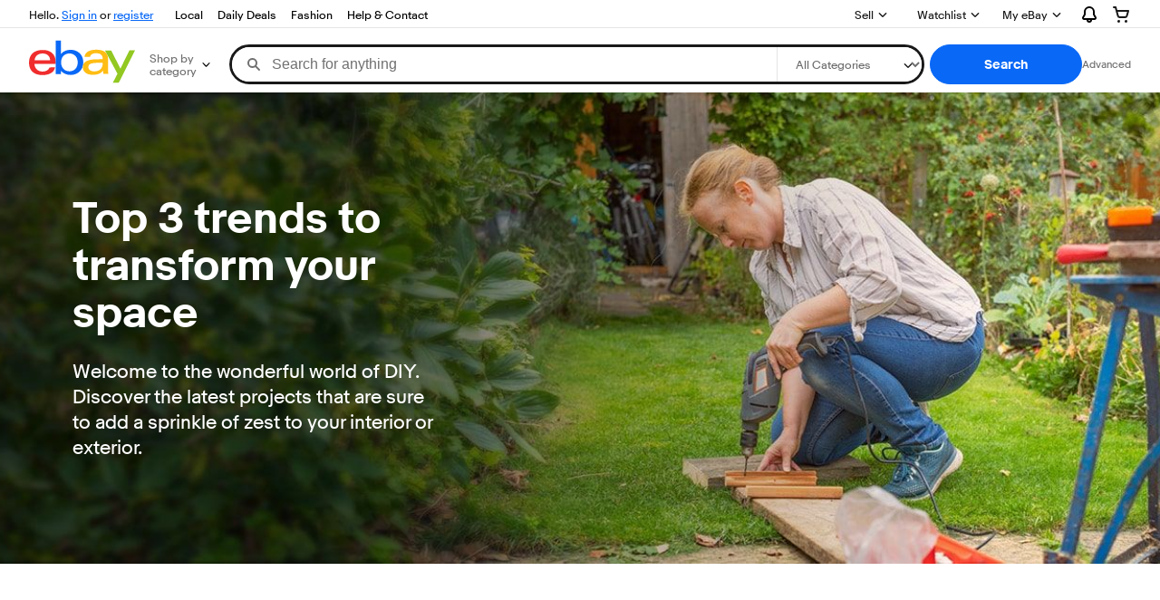

--- FILE ---
content_type: text/html;charset=UTF-8
request_url: https://pages.ebay.co.uk/diy-trends/?_trkparms=pageci%3Ae42529ea-1930-11ef-b560-12c313508f53%7Cparentrq%3Aa6ad469f18f0aaf608d34af1ffff85fa%7Ciid%3A3%7Cvlpname%3Avlp_homepage
body_size: 37458
content:
<!DOCTYPE html><html lang="en-GB"><head><meta charset="utf-8"><meta http-equiv="Content-Type" content="text/html; charset=UTF-8"><meta name="viewport" content="width=device-width, initial-scale=1, minimum-scale=1"><meta name="robots" content="max-snippet:-1, max-image-preview:large"><meta name="referrer" content="unsafe-url"><!--[if IE]>
      <meta http-equiv="X-UA-Compatible" content="IE=Edge,chrome=1"/>
    <![endif]--><title>Top 3 trends to transform your space | eBay.co.uk</title><meta name="description" content="Why buy it when you can DIY it? Here's 3 easy ideas to transform your home. Plus shop all tools and materials for upcycling or crafting."><meta name="image" content="https://ir.ebaystatic.com/pictures/aw/pics/sneakers/EVO_Hero_Desktop_Image_1344x500_b1625a49e8.jpg"><link rel="canonical" href="https://www.pages.ebay.co.uk/diy-trends/"><meta name="og:title" content="Top 3 trends to transform your space"><meta name="og:description" content="Why buy it when you can DIY it? Here's 3 easy ideas to transform your home. Plus shop all tools and materials for upcycling or crafting."><meta name="og:image" content="https://ir.ebaystatic.com/pictures/aw/pics/sneakers/EVO_Hero_Desktop_Image_1344x500_b1625a49e8.jpg"><meta name="og:image:secure_url" content="https://ir.ebaystatic.com/pictures/aw/pics/sneakers/EVO_Hero_Desktop_Image_1344x500_b1625a49e8.jpg"><meta property="fb:app_id" content="102628213125203"><meta property="og:locale" content="en_GB"><meta property="og:type" content="website"><link rel="preconnect" href="https://i.ebayimg.com"><link rel="preconnect" href="https://ir.ebaystatic.com"><link rel="stylesheet" href="https://ir.ebaystatic.com/rs/c/market-sans-regular-bold-v2.css"><link rel="stylesheet" href="https://ir.ebaystatic.com/pictures/aw/pics/skinny/skinny-v2.6.0.min.css"><link rel="stylesheet" href="https://ir.ebaystatic.com/pictures/aw/pics/de/sonra/splide.min.css"><link rel="stylesheet" href="https://ir.ebaystatic.com/cr/v/c01/accordion.min.css"><style>.ski-glbheader{box-sizing:border-box;margin:0 auto;width:calc(100% - 32px)}.ski-glbheader--960{max-width:960px;padding:0 16px}.ski-glbheader--1248{max-width:1248px;padding:0 16px}.ski-glbheader--1440{max-width:1440px;padding:0 16px}.ski-container--960{max-width:960px}.ski-container--1248{max-width:1248px}.ski-container--1440{max-width:1440px}:root{--p800: $p800;--p700: $p700;--p500: $p500;--p400: $p400;--p200: $p200;--p100: $p100;--r800: $r800;--r700: $r700;--r500: $r500;--r400: $r400;--r200: $r200;--r100: $r100;--c800: $c800;--c700: $c700;--c500: $c500;--c400: $c400;--c200: $c200;--c100: $c100;--o800: $o800;--o700: $o700;--o500: $o500;--o400: $o400;--o200: $o200;--o100: $o100;--m700: $m700;--m500: $m500;--m400: $m400;--m200: $m200;--m100: $m100;--y700: $y700;--y500: $y500;--y400: $y400;--y200: $y200;--y100: $y100;--d700: $d700;--d500: $d500;--d400: $d400;--d200: $d200;--d100: $d100;--a700: $a700;--a500: $a500;--a400: $a400;--a200: $a200;--a100: $a100;--g700: $g700;--g500: $g500;--g400: $g400;--g200: $g200;--g100: $g100;--k800: $k800;--k700: $k700;--k500: $k500;--k400: $k400;--k200: $k200;--k100: $k100;--j800: $j800;--j700: $j700;--j500: $j500;--j400: $j400;--j100: $j100;--t700: $t700;--t500: $t500;--t400: $t400;--t200: $t200;--t100: $t100;--i800: $i800;--i700: $i700;--i500: $i500;--i400: $i400;--i200: $i200;--i100: $i100;--b800: $b800;--b700: $b700;--b500: $b500;--b400: $b400;--b200: $b200;--b100: $b100;--v800: $v800;--v700: $v700;--v500: $v500;--v400: $v400;--v200: $v200;--v100: $v100;--l800: $l800;--l700: $l700;--l500: $l500;--l400: $l400;--l200: $l200;--l100: $l100;--n900: $n900;--n800: $n800;--n700: $n700;--n600: $n600;--n500: $n500;--n400: $n400;--n300: $n300;--n200: $n200;--n100: $n100}.main{padding:23px 16px}.main h2{font-weight:700;font-size:30px;line-height:40px}.main h3{font-weight:400;font-size:20px;line-height:28px}.main p{font-weight:400;font-size:14px;line-height:20px;color:#191919}.main img{display:block;margin:0 auto;object-fit:cover;height:auto;width:100%;max-width:750px;border-radius:16px}@media(max-width: 960px){.main{padding:23px 100px}.main p{font-size:16px;line-height:24px}}.heroBanner{background:#f5f5f5;display:grid;grid-template-columns:1fr 1fr;padding:96px 32px}.heroBanner__text{padding:24px 16px;max-width:500px}.heroBanner__text h1{font-weight:700;font-size:36px;line-height:46px;margin-top:10px;margin-bottom:16px}.heroBanner__text .intro{font-size:14px;line-height:20px;margin-top:0;margin-bottom:0}.heroBanner__text .epilog{font-size:16px;line-height:24px;margin-top:0;margin-bottom:0}.heroBanner__text+.heroBanner__image{margin-top:0}.heroBanner__image{padding:0 76px;text-align:right;align-self:center}.heroBanner__image picture img{object-fit:cover;height:auto}@media(max-width: 960px){.heroBanner{margin-top:0;display:flex;flex-flow:wrap;justify-content:center;align-items:center;padding:100px 10%}.heroBanner__text{padding:0;max-width:497px;flex:1 0 100%}.heroBanner__text h1{font-size:46px;line-height:52px;margin-bottom:24px}.heroBanner__text p{font-size:16px}.heroBanner__text .note{font-size:12px;margin-bottom:0;margin-top:0}.heroBanner__text+.heroBanner__image{margin-top:32px}.heroBanner__image{padding:0;flex:1 0 100%;text-align:center}.heroBanner__image picture img{width:auto;height:auto;max-width:100%}}@media(max-width: 960px)and (max-width: 960px){.heroBanner__image picture img{max-width:400px}}.ski-main .breadcrumb{padding:16px 0;margin-block:8px}.ski-main .breadcrumb a,.ski-main .breadcrumb .current-page{font-weight:400;font-size:16px;line-height:20px;color:#191919;text-decoration:none}.ski-main .breadcrumb a:hover{text-decoration:underline}@media(max-width: 960px){.desktop-only{display:none}}@media(min-width: 960px){.mobile-only{display:none}}@media(max-width: 960px){.ski-main .breadcrumb{padding-inline:16px}}
</style><style>
    .ski-glbheader,
    .ski-container,
    .ski-foot-container {
      max-width: 1440px;
    }

    @media (min-width: 1440px) {
      .ski-glbheader,
      .ski-container,
      .ski-foot-container {
        padding: 0;
      }
    }

    .ski-container {
      padding: 0;
    }

    @-webkit-keyframes loading {
      0% {
        opacity: 0;
      }

      100% {
        opacity: 1;
      }
    }

    @keyframes loading {
      0% {
        opacity: 0;
      }

      100% {
        opacity: 1;
      }
    }

    html {
      -webkit-animation-name: loading;
      animation-name: loading;
      -webkit-animation-duration: 1s;
      animation-duration: 1s;
    }

    .nav {
      display: none;
      margin: 16px 0 40px;
      padding: 16px 0;
      border-top: 1px solid #e5e5e5;
      border-bottom: 1px solid #e5e5e5;
      color: #191919;
      background-color: #fff;
      z-index: 100;
    }

    @media (min-width: 600px) {
      .nav {
        display: block;
        position: -webkit-sticky;
        position: sticky;
        top: 0;
      }
    }

    .nav .ski-container {
      padding: 0 16px;
      display: -webkit-box;
      display: -webkit-flex;
      display: -ms-flexbox;
      display: flex;
      -webkit-box-pack: justify;
      -webkit-justify-content: space-between;
      -ms-flex-pack: justify;
      justify-content: space-between;
      -webkit-box-align: center;
      -webkit-align-items: center;
      -ms-flex-align: center;
      align-items: center;
      -webkit-transition: padding 0.5s;
      transition: padding 0.5s;
    }

    @media (min-width: 1472px) {
      .nav .ski-container {
        padding: 0;
      }
    }

    .nav-list {
      margin: 0;
      padding: 0;
      list-style: none;
      display: -webkit-box;
      display: -webkit-flex;
      display: -ms-flexbox;
      display: flex;
      -webkit-box-pack: end;
      -webkit-justify-content: flex-end;
      -ms-flex-pack: end;
      justify-content: flex-end;
    }

    .nav-list__section {
      padding-left: 16px;
    }

    @media (min-width: 768px) {
      .nav-list__section {
        padding-left: 24px;
      }
    }

    @media (min-width: 960px) {
      .nav-list__section {
        padding-left: 32px;
      }
    }

    @media (min-width: 1248px) {
      .nav-list__section {
        padding-left: 40px;
      }
    }

    .nav h3 {
      margin: 0;
      padding: 0;
      font-size: 1.25rem;
      line-height: 1.5rem;
    }

    .nav a {
      text-decoration: none;
      font-size: 0.875rem;
      line-height: 1.25rem;
      -webkit-transition: color 0.25s;
      transition: color 0.25s;
    }

    .nav a:link,
    .nav a:visited {
      text-decoration: none;
      color: #707070;
    }

    .nav a:hover,
    .nav a:focus {
      color: #191919;
    }

    .nav a:active {
      color: #707070;
    }
    


    </style><script src="https://ir.ebaystatic.com/pictures/aw/pics/de/sonra/splide.min.js"></script><script src="https://ir.ebaystatic.com/cr/v/c01/accordion.min.js"></script><style data-generated-by="embedStylesAndScripts">.lifeStyle{color:#191919;background-color:#fff}.lifeStyle+section,.lifeStyle+div,.lifeStyle+a,.lifeStyle+script+a,.lifeStyle+script+div,.lifeStyle+script+section{margin-top:48px;transition:margin-top 1s}@media (min-width: 600px){.lifeStyle+section,.lifeStyle+div,.lifeStyle+a,.lifeStyle+script+a,.lifeStyle+script+div,.lifeStyle+script+section{margin-top:64px}}@media (min-width: 960px){.lifeStyle+section,.lifeStyle+div,.lifeStyle+a,.lifeStyle+script+a,.lifeStyle+script+div,.lifeStyle+script+section{margin-top:80px}}@media (min-width: 1248px){.lifeStyle+section,.lifeStyle+div,.lifeStyle+a,.lifeStyle+script+a,.lifeStyle+script+div,.lifeStyle+script+section{margin-top:96px}}.lifeStyle__header{padding:0 16px}.lifeStyle__list{margin:0;padding:24px 16px;list-style-type:none;display:flex;align-items:stretch;overflow-x:auto;-ms-overflow-style:-ms-autohiding-scrollbar;scrollbar-width:none;scrollbar-color:rgba(0,0,0,0);transition:padding 1s}@media (min-width: 960px){.lifeStyle__list{padding:32px 16px;flex-flow:wrap}}@media (min-width: 1248px){.lifeStyle__list{padding:40px 16px;flex-flow:wrap}}@media (min-width: 1440px){.lifeStyle__list{padding:48px 0}}.lifeStyle__list__unit{padding-right:8px;flex:0 0 80%;max-width:80%;transition:1s}@media (min-width: 600px){.lifeStyle__list__unit{flex:0 0 60%;max-width:60%}}@media (min-width: 768px){.lifeStyle__list__unit{padding-right:16px;flex:0 0 40%;max-width:40%}}@media (min-width: 960px){.lifeStyle__list__unit{flex:0 0 50%;max-width:50%}}.lifeStyle__card{padding:24px;aspect-ratio:3/4;background-image:var(--bg-mobile);background-size:cover;background-position:center;background-repeat:no-repeat;display:flex;align-items:end;color:#fff;background-color:#191919;border-radius:16px;overflow:hidden}@media (min-width: 600px){.lifeStyle__card{background-image:var(--bg-desktop)}}@media (min-width: 960px){.lifeStyle__card{aspect-ratio:4/3}}.lifeStyle h2{margin:0;font-size:1.5rem;line-height:2rem}@media (min-width: 600px){.lifeStyle h2{font-size:1.875rem;line-height:2.5rem}}.lifeStyle h3{margin:0;font-size:1.25rem;line-height:1.75rem;z-index:25}@media (min-width: 600px){.lifeStyle h3{margin-bottom:4px;font-size:1.5rem;line-height:2rem}}.lifeStyle p{margin:0;font-size:1rem;line-height:1.5rem}.lifeStyle p a{text-decoration:underline;z-index:2}.lifeStyle p a:hover{text-decoration:none}.lifeStyle h3+p,.lifeStyle p+p{padding-top:16px}.how{border-radius:16px;margin:0 16px 16px;background-color:#f7f7f7;overflow:hidden}@media (min-width: 420px){.how{margin:0 24px}}@media (min-width: 600px){.how{margin:0 32px}}@media (min-width: 768px){.how{margin:0 40px}}@media (min-width: 960px){.how{display:flex;margin:0;border-radius:0}}@media (min-width: 1440px){.how{border-radius:16px}}.how__img{color:#71e3e2;background-color:#f7f7f7;position:relative}@media (min-width: 960px){.how__img{flex:0 0 50%;max-width:50%;overflow:hidden}}.how__img img{display:block;width:100%;height:auto;transition:opacity .25s}@media (min-width: 960px){.how__img img{height:100%;object-fit:cover}}.how__txt{padding:40px 16px}@media (min-width: 420px){.how__txt{padding:40px 24px}}@media (min-width: 600px){.how__txt{padding:40px 32px}}@media (min-width: 768px){.how__txt{padding:40px}}@media (min-width: 960px){.how__txt{padding:64px;flex:0 0 50%;max-width:50%}}@media (min-width: 1248px){.how__txt{padding:80px}}.how__list{margin:0;padding:8px 0 0;list-style-type:none}.how__list__step{padding:16px 0}@media (min-width: 600px){.how__list__step{display:flex}}.how__list__step__number{padding-bottom:16px}@media (min-width: 600px){.how__list__step__number{padding:0 24px 0 0}}.how__list__step__number span{display:inline-block;width:40px;height:40px;aspect-ratio:1;color:#fff;background-color:#191919;border-radius:50vh;display:flex;align-items:center;justify-content:center;font-weight:700;font-size:1rem;line-height:1rem}.how h2{margin:0;padding:0;font-size:1.875rem;line-height:2.5rem}@media (max-width: 600px){.how h2{font-size:1.5rem;line-height:2rem}}.how h3{margin:0;padding:0;font-size:1.5rem;line-height:2rem}.how p{margin:0;padding:0;font-size:.875rem;line-height:1.25rem;color:#707070}.how p a:visited,.how p a:active{color:inherit;text-decoration:underline}.how p a:hover,.how p a:focus{text-decoration:none}@media (max-width: 960px){.how p br{display:none}}.how h3+p{padding-top:8px}.how+section,.how+div,.how+a,.how+script+a,.how+script+div,.how+script+section{margin-top:48px;transition:margin-top 1s}@media (min-width: 600px){.how+section,.how+div,.how+a,.how+script+a,.how+script+div,.how+script+section{margin-top:64px}}@media (min-width: 960px){.how+section,.how+div,.how+a,.how+script+a,.how+script+div,.how+script+section{margin-top:80px}}@media (min-width: 1248px){.how+section,.how+div,.how+a,.how+script+a,.how+script+div,.how+script+section{margin-top:96px}}.how+.how{margin-top:24px}@media (min-width: 960px){.how+.how{margin-top:40px}}.how.content-left .how__txt{order:1}.how.content-left .how__img,.how.content-right .how__txt{order:2}.how.content-right .how__img{order:1}.bannerProduct{padding:16px;display:grid;gap:16px}@media (min-width: 600px){.bannerProduct{grid-template-columns:repeat(2,1fr)}}.bannerProduct .card{overflow:hidden;border-radius:16px;background:#f7f7f7}@media (min-width: 1248px){.bannerProduct .card{display:flex}}.bannerProduct .card__text{padding:24px}@media (min-width: 600px){.bannerProduct .card__text{padding:32px}}@media (min-width: 1248px){.bannerProduct .card__text{flex:0 0 50%;max-width:50%}}.bannerProduct .card__img{background-color:#e5e5e5;aspect-ratio:4/3}@media (min-width: 1248px){.bannerProduct .card__img{flex:0 0 50%;max-width:50%;aspect-ratio:3/4}}.bannerProduct .card__img img{display:block;width:100%;height:100%;object-fit:cover;object-position:center}.bannerProduct h2{margin:0;font-size:1.25rem;line-height:1.75rem}@media (min-width: 600px){.bannerProduct h2{font-size:1.5rem;line-height:2rem}}.bannerProduct p{margin:0;font-size:1rem;line-height:1.5rem}.bannerProduct h2+p,.bannerProduct p+p{padding-top:16px}.cta-card{margin:16px 0;padding:40px 24px;color:#191919;background-color:#f7f7f7;border-radius:16px;width:100%}@media (min-width: 600px){.cta-card{display:flex;justify-content:space-around}}@media (min-width: 768px){.cta-card{margin:0}}@media (min-width: 1248px){.cta-card{padding:64px;justify-content:space-between}}@media (min-width: 600px){.cta-card__txt{width:60%}}@media (min-width: 1248px){.cta-card__txt{width:50%}}.cta-card__img{margin-top:32px;display:flex;align-items:center;justify-content:center}@media (min-width: 600px){.cta-card__img{margin-top:0;width:40%}}@media (min-width: 1248px){.cta-card__img{width:50%}}.cta-card__img img{width:100%;max-width:300px;height:auto;object-fit:cover}@media (min-width: 600px){.cta-card__img img{max-width:none}}.cta-card__img--desktop-only{display:none}@media (min-width: 600px){.cta-card__img--desktop-only{display:flex}}.cta-card__img--desktop-image{height:auto}@media (max-width: 600px){.cta-card__img--desktop-image{width:60%}}.cta-card h3{margin:0;font-size:1.25rem;line-height:1.75rem}@media (min-width: 600px){.cta-card h3{font-size:1.5rem;line-height:2rem}}.cta-card p{margin:16px 0;font-size:1rem;line-height:1.5rem}.cta-card p.disclaimer{margin-bottom:0;font-size:.75rem;line-height:1.125rem}.cta-card p.disclaimer a:link,.cta-card p.disclaimer a:visited{color:#191919}.cta-cards{padding:0 16px}.cta-cards+section,.cta-cards+div,.cta-cards+a,.cta-cards+script+a,.cta-cards+script+div,.cta-cards+script+section{margin-top:48px;transition:margin-top 1s}@media (min-width: 600px){.cta-cards+section,.cta-cards+div,.cta-cards+a,.cta-cards+script+a,.cta-cards+script+div,.cta-cards+script+section{margin-top:64px}}@media (min-width: 960px){.cta-cards+section,.cta-cards+div,.cta-cards+a,.cta-cards+script+a,.cta-cards+script+div,.cta-cards+script+section{margin-top:80px}}@media (min-width: 1248px){.cta-cards+section,.cta-cards+div,.cta-cards+a,.cta-cards+script+a,.cta-cards+script+div,.cta-cards+script+section{margin-top:96px}}@media (min-width: 768px){.cta-cards__grid{display:grid;grid-template-columns:1fr 1fr;grid-template-rows:auto;column-gap:8px;row-gap:8px}}@media (min-width: 960px){.cta-cards__grid{column-gap:16px;row-gap:16px}}.cta-cards h2{margin:8px 0;font-size:1.5rem;line-height:2rem}@media (min-width: 600px){.cta-cards h2{margin:0 0 32px;font-size:1.875rem;line-height:2.5rem}}.carouselcards{color:#191919;overflow:hidden;padding:48px 16px;transition:padding 1s}@media (min-width: 600px){.carouselcards{padding:64px 24px}}@media (min-width: 768px){.carouselcards{padding:64px 32px}}@media (min-width: 960px){.carouselcards{padding:80px 32px}}@media (min-width: 1248px){.carouselcards{padding:96px 32px}}@media (min-width: 1440px){.carouselcards{padding:96px 0}}.carouselcards h2{margin:0 68px 24px 0;font-size:1.5rem;line-height:2rem}@media (min-width: 960px){.carouselcards h2{font-size:1.875rem;line-height:2.5rem;margin-bottom:48px}}.carouselcards h3{margin:0;font-size:1.25rem;line-height:1.75rem}@media (min-width: 960px){.carouselcards h3{font-size:1.5rem;line-height:2rem}}.carouselcards p{margin:0;font-size:1rem;line-height:1.5rem}@media (min-width: 960px){.carouselcards p{font-size:1.25rem;line-height:1.75rem}}.carouselcards p a:active,.carouselcards p a:visited{text-decoration:underline;color:inherit}.carouselcards p a:hover,.carouselcards p a:focus{text-decoration:none}.carouselcards h3+p,.carouselcards p+p{padding-top:8px}.carouselcards .card{background-color:#f7f7f7;border-radius:16px;overflow:hidden}.carouselcards .card__image{aspect-ratio:494/426;color:#f7f7f7;background-color:#191919}.carouselcards .card__content{padding:32px 24px}@media (min-width: 960px){.carouselcards .card__content{padding:32px}}.carouselcards .card img{width:100%;height:100%;object-fit:cover;object-position:center}.carouselcards .splide__arrows{max-width:88px;position:relative;margin-inline:auto -8px}.carouselcards .splide__arrow{top:-40px;background:#f7f7f7}.carouselcards .splide__arrow:hover,.carouselcards .splide__arrow:focus{background:#e5e5e5}@media (min-width: 960px){.carouselcards .splide__arrow{top:-70px}}.carouselcards .splide__arrow svg{fill:none}.carouselcards .splide__arrow--prev svg{transform:none!important}.carouselcards .splide__arrow--next svg{transform:scaleX(-1)!important}.carousel-lifestyle{color:#191919;overflow:hidden;padding:48px 16px;transition:padding 1s}@media (min-width: 600px){.carousel-lifestyle{padding:64px 24px}}@media (min-width: 768px){.carousel-lifestyle{padding:64px 32px}}@media (min-width: 960px){.carousel-lifestyle{padding:80px 32px}}@media (min-width: 1248px){.carousel-lifestyle{padding:96px 32px}}@media (min-width: 1440px){.carousel-lifestyle{padding:96px 0}}.carousel-lifestyle h2{margin:0 68px 24px 0;font-size:1.5rem;line-height:2rem}@media (min-width: 960px){.carousel-lifestyle h2{font-size:1.875rem;line-height:2.5rem;margin-bottom:48px}}.carousel-lifestyle .carousel-lifestyle-card{color:#fff;padding:24px;border-radius:16px;background-color:#0000;position:relative;overflow:hidden;min-width:290px;max-width:290px;min-height:360px;background-image:var(--background-image);background-size:cover;background-repeat:no-repeat;background-position:left top}@media (min-width: 960px){.carousel-lifestyle .carousel-lifestyle-card{min-width:494px;max-width:494px;min-height:494px}}.carousel-lifestyle .carousel-lifestyle-card.content-shadow:before{content:"";background:radial-gradient(50% 50% at 50% 50%,rgba(3,8,25,.462) 10.58%,rgba(196,196,196,0) 100%);mix-blend-mode:multiply;transform:rotate(-42.61deg);display:block;position:absolute;width:674.19px;height:550.59px;left:-325.17px;top:0;margin-top:-198.38px;z-index:0}@media (min-width: 960px){.carousel-lifestyle .carousel-lifestyle-card.content-shadow:before{left:0;top:0;margin-left:-50%;margin-top:-177px;width:837.53px;height:673.67px;background:radial-gradient(50% 50% at 50% 50%,rgba(3,8,25,.462) 10.58%,rgba(196,196,196,0) 100%);mix-blend-mode:multiply;transform:rotate(-42.61deg)}}@media (min-width: 960px){.carousel-lifestyle .carousel-lifestyle-card{padding:32px}}.carousel-lifestyle .carousel-lifestyle-card h3{font-size:1.25rem;line-height:1.75rem;margin:0 0 8px;z-index:20;position:relative}@media (min-width: 960px){.carousel-lifestyle .carousel-lifestyle-card h3{font-size:1.875rem;line-height:2.5rem}}@media (max-width: 960px){.carousel-lifestyle .carousel-lifestyle-card h3 br{display:none}}.carousel-lifestyle .carousel-lifestyle-card p{font-size:1rem;line-height:1.5rem;z-index:20;margin:0;position:relative}@media (min-width: 960px){.carousel-lifestyle .carousel-lifestyle-card p{font-size:1.25rem;line-height:1.75rem}}@media (max-width: 960px){.carousel-lifestyle .carousel-lifestyle-card p br{display:none}}.carousel-lifestyle .carousel-lifestyle-card p+a{margin-top:16px}.carousel-lifestyle .carousel-lifestyle-card a.card-btn{text-decoration:none!important;background-color:#fff;display:inline-block;position:relative;border-radius:50vh;font-size:.875rem;line-height:1.25rem;color:#000!important;font-weight:700;padding:10px 24px;transition:.5s;z-index:20}.carousel-lifestyle .carousel-lifestyle-card a.card-btn:hover{text-decoration:none;background-position:100%;opacity:.7}.carousel-lifestyle .carousel-lifestyle-card.dark-theme{color:#191919}.carousel-lifestyle .carousel-lifestyle-card.dark-theme a.card-btn{background-color:#191919;color:#fff!important}.carousel-lifestyle .splide__arrows{max-width:88px;position:relative;margin-inline:auto -8px}.carousel-lifestyle .splide__arrow{top:-40px;background:#f7f7f7}.carousel-lifestyle .splide__arrow:hover,.carousel-lifestyle .splide__arrow:focus{background:#e5e5e5}@media (min-width: 960px){.carousel-lifestyle .splide__arrow{top:-70px}}.carousel-lifestyle .splide__arrow svg{fill:none}.carousel-lifestyle .splide__arrow--prev svg{transform:none!important}.carousel-lifestyle .splide__arrow--next svg{transform:scaleX(-1)!important}.copyCards{padding:0 16px;margin:48px 0}@media (min-width: 960px){.copyCards{margin:96px 0}}@media (min-width: 1472px){.copyCards{padding:0}}.copyCards__header{margin-bottom:48px;display:grid;grid-template-columns:1fr auto}.copyCards__header h2{margin:0;padding:0 12px 0 0;font-size:30px;font-weight:700;line-height:40px;letter-spacing:0px;text-align:left}.copyCards__header a{font-size:14px;font-weight:400;line-height:20px;letter-spacing:0px;text-align:left;display:flex;align-items:end;padding-bottom:4px;display:none}@media (min-width: 600px){.copyCards__header a{display:block}}.copyCards__header a.morethanthree{display:none}.copyCards__header a.oneslide{display:block}@media (min-width: 600px){.copyCards__header a.twoslides{display:none}}@media (min-width: 780px){.copyCards__header a.twoslides{display:block}}.copyCards__header a.threeslides{display:none}@media (min-width: 960px){.copyCards__header a.threeslides{display:block}}.copyCards__header .customArrows{display:flex;align-items:end;padding-bottom:4px}.copyCards__header .customArrows button{width:32px;height:32px;border:none;background:url(https://ir.ebaystatic.com/cr/v/c01/WDA-1098-next.svg);background-position:contain;background-repeat:no-repeat}.copyCards__header .customArrows button:hover{opacity:.5;cursor:pointer}.copyCards__header .customArrows #btnPrev{transform:rotate(180deg);margin-right:8px}.copyCards__header .customArrows.oneslide{display:none}@media (min-width: 960px){.copyCards__header .customArrows.threeslides{display:none}}@media (min-width: 780px){.copyCards__header .customArrows.twoslides{display:none}}.copyCards .splide__list .splide__slide{background:#f7f7f7;border-radius:16px;padding:48px 24px;width:264px}.copyCards .splide__list .splide__slide.colorized-card{color:var(--txt-color, #191919);background-color:var(--bg-color, #f7f7f7)}.copyCards .splide__list .splide__slide.colorized-card.threeslides{max-width:264px}@media (min-width: 780px){.copyCards .splide__list .splide__slide.colorized-card.threeslides{max-width:32.5%}}@media (min-width: 780px)and (max-width: 1280px){.copyCards .splide__list .splide__slide.colorized-card.threeslides{max-width:394px}}.copyCards .splide__list .splide__slide.colorized-card p{color:inherit;font-size:1rem;line-height:1.5rem}.copyCards .splide__list .splide__slide.colorized-card p a{color:inherit}.copyCards .splide__list .splide__slide .icon{width:30px;height:30px}.copyCards .splide__list .splide__slide .number{width:36px;height:36px;border-radius:50%;background:#191919;color:#f7f7f7;display:flex;align-items:center;justify-content:center}.copyCards .splide__list .splide__slide h3{font-size:20px;font-weight:700;line-height:28px;letter-spacing:0px;text-align:left;margin-top:24px}.copyCards .splide__list .splide__slide p{font-size:14px;font-weight:400;line-height:20px;letter-spacing:0px;text-align:left}.copyCards .splide__list .splide__slide a.finalLink{font-size:14px;font-weight:700;line-height:20px;letter-spacing:0px;text-align:left;margin-top:2px}@media (min-width: 600px){.copyCards .splide__list .splide__slide{width:368px}}@media (min-width: 960px){.copyCards .splide__list .splide__slide{width:calc(33% - 3px)}}@media (min-width: 600px){.copyCards .splide__list .splide__slide.morethanthree{width:368px}}.events-carousel{padding:0 0 0 16px}@media (min-width: 500px){.events-carousel{padding:0 16px}}.events-carousel-header{display:flex;justify-content:space-between;align-items:flex-start;min-height:32px}@media (min-width: 960px){.events-carousel-header{min-height:0}}.events-carousel-header a{font-size:.875rem;line-height:1.25rem;transition:color .25s;text-decoration:underline}.events-carousel-header a:link,.events-carousel-header a:visited{color:#191919}.events-carousel-header a:hover,.events-carousel-header a:focus{color:#707070;text-decoration:underline}.events-carousel-header a:active{color:#191919}.events-carousel-list{list-style-type:none}.events-carousel-list__event{padding:0;max-width:90%}@media (min-width: 500px){.events-carousel-list__event{max-width:none}}.events-carousel-list__event a{text-decoration:none!important;transition:.25s}.events-carousel-list__event a:link,.events-carousel-list__event a:visited{color:#191919}.events-carousel-list__event a:hover,.events-carousel-list__event a:focus{color:#707070;text-decoration:underline!important}.events-carousel-list__event a:active{color:#191919}.events-carousel-list__event picture{display:flex;height:180px}@media (min-width: 375px){.events-carousel-list__event picture{height:210px}}@media (min-width: 600px){.events-carousel-list__event picture{height:250px}}@media (min-width: 1248px){.events-carousel-list__event picture{height:280px}}@media (min-width: 1440px){.events-carousel-list__event picture{height:310px}}.events-carousel-list__event picture img{background-color:#f7f7f7;width:100%;height:auto;object-fit:cover;border-radius:16px;transition:.25s}@media (min-width: 960px){.events-carousel-list__event picture img{border-radius:8px}}.events-carousel h2{margin:8px 0;padding:0;font-size:1.5rem;line-height:2rem}@media (min-width: 600px){.events-carousel h2{font-size:1.875rem;line-height:2.5rem}}.events-carousel h3{margin:12px 0 0;padding:0;font-size:.875rem;line-height:1.25rem}@media (min-width: 960px){.events-carousel h3{margin-top:16px}}.events-carousel .splide__arrows{position:relative;margin-left:auto;max-width:88px;margin-right:-8px}.events-carousel .splide__arrows svg{fill:none}@media (min-width: 960px){.events-carousel .splide__arrows{margin-right:0}}.events-carousel .splide__arrow{height:26px;width:26px;top:-16px;background:#f7f7f7}.events-carousel .splide__arrow:hover{background:#e5e5e5}.events-carousel .splide__arrow--next{right:50px}.events-carousel .splide__arrow--prev{left:50px}.events-carousel .splide__list{margin-top:8px!important}.events-carousel+section,.events-carousel+div,.events-carousel+a,.events-carousel+script+div,.events-carousel+script+section,.events-carousel+script+a{margin-top:48px}@media (min-width: 960px){.events-carousel+section,.events-carousel+div,.events-carousel+a,.events-carousel+script+div,.events-carousel+script+section,.events-carousel+script+a{margin-top:96px}}.accordionjs{padding:48px 16px;transition:padding 1s}@media (min-width: 600px){.accordionjs{padding:64px 24px}}@media (min-width: 768px){.accordionjs{padding:64px 32px}}@media (min-width: 960px){.accordionjs{padding:80px 32px}}@media (min-width: 1248px){.accordionjs{padding:96px 32px}}@media (min-width: 1440px){.accordionjs{padding:96px 0}}.accordionjs table{width:100%;margin:24px auto;border-collapse:separate;border-spacing:0;table-layout:fixed}.accordionjs table tr th{background:#e5e5e5;padding:0 12px}.accordionjs table tr th p{color:#191919}.accordionjs table tr td{border-bottom:1px solid #e5e5e5;border-right:1px solid #e5e5e5;padding:0 12px}.accordionjs table tr td:first-child{border-left:1px solid #e5e5e5}.accordionjs table tr td:last-child{border-right:1px solid #e5e5e5}.accordionjs table tr:first-child th,.accordionjs table tr:first-child td{border-top:1px solid #e5e5e5}.accordionjs table tr:first-child th:first-child,.accordionjs table tr:first-child td:first-child{border-top-left-radius:16px}.accordionjs table tr:first-child th:last-child,.accordionjs table tr:first-child td:last-child{border-top-right-radius:16px}.accordionjs table tr:last-child td:first-child{border-bottom-left-radius:16px}.accordionjs table tr:last-child td:last-child{border-bottom-right-radius:16px}.accordionjs .ac .ac-trigger:after,.accordionjs .ac .ac-trigger:before{content:"";position:absolute;right:0;top:50%;width:.7em;height:.125em;margin-top:0;background-color:#191919;transform:translate(0);transition:transform .4s ease}@media print{.accordionjs .ac .ac-trigger:after,.accordionjs .ac .ac-trigger:before{display:none}}.accordionjs h2{margin-bottom:48px;padding:0 12px 0 0;font-size:1.875rem;font-weight:700;line-height:40px;letter-spacing:0px;text-align:left}.accordionjs .ac{border:none;border-bottom:1px solid #e5e5e5;margin-top:0}.accordionjs .ac .ac-trigger{padding:16px 32px 16px 0;font-family:Market Sans,Arial,Helvetica Neue,Helvetica,sans-serif;color:#191919!important;font-size:1rem;line-height:1.5rem;font-weight:400}@media (min-width: 960px){.accordionjs .ac .ac-trigger{font-size:1.25rem;line-height:1.75rem;font-weight:400}}.accordionjs .ac .ac-trigger:before{transform:rotate(-90deg);transition:transform .35s cubic-bezier(.65,.05,.36,1)}.accordionjs .ac.is-active>.ac-header .ac-trigger:before{transform:rotate(0)}.accordionjs .ac.is-active>.ac-header .ac-trigger:after{content:"";transform:rotate(90deg);opacity:0;transition:transform .35s cubic-bezier(.4,0,.2,1),opacity .3s ease}.accordionjs .ac.is-active>.ac-panel{opacity:1;transition:opacity .5s .25s ease,height 1s cubic-bezier(.77,0,.175,1),visibility 1s cubic-bezier(.77,0,.175,1)!important}.accordionjs .ac .ac-panel{opacity:0;transition:opacity .5s ease,height .5s cubic-bezier(.77,0,.175,1),visibility .5s cubic-bezier(.77,0,.175,1)!important}@media print{.accordionjs .ac .ac-panel{visibility:visible;opacity:1;height:auto!important}}.accordionjs__content{overflow-x:auto;padding:8px 0 48px}.accordionjs__content p,.accordionjs__content ol,.accordionjs__content ul{color:#707070;font-size:.875rem;line-height:1.25rem}@media (min-width: 960px){.accordionjs__content p,.accordionjs__content ol,.accordionjs__content ul{font-size:1rem;line-height:1.5rem}}.accordionjs__content ol p,.accordionjs__content ul p{margin:8px 0}.accordionjs__content table tr{vertical-align:top}.expando-item{border-top:1px solid #e5e5e5;border-bottom:none!important}.expando-item__header{font-size:1rem;line-height:1.5rem;font-weight:400}@media (min-width: 960px){.expando-item__header{font-size:1.25rem;line-height:1.75rem;font-weight:400}}.features{padding:0 16px 24px}@media (min-width: 420px){.features{padding:0 24px 24px}}@media (min-width: 600px){.features{padding:0 32px 32px}}@media (min-width: 768px){.features{padding:0 40px 40px}}@media (min-width: 960px){.features{padding:0 40px 56px}}@media (min-width: 1248px){.features{padding:0 40px 82px}}.features-list{margin:0;padding:0;list-style-type:none}@media (min-width: 960px){.features-list{display:flex;justify-content:space-between}}.features-list__feature{padding:24px 0}@media (min-width: 960px){.features-list__feature{flex:0 0 29%;max-width:29%;padding:0}}@media (min-width: 1248px){.features-list__feature{padding-right:64px}}.features h3{margin:0;padding:0;font-size:1.25rem;line-height:1.75rem}@media (min-width: 768px){.features h3{font-size:1.375rem;line-height:1.875rem}}@media (min-width: 1248px){.features h3{font-size:1.875rem;line-height:2.5rem}}.features p{margin:0;padding:0;font-size:.875rem;line-height:1.25rem;color:#111820}.features h3+p{padding-top:16px}.features a:link,.features a:visited{color:#191919}.features a:hover,.features a:focus{color:#707070;text-decoration:underline}.features a:active{color:#191919}@media (min-width: 420px){.features-with-background{margin-inline:24px}}@media (min-width: 600px){.features-with-background{margin-inline:32px}}@media (min-width: 768px){.features-with-background{margin-inline:40px}}@media (min-width: 1248px){.features-with-background{margin-inline:0}}.features-with-background h2{font-style:normal;font-weight:700;font-size:1.5rem;line-height:2;margin:0 0 24px}@media (min-width: 1248px){.features-with-background h2{font-size:1.875rem;line-height:1;margin-bottom:48px}}.features-with-background .cards-list{margin:0;padding:0;list-style-type:none}@media (min-width: 960px){.features-with-background .cards-list{display:flex;justify-content:space-between}}.features-with-background .cards-list .single-card{padding:48px 24px;background:#f7f7f7;border-radius:16px}@media (min-width: 960px){.features-with-background .cards-list .single-card{padding:84px 32px}}@media (min-width: 960px){.features-with-background .cards-list .single-card{flex:0 0 34%;max-width:calc(34% - 16px)}}.features-with-background .cards-list .single-card+.single-card{margin-top:8px}@media (min-width: 1248px){.features-with-background .cards-list .single-card+.single-card{margin-left:16px;margin-top:0}}.features-with-background .cards-list .single-card h3{margin:0;padding:0;color:#191919;font-size:1.25rem;line-height:1.75rem}@media (min-width: 960px){.features-with-background .cards-list .single-card h3{font-size:1.5rem;line-height:2rem}}.features-with-background .cards-list .single-card p{margin:0;padding:0;font-size:1rem;line-height:1.5rem;color:#363636}.features-with-background .cards-list .single-card h3+p{padding-top:8px}.features-with-background .cards-list .single-card a:link,.features-with-background .cards-list .single-card a:visited{color:#363636}.features-with-background .cards-list .single-card a:hover,.features-with-background .cards-list .single-card a:focus{color:#707070;text-decoration:underline}.features-with-background .cards-list .single-card a:active{color:#363636}.features-with-background+div,.features-with-background+section,.features-with-background+a{margin-top:48px}@media (min-width: 1248px){.features-with-background+div,.features-with-background+section,.features-with-background+a{margin-top:96px}}.header{position:relative;color:#fff!important;background-color:#191919;min-height:440px;background-repeat:no-repeat;background-position:center;background-size:cover;background-image:var(--backgroundMobile);text-decoration:none!important;display:block}.header.text-color-black{color:#111820!important}.header.video-img__cta:hover{cursor:pointer}@media (min-width: 600px){.header{min-height:464px;display:flex;align-items:center;background-image:var(--backgroundDesktop)}}@media (min-width: 768px){.header{min-height:480px}}@media (min-width: 960px){.header{min-height:496px}}@media (min-width: 1248px){.header{min-height:520px}}@media (min-width: 1440px){.header{border-radius:16px;overflow:hidden}}.header-txt{position:relative;z-index:2;padding:40px 16px}@media (min-width: 420px){.header-txt{padding:40px 24px}}@media (min-width: 600px){.header-txt{padding:40px 32px;width:80%}}@media (min-width: 768px){.header-txt{padding:40px;width:68%}}@media (min-width: 960px){.header-txt{padding:64px;width:56%}}@media (min-width: 1248px){.header-txt{padding:80px;width:44%}}.header-txt__refurb{display:flex;align-items:center;padding-bottom:16px}.header-txt__refurb img{width:24px;height:24px}.header-txt__refurb span{padding-left:8px;font-size:1rem;line-height:1.5rem}.header-txt .fullLink{display:block;width:100%;height:100%;position:absolute;top:0;left:0}.header-txt:hover span.cta-evo{background-color:#ffffffb3;border-color:#fff3}.header-video{position:absolute;top:0;left:0;width:100%;height:100%;background-color:#191919;overflow:hidden}.header-video video{position:absolute;top:0;left:0;width:100%;height:100%;opacity:.5;object-fit:cover}.header h1{margin:0;padding:0;font-size:1.875rem;line-height:2.375rem}@media (min-width: 600px){.header h1{font-size:2.125rem;line-height:2.625rem}}@media (min-width: 768px){.header h1{font-size:2.375rem;line-height:2.875rem}}@media (min-width: 960px){.header h1{font-size:2.625rem;line-height:3.125rem}}@media (min-width: 1248px){.header h1{font-size:2.875rem;line-height:3.25rem}}.header p{margin:0;padding:0;font-size:1.25rem;line-height:1.75rem}.header h1+p{padding-top:16px}@media (min-width: 960px){.header h1+p{padding-top:24px}}.header p+p{padding-top:24px}.header a.cta-evo,.header span.cta-evo{padding:10px 20px;min-width:80px;color:#363636;background-color:#fff;font-size:.875rem;line-height:1.25rem;display:inline-block;border:1px solid rgba(0,0,0,0);text-align:center;border-radius:20px;font-weight:700}.header a.cta-evo:hover,.header span.cta-evo:hover{background-color:#ffffffb3;border-color:#fff3}.header.text-color-black a.cta-evo,.header.text-color-black span.cta-evo{color:#fff;background-color:#111820}.header.text-color-black a.cta-evo:hover,.header.text-color-black span.cta-evo:hover{background-color:#ffffffb3;border-color:#fff3}.header.text-color-black:hover span.cta-evo{background-color:#191919b3;border-color:#19191933}.header+section,.header+div,.header+a,.header+script+a,.header+script+div,.header+script+section{margin-top:48px}@media (min-width: 960px){.header+section,.header+div,.header+a,.header+script+a,.header+script+div,.header+script+section{margin-top:96px}}.header-notes{padding:16px;width:100%;position:absolute;left:0;bottom:0;word-wrap:break-word}.header-notes p{font-size:.75rem;line-height:1.125rem}.highlight *{font-family:Market Sans,Arial,Helvetica Neue,Helvetica,sans-serif}@media (min-width: 960px){.highlight{margin-inline:24px}}@media (min-width: 1440px){.highlight{margin-inline:48px}}.highlight>h2{font-size:1.5rem;line-height:2rem;color:#191919;padding-inline:16px;margin:0 0 24px}@media (min-width: 960px){.highlight>h2{font-size:1.875rem;line-height:2.5rem;max-width:unset;margin-bottom:48px;padding:0}}@media (min-width: 1248px){.highlight>h2{padding-inline:unset}}.highlight-content{background-color:#f7f7f7;padding:0;overflow:hidden;min-height:0}@media (min-width: 960px){.highlight-content{border-radius:16px}}@media (min-width: 1248px){.highlight-content{display:flex;min-height:720px}}.highlight__img{display:flex;flex:1 1 50%;justify-content:center;align-items:flex-end;min-height:225px;margin:0;background-color:none}@media (min-width: 1248px){.highlight__img{max-width:50%;align-items:center;background-color:#f7f7f7}}.highlight__img picture{display:none;height:100%;width:100%}.highlight__img picture.active-slide{display:flex;width:100%;height:100%;justify-content:center}.highlight__img img{width:100%;height:auto;object-fit:cover}.highlight__txt{padding:16px}@media (min-width: 1248px){.highlight__txt{display:flex;flex:1 1 50%;max-width:50%;flex-flow:column nowrap;align-items:flex-start;padding:84px}}.highlight-list{margin:0;padding:8px 0 16px;list-style-type:none;width:100%}.highlight-list__step{padding:0;margin:8px 0 0;border-radius:8px;width:100%}.highlight-list__step:first-of-type{margin-top:0}@media (min-width: 1248px){.highlight-list__step{margin-top:16px}}.highlight-list__step-number{margin-bottom:16px;margin-right:16px}@media (min-width: 600px){.highlight-list__step-number{padding:0}}.highlight-list__step-number span{padding:4px;display:inline-block;width:32px;height:32px;aspect-ratio:1;color:#fff;background-color:#191919;border-radius:50vh;display:flex;align-items:center;justify-content:center;font-weight:700;font-size:1rem;line-height:1rem}.highlight-list__step .highlight-button{padding:48px 24px;color:#191919;background-color:#fff;border:none;border-radius:8px;display:flex;align-items:flex-start;transition:background-color .5s;width:100%;height:100%;text-align:left;cursor:pointer;flex-flow:column}@media (min-width: 960px){.highlight-list__step .highlight-button{border-radius:16px;padding:48px;flex-flow:row}}.highlight-list__step .highlight-button.active-button{background-color:#c7c7c7}.highlight-list__step .highlight-button.active-button p{color:#191919}.highlight h3{margin:0;padding:0;font-size:1.25rem;line-height:1.75rem;color:#191919}@media (min-width: 600px){.highlight h3{font-size:1.5rem;line-height:2rem}}.highlight p{margin:0;padding:0;font-size:1rem;line-height:1.5rem;font-weight:400;color:#707070}.highlight h3+p{margin-top:8px}.highlight+section,.highlight+div,.highlight+a{margin-top:48px}@media (min-width: 960px){.highlight+section,.highlight+div,.highlight+a{margin-top:96px}}.categories{padding:0 16px}@media (min-width: 420px){.categories{padding:0 24px}}@media (min-width: 600px){.categories{padding:0 32px}}@media (min-width: 768px){.categories{padding:0 40px}}@media (min-width: 960px){.categories{padding:0 40px}}@media (min-width: 1248px){.categories{padding:0 40px}}@media (min-width: 1440px){.categories{padding:0}}.categories h2{margin:0;padding:0;font-size:1.875rem;line-height:2.5rem}.categories h3{margin:12px 0 0;padding:0;font-size:.875rem;line-height:1.25rem}@media (min-width: 960px){.categories h3{margin-top:16px}}.categories p{margin:0;padding:0;font-size:1rem;line-height:1.5rem}.categories-header{display:flex;justify-content:space-between;align-items:center}@media (max-width: 600px){.categories-header{flex-flow:wrap}}.categories-header a{font-size:.875rem;line-height:1.25rem;transition:color .25s;text-decoration:underline}.categories-header a:link,.categories-header a:visited{color:#191919}.categories-header a:hover,.categories-header a:focus{color:#707070;text-decoration:underline}.categories-header a:active{color:#191919}@media (max-width: 600px){.categories-header>h2{flex:1 0 100%;max-width:100%}}@media (max-width: 600px){.categories-header>p{flex:1 0 100%;max-width:100%;margin-top:8px}}.categories-list{margin:0 -16px;padding:24px 12px;list-style-type:none;display:flex;overflow-x:auto;overflow-y:hidden}@media (min-width: 420px){.categories-list{margin:0 -24px;padding:24px 18px}}@media (min-width: 600px){.categories-list{margin:0 -32px;padding:24px}}@media (min-width: 768px){.categories-list{margin:0 -40px;padding:24px 32px}}@media (min-width: 1440px){.categories-list{margin:0;padding:48px 0 0}}.categories-list__category{padding:4px}@media (min-width: 600px){.categories-list__category{padding:8px}}@media (min-width: 1248px){.categories-list__category{padding:0 8px}.categories-list__category.items-5:first-of-type{padding-left:0}.categories-list__category.items-5:last-of-type{padding-right:0}}@media (min-width: 1440px){.categories-list__category{padding:0 8px 24px}}.categories-list__category div,.categories-list__category a{text-decoration:none!important;transition:.25s}@media (min-width: 600px){.categories-list__category div,.categories-list__category a{width:168px;height:168px}}@media (min-width: 768px){.categories-list__category div,.categories-list__category a{width:176px;height:176px}}@media (min-width: 960px){.categories-list__category div,.categories-list__category a{width:184px;height:184px}}@media (min-width: 1248px){.categories-list__category div,.categories-list__category a{width:192px;height:192px}}.categories-list__category div:link,.categories-list__category div:visited,.categories-list__category a:link,.categories-list__category a:visited{color:#191919}.categories-list__category div:hover,.categories-list__category div:focus,.categories-list__category a:hover,.categories-list__category a:focus{color:#707070;text-decoration:underline}.categories-list__category div:active,.categories-list__category a:active{color:#191919}.categories-list__category div{display:inline}@media (min-width: 1248px){.categories-list__category.items-4{flex:1 0 25%;max-width:25%}}@media (min-width: 600px){.categories-list__category.items-4 div,.categories-list__category.items-4 a{width:168px;height:168px}}@media (min-width: 768px){.categories-list__category.items-4 div,.categories-list__category.items-4 a{width:176px;height:176px}}@media (min-width: 960px){.categories-list__category.items-4 div,.categories-list__category.items-4 a{width:184px;height:184px}}@media (min-width: 1248px){.categories-list__category.items-4 div,.categories-list__category.items-4 a{width:100%;height:auto;display:inline-block}}@media (min-width: 1248px){.categories-list__category.items-4 div img,.categories-list__category.items-4 a img{width:100%;max-width:100%;height:auto}}@media (min-width: 1248px){.categories-list__category.items-4:first-of-type{padding-left:0}.categories-list__category.items-4:last-of-type{padding-right:0}}.categories img{background-color:#f7f7f7;display:inline-block;width:176px;height:176px;aspect-ratio:1;border-radius:16px;overflow:hidden;transition:.25s}@media (min-width: 600px){.categories img{width:200px;height:200px}}@media (min-width: 768px){.categories img{width:224px;height:224px}}@media (min-width: 960px){.categories img{width:240px;height:240px}}@media (min-width: 1440px){.categories img{width:274px;height:274px}}.categories+section,.categories+div,.categories+a{margin-top:48px}@media (min-width: 960px){.categories+section,.categories+div,.categories+a{margin-top:96px}}.left-right{padding-inline:16px}@media (min-width: 960px){.left-right{padding-inline:0}}.left-right__item{margin-bottom:16px;background:#f7f7f7;border-radius:16px;overflow:hidden}.left-right__item-media img{min-height:300px;height:100%;margin-bottom:-5px;width:100%;object-fit:cover}@media (min-width: 960px){.left-right__item-media img{height:100%}}.left-right__item-text{padding:32px 24px;display:flex;flex-flow:column;justify-content:center}.left-right__item-text img{width:100%;max-width:75px;height:auto;margin-bottom:8px}@media (min-width: 960px){.left-right__item-text img{margin-bottom:16px}}.left-right__item-text h3{font-weight:700;font-size:1.25rem;line-height:1.75rem;color:#191919;margin:0 0 8px}@media (min-width: 960px){.left-right__item-text h3{font-size:1.875rem;line-height:2.5rem;margin-bottom:16px}}@media (max-width: 960px){.left-right__item-text h3 br{display:none}}.left-right__item-text p{font-weight:400;font-size:1rem;line-height:1.5rem;color:#191919;margin-bottom:16px;margin-top:0}@media (min-width: 960px){.left-right__item-text p{margin-bottom:24px}}@media (max-width: 960px){.left-right__item-text p br{display:none}}.left-right__item-text span.cta{display:inline-block}.left-right__item-text .cta,.left-right__item-text .cta:link,.left-right__item-text .cta:visited{border-radius:50vh;margin:0;font-weight:700;font-size:.875rem;line-height:1.25rem;color:#fff;background:#363636;border:1px #fff solid;padding:10px 20px;min-width:auto;max-width:max-content}.left-right__item-text .cta:hover{background:#fff;color:#363636;border:1px #363636 solid}@media (min-width: 600px){.left-right__item-text{border-radius:0 16px 16px 0}}@media (min-width: 960px){.left-right__item-text{padding:96px 142px 96px 84px}}.left-right__item-notes{margin-top:16px}.left-right__item-notes p{margin:0;font-size:.75rem;line-height:1rem}@media (min-width: 600px){.left-right__item{display:grid;grid-template-columns:1fr 1fr}}.left-right__item.video-img__cta:hover{cursor:pointer}.left-right__item.video-img__cta:hover .cta{background:#fff;color:#363636;border:1px #363636 solid}.left-right__item--inverted .left-right__item-media{grid-column-start:2}.left-right__item--inverted .left-right__item-text{grid-column-start:1;grid-row-start:1}.left-right+section,.left-right+div,.left-right+a{margin-top:48px}@media (min-width: 960px){.left-right+section,.left-right+div,.left-right+a{margin-top:96px}}.testimonials-carousel{padding-bottom:96px}.testimonials-carousel>p{margin:0;font-size:1rem;line-height:1.5rem;color:#707070;padding-inline:16px;max-width:83%}@media (min-width: 960px){.testimonials-carousel>p{max-width:unset}}@media (min-width: 1248px){.testimonials-carousel>p{padding-inline:unset}}.testimonials-carousel>h2{margin:48px 0 0;font-size:1.5rem;line-height:2rem;color:#191919;padding-inline:16px;max-width:83%}@media (min-width: 960px){.testimonials-carousel>h2{font-size:1.875rem;line-height:2.5rem;max-width:unset;margin-top:96px}}@media (min-width: 1248px){.testimonials-carousel>h2{padding-inline:unset}}.testimonials-carousel>h2+p{margin-top:8px}.testimonials-carousel .splide{position:relative}.testimonials-carousel .splide__slide{padding:24px 14px 48px}@media (min-width: 960px){.testimonials-carousel .splide__slide{padding:48px 14px}}.testimonials-carousel .splide__pagination{bottom:48px}.testimonials-carousel .splide__pagination__page{background:#8c8c8c}.testimonials-carousel .splide__pagination__page.is-active{background:#191919;transform:scale(1)}.testimonials-carousel .splide__list{padding-bottom:48px!important}@media (min-width: 960px){.testimonials-carousel .splide__list{padding-bottom:96px!important}}.testimonials-carousel .splide__arrows{position:absolute;top:calc(100% - 120px);left:50%;margin-left:-36px;display:flex;flex-flow:wrap;justify-content:space-between}.testimonials-carousel .splide__arrow{position:relative;flex:1 0 50%;background:#f7f7f7}.testimonials-carousel .splide__arrow svg{fill:none}.testimonials-carousel .splide__arrow--next{right:2em}.testimonials-carousel .splide__arrow--prev{left:3em}.testimonials-carousel .splide__arrow:hover{background:#e5e5e5}.testimonial{display:flex;flex-flow:column nowrap;align-items:center;text-align:center;position:relative}.testimonial__avatar{margin-bottom:48px}.testimonial__quote{font-weight:700;font-size:20px;line-height:28px;color:#191919;margin-top:0;margin-bottom:32px}.testimonial__quote p{margin:0}.testimonial__quote p+p{margin-top:16px}@media (min-width: 960px){.testimonial__quote{font-size:30px;line-height:40px;margin-bottom:48px;max-width:1004px}}.testimonial__quote a{color:#191919!important}.testimonial__quote a:hover{text-decoration:none}.testimonial__name{font-weight:700;font-size:16px;line-height:24px;color:#191919;margin-top:0;margin-bottom:8px}.testimonial__headline{font-size:16px;line-height:24px;color:#707070;margin:0}.avatar{display:flex;justify-content:center;align-items:center;width:60px;height:60px;border-radius:50%;overflow:hidden;background-color:#f7f7f7;font-size:1.875rem;line-height:2.375rem;font-weight:700;color:#707070}.avatar img{width:100%;height:100%;object-fit:cover}.threeUp{display:grid;gap:8px;padding:0 16px 48px}.threeUp__card{border-radius:16px;background:#f7f7f7;padding:48px 24px}.threeUp__card h3{margin-top:0;margin-bottom:8px;font-weight:700;font-size:20px;line-height:28px}@media (min-width: 600px){.threeUp__card h3{margin-bottom:16px;font-size:24px;line-height:32px}}.threeUp__card p{font-size:16px;margin:0 0 16px;line-height:24px}@media (min-width: 600px){.threeUp__card p{margin-bottom:24px}}.threeUp__card__note{color:#707070;font-size:12px;line-height:16px;margin:0}@media (min-width: 600px){.threeUp__card__note{font-size:14px;line-height:20px;margin-bottom:0!important}}@media (min-width: 960px){.threeUp{padding:0 40px 96px;gap:16px;grid-template-columns:repeat(3,1fr)}}@media (min-width: 1440px){.threeUp{padding-inline:0}}.timeline{display:flex;flex-flow:column nowrap;align-items:center}.timeline__img{width:58.5px;height:58.5px;margin-bottom:32px;border-radius:50%;overflow:hidden}@media (min-width: 960px){.timeline__img{margin-bottom:48px}}.timeline__quote,.timeline p{font-weight:700;font-size:20px;line-height:28px;color:#191919;margin-top:0;margin-bottom:32px;text-align:center}@media (min-width: 960px){.timeline__quote,.timeline p{font-size:30px;line-height:40px;margin-bottom:48px}}.timeline__quote a,.timeline p a{color:#191919!important;text-decoration:underline}.timeline__quote a:hover,.timeline p a:hover{text-decoration:none}.timeline__quote a:focus,.timeline__quote a:visited,.timeline__quote a:active,.timeline p a:focus,.timeline p a:visited,.timeline p a:active{color:#191919!important}.timeline-carousel,timeline-carousel{position:relative;display:block;margin-block:48px 96px}@media (min-width: 768px){.timeline-carousel,timeline-carousel{margin-block:96px 192px;border-top:1px solid #e5e5e5}}.timeline-carousel .timeline-carousel__buttons,timeline-carousel .timeline-carousel__buttons{width:100%;display:flex;flex-flow:row wrap;justify-content:center;align-items:baseline;padding-inline:16px;top:228px}@media (min-width: 960px){.timeline-carousel .timeline-carousel__buttons,timeline-carousel .timeline-carousel__buttons{padding-inline:0;bottom:160px}}.timeline-carousel .timeline-carousel__button,timeline-carousel .timeline-carousel__button{border:none;padding:0;margin:0;background-color:#0000;font-weight:700;font-size:16px;line-height:24px;color:#c7c7c7;font-family:inherit;cursor:pointer}.timeline-carousel .timeline-carousel__button:not(:last-of-type):after,timeline-carousel .timeline-carousel__button:not(:last-of-type):after{content:"•";display:inline;font-size:24px;color:#c7c7c7;padding:0 6px}.timeline-carousel .timeline-carousel__button--active,timeline-carousel .timeline-carousel__button--active{color:#171717}.timeline-carousel .splide,timeline-carousel .splide{position:initial}.timeline-carousel .splide__slide,timeline-carousel .splide__slide{padding-block:40px;padding-inline:14px}.timeline-carousel .splide__pagination,timeline-carousel .splide__pagination{bottom:-56px}.timeline-carousel .splide__pagination__page,timeline-carousel .splide__pagination__page{background:#8c8c8c}.timeline-carousel .splide__pagination__page.is-active,timeline-carousel .splide__pagination__page.is-active{background:#191919;transform:scale(1)}.timeline-carousel .splide__arrows,timeline-carousel .splide__arrows{position:absolute;bottom:-24px;left:50%;margin-left:-36px;width:72px;margin:50vh auto 0;transform:translate(-50%)}.timeline-carousel .splide__arrows svg,timeline-carousel .splide__arrows svg{fill:none}.timeline-carousel .splide__arrow,timeline-carousel .splide__arrow{height:26px;width:26px;top:100%;background:#f7f7f7}.timeline-carousel .splide__arrow:hover,timeline-carousel .splide__arrow:hover{background:#e5e5e5}.timeline-carousel .splide__arrow--next,timeline-carousel .splide__arrow--next{right:45px}.timeline-carousel .splide__arrow--prev,timeline-carousel .splide__arrow--prev{left:45px}.youtube{position:fixed;inset:0;background-color:#0000004d;z-index:1000;margin-top:0!important}.youtube-container{width:100%;height:100%;display:flex;justify-content:center;align-items:center}.youtube-container .youtube-panel{padding:16px;width:100%;max-width:960px;background-color:#fff}@media (min-width: 960px){.youtube-container .youtube-panel{border-radius:16px}}.youtube-container .youtube-panel__header{padding-bottom:16px;display:flex;align-items:center;justify-content:space-between}.youtube-container .youtube-panel__header-close{margin:0;padding:0;border:none;background:rgba(0,0,0,0);cursor:pointer}.youtube-container .youtube-panel__header-close .esc-bg{fill:#f7f7f7;transition:fill .25s}.youtube-container .youtube-panel__header-close:hover .esc-bg,.youtube-container .youtube-panel__header-close:focus .esc-bg{fill:#e5e5e5}.youtube-container .youtube-panel__content{position:relative;padding-bottom:56.25%;height:0}.youtube-container .youtube-panel__content iframe{position:absolute;top:0;left:0;width:100%;height:100%}.youtube h2{margin:0;padding:0;font-size:1rem;line-height:1.5rem}@media (min-width: 768px){.youtube h2{font-size:1.5rem;line-height:2rem}}@media (min-width: 960px){.youtube h2{font-size:1.25rem;line-height:1.75rem}}.textBanner{color:#191919;background-color:#f7f7f7;padding:48px 24px;margin:48px 16px;border-radius:16px}@media (min-width: 768px){.textBanner{display:flex;flex-wrap:wrap;justify-content:space-between;align-items:center}}@media (min-width: 1248px){.textBanner{margin:48px 0}}.textBanner-left{word-wrap:break-word}@media (min-width: 768px){.textBanner-left{flex:0 0 75%;max-width:75%;padding-right:16px}}.textBanner-left a:link,.textBanner-left a:visited{color:#191919}.textBanner-right{padding:24px 0 0;display:flex;justify-content:center}@media (min-width: 768px){.textBanner-right{padding:0;flex:0 0 25%;max-width:25%}}.textBanner h1,.textBanner h2{margin:0;padding:0;font-size:1.5rem;line-height:2rem}@media (min-width: 600px){.textBanner h1,.textBanner h2{font-size:1.75rem;line-height:2.375rem}}@media (min-width: 768px){.textBanner h1,.textBanner h2{font-size:1.875rem;line-height:2.5rem}}@media (min-width: 960px){.textBanner h1,.textBanner h2{font-size:2.125rem;line-height:2.75rem}}@media (min-width: 1248px){.textBanner h1,.textBanner h2{font-size:2.25rem;line-height:2.875rem}}.textBanner p{margin:0;padding:0;font-size:1rem;line-height:1.5rem}.textBanner h1+p,.textBanner h2+p,.textBanner p+p{padding-top:16px}.simpleTextBanner{padding:0 32px}@media (min-width: 1440px){.simpleTextBanner{padding-inline:0}}.simpleTextBanner h2{font-size:1.5rem;line-height:2.125rem;color:#191919;margin:0 0 8px}@media (min-width: 960px){.simpleTextBanner h2{font-size:1.875rem;line-height:2.5rem}}.simpleTextBanner__content p{font-size:1rem;line-height:1.5rem;color:#707070;margin:0}.simpleTextBanner__content p+p{margin-top:16px}.simpleTextBanner__link{padding:16px 16px 16px 0;display:block}@media (min-width: 960px){.simpleTextBanner{display:grid;grid-template-columns:1fr auto}.simpleTextBanner h2{grid-column:1/3}.simpleTextBanner__link{grid-column:2;grid-row:2;padding:0 48px 16px 16px}.simpleTextBanner+section,.simpleTextBanner+div,.simpleTextBanner+a,.simpleTextBanner+script+a,.simpleTextBanner+script+div,.simpleTextBanner+script+section{margin-top:48px;transition:margin-top 1s}}@media (min-width: 960px)and (min-width: 600px){.simpleTextBanner+section,.simpleTextBanner+div,.simpleTextBanner+a,.simpleTextBanner+script+a,.simpleTextBanner+script+div,.simpleTextBanner+script+section{margin-top:64px}}@media (min-width: 960px)and (min-width: 960px){.simpleTextBanner+section,.simpleTextBanner+div,.simpleTextBanner+a,.simpleTextBanner+script+a,.simpleTextBanner+script+div,.simpleTextBanner+script+section{margin-top:80px}}@media (min-width: 960px)and (min-width: 1248px){.simpleTextBanner+section,.simpleTextBanner+div,.simpleTextBanner+a,.simpleTextBanner+script+a,.simpleTextBanner+script+div,.simpleTextBanner+script+section{margin-top:96px}}.products{padding:0 16px}@media (min-width: 420px){.products{padding:0 24px}}@media (min-width: 600px){.products{padding:0 32px}}@media (min-width: 768px){.products{padding:0 40px}}@media (min-width: 1248px){.products{padding:0 48px}}.products h2{margin:0;padding:0;font-size:1.875rem;line-height:2.5rem}.products__header{display:grid;grid-template-columns:1fr auto;margin-bottom:32px}.products__list{margin:0 -16px;padding:24px 12px}.products__list li{list-style-type:none;flex:1 0 211px;max-width:211px}.products__list li a:link,.products__list li a:visited{text-decoration:none;font-weight:700;font-size:.875rem;line-height:1.25rem}@media (min-width: 960px){.products__list li{flex:1 0 304px;max-width:304px}}.products__list-product{border-radius:16px;max-width:100%;width:auto;height:211px}@media (min-width: 960px){.products__list-product{height:304px}}.products__list-product p{margin:0}.products__list-product--cta{display:flex;flex-flow:column nowrap;justify-content:space-between;padding:24px;background-color:#3665f3;color:#fff}@media (min-width: 960px){.products__list-product--cta{padding:32px}}.products__list-product--cta img{width:100%;height:auto;max-width:24px;max-height:24px;object-fit:contain;border:0}.products__list-product--cta h3{font-size:1rem;line-height:1.25rem;margin:16px 0 0}@media (min-width: 960px){.products__list-product--cta h3{font-size:1.5rem;line-height:2rem;padding-right:24px}}.products__list-product--cta a.cta.cta-evo{padding:10px 20px;align-self:auto;font-size:.875rem;line-height:1.25rem}@media (min-width: 960px){.products__list-product--cta a.cta.cta-evo{padding:12px 20px;font-size:1rem;line-height:1.5rem}}.products__list-product.image-card{background-color:#f7f7f7;overflow:hidden;text-decoration:none}.products__list-product.image-card+p{max-width:210px}@media (min-width: 960px){.products__list-product.image-card+p{max-width:300px}}.products__list-product.image-card img{border-radius:16px;width:100%;height:100%;object-fit:cover}.products .customArrows{display:flex;align-items:end;padding-bottom:4px}.products .customArrows button{width:32px;height:32px;border:none;background:url(https://ir.ebaystatic.com/cr/v/c01/WDA-1098-next.svg);background-position:contain;background-repeat:no-repeat}.products .customArrows button:hover{opacity:.5;cursor:pointer}.products .customArrows #btnPrev{transform:rotate(180deg);margin-right:8px}.products+section,.products+div,.products+a{margin-top:48px}@media (min-width: 960px){.products+section,.products+div,.products+a{margin-top:96px}}.minimalhero{color:#191919;margin:48px 0}@media (max-width: 959px){.minimalhero{padding-inline:16px}}@media (min-width: 960px){.minimalhero{margin:96px 0}}.minimalhero--header{margin-top:0}@media (min-width: 960px){.minimalhero--header{margin-top:0}}@media (min-width: 960px){.minimalhero__grid{display:grid;grid-template-columns:repeat(16,1fr);grid-gap:16px;align-items:stretch}}@media (max-width: 959px){.minimalhero__col--text{margin-bottom:48px}}@media (min-width: 960px){.minimalhero__col--text{grid-column-start:2;grid-column-end:span 6;display:flex;flex-flow:column nowrap;justify-content:center;align-items:flex-start}}@media (min-width: 960px){.minimalhero__col--img{grid-column-start:9;grid-column-end:span 7;padding:22px 0}}.minimalhero__icon{margin-bottom:16px}.minimalhero__title{font-size:1.875rem;line-height:2.5rem;margin:0 0 16px}@media (min-width: 960px){.minimalhero__title{font-size:2.25rem;line-height:2.875rem;margin:0 0 8px}}.minimalhero__text{font-size:1rem;line-height:1.5rem;margin-bottom:16px}.minimalhero__text>*:not(:last-child){margin:0 0 16px}@media (min-width: 960px){.minimalhero__text{margin-bottom:24px}.minimalhero__text>*:not(:last-child){margin:0 0 24px}}.minimalhero p:has(.cta){margin:16px 0}.minimalhero .cta{padding:10px 20px}.minimalhero__notes{font-size:.75rem;line-height:1.125rem}.minimalhero__notes>*{margin:0 0 16px}.minimalhero__notes>*:last-child{margin-bottom:0}.minimalhero__img{object-position:center;object-fit:cover;border-radius:16px;width:100%}@media (max-width: 959px){.minimalhero__img{height:auto}}@media (min-width: 960px){.minimalhero__img{height:100%;min-height:320px}}.ebayapp-mobile{margin-inline:16px;background-color:#f7f7f7;border-radius:16px;padding:24px 16px;background-size:cover;display:grid;max-width:100%;grid-template-columns:47px auto 57px;gap:16px 5%;align-items:center;justify-content:space-between}@media (min-width: 480px){.ebayapp-mobile{grid-template-columns:56px 200px 100px;gap:unset;padding:24px}}@media (min-width: 600px){.ebayapp-mobile{display:none}}.ebayapp-mobile .ebay-logo img{max-width:100%;height:auto}@media (min-width: 480px){.ebayapp-mobile .ebay-logo img{width:56px}}.ebayapp-mobile .content p{margin:0;color:#363636;font-size:.625rem;font-style:normal;font-weight:400;line-height:1.45}@media (min-width: 480px){.ebayapp-mobile .content p{font-size:.875rem}}.ebayapp-mobile .content .bottom-stars{display:flex;margin-top:3px;align-items:normal}.ebayapp-mobile .content .bottom-stars img{max-width:100%;margin:0}.ebayapp-mobile .content .bottom-stars span{font-size:8px;font-style:normal;font-weight:400;line-height:.875rem;color:#8f8f8f;display:inline-block;margin-left:10px}.ebayapp-mobile .cta-button{text-align:center}@media (min-width: 480px){.ebayapp-mobile .cta-button{text-align:right}}.ebayapp-mobile .cta-button a{display:inline-block;color:#f7f7f7;font-size:.5rem;font-style:normal;font-weight:700;line-height:.875rem;background-color:#191919;padding:6px 12px;border-radius:16px;text-align:center;text-decoration:none}@media (min-width: 480px){.ebayapp-mobile .cta-button a{padding:6px 24px;font-size:.75rem;line-height:1.125rem}}.ebayapp-mobile .cta-button a:hover{opacity:.7}.ebayapp-mobile+section,.ebayapp-mobile+div,.ebayapp-mobile+a,.ebayapp-mobile+script+a,.ebayapp-mobile+script+div,.ebayapp-mobile+script+section{margin-top:48px}@media (min-width: 960px){.ebayapp-mobile+section,.ebayapp-mobile+div,.ebayapp-mobile+a,.ebayapp-mobile+script+a,.ebayapp-mobile+script+div,.ebayapp-mobile+script+section{margin-top:96px}}.ski-glbheader{box-sizing:border-box;margin:0 auto;width:calc(100% - 32px)}.ski-glbheader--960{max-width:960px;padding:0 16px}.ski-glbheader--1248{max-width:1248px;padding:0 16px}.ski-glbheader--1440{max-width:1440px;padding:0 16px}.ski-container--960{max-width:960px}.ski-container--1248{max-width:1248px}.ski-container--1440{max-width:1440px}:root{--p800: $p800;--p700: $p700;--p500: $p500;--p400: $p400;--p200: $p200;--p100: $p100;--r800: $r800;--r700: $r700;--r500: $r500;--r400: $r400;--r200: $r200;--r100: $r100;--c800: $c800;--c700: $c700;--c500: $c500;--c400: $c400;--c200: $c200;--c100: $c100;--o800: $o800;--o700: $o700;--o500: $o500;--o400: $o400;--o200: $o200;--o100: $o100;--m700: $m700;--m500: $m500;--m400: $m400;--m200: $m200;--m100: $m100;--y700: $y700;--y500: $y500;--y400: $y400;--y200: $y200;--y100: $y100;--d700: $d700;--d500: $d500;--d400: $d400;--d200: $d200;--d100: $d100;--a700: $a700;--a500: $a500;--a400: $a400;--a200: $a200;--a100: $a100;--g700: $g700;--g500: $g500;--g400: $g400;--g200: $g200;--g100: $g100;--k800: $k800;--k700: $k700;--k500: $k500;--k400: $k400;--k200: $k200;--k100: $k100;--j800: $j800;--j700: $j700;--j500: $j500;--j400: $j400;--j100: $j100;--t700: $t700;--t500: $t500;--t400: $t400;--t200: $t200;--t100: $t100;--i800: $i800;--i700: $i700;--i500: $i500;--i400: $i400;--i200: $i200;--i100: $i100;--b800: $b800;--b700: $b700;--b500: $b500;--b400: $b400;--b200: $b200;--b100: $b100;--v800: $v800;--v700: $v700;--v500: $v500;--v400: $v400;--v200: $v200;--v100: $v100;--l800: $l800;--l700: $l700;--l500: $l500;--l400: $l400;--l200: $l200;--l100: $l100;--n900: $n900;--n800: $n800;--n700: $n700;--n600: $n600;--n500: $n500;--n400: $n400;--n300: $n300;--n200: $n200;--n100: $n100}.bannerProduct4up--wrapper{padding:0 16px}.bannerProduct4up--wrapper+section,.bannerProduct4up--wrapper+div,.bannerProduct4up--wrapper+a,.bannerProduct4up--wrapper+script+a,.bannerProduct4up--wrapper+script+div,.bannerProduct4up--wrapper+script+section{margin-top:48px;transition:margin-top 1s}@media (min-width: 600px){.bannerProduct4up--wrapper+section,.bannerProduct4up--wrapper+div,.bannerProduct4up--wrapper+a,.bannerProduct4up--wrapper+script+a,.bannerProduct4up--wrapper+script+div,.bannerProduct4up--wrapper+script+section{margin-top:64px}}@media (min-width: 960px){.bannerProduct4up--wrapper+section,.bannerProduct4up--wrapper+div,.bannerProduct4up--wrapper+a,.bannerProduct4up--wrapper+script+a,.bannerProduct4up--wrapper+script+div,.bannerProduct4up--wrapper+script+section{margin-top:80px}}@media (min-width: 1248px){.bannerProduct4up--wrapper+section,.bannerProduct4up--wrapper+div,.bannerProduct4up--wrapper+a,.bannerProduct4up--wrapper+script+a,.bannerProduct4up--wrapper+script+div,.bannerProduct4up--wrapper+script+section{margin-top:96px}}@media (min-width: 420px){.bannerProduct4up--wrapper{padding:0 24px}}@media (min-width: 600px){.bannerProduct4up--wrapper{padding:0 32px}}@media (min-width: 768px){.bannerProduct4up--wrapper{padding:0 40px}}@media (min-width: 960px){.bannerProduct4up--wrapper{padding:0 40px}}@media (min-width: 1248px){.bannerProduct4up--wrapper{padding:0 40px}}@media (min-width: 1440px){.bannerProduct4up--wrapper{padding:0}}.bannerProduct4up--header h2{margin:0 0 24px;font-style:normal;font-weight:700;font-size:1.5rem;line-height:2rem}@media (min-width: 600px){.bannerProduct4up--header h2{margin-bottom:48px;font-size:1.875rem;line-height:2.5rem}}.bannerProduct4up--cards{display:flex;flex-flow:wrap;justify-content:space-between;gap:8px}@media (min-width: 600px){.bannerProduct4up--cards{gap:16px}}.bannerProduct4up--card{border-radius:16px;background-color:#f7f7f7;flex:1 0 100%;max-width:100%}@media (min-width: 600px){.bannerProduct4up--card{aspect-ratio:664/441;max-width:calc(50% - 8px);flex:1 0 49.5%;background-image:var(--bg-image);background-size:cover}}.bannerProduct4up--card .bannerProduct4up--content{padding:24px 24px 48px}@media (min-width: 600px){.bannerProduct4up--card .bannerProduct4up--content{padding:32px}}.bannerProduct4up--card h3{margin:0 0 8px;font-style:normal;font-weight:700;font-size:1.25rem;line-height:1.75rem}@media (min-width: 600px){.bannerProduct4up--card h3{margin-bottom:16px;font-size:1.5rem;line-height:2rem}}.bannerProduct4up--card p{color:#191919;font-size:1rem;line-height:1.5rem;margin:0}@media (min-width: 600px){.bannerProduct4up--card p{max-width:336px}}.bannerProduct4up--card p+p{margin-top:16px}@media (min-width: 600px){.bannerProduct4up--card p+p{margin-top:24px}}.bannerProduct4up--card a.cta-evo:link,.bannerProduct4up--card a.cta-evo:visited,.bannerProduct4up--card a.cta-evo:active,.bannerProduct4up--card a.cta-evo:focus{padding:10px 20px;font-size:.875rem;line-height:1.25rem;border-radius:24px;background-color:#191919;color:#fff}@media (min-width: 600px){.bannerProduct4up--card a.cta-evo:link,.bannerProduct4up--card a.cta-evo:visited,.bannerProduct4up--card a.cta-evo:active,.bannerProduct4up--card a.cta-evo:focus{color:#191919;border-color:#191919;background-color:#0000;border:1px solid}}.bannerProduct4up--card a.cta-evo:hover{opacity:.9;background-color:#191919;color:#fff}@media (min-width: 600px){.bannerProduct4up--card.white-text h3,.bannerProduct4up--card.white-text p{color:#fff}}.bannerProduct4up--card.white-text a.cta-evo{color:#fff;border-color:#fff}@media (min-width: 600px){.bannerProduct4up--card.white-text a.cta-evo:hover{opacity:.9;background-color:#fff;color:#191919}}.bannerProduct4up--card .bannerProduct4up--mobileImage img{max-width:100%;width:100%;aspect-ratio:327/248;object-fit:cover;vertical-align:bottom;height:auto;border-radius:0 0 16px 16px}@media (min-width: 600px){.bannerProduct4up--card .bannerProduct4up--mobileImage{display:none}}
</style>
<style data-generated-by="embedStylesAndScripts">.ski-glbheader{box-sizing:border-box;margin:0 auto;width:calc(100% - 32px)}.ski-glbheader--960{max-width:960px;padding:0 16px}.ski-glbheader--1248{max-width:1248px;padding:0 16px}.ski-glbheader--1440{max-width:1440px;padding:0 16px}.ski-container--960{max-width:960px}.ski-container--1248{max-width:1248px}.ski-container--1440{max-width:1440px}:root{--p800: $p800;--p700: $p700;--p500: $p500;--p400: $p400;--p200: $p200;--p100: $p100;--r800: $r800;--r700: $r700;--r500: $r500;--r400: $r400;--r200: $r200;--r100: $r100;--c800: $c800;--c700: $c700;--c500: $c500;--c400: $c400;--c200: $c200;--c100: $c100;--o800: $o800;--o700: $o700;--o500: $o500;--o400: $o400;--o200: $o200;--o100: $o100;--m700: $m700;--m500: $m500;--m400: $m400;--m200: $m200;--m100: $m100;--y700: $y700;--y500: $y500;--y400: $y400;--y200: $y200;--y100: $y100;--d700: $d700;--d500: $d500;--d400: $d400;--d200: $d200;--d100: $d100;--a700: $a700;--a500: $a500;--a400: $a400;--a200: $a200;--a100: $a100;--g700: $g700;--g500: $g500;--g400: $g400;--g200: $g200;--g100: $g100;--k800: $k800;--k700: $k700;--k500: $k500;--k400: $k400;--k200: $k200;--k100: $k100;--j800: $j800;--j700: $j700;--j500: $j500;--j400: $j400;--j100: $j100;--t700: $t700;--t500: $t500;--t400: $t400;--t200: $t200;--t100: $t100;--i800: $i800;--i700: $i700;--i500: $i500;--i400: $i400;--i200: $i200;--i100: $i100;--b800: $b800;--b700: $b700;--b500: $b500;--b400: $b400;--b200: $b200;--b100: $b100;--v800: $v800;--v700: $v700;--v500: $v500;--v400: $v400;--v200: $v200;--v100: $v100;--l800: $l800;--l700: $l700;--l500: $l500;--l400: $l400;--l200: $l200;--l100: $l100;--n900: $n900;--n800: $n800;--n700: $n700;--n600: $n600;--n500: $n500;--n400: $n400;--n300: $n300;--n200: $n200;--n100: $n100}.simple-terms{margin:0 auto;max-width:1248px;color:#191919;padding-left:16px;padding-right:16px;transition:padding 1s}.simple-terms+section,.simple-terms+div,.simple-terms+a,.simple-terms+script+a,.simple-terms+script+div,.simple-terms+script+section{margin-top:48px;transition:margin-top 1s}@media (min-width: 600px){.simple-terms+section,.simple-terms+div,.simple-terms+a,.simple-terms+script+a,.simple-terms+script+div,.simple-terms+script+section{margin-top:64px}}@media (min-width: 960px){.simple-terms+section,.simple-terms+div,.simple-terms+a,.simple-terms+script+a,.simple-terms+script+div,.simple-terms+script+section{margin-top:80px}}@media (min-width: 1248px){.simple-terms+section,.simple-terms+div,.simple-terms+a,.simple-terms+script+a,.simple-terms+script+div,.simple-terms+script+section{margin-top:96px}}@media (min-width: 600px){.simple-terms{padding-left:24px;padding-right:24px}}@media (min-width: 768px){.simple-terms{padding-left:32px;padding-right:32px}}.simple-terms h2{font-size:1.5rem;line-height:2.375rem}@media (min-width: 600px){.simple-terms h2{font-size:1.625rem;line-height:2.125rem}}@media (min-width: 768px){.simple-terms h2{font-size:1.75rem;line-height:2.25rem}}@media (min-width: 960px){.simple-terms h2{font-size:1.875rem;line-height:2.5rem}}.simple-terms h3{font-size:1.25rem;line-height:1.75rem}@media (min-width: 600px){.simple-terms h3{font-size:1.375rem;line-height:1.875rem}}@media (min-width: 960px){.simple-terms h3{font-size:1.5rem;line-height:2rem}}.simple-terms h4{font-size:1rem;line-height:1.5rem}@media (min-width: 960px){.simple-terms h4{font-size:1.25rem;line-height:1.75rem}}.simple-terms p,.simple-terms li{font-size:1rem;line-height:1.5rem}.simple-terms h2,.simple-terms h3,.simple-terms h4{margin:0;padding:24px 0 8px}.simple-terms p,.simple-terms li,.simple-terms ul,.simple-terms ol{margin:0;padding:8px 0}.simple-terms ul,.simple-terms ol{padding-left:24px}.simple-terms table{width:100%;margin:24px auto;border-collapse:separate;border-spacing:0;table-layout:fixed}.simple-terms table tr th{background:#e5e5e5;padding:0 12px}.simple-terms table tr th p{color:#191919}.simple-terms table tr td{border-bottom:1px solid #e5e5e5;border-right:1px solid #e5e5e5;padding:0 12px}.simple-terms table tr td:first-child{border-left:1px solid #e5e5e5}.simple-terms table tr td:last-child{border-right:1px solid #e5e5e5}.simple-terms table tr:first-child th,.simple-terms table tr:first-child td{border-top:1px solid #e5e5e5}.simple-terms table tr:first-child th:first-child,.simple-terms table tr:first-child td:first-child{border-top-left-radius:16px}.simple-terms table tr:first-child th:last-child,.simple-terms table tr:first-child td:last-child{border-top-right-radius:16px}.simple-terms table tr:last-child td:first-child{border-bottom-left-radius:16px}.simple-terms table tr:last-child td:last-child{border-bottom-right-radius:16px}
</style><script type="module">document.addEventListener("DOMContentLoaded",function(){function h(){return window.location.hash.slice(1)}function d(n){try{history.pushState(null,"","#"+n)}catch(e){console.error("Error setting URL HASH:",e)}}const a={showMultiple:!0,beforeOpen:n=>d(n.id),beforeClose:()=>d("")},i=Array.from(document.querySelectorAll(".accordionjs")).map(n=>{const e=new Accordion(n,a);return e.children=n.children,e});function u(n){var e=n.children,t=[],o=[];let c=0;for(var r=0;r<e.length;r++)e[r].tagName.toLowerCase()!=="h2"&&(t.push(e[r]),o.push(c),c++);return{children:t,indices:o}}function l(){const n=h();for(let e=0;e<i.length;e++){const t=i[e],{children:o,indices:c}=u(t);for(let r=0;r<o.length;r++)if(o[r].id===n){const s=c[r];if(s!==void 0)return i[e].open(s)}}}l(),window.addEventListener("hashchange",l)});
</script></head> <body id="mainContent" class="ski-body"> <div class="ski-glbheader ski-glbheader--1248"> <script type="text/javascript" src="https://secureinclude.ebaystatic.com/js/v/uk/ebaybase.js"></script><script type="text/javascript" src="https://secureinclude.ebaystatic.com/js/v/uk/ebaysup.js"></script><script src="https://ir.ebaystatic.com/rs/c/globalheaderweb/runtime.582565b4.js" crossorigin async></script><script src="https://ir.ebaystatic.com/rs/c/globalheaderweb/header_hHws.22f1839e.js" crossorigin async></script><link rel="stylesheet" href="https://ir.ebaystatic.com/rs/c/globalheaderweb/header_hHws.e3832b62.css"><script crossorigin>
(function(){
    let GH = window.GH || {};
    window.GH = GH;
    GH.__private = GH.__private || {};
    GH.__private.isExternal = true;
})();
</script><!--globalheaderweb#ai6t2z4hbdw0-1-1--><link rel=manifest href="https://www.ebay.co.uk/manifest.json"><!--globalheaderweb#ai6t2z4hbdw0-1-1-1-0--><script>
(function(){const e=window.GH||{};try{const o=e=>e==="true";const t=o("false");const i=/[\W_]/g;const r=window.location.hostname.includes("sandbox");let n="https://www.ebay.co.uk";if(r){n=n.replace("www","sandbox")}e.__private=e.__private||{};e.C={siteId:"3",env:"production",lng:"en-GB",pageId:Number("2517779"),xhrBaseUrl:n};e.__private.risk={behavior_collection_interval:JSON.parse("{\"2500857\":5000,\"2507978\":5000,\"default\":15000}"),id:window.GHpre?.userId};e.__private.fsom={linkUrl:"https://www.m.ebay.co.uk",linkText:"Switch to mobile site"};e.__private.ACinit={isGeo:o("false"),isQA:t,factors:JSON.parse("[]")};e.__private.isQA=t;try{e.__private.ghx=[...(window.GHpre?.ghxc||[]).map((e=>e.replace(i,""))),...(window.GHpre?.ghxs||[]).map((e=>e.replace(i,"")))]}catch(o){e.__private.ghx=[]}e.resetCart=function(o){const t=new CustomEvent("updateCart",{detail:o});document.dispatchEvent(t);e.__private.cartCount=o};e.userAuth=window.GHpre?.userAuth||false;e.shipToLocation=window.GHpre?.shipToLocation;window.GH=e}catch(o){console.error(o);window.GH=e||{}}})();
</script><!--globalheaderweb/--><!--globalheaderweb#ai6t2z4hbdw0-1-1-1-2--><script>
    window.GH.__private.scandal = {
        isGeo: function() {return false;},
        getPageID: function() {return 2517779;},
        getSiteID: function() {return "3";}
    };
</script><!--globalheaderweb/--><!--globalheaderweb#ai6t2z4hbdw0-1-1-2-0--><!--globalheaderweb/--><!--globalheaderweb^ai6t2z4hbdw0-1-1-3 ai6t2z4hbdw0-1-1 3--><!--globalheaderweb/--><!--globalheaderweb^ai6t2z4hbdw0-1-1-4 ai6t2z4hbdw0-1-1 4--><!--globalheaderweb/--><!--globalheaderweb^ai6t2z4hbdw0-1-1-5 ai6t2z4hbdw0-1-1 5--><div data-marko-key="@gh-border ai6t2z4hbdw0-1-1-5" id=gh-gb class=gh-sch-prom tabindex=-1></div><!--globalheaderweb/--><div class=ghw><header data-marko-key="@gh ai6t2z4hbdw0-1-1" id=gh class=gh-header><div class=gh-a11y-skip-button><a class=gh-a11y-skip-button__link href=#mainContent tabindex=1>Skip to main content</a></div><nav class=gh-nav><div class=gh-nav__left-wrap><!--globalheaderweb#ai6t2z4hbdw0-1-1-8-3[0]-0--><span class=gh-identity><span data-marko-key="5 ai6t2z4hbdw0-1-1-8-3[0]-0" id=gh-ident-srvr-wrap class=gh-identity__srvr><!--F#6--><span class=gh-identity__greeting>Hi <span><span id='gh-ident-srvr-name'></span>!</span></span><!--F/--><!--F#7--><script>
    (function(){
        const pre = window.GHpre || {};
        function hide() {
            const wrap = document.getElementById('gh-ident-srvr-wrap');
            if (wrap) { wrap.classList.add('gh-identity__srvr--unrec') };
        }
        if (pre.userAuth) {
            const nm = document.getElementById('gh-ident-srvr-name');
            const user = GH.C.siteId === '77' ? pre.userId || pre.fn : pre.fn || pre.userId;
            nm && user ? nm.textContent = decodeURIComponent(user) : hide();
        } else {
            hide();
        }
    })();
</script><!--F/--><!--globalheaderweb^ai6t2z4hbdw0-1-1-8-3[0]-0-8 ai6t2z4hbdw0-1-1-8-3[0]-0 8--><span class=gh-identity-signed-out-unrecognized>Hello. <a _sp="m570.l1524" href="https://signin.ebay.co.uk/ws/eBayISAPI.dll?SignIn&sgfl=gh">Sign in</a><span class="hide-at-md"> or <a _sp="m570.l2621" href="https://signup.ebay.co.uk/pa/crte">register</a></span></span><!--globalheaderweb/--></span></span><!--globalheaderweb/--><span class=gh-nav-link><a _sp=m570.l184380 href=https://www.ebay.co.uk/vlp/local aria-label=Local>Local</a></span><span class=gh-nav-link><a _sp=m570.l3188 href=https://www.ebay.co.uk/deals aria-label="Daily Deals">Daily Deals</a></span><span class=gh-nav-link><a _sp=m570.l47233 href=https://www.ebay.co.uk/b/bn_7000259675 aria-label=Fashion>Fashion</a></span><span class=gh-nav-link><a _sp=m570.l1545 href=https://www.ebay.co.uk/help/home aria-label="Help & Contact">Help &amp; Contact</a></span></div><div class=gh-nav__right-wrap><!--globalheaderweb#ai6t2z4hbdw0-1-1-8-8--><!--globalheaderweb/--><!--globalheaderweb#ai6t2z4hbdw0-1-1-8-9--><!--globalheaderweb/--><!--globalheaderweb#ai6t2z4hbdw0-1-1-8-10[0]--><div class=gh-sell-link><!--globalheaderweb^ai6t2z4hbdw0-1-1-8-10[0]-1 ai6t2z4hbdw0-1-1-8-10[0] 1--><div class="gh-flyout is-left-aligned gh-sell-link__with-flyout"><!--F#1--><a class=gh-flyout__target href=https://www.ebay.co.uk/sl/sell _sp=m570.l1528><!--F#6--><span class="gh-sell-link__link gh-rvi-menu">Sell<i class="gh-sprRetina gh-eb-arw gh-rvi-chevron"></i></span><!--F/--><!--F#7--><svg class="gh-flyout__chevron icon icon--12" focusable=false tabindex=-1 aria-hidden=true><defs><symbol viewbox="0 0 12 12" id=icon-chevron-down-12><path fill-rule=evenodd clip-rule=evenodd d="M1.808 4.188a.625.625 0 0 1 .884 0L6 7.495l3.308-3.307a.625.625 0 1 1 .884.885l-3.75 3.749a.625.625 0 0 1-.884 0l-3.75-3.749a.626.626 0 0 1 0-.885Z"></path></symbol></defs><use href="#icon-chevron-down-12" /></svg><!--F/--></a><button aria-controls=ai6t2z4hbdw0-1-1-8-10[0]-1-dialog aria-expanded=false aria-haspopup=true class=gh-flyout__target-a11y-btn tabindex=0>Expand Sell Menu</button><!--F/--><div class=gh-flyout__dialog id=ai6t2z4hbdw0-1-1-8-10[0]-1-dialog><div class=gh-flyout__box><!--F#4--><div class=gh-sell-link__flyout><div class=gh-sell-link__heading>Selling is free</div><div class=gh-sell-link__subheading>Turn your pre-loved items into extra cash.</div><ul><li><div class=gh-sell-link__message><div><svg class=gh-sell-link__coin-icon width=24 height=24 viewBox="0 0 24 24" fill=none xmlns=http://www.w3.org/2000/svg><rect width=24 height=24 fill=white /><path d="M12 17C13.1046 17 14 16.1046 14 15C14 13.8954 13.1046 13 12 13" stroke=#191919 stroke-width=2 stroke-linecap=round /><path d="M12 12.9998H8.5C6.43939 12.9998 6.28344 12.9993 4 12.9993C3.47969 13.0203 2.99917 13.0285 2.58213 13.0298C1.72199 13.0326 1 13.7222 1 14.5823V18.8908C1 19.5501 1.43046 20.1321 2.06085 20.3251L10.2338 22.8275C11.3544 23.1707 12.5691 23.0051 13.557 22.3745L21.9966 16.9876C23.0457 16.3179 23.3155 14.9037 22.5865 13.8949V13.8949C21.9562 13.0225 20.7807 12.7457 19.8273 13.2451L12.6587 17.0003H11" stroke=#191919 stroke-width=2 stroke-linecap=round stroke-linejoin=round /><path d="M12 17H8" stroke=#191919 stroke-width=2 stroke-linecap=round stroke-linejoin=round /><path d="M5.99951 7C5.99951 8.28866 8.35443 9 11.9995 9C15.6446 9 17.9995 8.28866 17.9995 7" stroke=#191919 stroke-width=2 stroke-linecap=round /><path d="M12 6C10.1693 6 8.55931 5.67996 7.44434 5.20215C6.88507 4.96246 6.49608 4.70231 6.26172 4.46484C6.03186 4.23184 6 4.07602 6 4C6 3.92398 6.03186 3.76816 6.26172 3.53516C6.49608 3.29769 6.88507 3.03754 7.44434 2.79785C8.55931 2.32003 10.1693 2 12 2C13.8307 2 15.4407 2.32003 16.5557 2.79785C17.1149 3.03754 17.5039 3.29769 17.7383 3.53516C17.9681 3.76816 18 3.92398 18 4C18 4.07602 17.9681 4.23184 17.7383 4.46484C17.5039 4.70231 17.1149 4.96246 16.5557 5.20215C15.4407 5.67997 13.8307 6 12 6Z" stroke=#191919 stroke-width=2 /><path d="M17.9995 7L17.9995 4" stroke=#191919 stroke-width=2 stroke-linecap=round stroke-linejoin=round /><path d="M5.99951 7L5.99951 3.99976" stroke=#191919 stroke-width=2 stroke-linecap=round stroke-linejoin=round /><path d="M10 6L10 8.36361" stroke=#191919 stroke-width=2 stroke-linecap=round /><path d="M14 6L14 8.36361" stroke=#191919 stroke-width=2 stroke-linecap=round /></svg></div><div>No transaction or final value fees</div></div></li><li><div class=gh-sell-link__message><div><!--globalheaderweb#ai6t2z4hbdw0-1-1-8-10[0]-1-4-22[1]-0--><svg data-marko-key="@svg ai6t2z4hbdw0-1-1-8-10[0]-1-4-22[1]-0" class="icon icon--24" focusable=false aria-hidden=true><defs data-marko-key="@defs ai6t2z4hbdw0-1-1-8-10[0]-1-4-22[1]-0"><symbol viewbox="0 0 24 24" id=icon-lock-24><path d="M12 13a1 1 0 0 1 1 1v4a1 1 0 1 1-2 0v-4a1 1 0 0 1 1-1Z"></path><path fill-rule=evenodd clip-rule=evenodd d="M6 9V7a6 6 0 1 1 12 0v2a3 3 0 0 1 3 3v8a3 3 0 0 1-3 3H6a3 3 0 0 1-3-3v-8a3 3 0 0 1 3-3Zm2-2a4 4 0 1 1 8 0v2H8V7Zm-2 4a1 1 0 0 0-1 1v8a1 1 0 0 0 1 1h12a1 1 0 0 0 1-1v-8a1 1 0 0 0-1-1H6Z"></path></symbol></defs><use href="#icon-lock-24" /></svg><!--globalheaderweb/--></div><div>Seller protections and secure payments</div></div></li><li><div class=gh-sell-link__message><div><!--globalheaderweb#ai6t2z4hbdw0-1-1-8-10[0]-1-4-23[2]-0--><svg data-marko-key="@svg ai6t2z4hbdw0-1-1-8-10[0]-1-4-23[2]-0" class="gh-sell-link__truck-icon icon icon--24" focusable=false aria-hidden=true><defs data-marko-key="@defs ai6t2z4hbdw0-1-1-8-10[0]-1-4-23[2]-0"><symbol viewbox="0 0 24 24" id=icon-truck-shipped-24><path fill-rule=evenodd clip-rule=evenodd d="M2 4a1 1 0 0 0 0 2h11a1 1 0 0 1 1 1v9H9.83a3.001 3.001 0 0 0-5.66 0H2a1 1 0 1 0 0 2h2.17a3.001 3.001 0 0 0 5.66 0h4.34a3.001 3.001 0 0 0 5.66 0h.92A2.25 2.25 0 0 0 23 15.75v-3.28a2.25 2.25 0 0 0-.557-1.482l-2.817-3.22A2.25 2.25 0 0 0 17.933 7H16a3 3 0 0 0-3-3H2Zm18.75 12h-.92A3.001 3.001 0 0 0 16 14.17V9h1.933a.25.25 0 0 1 .188.085l2.817 3.22a.25.25 0 0 1 .062.165v3.28a.25.25 0 0 1-.25.25ZM16 17a1 1 0 1 0 2 0 1 1 0 0 0-2 0ZM6 17a1 1 0 1 0 2 0 1 1 0 0 0-2 0ZM2 9a1 1 0 0 0 0 2h8a1 1 0 1 0 0-2H2Z"></path></symbol></defs><use href="#icon-truck-shipped-24" /></svg><!--globalheaderweb/--></div><div>Easy shipping and local pickup</div></div></li></ul><!--globalheaderweb^ai6t2z4hbdw0-1-1-8-10[0]-1-4-25 ai6t2z4hbdw0-1-1-8-10[0] 25--><a data-marko='{"onclick":"handleClick ai6t2z4hbdw0-1-1-8-10[0]-1-4-25 false","onkeydown":"handleKeydown ai6t2z4hbdw0-1-1-8-10[0]-1-4-25 false","onfocus":"handleFocus ai6t2z4hbdw0-1-1-8-10[0]-1-4-25 false","onblur":"handleBlur ai6t2z4hbdw0-1-1-8-10[0]-1-4-25 false"}' class="gh-sell-link__btn-link fake-btn fake-btn--primary" href=https://www.ebay.co.uk/sl/prelist/suggest data-ebayui _sp=m570.l196732>List an item</a><!--globalheaderweb/--><!--globalheaderweb^ai6t2z4hbdw0-1-1-8-10[0]-1-4-26 ai6t2z4hbdw0-1-1-8-10[0] 26--><a data-marko='{"onclick":"handleClick ai6t2z4hbdw0-1-1-8-10[0]-1-4-26 false","onkeydown":"handleKeydown ai6t2z4hbdw0-1-1-8-10[0]-1-4-26 false","onfocus":"handleFocus ai6t2z4hbdw0-1-1-8-10[0]-1-4-26 false","onblur":"handleBlur ai6t2z4hbdw0-1-1-8-10[0]-1-4-26 false"}' class="gh-sell-link__btn-link fake-btn fake-btn--tertiary" href=https://www.ebay.co.uk/sl/sell data-ebayui _sp=m570.l196733>Explore selling</a><!--globalheaderweb/--><div class=gh-sell-link__footer>Excludes Vehicles and business sellers</div></div><!--F/--></div></div></div><!--globalheaderweb/--><span class=gh-nav-link data-id=SELL_LINK><a _sp=m570.l1528 href=https://www.ebay.co.uk/sl/sell aria-label=Sell>Sell</a></span></div><!--globalheaderweb/--><!--globalheaderweb#ai6t2z4hbdw0-1-1-8-12-0--><div class="gh-flyout is-right-aligned gh-watchlist"><!--F#1--><a class=gh-flyout__target href=https://www.ebay.co.uk/mye/myebay/watchlist _sp=m570.l47137><!--F#6--><span class=gh-watchlist__target>Watchlist</span><!--F/--><!--F#7--><svg class="gh-flyout__chevron icon icon--12" focusable=false tabindex=-1 aria-hidden=true><use href="#icon-chevron-down-12" /></svg><!--F/--></a><button aria-controls=ai6t2z4hbdw0-1-1-8-12-0-0-dialog aria-expanded=false aria-haspopup=true class=gh-flyout__target-a11y-btn tabindex=0>Expand Watchlist</button><!--F/--><div class=gh-flyout__dialog id=ai6t2z4hbdw0-1-1-8-12-0-0-dialog><div class=gh-flyout__box><!--F#4--><!--F/--></div></div></div><!--globalheaderweb/--><!--globalheaderweb#ai6t2z4hbdw0-1-1-8-13--><!--globalheaderweb^ai6t2z4hbdw0-1-1-8-13-0 ai6t2z4hbdw0-1-1-8-13 0--><div class="gh-flyout is-left-aligned gh-my-ebay"><!--F#1--><a class=gh-flyout__target href=https://www.ebay.co.uk/mys/home?source=GBH _sp=m570.l2919><!--F#6--><span class="gh-my-ebay__link gh-rvi-menu">My eBay<i class="gh-sprRetina gh-eb-arw gh-rvi-chevron"></i></span><!--F/--><!--F#7--><svg class="gh-flyout__chevron icon icon--12" focusable=false tabindex=-1 aria-hidden=true><use href="#icon-chevron-down-12" /></svg><!--F/--></a><button aria-controls=ai6t2z4hbdw0-1-1-8-13-0-dialog aria-expanded=false aria-haspopup=true class=gh-flyout__target-a11y-btn tabindex=0>Expand My eBay</button><!--F/--><div class=gh-flyout__dialog id=ai6t2z4hbdw0-1-1-8-13-0-dialog><div class=gh-flyout__box><!--F#4--><ul class=gh-my-ebay__list><li class=gh-my-ebay__list-item><a data-marko='{"onclick":"handleClick ai6t2z4hbdw0-1-1-8-13 false"}' href=https://www.ebay.co.uk/mye/myebay/summary _sp=m570.l1533 tabindex=0>Summary</a></li><li class=gh-my-ebay__list-item><a data-marko='{"onclick":"handleClick ai6t2z4hbdw0-1-1-8-13 false"}' href=https://www.ebay.co.uk/mye/myebay/rvi _sp=m570.l9225 tabindex=0>Recently Viewed</a></li><li class=gh-my-ebay__list-item><a data-marko='{"onclick":"handleClick ai6t2z4hbdw0-1-1-8-13 false"}' href=https://www.ebay.co.uk/mye/myebay/bidsoffers _sp=m570.l1535 tabindex=0>Bids/Offers</a></li><li class=gh-my-ebay__list-item><a data-marko='{"onclick":"handleClick ai6t2z4hbdw0-1-1-8-13 false"}' href=https://www.ebay.co.uk/mye/myebay/watchlist _sp=m570.l1534 tabindex=0>Watch List</a></li><li class=gh-my-ebay__list-item><a data-marko='{"onclick":"handleClick ai6t2z4hbdw0-1-1-8-13 false"}' href=https://www.ebay.co.uk/mye/myebay/purchase _sp=m570.l1536 tabindex=0>Purchase History</a></li><li class=gh-my-ebay__list-item><a data-marko='{"onclick":"handleClick ai6t2z4hbdw0-1-1-8-13 false"}' href=https://www.ebay.co.uk/mys/home?CurrentPage=MyeBayAllSelling&ssPageName=STRK:ME:LNLK:MESX&source=GBH _sp=m570.l1537 tabindex=0>Selling</a></li><li class=gh-my-ebay__list-item><a data-marko='{"onclick":"handleClick ai6t2z4hbdw0-1-1-8-13 false"}' href=https://www.ebay.co.uk/mye/myebay/saved _sp=m570.l187417 tabindex=0>Saved feed</a></li><li class=gh-my-ebay__list-item><a data-marko='{"onclick":"handleClick ai6t2z4hbdw0-1-1-8-13 false"}' href=https://www.ebay.co.uk/mye/myebay/savedsearches _sp=m570.l9503 tabindex=0>Saved Searches</a></li><li class=gh-my-ebay__list-item><a data-marko='{"onclick":"handleClick ai6t2z4hbdw0-1-1-8-13 false"}' href=https://www.ebay.co.uk/mye/myebay/savedsellers _sp=m570.l9505 tabindex=0>Saved Sellers</a></li><li class=gh-my-ebay__list-item><a data-marko='{"onclick":"handleClick ai6t2z4hbdw0-1-1-8-13 false"}' href=https://www.ebay.co.uk/g/mygarage _sp=m570.l143039 tabindex=0>My Garage</a></li><li class=gh-my-ebay__list-item><a data-marko='{"onclick":"handleClick ai6t2z4hbdw0-1-1-8-13 false"}' href=https://www.ebay.co.uk/d/myebay/preferences _sp=m570.l196268 tabindex=0>Preferences</a></li><li class=gh-my-ebay__list-item><a data-marko='{"onclick":"handleClick ai6t2z4hbdw0-1-1-8-13 false"}' href=https://mesg.ebay.co.uk/mesgweb/ViewMessages/0 _sp=m570.l1539 tabindex=0>Messages</a></li></ul><!--F/--></div></div></div><!--globalheaderweb/--><!--globalheaderweb/--><!--globalheaderweb#ai6t2z4hbdw0-1-1-8-14-0--><div class=gh-notifications><div class="gh-flyout is-right-aligned gh-flyout--icon-target"><!--F#2--><button class=gh-flyout__target aria-controls=ai6t2z4hbdw0-1-1-8-14-0-1-dialog aria-expanded=false><!--F#10--><span class=gh-hidden>Expand Notifications</span><svg class="icon icon--20" focusable=false aria-hidden=true><defs><symbol viewbox="0 0 20 20" id=icon-notification-20><path fill-rule=evenodd clip-rule=evenodd d="M6 6.982a4 4 0 0 1 8 0v2.68c0 .398.106.79.307 1.135l1.652 2.827a.25.25 0 0 1-.216.376H4.256a.25.25 0 0 1-.216-.376l1.653-2.827A2.25 2.25 0 0 0 6 9.662v-2.68ZM4 7a6 6 0 1 1 12 0v2.662a.25.25 0 0 0 .034.126l1.652 2.827c.877 1.5-.205 3.385-1.943 3.385H13a3 3 0 0 1-6 0H4.256c-1.737 0-2.819-1.885-1.942-3.385l1.652-2.827A.25.25 0 0 0 4 9.662V7Zm5 9h2a1 1 0 1 1-2 0Z"></path></symbol></defs><use href="#icon-notification-20" /></svg><!--F/--><!--F#11--><!--F/--></button><!--F/--><div class=gh-flyout__dialog id=ai6t2z4hbdw0-1-1-8-14-0-1-dialog><div class=gh-flyout__box><!--F#4--><div class=gh-notifications__dialog><div class=gh-notifications__notloaded><span class=gh-notifications__signin>Please <a _sp="m570.l2881" href="https://signin.ebay.co.uk/ws/eBayISAPI.dll?SignIn&sgfl=nf&ru=">sign in</a> to view notifications.</span></div><div data-marko-key="@dynamic ai6t2z4hbdw0-1-1-8-14-0" class=gh-notifications__loaded></div></div><!--F/--></div></div></div></div><!--globalheaderweb/--><div class=gh-cart><!--globalheaderweb#ai6t2z4hbdw0-1-1-8-15-1--><div class="gh-flyout is-right-aligned gh-flyout--icon-target"><!--F#1--><a class=gh-flyout__target href=https://cart.ebay.co.uk _sp=m570.l2633><!--F#6--><span class=gh-cart__icon aria-label="Your shopping basket contains 0 items"><svg class="icon icon--20" focusable=false aria-hidden=true><defs><symbol viewbox="0 0 20 20" id=icon-cart-20><path fill-rule=evenodd clip-rule=evenodd d="M2.236 4H1a1 1 0 1 1 0-2h1.97c.458-.014.884.296 1 .755L4.855 6H17c.654 0 1.141.646.962 1.274l-1.586 5.55A3 3 0 0 1 13.491 15H7.528a3 3 0 0 1-2.895-2.21L2.236 4Zm4.327 8.263L5.4 8h10.274l-1.221 4.274a1 1 0 0 1-.962.726H7.528a1 1 0 0 1-.965-.737Z"></path><path d="M8 18.5a1.5 1.5 0 1 1-3 0 1.5 1.5 0 0 1 3 0Zm6.5 1.5a1.5 1.5 0 1 0 0-3 1.5 1.5 0 0 0 0 3Z"></path></symbol></defs><use href="#icon-cart-20" /></svg></span><!--F/--><!--F#7--><!--F/--></a><button aria-controls=ai6t2z4hbdw0-1-1-8-15-1-0-dialog aria-expanded=false aria-haspopup=true class=gh-flyout__target-a11y-btn tabindex=0>Expand Basket</button><!--F/--><div class=gh-flyout__dialog id=ai6t2z4hbdw0-1-1-8-15-1-0-dialog><div class=gh-flyout__box><!--F#4--><div class=gh-cart__dialog><div class="gh-flyout-loading gh-cart__loading"><span class="progress-spinner progress-spinner--large gh-flyout-loading__spinner" role=img aria-label=Loading...><svg class="icon icon--30" focusable=false aria-hidden=true><defs><symbol viewbox="0 0 24 24" fill=none id=icon-spinner-30><path fill-rule=evenodd clip-rule=evenodd d="M12 2C10.0222 2 8.08879 2.58649 6.4443 3.6853C4.79981 4.78412 3.51809 6.3459 2.76121 8.17317C2.00433 10.0004 1.8063 12.0111 2.19215 13.9509C2.578 15.8907 3.53041 17.6725 4.92894 19.0711C6.32746 20.4696 8.10929 21.422 10.0491 21.8079C11.9889 22.1937 13.9996 21.9957 15.8268 21.2388C17.6541 20.4819 19.2159 19.2002 20.3147 17.5557C21.4135 15.9112 22 13.9778 22 12C22 11.4477 22.4477 11 23 11C23.5523 11 24 11.4477 24 12C24 14.3734 23.2962 16.6935 21.9776 18.6668C20.6591 20.6402 18.7849 22.1783 16.5922 23.0866C14.3995 23.9948 11.9867 24.2324 9.65892 23.7694C7.33115 23.3064 5.19295 22.1635 3.51472 20.4853C1.83649 18.8071 0.693605 16.6689 0.230582 14.3411C-0.232441 12.0133 0.00519943 9.60051 0.913451 7.4078C1.8217 5.21509 3.35977 3.34094 5.33316 2.02236C7.30655 0.703788 9.62663 0 12 0C12.5523 0 13 0.447715 13 1C13 1.55228 12.5523 2 12 2Z" fill="var(--color-spinner-icon-background, #3665F3)"></path><path fill-rule=evenodd clip-rule=evenodd d="M14.1805 1.17194C14.3381 0.642616 14.895 0.341274 15.4243 0.498872C17.3476 1.07149 19.0965 2.11729 20.5111 3.54055C21.9257 4.96382 22.9609 6.71912 23.5217 8.64584C23.6761 9.17611 23.3714 9.73112 22.8411 9.88549C22.3108 10.0399 21.7558 9.73512 21.6015 9.20485C21.134 7.59925 20.2715 6.13651 19.0926 4.95045C17.9138 3.76439 16.4563 2.8929 14.8536 2.41572C14.3243 2.25812 14.0229 1.70126 14.1805 1.17194Z" fill="var(--color-spinner-icon-foreground, #E5E5E5)"></path></symbol></defs><use href="#icon-spinner-30" /></svg></span><span>Loading...</span></div><div data-marko-key="@dynamic ai6t2z4hbdw0-1-1-8-15-1" id=gh-minicart-hover-body></div></div><!--F/--></div></div></div><!--globalheaderweb/--></div></div></nav><section data-marko-key="@gh-main ai6t2z4hbdw0-1-1" class=gh-header__main><div class=gh-header__logo-cats-wrap><a href=https://www.ebay.co.uk _sp=m570.l2586 class=gh-logo tabindex=2><svg xmlns=http://www.w3.org/2000/svg width=117 height=48 viewBox="0 0 122 48.592" id=gh-logo aria-labelledby=ebayLogoTitle><title id=ebayLogoTitle>eBay Home</title><g><path fill=#F02D2D d="M24.355 22.759c-.269-5.738-4.412-7.838-8.826-7.813-4.756.026-8.544 2.459-9.183 7.915zM6.234 26.93c.364 5.553 4.208 8.814 9.476 8.785 3.648-.021 6.885-1.524 7.952-4.763l6.306-.035c-1.187 6.568-8.151 8.834-14.145 8.866C4.911 39.844.043 33.865-.002 25.759c-.05-8.927 4.917-14.822 15.765-14.884 8.628-.048 14.978 4.433 15.033 14.291l.01 1.625z" /><path fill=#0968F6 d="M46.544 35.429c5.688-.032 9.543-4.148 9.508-10.32s-3.947-10.246-9.622-10.214-9.543 4.148-9.509 10.32 3.974 10.245 9.623 10.214zM30.652.029l6.116-.034.085 15.369c2.978-3.588 7.1-4.65 11.167-4.674 6.817-.037 14.412 4.518 14.468 14.454.045 8.29-5.941 14.407-14.422 14.454-4.463.026-8.624-1.545-11.218-4.681a33.237 33.237 0 01-.19 3.731l-5.994.034c.09-1.915.185-4.364.174-6.322z" /><path fill=#FFBD14 d="M77.282 25.724c-5.548.216-8.985 1.229-8.965 4.883.013 2.365 1.94 4.919 6.7 4.891 6.415-.035 9.826-3.556 9.794-9.289v-.637c-2.252.02-5.039.054-7.529.152zm13.683 7.506c.01 1.778.071 3.538.232 5.1l-5.688.032a33.381 33.381 0 01-.225-3.825c-3.052 3.8-6.708 4.909-11.783 4.938-7.532.042-11.585-3.915-11.611-8.518-.037-6.665 5.434-9.049 14.954-9.318 2.6-.072 5.529-.1 7.945-.116v-.637c-.026-4.463-2.9-6.285-7.854-6.257-3.68.021-6.368 1.561-6.653 4.2l-6.434.035c.645-6.566 7.53-8.269 13.595-8.3 7.263-.04 13.406 2.508 13.448 10.192z" /><path fill=#92C821 d="M91.939 19.852l-4.5-8.362 7.154-.04 10.589 20.922 10.328-21.02 6.486-.048-18.707 37.251-6.85.039 5.382-10.348-9.887-18.393" /></g></svg></a><!--globalheaderweb#ai6t2z4hbdw0-1-1-11-0--><div class=gh-categories><div class="gh-flyout is-left-aligned"><!--F#2--><button class=gh-flyout__target tabindex=3 aria-controls=ai6t2z4hbdw0-1-1-11-0-1-dialog aria-expanded=false><!--F#10--><span class=gh-categories__title>Shop by category</span><!--F/--><!--F#11--><svg class="gh-flyout__chevron icon icon--12" focusable=false tabindex=-1 aria-hidden=true><use href="#icon-chevron-down-12" /></svg><!--F/--></button><!--F/--><div class=gh-flyout__dialog id=ai6t2z4hbdw0-1-1-11-0-1-dialog><div class=gh-flyout__box><!--F#4--><!--F/--></div></div></div></div><!--globalheaderweb/--></div><form id=gh-f class=gh-search method=get action=https://www.ebay.co.uk/sch/i.html target=_top><div id=gh-search-box class=gh-search-box__wrap><div class=gh-search__wrap><!--globalheaderweb#ai6t2z4hbdw0-1-1-12-4--><div id=gh-ac-wrap class=gh-search-input__wrap><input data-marko='{"oninput":"handleTextUpdate ai6t2z4hbdw0-1-1-12-4 false","onfocusin":"handleMarkTimer ai6t2z4hbdw0-1-1-12-4 false","onkeydown":"handleMarkTimer ai6t2z4hbdw0-1-1-12-4 false"}' data-marko-key="@input ai6t2z4hbdw0-1-1-12-4" id=gh-ac class="gh-search-input gh-tb ui-autocomplete-input" title=Search type=text placeholder="Search for anything" aria-autocomplete=list aria-expanded=false size=50 maxlength=300 aria-label="Search for anything" name=_nkw autocapitalize=off autocorrect=off spellcheck=false autocomplete=off aria-haspopup=true role=combobox tabindex=4><!--globalheaderweb#ai6t2z4hbdw0-1-1-12-4-1-0--><svg data-marko-key="@svg ai6t2z4hbdw0-1-1-12-4-1-0" class="gh-search-input__icon icon icon--16" focusable=false aria-hidden=true><defs data-marko-key="@defs ai6t2z4hbdw0-1-1-12-4-1-0"><symbol viewbox="0 0 16 16" id=icon-search-16><path d="M3 6.5a3.5 3.5 0 1 1 7 0 3.5 3.5 0 0 1-7 0Zm11.76 6.85-.021-.01-3.71-3.681-.025-.008A5.465 5.465 0 0 0 12 6.5 5.5 5.5 0 1 0 6.5 12a5.47 5.47 0 0 0 3.118-.972l3.732 3.732a1 1 0 0 0 1.41-1.41Z"></path></symbol></defs><use href="#icon-search-16" /></svg><!--globalheaderweb/--><!--globalheaderweb^ai6t2z4hbdw0-1-1-12-4-@clear ai6t2z4hbdw0-1-1-12-4 @clear--><button data-marko='{"onclick":"handleClick ai6t2z4hbdw0-1-1-12-4-@clear false","onkeydown":"handleKeydown ai6t2z4hbdw0-1-1-12-4-@clear false","onfocus":"handleFocus ai6t2z4hbdw0-1-1-12-4-@clear false","onblur":"handleBlur ai6t2z4hbdw0-1-1-12-4-@clear false"}' class="gh-search-input__clear-btn icon-btn icon-btn--transparent icon-btn--small" data-ebayui type=button aria-label="Clear search" tabindex=5><!--globalheaderweb#ai6t2z4hbdw0-1-1-12-4-@clear-1-2-0--><svg data-marko-key="@svg ai6t2z4hbdw0-1-1-12-4-@clear-1-2-0" class="gh-search-input__clear-icon icon icon--16" focusable=false aria-hidden=true><defs data-marko-key="@defs ai6t2z4hbdw0-1-1-12-4-@clear-1-2-0"><symbol viewbox="0 0 16 16" id=icon-clear-16><path d="M8 0a8 8 0 1 0 0 16A8 8 0 0 0 8 0Zm3.71 10.29a1 1 0 1 1-1.41 1.41L8 9.41l-2.29 2.3A1 1 0 0 1 4.3 10.3L6.59 8l-2.3-2.29a1.004 1.004 0 0 1 1.42-1.42L8 6.59l2.29-2.29a1 1 0 0 1 1.41 1.41L9.41 8l2.3 2.29Z"></path></symbol></defs><use href="#icon-clear-16" /></svg><!--globalheaderweb/--></button><!--globalheaderweb/--></div><!--globalheaderweb/--><!--globalheaderweb#ai6t2z4hbdw0-1-1-12-5--><select data-marko='{"onchange":"handleCategorySelect ai6t2z4hbdw0-1-1-12-5 false"}' aria-label="Select a category for search" class=gh-search-categories size=1 id=gh-cat name=_sacat tabindex=5><option value=0 selected>All Categories</option></select><!--globalheaderweb/--></div></div><input type=hidden value=R40 name=_from><input type=hidden name=_trksid value=m570.l1313><!--globalheaderweb#ai6t2z4hbdw0-1-1-12-8--><div class=gh-search-button__wrap><!--globalheaderweb^ai6t2z4hbdw0-1-1-12-8-@btn ai6t2z4hbdw0-1-1-12-8 @btn--><button data-marko='{"onclick":"handleClick ai6t2z4hbdw0-1-1-12-8-@btn false","onkeydown":"handleKeydown ai6t2z4hbdw0-1-1-12-8-@btn false","onfocus":"handleFocus ai6t2z4hbdw0-1-1-12-8-@btn false","onblur":"handleBlur ai6t2z4hbdw0-1-1-12-8-@btn false"}' class="gh-search-button btn btn--primary" data-ebayui type=submit id=gh-search-btn role=button value=Search tabindex=6><span class=gh-search-button__label>Search</span><!--globalheaderweb#ai6t2z4hbdw0-1-1-12-8-@btn-7-2-0--><svg data-marko-key="@svg ai6t2z4hbdw0-1-1-12-8-@btn-7-2-0" class="gh-search-button__icon icon icon--16" focusable=false aria-hidden=true><use href="#icon-search-16" /></svg><!--globalheaderweb/--></button><!--globalheaderweb/--><a class=gh-search-button__advanced-link href=https://www.ebay.co.uk/sch/ebayadvsearch _sp=m570.l2614 tabindex=7>Advanced</a></div><!--globalheaderweb/--></form></section></header></div><div id=widgets-placeholder class=widgets-placeholder></div><!--globalheaderweb/--><script>$mwp_globalheaderweb="https://ir.ebaystatic.com/rs/c/globalheaderweb/";$globalheaderweb_C=(window.$globalheaderweb_C||[]).concat({"o":{"p":"ai6t2z4hbdw","g":{"gh_factors":[],"gh_countries":[{"code":"US","name":"United States"},{"code":"AP","name":"APO/FPO/DPO"},{"code":"CA","name":"Canada"},{"code":"GB","name":"United Kingdom"},{"code":"AF","name":"Afghanistan"},{"code":"AL","name":"Albania"},{"code":"DZ","name":"Algeria"},{"code":"AS","name":"American Samoa"},{"code":"AD","name":"Andorra"},{"code":"AO","name":"Angola"},{"code":"AI","name":"Anguilla"},{"code":"AG","name":"Antigua and Barbuda"},{"code":"AR","name":"Argentina"},{"code":"AM","name":"Armenia"},{"code":"AW","name":"Aruba"},{"code":"AU","name":"Australia"},{"code":"AT","name":"Austria"},{"code":"AZ","name":"Azerbaijan Republic"},{"code":"BS","name":"Bahamas"},{"code":"BH","name":"Bahrain"},{"code":"BD","name":"Bangladesh"},{"code":"BB","name":"Barbados"},{"code":"BY","name":"Belarus"},{"code":"BE","name":"Belgium"},{"code":"BZ","name":"Belize"},{"code":"BJ","name":"Benin"},{"code":"BM","name":"Bermuda"},{"code":"BT","name":"Bhutan"},{"code":"BO","name":"Bolivia"},{"code":"BA","name":"Bosnia and Herzegovina"},{"code":"BW","name":"Botswana"},{"code":"BR","name":"Brazil"},{"code":"IO","name":"British Virgin Islands"},{"code":"BN","name":"Brunei Darussalam"},{"code":"BG","name":"Bulgaria"},{"code":"BF","name":"Burkina Faso"},{"code":"BI","name":"Burundi"},{"code":"KH","name":"Cambodia"},{"code":"CM","name":"Cameroon"},{"code":"CA","name":"Canada"},{"code":"CV","name":"Cape Verde Islands"},{"code":"KY","name":"Cayman Islands"},{"code":"CF","name":"Central African Republic"},{"code":"TD","name":"Chad"},{"code":"CL","name":"Chile"},{"code":"CN","name":"China Mainland"},{"code":"CO","name":"Colombia"},{"code":"KM","name":"Comoros"},{"code":"CD","name":"Congo, Democratic Republic of the"},{"code":"CG","name":"Congo, Republic of the"},{"code":"CK","name":"Cook Islands"},{"code":"CR","name":"Costa Rica"},{"code":"CI","name":"Cote d Ivoire (Ivory Coast)"},{"code":"HR","name":"Croatia, Republic of"},{"code":"CW","name":"Curacao"},{"code":"CY","name":"Cyprus"},{"code":"CZ","name":"Czech Republic"},{"code":"DK","name":"Denmark"},{"code":"DJ","name":"Djibouti"},{"code":"DM","name":"Dominica"},{"code":"DO","name":"Dominican Republic"},{"code":"EC","name":"Ecuador"},{"code":"EG","name":"Egypt"},{"code":"SV","name":"El Salvador"},{"code":"GQ","name":"Equatorial Guinea"},{"code":"ER","name":"Eritrea"},{"code":"EE","name":"Estonia"},{"code":"ET","name":"Ethiopia"},{"code":"FK","name":"Falkland Islands (Islas Malvinas)"},{"code":"FJ","name":"Fiji"},{"code":"FI","name":"Finland"},{"code":"FR","name":"France"},{"code":"GF","name":"French Guiana"},{"code":"PF","name":"French Polynesia"},{"code":"GA","name":"Gabon Republic"},{"code":"GM","name":"Gambia"},{"code":"GE","name":"Georgia"},{"code":"DE","name":"Germany"},{"code":"GH","name":"Ghana"},{"code":"GI","name":"Gibraltar"},{"code":"GR","name":"Greece"},{"code":"GL","name":"Greenland"},{"code":"GD","name":"Grenada"},{"code":"GP","name":"Guadeloupe"},{"code":"GU","name":"Guam"},{"code":"GT","name":"Guatemala"},{"code":"GG","name":"Guernsey"},{"code":"GN","name":"Guinea"},{"code":"GW","name":"Guinea-Bissau"},{"code":"GY","name":"Guyana"},{"code":"HT","name":"Haiti"},{"code":"HN","name":"Honduras"},{"code":"HK","name":"Hong Kong"},{"code":"HU","name":"Hungary"},{"code":"IS","name":"Iceland"},{"code":"IN","name":"India"},{"code":"ID","name":"Indonesia"},{"code":"IE","name":"Ireland"},{"code":"IL","name":"Israel"},{"code":"IT","name":"Italy"},{"code":"JM","name":"Jamaica"},{"code":"JN","name":"Jan Mayen"},{"code":"JP","name":"Japan"},{"code":"JE","name":"Jersey"},{"code":"JO","name":"Jordan"},{"code":"KZ","name":"Kazakhstan"},{"code":"KE","name":"Kenya"},{"code":"KI","name":"Kiribati"},{"code":"KR","name":"Korea, South"},{"code":"KW","name":"Kuwait"},{"code":"KG","name":"Kyrgyzstan"},{"code":"LA","name":"Laos"},{"code":"LV","name":"Latvia"},{"code":"LB","name":"Lebanon"},{"code":"LI","name":"Liechtenstein"},{"code":"LT","name":"Lithuania"},{"code":"LU","name":"Luxembourg"},{"code":"MO","name":"Macau"},{"code":"MK","name":"Macedonia"},{"code":"MG","name":"Madagascar"},{"code":"MW","name":"Malawi"},{"code":"MY","name":"Malaysia"},{"code":"MV","name":"Maldives"},{"code":"ML","name":"Mali"},{"code":"MT","name":"Malta"},{"code":"MH","name":"Marshall Islands"},{"code":"MQ","name":"Martinique"},{"code":"MR","name":"Mauritania"},{"code":"MU","name":"Mauritius"},{"code":"YT","name":"Mayotte"},{"code":"MX","name":"Mexico"},{"code":"FM","name":"Micronesia"},{"code":"MD","name":"Moldova"},{"code":"MC","name":"Monaco"},{"code":"MN","name":"Mongolia"},{"code":"ME","name":"Montenegro"},{"code":"MS","name":"Montserrat"},{"code":"MA","name":"Morocco"},{"code":"MZ","name":"Mozambique"},{"code":"NA","name":"Namibia"},{"code":"NR","name":"Nauru"},{"code":"NP","name":"Nepal"},{"code":"NL","name":"Netherlands"},{"code":"AN","name":"Netherlands Antilles"},{"code":"NC","name":"New Caledonia"},{"code":"NZ","name":"New Zealand"},{"code":"NI","name":"Nicaragua"},{"code":"NE","name":"Niger"},{"code":"NG","name":"Nigeria"},{"code":"NU","name":"Niue"},{"code":"NO","name":"Norway"},{"code":"OM","name":"Oman"},{"code":"PK","name":"Pakistan"},{"code":"PW","name":"Palau"},{"code":"PA","name":"Panama"},{"code":"PG","name":"Papua New Guinea"},{"code":"PY","name":"Paraguay"},{"code":"PE","name":"Peru"},{"code":"PH","name":"Philippines"},{"code":"PL","name":"Poland"},{"code":"PT","name":"Portugal"},{"code":"PR","name":"Puerto Rico"},{"code":"QA","name":"Qatar"},{"code":"RE","name":"Reunion"},{"code":"RO","name":"Romania"},{"code":"RU","name":"Russian Federation"},{"code":"RW","name":"Rwanda"},{"code":"SH","name":"Saint Helena"},{"code":"KN","name":"Saint Kitts-Nevis"},{"code":"LC","name":"Saint Lucia"},{"code":"PM","name":"Saint Pierre and Miquelon"},{"code":"VC","name":"Saint Vincent and the Grenadines"},{"code":"SM","name":"San Marino"},{"code":"SA","name":"Saudi Arabia"},{"code":"SN","name":"Senegal"},{"code":"RS","name":"Serbia"},{"code":"SC","name":"Seychelles"},{"code":"SL","name":"Sierra Leone"},{"code":"SG","name":"Singapore"},{"code":"SK","name":"Slovakia"},{"code":"SI","name":"Slovenia"},{"code":"SB","name":"Solomon Islands"},{"code":"SO","name":"Somalia"},{"code":"ZA","name":"South Africa"},{"code":"ES","name":"Spain"},{"code":"LK","name":"Sri Lanka"},{"code":"SR","name":"Suriname"},{"code":"SJ","name":"Svalbard"},{"code":"SZ","name":"Swaziland"},{"code":"SE","name":"Sweden"},{"code":"CH","name":"Switzerland"},{"code":"TA","name":"Tahiti"},{"code":"TW","name":"Taiwan"},{"code":"TJ","name":"Tajikistan"},{"code":"TZ","name":"Tanzania"},{"code":"TH","name":"Thailand"},{"code":"TG","name":"Togo"},{"code":"TO","name":"Tonga"},{"code":"TT","name":"Trinidad and Tobago"},{"code":"TN","name":"Tunisia"},{"code":"TR","name":"Turkey"},{"code":"TM","name":"Turkmenistan"},{"code":"TC","name":"Turks and Caicos Islands"},{"code":"TV","name":"Tuvalu"},{"code":"UG","name":"Uganda"},{"code":"UA","name":"Ukraine"},{"code":"AE","name":"United Arab Emirates"},{"code":"GB","name":"United Kingdom"},{"code":"US","name":"United States"},{"code":"UY","name":"Uruguay"},{"code":"UZ","name":"Uzbekistan"},{"code":"VU","name":"Vanuatu"},{"code":"VA","name":"Vatican City State"},{"code":"VE","name":"Venezuela"},{"code":"VN","name":"Vietnam"},{"code":"VI","name":"Virgin Islands (U.S.)"},{"code":"WF","name":"Wallis and Futuna"},{"code":"EH","name":"Western Sahara"},{"code":"WS","name":"Western Samoa"},{"code":"YE","name":"Yemen"},{"code":"ZM","name":"Zambia"},{"code":"ZW","name":"Zimbabwe"}],"gh_lang":"en-GB","gh_siteid":3,"gh_pageid":"2517779","gh_searchAutocomplete":{"acNoSuggestions":"No suggestions","acHideSuggestions":"Hide eBay suggestions","acShowSuggestions":"Show search suggestions","acPopularProducts":"Popular products","acSuggCategory":"{suggestion} <u>–\u003C/u> <i>{category}\u003C/i>","acCatalog":"<a href=\"https://www.ebay.co.uk/ctg/?_pid=#P#&amp;_trksid=\"/>","acAllCategories":"All categories","acViewAllSaved":"<a href=\"/mye/myebay/savedsearches\">View all saved<em>>\u003C/em>\u003C/a>","acSuggCategoryIn":"{suggestion} <u>–\u003C/u> <u>in\u003C/u> <i>{category}\u003C/i>","acSuggCategorySaved":"\"{suggestion} <u>in\u003C/u> <i>{category}\u003C/i><em>|\u003C/em> <span>Saved\u003C/span>","acSuggSaved":"{suggestion} <span>Saved\u003C/span>","acSuggCategoryRecent":"{suggestion} <u>in\u003C/u> <i>{category}\u003C/i><em>|\u003C/em> <span>Recent\u003C/span>","acSuggRecent":"{suggestion} <span>Recent\u003C/span>","acSuggStore":"{suggestion} <u>–\u003C/u> <u>in\u003C/u><i>eBay Shops\u003C/i>","acSuggCategoryInAria":"{suggestion}in {category}","acViewAllSavedAria":"View all saved","acHedSavedSearch":"Saved searches","acHedSavedSeller":"Saved sellers","acHedRecentSearch":"Recent searches","acHedPopularSearch":"Popular searches","acResultsAccessibility":"{count} results available; to navigate, use up and down arrow keys or swipe left and right on touch devices.","acNewnessIndicator":"new results available."},"gh_content":{"greetingSignedOutUnrecognized":"Hello. <a _sp=\"{signinSp}\" href=\"{signInLink}\">Sign in\u003C/a><span class=\"hide-at-md\"> or <a _sp=\"{registerSp}\" href=\"{registerLink}\">register\u003C/a>\u003C/span>","greetingSignedOutRecognized":"Hi! (<a _sp=\"{signinSp}\" href=\"{signInLink}\">Sign in\u003C/a>)","greetingUser":"Hi <span>{username}!\u003C/span>","greetingProfilePictureAltText":"Profile picture","greetingAccountSettingsLink":"Account settings","greetingSignOutLink":"Sign out","greetingSignIn":"<a _sp=\"{signinSp}\" href=\"{signInLink}\">Sign in\u003C/a> to see your user information.","signInMessage":"Please <a _sp=\"{signinSp}\" href=\"{signInLink}\">sign in\u003C/a> to view notifications.","notificationErrorMessage":"We ran into a problem and can't show your notifications right now.","flyoutGenericError":"There was an error. Please try again later.","watchlist":"Watchlist","loading":"Loading...","cartEmpty":"Your shopping basket is empty","cartFull":"Your shopping basket contains {cartCount} items","AR":"Argentina","AU":"Australia","AT":"Austria","BY":"Belarus","BE":"Belgium","BO":"Bolivia","BR":"Brazil","CA":"Canada","CL":"Chile","CN":"China","CO":"Colombia","CR":"Costa Rica","DO":"Dominican Republic","EC":"Ecuador","SV":"El Salvador","FR":"France","DE":"Germany","GT":"Guatemala","HN":"Honduras","HK":"Hong Kong","IN":"India","IE":"Ireland","IL":"Israel","IT":"Italy","JP":"Japan","KZ":"Kazakhstan","KR":"Korea","MY":"Malaysia","MX":"Mexico","NL":"Netherlands","NZ":"New Zealand","NI":"Nicaragua","PA":"Panama","PY":"Paraguay","PE":"Peru","PH":"Philippines","PL":"Poland","PT":"Portugal","PR":"Puerto Rico","RU":"Russia","SG":"Singapore","ES":"Spain","CH":"Switzerland","TW":"Taiwan","TR":"Turkey","GB":"United Kingdom","UY":"Uruguay","US":"United States","VE":"Venezuela","star_1":"Yellow star for Feedback score from 10 to 49","star_2":"Blue star for Feedback score from 50 to 99","star_3":"Turquoise star for Feedback score from 100 to 499","star_4":"Purple star for Feedback score from 500 to 999","star_5":"Red star for Feedback score from 1,000 to 4,999","star_6":"Green star for Feedback score from 5,000 to 9,999","star_7":"Yellow shooting star for Feedback score from 10,000 to 24,999","star_8":"Turquoise shooting star for Feedback score from 25,000 to 49,999","star_9":"Purple shooting star for Feedback score from 50,000 to 99,999","star_10":"Red shooting star for Feedback score from 100,000 to 499,999","star_11":"Green shooting star for Feedback score from 500,000 to 999,999","star_12":"Silver shooting star for Feedback score of 1,000,000 or more","fsom_text":"Switch to mobile site","footerCopyrightText":"Copyright © 1995-{currentYear} eBay Inc. All Rights Reserved.","and":"and","notifications":"Notifications","a11yExpandMyEbay":"Expand My eBay","a11yExpandLanguage":"Expand Language","a11yExpandNotifications":"Expand Notifications","a11yExpandWatchList":"Expand Watchlist","a11yExpandCart":"Expand Basket","shipToLabel":"Post to","shipToErrMsg":"Error: Try again","shipToLoading":"Loading","shipToCloseDialog":"Close window","shipToAddAddressLink":"Add address","gfFlagChangeSite":"change site","a11ySelectedLanguage":"Select language. Current:","a11yExpandSellMenu":"Expand Sell Menu"},"gh_gadgetDomain":"https://www.ebay.co.uk"},"w":[["ai6t2z4hbdw0-1-1",0,{"source":"external"}],["ai6t2z4hbdw0-1-1-1-0",1,{}],["ai6t2z4hbdw0-1-1-1-2",2,{}],["ai6t2z4hbdw0-1-1-2-0",3,{"resources":[{"name":"widgetDeliveryPlatform","url":"https://ir.ebaystatic.com/cr/v/c1/globalheader_widget_platform__v2-b70676194b.js"},{"name":"behaviorJsCollection","url":"https://ir.ebaystatic.com/cr/v/c01/aW5ob3VzZWpzMTc2MDM5NjA0OTQ3Ng==-1.0.0.min.js"},{"name":"autoTrackingWidget","url":"https://ir.ebaystatic.com/cr/v/c01/85ace9ef-dcff-4c37-9e40-47663529fb8c.min.js"},{"name":"webResourceTracker","url":"https://ir.ebaystatic.com/rs/v/mjgerh5fmy51nnbwjoml1g1juqs.js"},{"name":"inflowHelp","url":"/ifh/inflowcomponent?callback=Inflow.cb"}]},{"f":1}],["ai6t2z4hbdw0-1-1-3",4,{},{"f":1}],["ai6t2z4hbdw0-1-1-4",5,{},{"f":1}],["ai6t2z4hbdw0-1-1-5",6,{}],["ai6t2z4hbdw0-1-1-8-3[0]-0",7,{"links":{"SIGN_IN_DEFAULT":{"url":"https://signin.ebay.co.uk/ws/eBayISAPI.dll?SignIn","_sp":"m570.l1524"},"SIGN_IN_RECOGNIZED":{"url":"https://signin.ebay.co.uk/ws/eBayISAPI.dll?SignIn","_sp":"m570.l2620"},"REGISTER":{"url":"https://signup.ebay.co.uk/pa/crte","_sp":"m570.l2621"},"SIGN_OUT":{"url":"https://signin.ebay.co.uk/ws/eBayISAPI.dll?SignIn&lgout=1","_sp":"m570.l2622"},"MY_COLLECTIONS":{"url":"https://www.ebay.co.uk/cln/_mycollections","_sp":""},"ACCOUNT_SETTINGS":{"url":"https://accountsettings.ebay.co.uk/uas","_sp":"m570.l3399"},"PROFILE_MY_WORLD":{"url":"https://www.ebay.co.uk/usr/@@","_sp":"m570.l3331"},"PROFILE_FEEDBACK":{"url":"https://www.ebay.co.uk/fdbk/feedback_profile/@@","_sp":"m570.l3333"}},"isMyeBayNavPhase1Enabled":false},{"f":1,"s":{"server":true,"user":{"isAuthenticatedUser":false,"isRecognizedUser":false},"loaded":false,"error":false,"errorCode":"","signin_url":""}}],["ai6t2z4hbdw0-1-1-8-3[0]-0-8",8,{},{"f":1,"s":{"signInURL":"https://signin.ebay.co.uk/ws/eBayISAPI.dll?SignIn&sgfl=gh","registerationURL":"https://signup.ebay.co.uk/pa/crte"}}],["ai6t2z4hbdw0-1-1-8-8",9,{},{"f":1,"s":{"open":false,"showAddressDialog":false,"error":false,"loaded":false,"shipToText":"","label":"","loading":false,"showShipTo":false},"u":["postalCode","countryName"]}],["ai6t2z4hbdw0-1-1-8-9",10,{}],["ai6t2z4hbdw0-1-1-8-10[0]",11,{"item":{"name":"LINK","url":"https://www.ebay.co.uk/sl/sell","txt":"Sell","sp":"m570.l1528","id":"SELL_LINK","flyout":{"heading":"Selling is free","subheading":"Turn your pre-loved items into extra cash.","tracking":"176899","messages":[{"id":"fees","text":"No transaction or final value fees"},{"id":"protection","text":"Seller protections and secure payments"},{"id":"shipping","text":"Easy shipping and local pickup"}],"footer":"Excludes Vehicles and business sellers","navLink":{"listItem":{"label":"List an item","href":"https://www.ebay.co.uk/sl/prelist/suggest","tracking":"m570.l196732"},"exploreSelling":{"label":"Explore selling","href":"https://www.ebay.co.uk/sl/sell","tracking":"m570.l196733"}}},"variant":"gh-header--sellLinkFlyout"}}],["ai6t2z4hbdw0-1-1-8-10[0]-1",12,{"class":"gh-sell-link__with-flyout","align":"left","a11yExpandLabel":"Expand Sell Menu","showChevron":true,"href":"https://www.ebay.co.uk/sl/sell","sp":"m570.l1528","disableOnSomeTouchDevices":true,"disableOnVerySmallScreens":false,"target":{},"dialog":{}},{"e":[["open","handleFlyoutTracking",false,["176899"]]],"f":1,"p":"ai6t2z4hbdw0-1-1-8-10[0]","s":{"isActive":false},"u":["linkOnly"]}],["ai6t2z4hbdw0-1-1-8-10[0]-1-4-22[1]-0",13,null],["ai6t2z4hbdw0-1-1-8-10[0]-1-4-23[2]-0",13,null],["ai6t2z4hbdw0-1-1-8-10[0]-1-4-25",14,{}],["ai6t2z4hbdw0-1-1-8-10[0]-1-4-26",14,{}],["ai6t2z4hbdw0-1-1-8-12-0",15,{"domain":"https://www.ebay.co.uk"},{"f":1,"s":{"init":false,"error":false,"loaded":false,"requestingData":false}}],["ai6t2z4hbdw0-1-1-8-13",16,{"isMyeBayNavPhase1Enabled":false}],["ai6t2z4hbdw0-1-1-8-13-0",12,{"class":"gh-my-ebay","align":"left","a11yExpandLabel":"Expand My eBay","showChevron":true,"href":"https://www.ebay.co.uk/mys/home?source=GBH","sp":"m570.l2919","customToggleEvent":"GHMYEBAY_TOGGLE_FLYOUT","disableOnSomeTouchDevices":true,"disableOnVerySmallScreens":true,"target":{},"dialog":{}},{"e":[["open","handleOpen",false,["m570.l2919"]]],"f":1,"p":"ai6t2z4hbdw0-1-1-8-13","s":{"isActive":false},"u":["linkOnly"]}],["ai6t2z4hbdw0-1-1-8-14-0",17,{"signInURL":"https://signin.ebay.co.uk/"},{"f":1,"s":{"notificationCount":0,"error":false,"isSignedIn":false,"loading":false,"loaded":false}}],["ai6t2z4hbdw0-1-1-8-15-1",18,{"model":{"url":"https://cart.ebay.co.uk","sp":"m570.l2633","exc":"2495737"}},{"f":1,"s":{"error":false,"loaded":false,"cartCount":0}}],["ai6t2z4hbdw0-1-1-11-0",19,{"cols":[[{"parent":{"sp":"3410","url":"https://www.ebay.co.uk/b/bn_7000259665","txt":"Collectables & antiques","title":"Collectables & antiques"},"children":[{"sp":"3638","url":"https://www.ebay.co.uk/b/bn_1838976","txt":"Collectables"},{"sp":"3636","url":"https://www.ebay.co.uk/b/bn_1838549","txt":"Antiques"},{"sp":"3639","url":"https://www.ebay.co.uk/b/bn_1838743","txt":"Sports memorabilia"},{"sp":"3637","url":"https://www.ebay.co.uk/b/bn_1839238","txt":"Coins"}]},{"parent":{"sp":"3413","url":"https://www.ebay.co.uk/b/bn_7000259660","txt":"Electronics","title":"Electronics"},"children":[{"sp":"3652","url":"https://www.ebay.co.uk/b/bn_1841703","txt":"Mobile phones"},{"sp":"3655","url":"https://www.ebay.co.uk/b/bn_1838178","txt":"Sound & vision"},{"sp":"3275","url":"https://www.ebay.co.uk/b/bn_1841995","txt":"Video games"},{"sp":"3653","url":"https://www.ebay.co.uk/b/bn_1838792","txt":"Computers & tablets"}]},{"parent":{"sp":"3409","url":"https://www.ebay.co.uk/b/bn_7000259675","txt":"Fashion","title":"Fashion"},"children":[{"sp":"3632","url":"https://www.ebay.co.uk/b/bn_1632691","txt":"Women's clothing"},{"sp":"3633","url":"https://www.ebay.co.uk/b/bn_692593","txt":"Men's clothing"},{"sp":"3635","url":"https://www.ebay.co.uk/b/bn_7000259676","txt":"Shoes"},{"sp":"2736","url":"https://www.ebay.co.uk/b/bn_1632761","txt":"Kid's fashion"},{"sp":"2737","url":"https://www.ebay.co.uk/b/bn_7117720243","txt":"Sneakers","title":"Sneakers"}]}],[{"parent":{"sp":"3412","url":"https://www.ebay.co.uk/b/bn_7000259670","txt":"Home & garden","title":"Home & garden"},"children":[{"sp":"3646","url":"https://www.ebay.co.uk/b/bn_1841446","txt":"Garden"},{"sp":"4230","url":"https://www.ebay.co.uk/b/bn_1841467","txt":"Appliances"},{"sp":"3602","url":"https://www.ebay.co.uk/b/bn_1842092","txt":"DIY materials"},{"sp":"3847","url":"https://www.ebay.co.uk/b/bn_1633685","txt":"Furniture & homeware"}]},{"parent":{"sp":"3400","url":"https://www.ebay.co.uk/b/bn_1838540","txt":"Jewellery & watches","title":"Jewellery & watches"},"children":[{"sp":"4182","url":"https://www.ebay.co.uk/b/bn_15303498","txt":"Luxury Watches"},{"sp":"4132","url":"https://www.ebay.co.uk/b/bn_1841104","txt":"Costume jewellery"},{"sp":"4178","url":"https://www.ebay.co.uk/b/bn_7204842","txt":"Vintage & antique jewellery"},{"sp":"3851","url":"https://www.ebay.co.uk/b/bn_1841461","txt":"Fine jewellery"}]},{"parent":{"sp":"3411","url":"https://www.ebay.co.uk/b/bn_7001210476","txt":"Motors","title":"Motors"},"children":[{"sp":"3641","url":"https://www.ebay.co.uk/b/bn_1839037","txt":"Cars"},{"sp":"3640","url":"https://www.ebay.co.uk/b/bn_1528081","txt":"Car parts"},{"sp":"3642","url":"https://www.ebay.co.uk/b/bn_1839144","txt":"Motorcycles & scooters"},{"sp":"4179","url":"https://www.ebay.co.uk/b/bn_1838394","txt":"Motorcycle parts"}]}],[{"parent":{"sp":"3414","url":"https://www.ebay.co.uk/b/bn_1838666","txt":"Sporting goods","title":"Sporting goods"},"children":[{"sp":"3282","url":"https://www.ebay.co.uk/b/bn_1669642","txt":"Cycling"},{"sp":"4134","url":"https://www.ebay.co.uk/b/bn_1838600","txt":"Fishing"},{"sp":"3650","url":"https://www.ebay.co.uk/b/bn_1841074","txt":"Fitness, running & yoga"},{"sp":"3651","url":"https://www.ebay.co.uk/b/bn_1839270","txt":"Golf"}]},{"parent":{"sp":"3645","url":"https://www.ebay.co.uk/b/bn_1841704","txt":"Toys & games","title":"Toys & games"},"children":[{"sp":"3415","url":"https://www.ebay.co.uk/b/bn_1841711","txt":"Radio controlled"},{"sp":"3283","url":"https://www.ebay.co.uk/b/bn_1842031","txt":"Construction toys"},{"sp":"3219","url":"https://www.ebay.co.uk/b/bn_1838198","txt":"Outdoor toys"},{"sp":"1615","url":"https://www.ebay.co.uk/b/bn_1632128","txt":"Action figures"}]},{"parent":{"sp":"3416","url":"https://www.ebay.co.uk/n/all-categories","txt":"Other categories","title":"Other categories"},"children":[{"sp":"3417","url":"https://www.ebay.co.uk/b/bn_1841734","txt":"Books, comics & magazines"},{"sp":"3420","url":"https://www.ebay.co.uk/b/bn_1840059","txt":"Health & beauty"},{"sp":"3772","url":"https://www.ebay.co.uk/b/bn_1841127","txt":"Musical instruments"},{"sp":"3768","url":"https://www.ebay.co.uk/b/bn_1841465","txt":"Business, office & industrial"}]}]],"footer":[{"parent":{"id":"gh-shop-by-brand","sp":"45017","url":"https://www.ebay.co.uk/n/all-brands","txt":"All Brands"},"children":[]},{"parent":{"sp":"3601","url":"https://www.ebay.co.uk/n/all-categories","txt":"All Categories","id":"gh-shop-see-all-center"},"children":[]}],"title":"Shop by category","isEnhancedSearchBarEnabled":false},{"f":1,"s":{"init":false}}],["ai6t2z4hbdw0-1-1-12-4",20,{"content":{"searchLabel":"Search","searchBoxPlaceholder":"Search for anything","searchBoxClearSearch":"Clear search","cameraIcon":null},"isVisualSearchEnabled":false},{"w":{}}],["ai6t2z4hbdw0-1-1-12-4-1-0",13,null,{}],["ai6t2z4hbdw0-1-1-12-4-@clear",21,{},{"e":[["click","handleClearClick",false]],"p":"ai6t2z4hbdw0-1-1-12-4"}],["ai6t2z4hbdw0-1-1-12-4-@clear-1-2-0",13,null,{}],["ai6t2z4hbdw0-1-1-12-5",22,{"content":{"searchCategoriesLabel":"Select a category for search"},"categories":[{"id":"0","label":"All Categories"},{"id":"20081","label":"Antiques"},{"id":"550","label":"Art"},{"id":"2984","label":"Baby"},{"id":"267","label":"Books, Comics & Magazines"},{"id":"12576","label":"Business, Office & Industrial"},{"id":"625","label":"Cameras & Photography"},{"id":"9800","label":"Cars, Motorcycles & Vehicles"},{"id":"11450","label":"Clothes, Shoes & Accessories"},{"id":"11116","label":"Coins"},{"id":"1","label":"Collectables"},{"id":"58058","label":"Computers/Tablets & Networking"},{"id":"14339","label":"Crafts"},{"id":"237","label":"Dolls & Bears"},{"id":"11232","label":"DVDs, Films & TV"},{"id":"1305","label":"Events Tickets"},{"id":"159912","label":"Garden & Patio"},{"id":"26395","label":"Health & Beauty"},{"id":"3252","label":"Holidays & Travel"},{"id":"11700","label":"Home, Furniture & DIY"},{"id":"281","label":"Jewellery & Watches"},{"id":"15032","label":"Mobile Phones & Communication"},{"id":"11233","label":"Music"},{"id":"619","label":"Musical Instruments"},{"id":"1281","label":"Pet Supplies"},{"id":"870","label":"Pottery, Porcelain & Glass"},{"id":"10542","label":"Property"},{"id":"293","label":"Sound & Vision"},{"id":"888","label":"Sporting Goods"},{"id":"64482","label":"Sports Memorabilia"},{"id":"260","label":"Stamps"},{"id":"220","label":"Toys & Games"},{"id":"131090","label":"Vehicle Parts & Accessories"},{"id":"1249","label":"Video Games & Consoles"},{"id":"40005","label":"Wholesale & Job Lots"},{"id":"99","label":"Everything Else"}],"isEnhancedSearchBarVariant2":false},{}],["ai6t2z4hbdw0-1-1-12-8",23,{"content":{"searchLabel":"Search","searchButtonAdvanced":"Advanced"},"advancedSearchTrkId":"m570.l2614","advancedSearchUrl":"https://www.ebay.co.uk/sch/ebayadvsearch","isEnhancedSearchBarVariant2":false,"isVisualSearchEnabled":false},{}],["ai6t2z4hbdw0-1-1-12-8-@btn",14,{},{}],["ai6t2z4hbdw0-1-1-12-8-@btn-7-2-0",13,null,{}]],"t":["$DvkD21","GBACWh_","cwtue0J","ddutfx$","ITnRPxf","y8DGega","WfAaHff","g$xGcSk","jF1EHyV","Za$yvnV","$U6$Pyd","Iaw9bZn","KmV61Yz","urR28f2","UrvOpBz","O0Jmy_Z","euG3QUV","uUp5Fk2","yAltw3C","Vn3rYJl","D$VZlTl","Ga2SUGO","CyY2hYH","j6dKTNS"]},"$$":[{"l":["w",8,2,"links"],"r":["w",7,2,"links"]},{"l":["w",12,2,"target","renderBody"],"r":{"type":"NOOP"}},{"l":["w",12,2,"dialog","renderBody"],"r":{"type":"NOOP"}},{"l":["w",19,2,"target","renderBody"],"r":{"type":"NOOP"}},{"l":["w",19,2,"dialog","renderBody"],"r":{"type":"NOOP"}},{"l":["w",23,3,"w","bundle"],"r":["g","gh_searchAutocomplete"]},{"l":["w",24,3,"w"],"r":["w",23,3,"w"]},{"l":["w",25,3,"w"],"r":["w",23,3,"w"]},{"l":["w",26,3,"w"],"r":["w",23,3,"w"]},{"l":["w",27,3,"w"],"r":["w",23,3,"w"]},{"l":["w",28,3,"w"],"r":["w",23,3,"w"]},{"l":["w",29,3,"w"],"r":["w",23,3,"w"]},{"l":["w",30,3,"w"],"r":["w",23,3,"w"]}]})</script><!-- RcmdId HeaderExternal,RlogId t6diiebinbbacut%60ddlkr%3D9bjhadjofdbbqrce%60jhs.3%3E%3Eeadd4a1*w%60ut262*du%7C51-19bbba497a5-0x110c --><!-- SiteId: 0, Environment: production, AppName: globalheaderweb, PageId: 4555807 --> </div> <main class="ski-main">  <div class="ski-container"> <section id="section-0" class="header element text-color-white" style="--backgroundMobile: url('https://ir.ebaystatic.com/pictures/aw/pics/sneakers/EVO_Hero_Mobile_Image_375x416_902a73405c.jpg');--backgroundDesktop: url('https://ir.ebaystatic.com/pictures/aw/pics/sneakers/EVO_Hero_Desktop_Image_1344x500_b1625a49e8.jpg');"> <div class="header-txt">  <h1 class="desktop-only">Top 3 trends to transform your space</h1> <h1 class="mobile-only">Top 3 trends to transform your space</h1> <p class="desktop-only">Welcome to the wonderful world of DIY. Discover the latest projects that are sure to add a sprinkle of zest to your interior or exterior.</p> <p class="mobile-only">Welcome to the wonderful world of DIY. Discover the latest projects that are sure to add a sprinkle of zest to your interior or exterior.</p>  <a class="fullLink"></a> </div>  </section><section id="section-1" class="features"> <ul class="features-list"> <li class="features-list__feature"> <h3>The joy of DIY: crafting your personal oasis</h3>  </li><li class="features-list__feature"> <h3></h3> <p></p><p><span>There's an undeniable charm in crafting something with your own two hands. It's not just about saving pennies; it's about the satisfaction of personalising your space, the freedom to tailor every corner to your liking and the sheer pride that comes with a job well done.&nbsp;</span></p><p></p> </li><li class="features-list__feature"> <h3></h3> <p></p><p><span>Inject a dose of your personality into your home and garden, transforming them into a sanctuary that's uniquely yours. And let's not forget, it's a brilliant way to pick up some nifty new skills! Ready to get started? Let your creativity lead the way.</span></p><p></p> </li> </ul> </section><section class="simpleTextBanner" id="section-2"> <h2>Trending DIY ideas for every home enthusiast</h2> <div class="simpleTextBanner__content">  </div>  </section><section class="simpleTextBanner" id="section-3"> <h2>Chic pallet garden furniture</h2> <div class="simpleTextBanner__content"> <p>Get creative and give your garden a makeover. It's all about turning those simple pallets into awesome, comfy hangout spots. Splash on some paint, throw on some cushions and you've got a sweet spot to relax.</p> </div>  </section><section id="section-4" class="how content-left" data-nav="nav_how"> <div class="how__img" id="refurbished"> <picture> <source media="(min-width: 600px)" srcset="https://ir.ebaystatic.com/pictures/aw/pics/sneakers/1_Banner_Numbers_672x548_Desktop_e2c7532e20.jpg"> <source srcset="https://ir.ebaystatic.com/pictures/aw/pics/sneakers/1_Banner_Numbers_343x343_Mobile_d0596078f9.jpg"> <img src="https://ir.ebaystatic.com/pictures/aw/pics/sneakers/1_Banner_Numbers_343x343_Mobile_d0596078f9.jpg" alt=" image" width="343" height="250" loading="lazy"> </picture> </div> <div class="how__txt">  <ul class="how__list"> <li class="how__list__step"> <div class="how__list__step__number"><span>1</span></div> <div class="how__list__step__content">  <p>Scout for top-notch <a target="_blank" rel="" href="https://www.ebay.co.uk/b/bn_7023514345">wooden pallets</a>. Look for ones that are clean, sturdy and free from any chemical treatments.</p>  </div> </li><li class="how__list__step"> <div class="how__list__step__number"><span>2</span></div> <div class="how__list__step__content">  <p>Give them a good sanding to banish any splinters and create a smooth surface. Start with a <a target="_blank" rel="" href="https://www.ebay.co.uk/b/bn_7023471287">coarse grit</a> and work your way to a <a target="_blank" rel="" href="https://www.ebay.co.uk/b/bn_7023495779">finer grit</a> for a polished finish.</p>  </div> </li><li class="how__list__step"> <div class="how__list__step__number"><span>3</span></div> <div class="how__list__step__content">  <p>Assemble your furniture masterpiece, securing it with <a target="_blank" rel="" href="https://www.ebay.co.uk/b/bn_9309691">screws</a> and a trusty <a target="_blank" rel="" href="https://www.ebay.co.uk/b/bn_9863722">power drill</a>. You can create anything from a simple bench to an elaborate corner sofa.</p>  </div> </li><li class="how__list__step"> <div class="how__list__step__number"><span>4</span></div> <div class="how__list__step__content">  <p>Choose a <a target="_blank" rel="" href="https://www.ebay.co.uk/b/bn_75495392">weather-resistant paint</a> or stain to give it a durable finish. Apply with a <a target="_blank" rel="" href="https://www.ebay.co.uk/b/bn_9717457">paint brush</a> or <a target="_blank" rel="" href="https://www.ebay.co.uk/b/bn_10224626">roller</a> and consider multiple coats for extra protection.</p>  </div> </li><li class="how__list__step"> <div class="how__list__step__number"><span>5</span></div> <div class="how__list__step__content">  <p>Top it off with some comfy <a target="_blank" rel="" href="https://www.ebay.co.uk/b/bn_2316013">cushions</a> and <a target="_blank" rel="" href="https://www.ebay.co.uk/b/bn_2316008">throws</a> and voila! You've got a bespoke seating area that's perfect for sunny days.&nbsp;</p>  </div> </li> </ul> </div> </section><section class="simpleTextBanner" id="section-5"> <h2>Customised shelving units </h2> <div class="simpleTextBanner__content"> <p><span>They do more than organise—they showcase your life's treasures and tell your story. Crank up your style and turn clutter into a curated display of memories and personality. Ready to build?</span></p> </div>  </section><section id="section-6" class="how content-right" data-nav="nav_how"> <div class="how__img" id="refurbished"> <picture> <source media="(min-width: 600px)" srcset="https://ir.ebaystatic.com/pictures/aw/pics/sneakers/2_Banner_Numbers_672x488_Desktop_7142824306.jpg"> <source srcset="https://ir.ebaystatic.com/pictures/aw/pics/sneakers/2_Banner_Numbers_343x343_Mobile_0a38201075.jpg"> <img src="https://ir.ebaystatic.com/pictures/aw/pics/sneakers/2_Banner_Numbers_343x343_Mobile_0a38201075.jpg" alt=" image" width="343" height="250" loading="lazy"> </picture> </div> <div class="how__txt">  <ul class="how__list"> <li class="how__list__step"> <div class="how__list__step__number"><span>1</span></div> <div class="how__list__step__content">  <p>Pick your <a target="_blank" rel="" href="https://www.ebay.co.uk/b/bn_78212924">shelving material</a>. Consider the weight of items you'll be storing and choose a thickness that can support them.</p>  </div> </li><li class="how__list__step"> <div class="how__list__step__number"><span>2</span></div> <div class="how__list__step__content">  <p>Measure and cut to fit your space perfectly. Use a <a target="_blank" rel="" href="https://www.ebay.co.uk/b/bn_9423319">saw</a> for straight cuts and sand the edges for a clean finish.</p>  </div> </li><li class="how__list__step"> <div class="how__list__step__number"><span>3</span></div> <div class="how__list__step__content">  <p>Fix the <a target="_blank" rel="" href="https://www.ebay.co.uk/b/bn_55183264">brackets</a> to the wall, ensuring they're sturdy and level. Use a <a target="" rel="" href="https://www.ebay.co.uk/b/bn_7025100979">spirit level</a> and <a target="_blank" rel="" href="https://www.ebay.co.uk/b/bn_7022773802">wall plugs</a> suitable for your wall type.</p>  </div> </li><li class="how__list__step"> <div class="how__list__step__number"><span>4</span></div> <div class="how__list__step__content">  <p>Secure your shelves onto the brackets, double-checking for stability. You can add a bead of <a target="_blank" rel="" href="https://www.ebay.co.uk/b/bn_7117220192?Suitable%2520For=Wood&rt=nc&mag=1">wood glue</a> for extra strength.</p>  </div> </li><li class="how__list__step"> <div class="how__list__step__number"><span>5</span></div> <div class="how__list__step__content">  <p>Start styling with your favourite <a target="_blank" rel="" href="https://www.ebay.co.uk/b/bn_1839832">decor</a>, <a target="_blank" rel="" href="https://www.ebay.co.uk/b/bn_450928">books</a> or <a target="_blank" rel="" href="https://www.ebay.co.uk/b/bn_7204886">plants</a> and enjoy the personalised touch it brings to your room.</p>  </div> </li> </ul> </div> </section><section class="simpleTextBanner" id="section-7"> <h2>Upcycled vintage planters </h2> <div class="simpleTextBanner__content"> <p><span>Antique finds become quirky garden planters with a dash of creativity, adding the ultimate blend of old-school charm and cool to your green space. Transform a funky teapot or rustic bucket into a story-rich feature.</span></p> </div>  </section><section id="section-8" class="how content-left" data-nav="nav_how"> <div class="how__img" id="refurbished"> <picture> <source media="(min-width: 600px)" srcset="https://ir.ebaystatic.com/pictures/aw/pics/sneakers/3_Banner_Numbers_672x548_Desktop_0a692a4077.jpg"> <source srcset="https://ir.ebaystatic.com/pictures/aw/pics/sneakers/3_Banner_Numbers_343x343_Mobile_dd2835e5e9.jpg"> <img src="https://ir.ebaystatic.com/pictures/aw/pics/sneakers/3_Banner_Numbers_343x343_Mobile_dd2835e5e9.jpg" alt=" image" width="343" height="250" loading="lazy"> </picture> </div> <div class="how__txt">  <ul class="how__list"> <li class="how__list__step"> <div class="how__list__step__number"><span>1</span></div> <div class="how__list__step__content">  <p>Hunt for unique <a target="_blank" rel="" href="https://www.ebay.co.uk/b/bn_1838549">vintage pieces</a>. Look for items like old <a target="_blank" rel="" href="https://www.ebay.co.uk/b/bn_7204745">watering cans</a>, <a target="_blank" rel="" href="https://www.ebay.co.uk/b/bn_7024778427">metal buckets</a> or even <a target="_blank" rel="" href="https://www.ebay.co.uk/b/bn_57673099">classic suitcases</a>.</p>  </div> </li><li class="how__list__step"> <div class="how__list__step__number"><span>2</span></div> <div class="how__list__step__content">  <p>Prep and paint or varnish your find for a fresh look. Clean the item thoroughly and use a <a target="_blank" rel="" href="https://www.ebay.co.uk/b/bn_9579053">primer</a> suitable for the material before applying your <a target="_blank" rel="" href="https://www.ebay.co.uk/b/bn_7115737387">topcoat</a>.</p>  </div> </li><li class="how__list__step"> <div class="how__list__step__number"><span>3</span></div> <div class="how__list__step__content">  <p><span>Drill drainage holes to keep your plants happy. Choose a drill bit appropriate for the material and place holes in the bottom to prevent waterlogging.</span></p>  </div> </li><li class="how__list__step"> <div class="how__list__step__number"><span>4</span></div> <div class="how__list__step__content">  <p>Fill with soil and plant something beautiful. Consider the size of your planter and choose <a target="_blank" rel="" href="https://www.ebay.co.uk/b/bn_7204886">plants</a> that will thrive in that environment.</p>  </div> </li><li class="how__list__step"> <div class="how__list__step__number"><span>5</span></div> <div class="how__list__step__content">  <p><span>Display your new planter proudly as a garden highlight. These make great conversation starters and add a unique touch to any outdoor space.</span></p>  </div> </li> </ul> </div> </section><section id="section-9" class="categories" data-nav="nav_shop"> <div class="categories-header"> <h2 class="desktop-only">Shop for your project</h2> <h2 class="mobile-only">Shop for your project</h2>  </div> <ul class="categories-list"> <li class="categories-list__category items-5"> <a href="https://www.ebay.co.uk/b/bn_2316369" title="Power tools and equipment"><img src="https://ir.ebaystatic.com/pictures/aw/pics/sneakers/Item_Tile_Image_1_256x256_bc72154833.jpg" alt="Power tools and equipment thumbnail" width="160" height="160" loading="lazy"><h3>Power tools and equipment</h3></a> </li><li class="categories-list__category items-5"> <a href="https://www.ebay.co.uk/b/bn_1838574" title="Home improvement "><img src="https://ir.ebaystatic.com/pictures/aw/pics/sneakers/Item_Tile_Image_2_256x256_703e1248a9.jpg" alt="Home improvement  thumbnail" width="160" height="160" loading="lazy"><h3>Home improvement </h3></a> </li><li class="categories-list__category items-5"> <a href="https://www.ebay.co.uk/b/bn_1839832" title="Home decor"><img src="https://ir.ebaystatic.com/pictures/aw/pics/sneakers/Item_Tile_Image_3_256x256_168b10e481.jpg" alt="Home decor thumbnail" width="160" height="160" loading="lazy"><h3>Home decor</h3></a> </li><li class="categories-list__category items-5"> <a href="https://www.ebay.co.uk/b/bn_1838056" title="Craft supplies"><img src="https://ir.ebaystatic.com/pictures/aw/pics/sneakers/Item_Tile_Image_4_256x256_4109bc1392.jpg" alt="Craft supplies thumbnail" width="160" height="160" loading="lazy"><h3>Craft supplies</h3></a> </li><li class="categories-list__category items-5"> <a href="https://www.ebay.co.uk/b/bn_1838549" title="Vintage antiques"><img src="https://ir.ebaystatic.com/pictures/aw/pics/sneakers/Item_Tile_Image_5_256x256_5648dd4ae4.jpg" alt="Vintage antiques thumbnail" width="160" height="160" loading="lazy"><h3>Vintage antiques</h3></a> </li> </ul> </section><section id="section-10" class="minimalhero"> <div class="minimalhero__grid"> <div class="minimalhero__col minimalhero__col--text"> <div class="minimalhero__text-container">  <h2 class="minimalhero__title">Upcycle your kitchen with Dulux</h2> <div class="minimalhero__text"><p>Dulux Content Lead, <a target="_blank" rel="" href="https://www.instagram.com/adventures_of_stephanie_k/">@adventures_of_stephanie_k</a> gave these kitchen cabinets some TLC to upcycle and give this space a fresh new look.</p></div> <p> <a href="https://www.instagram.com/p/C3shTt4qUOZ/" class="cta cta-evo" title="Take a look" style="--cta-text:#fff;--cta-background:#191919">Take a look</a> </p>  </div> </div> <div class="minimalhero__col minimalhero__col--img"> <picture> <source srcset="https://ir.ebaystatic.com/pictures/aw/pics/sneakers/Minimal_Hero_Desktop_Image_523x320_3f26806d6c.jpg" media="(min-width: 960px)"> <img class="minimalhero__img" src="https://ir.ebaystatic.com/pictures/aw/pics/sneakers/Minimal_Hero_Mobile_Image_288x288_795f8aba9e.jpg" alt="" loading="lazy"> </picture> </div> </div> </section><header class="textBanner" id="section-11"> <div class="textBanner-left"> <h1>It’s just the beginning…</h1> <p><span>Whether you're a seasoned DIY enthusiast or just dipping your toes in the world of crafting and creating, there's always a project waiting for you. These trending ideas are just the tip of the iceberg. Here, you've got all the materials, tools and inspiration you need to make your home and garden truly your own. So, dive in and start your next DIY project today!</span></p> <p></p> </div> <div class="textBanner-right"> <p> <a href="https://www.ebay.co.uk/b/bn_1838574" class="cta cta-evo" title="Browse DIY " style="--cta-text:#fff;--cta-background:#191919">Browse DIY </a> </p> </div> </header> </div> </main> <!-- BEGIN EBAY FOOTER --><div id="ski-foot"> <div class="ski-foot-container ski-foot-container--1248"> <script src="https://ir.ebaystatic.com/rs/c/globalheaderweb/runtime.582565b4.js" crossorigin async></script><script src="https://ir.ebaystatic.com/rs/c/globalheaderweb/footer_klGx.a069514e.js" crossorigin async></script><link rel="stylesheet" href="https://ir.ebaystatic.com/rs/c/globalheaderweb/footer_klGx.f9f0292b.css"><div class="ghw ghw--loaded" id=glbfooter><!--globalheaderweb#4pmn0o9y3x0-1-0-1--><footer class=gh-footer><ul class=gf-small-links><li class=gf-small-links__link><a _exsp=m571.l2602 href="https://www.ebayinc.com/our-company/">About eBay</a></li><li class=gf-small-links__link><a _sp=m571.l2935 href=https://community.ebay.co.uk/t5/Announcements/bg-p/Announcements>Announcements</a></li><li class=gf-small-links__link><a _sp=m571.l1540 href=https://community.ebay.co.uk>Community</a></li><li class=gf-small-links__link><a _sp=m571.l2616 href=https://pages.ebay.co.uk/safetycentre/index.html>Safety Centre</a></li><li class=gf-small-links__link><a _sp=m571.l1613 href=https://www.ebay.co.uk/sellercentre>Seller Centre</a></li><li class=gf-small-links__link><a _sp=m571.l3418 href="https://pages.ebay.co.uk/vero/">VeRO: Protecting Intellectual Property</a></li><li class=gf-small-links__link><a _sp=m571.l2604 href=https://www.ebay.co.uk/help/policies/az-index/az-index-policies?id=4649>Policies</a></li><li class=gf-small-links__link><a _sp=m571.l185738 href=http://pages.ebay.co.uk/safetytips>Product Safety Tips</a></li><li class=gf-small-links__link><a _sp=m571.l1545 href=https://www.ebay.co.uk/help/home>Help &amp; Contact</a></li><li class=gf-small-links__link><a _sp=m571.l2909 href=https://pages.ebay.co.uk/sitemap.html>Site Map</a></li></ul><div class=gf-legal>Copyright © 1995-2026 eBay Inc. All Rights Reserved. <a _sp=m571.l170737 class="legal-link " href=https://www.ebay.co.uk/help/policies/member-behaviour-policies/user-agreement?id=4259>User Agreement</a>, <a _sp=m571.l170739 class="legal-link " href=https://www.ebay.co.uk/help/policies/member-behaviour-policies/user-privacy-notice-privacy-policy?id=4260>Privacy</a>, <a _sp=m571.l170740 class="legal-link " href=https://pages.ebay.co.uk/payment/2.0/terms.html>Payments Terms of Use</a>, <a _sp=m571.l170741 class="legal-link " href=https://www.ebay.co.uk/help/policies/member-behaviour-policies/ebay-cookie-notice?id=4267>Cookies</a> and <a _sp=m571.l170743 class="legal-link " href=https://www.ebay.co.uk/adchoice>AdChoice <svg class="gf-info icon icon--16" focusable=false aria-hidden=true><defs><symbol viewbox="0 0 16 16" id=icon-information-16><path d="M8 7a1 1 0 0 0-1 1v3a1 1 0 1 0 2 0V8a1 1 0 0 0-1-1Zm1-2a1 1 0 1 1-2 0 1 1 0 0 1 2 0Z"></path><path d="M0 8a8 8 0 1 1 16 0A8 8 0 0 1 0 8Zm2 0a6 6 0 1 0 12 0A6 6 0 0 0 2 8Z"></path></symbol></defs><use href="#icon-information-16" /></svg> </a></div></footer><!--globalheaderweb/--><!--globalheaderweb#4pmn0o9y3x0-1-0-2-0--><!--globalheaderweb/--></div><script>$mwp_globalheaderweb="https://ir.ebaystatic.com/rs/c/globalheaderweb/";$globalheaderweb_C=(window.$globalheaderweb_C||[]).concat({"p":"4pmn0o9y3x","g":{"gh_factors":[],"gh_countries":[{"code":"US","name":"United States"},{"code":"AP","name":"APO/FPO/DPO"},{"code":"CA","name":"Canada"},{"code":"GB","name":"United Kingdom"},{"code":"AF","name":"Afghanistan"},{"code":"AL","name":"Albania"},{"code":"DZ","name":"Algeria"},{"code":"AS","name":"American Samoa"},{"code":"AD","name":"Andorra"},{"code":"AO","name":"Angola"},{"code":"AI","name":"Anguilla"},{"code":"AG","name":"Antigua and Barbuda"},{"code":"AR","name":"Argentina"},{"code":"AM","name":"Armenia"},{"code":"AW","name":"Aruba"},{"code":"AU","name":"Australia"},{"code":"AT","name":"Austria"},{"code":"AZ","name":"Azerbaijan Republic"},{"code":"BS","name":"Bahamas"},{"code":"BH","name":"Bahrain"},{"code":"BD","name":"Bangladesh"},{"code":"BB","name":"Barbados"},{"code":"BY","name":"Belarus"},{"code":"BE","name":"Belgium"},{"code":"BZ","name":"Belize"},{"code":"BJ","name":"Benin"},{"code":"BM","name":"Bermuda"},{"code":"BT","name":"Bhutan"},{"code":"BO","name":"Bolivia"},{"code":"BA","name":"Bosnia and Herzegovina"},{"code":"BW","name":"Botswana"},{"code":"BR","name":"Brazil"},{"code":"IO","name":"British Virgin Islands"},{"code":"BN","name":"Brunei Darussalam"},{"code":"BG","name":"Bulgaria"},{"code":"BF","name":"Burkina Faso"},{"code":"BI","name":"Burundi"},{"code":"KH","name":"Cambodia"},{"code":"CM","name":"Cameroon"},{"code":"CA","name":"Canada"},{"code":"CV","name":"Cape Verde Islands"},{"code":"KY","name":"Cayman Islands"},{"code":"CF","name":"Central African Republic"},{"code":"TD","name":"Chad"},{"code":"CL","name":"Chile"},{"code":"CN","name":"China Mainland"},{"code":"CO","name":"Colombia"},{"code":"KM","name":"Comoros"},{"code":"CD","name":"Congo, Democratic Republic of the"},{"code":"CG","name":"Congo, Republic of the"},{"code":"CK","name":"Cook Islands"},{"code":"CR","name":"Costa Rica"},{"code":"CI","name":"Cote d Ivoire (Ivory Coast)"},{"code":"HR","name":"Croatia, Republic of"},{"code":"CW","name":"Curacao"},{"code":"CY","name":"Cyprus"},{"code":"CZ","name":"Czech Republic"},{"code":"DK","name":"Denmark"},{"code":"DJ","name":"Djibouti"},{"code":"DM","name":"Dominica"},{"code":"DO","name":"Dominican Republic"},{"code":"EC","name":"Ecuador"},{"code":"EG","name":"Egypt"},{"code":"SV","name":"El Salvador"},{"code":"GQ","name":"Equatorial Guinea"},{"code":"ER","name":"Eritrea"},{"code":"EE","name":"Estonia"},{"code":"ET","name":"Ethiopia"},{"code":"FK","name":"Falkland Islands (Islas Malvinas)"},{"code":"FJ","name":"Fiji"},{"code":"FI","name":"Finland"},{"code":"FR","name":"France"},{"code":"GF","name":"French Guiana"},{"code":"PF","name":"French Polynesia"},{"code":"GA","name":"Gabon Republic"},{"code":"GM","name":"Gambia"},{"code":"GE","name":"Georgia"},{"code":"DE","name":"Germany"},{"code":"GH","name":"Ghana"},{"code":"GI","name":"Gibraltar"},{"code":"GR","name":"Greece"},{"code":"GL","name":"Greenland"},{"code":"GD","name":"Grenada"},{"code":"GP","name":"Guadeloupe"},{"code":"GU","name":"Guam"},{"code":"GT","name":"Guatemala"},{"code":"GG","name":"Guernsey"},{"code":"GN","name":"Guinea"},{"code":"GW","name":"Guinea-Bissau"},{"code":"GY","name":"Guyana"},{"code":"HT","name":"Haiti"},{"code":"HN","name":"Honduras"},{"code":"HK","name":"Hong Kong"},{"code":"HU","name":"Hungary"},{"code":"IS","name":"Iceland"},{"code":"IN","name":"India"},{"code":"ID","name":"Indonesia"},{"code":"IE","name":"Ireland"},{"code":"IL","name":"Israel"},{"code":"IT","name":"Italy"},{"code":"JM","name":"Jamaica"},{"code":"JN","name":"Jan Mayen"},{"code":"JP","name":"Japan"},{"code":"JE","name":"Jersey"},{"code":"JO","name":"Jordan"},{"code":"KZ","name":"Kazakhstan"},{"code":"KE","name":"Kenya"},{"code":"KI","name":"Kiribati"},{"code":"KR","name":"Korea, South"},{"code":"KW","name":"Kuwait"},{"code":"KG","name":"Kyrgyzstan"},{"code":"LA","name":"Laos"},{"code":"LV","name":"Latvia"},{"code":"LB","name":"Lebanon"},{"code":"LI","name":"Liechtenstein"},{"code":"LT","name":"Lithuania"},{"code":"LU","name":"Luxembourg"},{"code":"MO","name":"Macau"},{"code":"MK","name":"Macedonia"},{"code":"MG","name":"Madagascar"},{"code":"MW","name":"Malawi"},{"code":"MY","name":"Malaysia"},{"code":"MV","name":"Maldives"},{"code":"ML","name":"Mali"},{"code":"MT","name":"Malta"},{"code":"MH","name":"Marshall Islands"},{"code":"MQ","name":"Martinique"},{"code":"MR","name":"Mauritania"},{"code":"MU","name":"Mauritius"},{"code":"YT","name":"Mayotte"},{"code":"MX","name":"Mexico"},{"code":"FM","name":"Micronesia"},{"code":"MD","name":"Moldova"},{"code":"MC","name":"Monaco"},{"code":"MN","name":"Mongolia"},{"code":"ME","name":"Montenegro"},{"code":"MS","name":"Montserrat"},{"code":"MA","name":"Morocco"},{"code":"MZ","name":"Mozambique"},{"code":"NA","name":"Namibia"},{"code":"NR","name":"Nauru"},{"code":"NP","name":"Nepal"},{"code":"NL","name":"Netherlands"},{"code":"AN","name":"Netherlands Antilles"},{"code":"NC","name":"New Caledonia"},{"code":"NZ","name":"New Zealand"},{"code":"NI","name":"Nicaragua"},{"code":"NE","name":"Niger"},{"code":"NG","name":"Nigeria"},{"code":"NU","name":"Niue"},{"code":"NO","name":"Norway"},{"code":"OM","name":"Oman"},{"code":"PK","name":"Pakistan"},{"code":"PW","name":"Palau"},{"code":"PA","name":"Panama"},{"code":"PG","name":"Papua New Guinea"},{"code":"PY","name":"Paraguay"},{"code":"PE","name":"Peru"},{"code":"PH","name":"Philippines"},{"code":"PL","name":"Poland"},{"code":"PT","name":"Portugal"},{"code":"PR","name":"Puerto Rico"},{"code":"QA","name":"Qatar"},{"code":"RE","name":"Reunion"},{"code":"RO","name":"Romania"},{"code":"RU","name":"Russian Federation"},{"code":"RW","name":"Rwanda"},{"code":"SH","name":"Saint Helena"},{"code":"KN","name":"Saint Kitts-Nevis"},{"code":"LC","name":"Saint Lucia"},{"code":"PM","name":"Saint Pierre and Miquelon"},{"code":"VC","name":"Saint Vincent and the Grenadines"},{"code":"SM","name":"San Marino"},{"code":"SA","name":"Saudi Arabia"},{"code":"SN","name":"Senegal"},{"code":"RS","name":"Serbia"},{"code":"SC","name":"Seychelles"},{"code":"SL","name":"Sierra Leone"},{"code":"SG","name":"Singapore"},{"code":"SK","name":"Slovakia"},{"code":"SI","name":"Slovenia"},{"code":"SB","name":"Solomon Islands"},{"code":"SO","name":"Somalia"},{"code":"ZA","name":"South Africa"},{"code":"ES","name":"Spain"},{"code":"LK","name":"Sri Lanka"},{"code":"SR","name":"Suriname"},{"code":"SJ","name":"Svalbard"},{"code":"SZ","name":"Swaziland"},{"code":"SE","name":"Sweden"},{"code":"CH","name":"Switzerland"},{"code":"TA","name":"Tahiti"},{"code":"TW","name":"Taiwan"},{"code":"TJ","name":"Tajikistan"},{"code":"TZ","name":"Tanzania"},{"code":"TH","name":"Thailand"},{"code":"TG","name":"Togo"},{"code":"TO","name":"Tonga"},{"code":"TT","name":"Trinidad and Tobago"},{"code":"TN","name":"Tunisia"},{"code":"TR","name":"Turkey"},{"code":"TM","name":"Turkmenistan"},{"code":"TC","name":"Turks and Caicos Islands"},{"code":"TV","name":"Tuvalu"},{"code":"UG","name":"Uganda"},{"code":"UA","name":"Ukraine"},{"code":"AE","name":"United Arab Emirates"},{"code":"GB","name":"United Kingdom"},{"code":"US","name":"United States"},{"code":"UY","name":"Uruguay"},{"code":"UZ","name":"Uzbekistan"},{"code":"VU","name":"Vanuatu"},{"code":"VA","name":"Vatican City State"},{"code":"VE","name":"Venezuela"},{"code":"VN","name":"Vietnam"},{"code":"VI","name":"Virgin Islands (U.S.)"},{"code":"WF","name":"Wallis and Futuna"},{"code":"EH","name":"Western Sahara"},{"code":"WS","name":"Western Samoa"},{"code":"YE","name":"Yemen"},{"code":"ZM","name":"Zambia"},{"code":"ZW","name":"Zimbabwe"}],"gh_lang":"en-GB","gh_siteid":3,"gh_pageid":"2517779","gh_searchAutocomplete":{"acNoSuggestions":"No suggestions","acHideSuggestions":"Hide eBay suggestions","acShowSuggestions":"Show search suggestions","acPopularProducts":"Popular products","acSuggCategory":"{suggestion} <u>–\u003C/u> <i>{category}\u003C/i>","acCatalog":"<a href=\"https://www.ebay.co.uk/ctg/?_pid=#P#&amp;_trksid=\"/>","acAllCategories":"All categories","acViewAllSaved":"<a href=\"/mye/myebay/savedsearches\">View all saved<em>>\u003C/em>\u003C/a>","acSuggCategoryIn":"{suggestion} <u>–\u003C/u> <u>in\u003C/u> <i>{category}\u003C/i>","acSuggCategorySaved":"\"{suggestion} <u>in\u003C/u> <i>{category}\u003C/i><em>|\u003C/em> <span>Saved\u003C/span>","acSuggSaved":"{suggestion} <span>Saved\u003C/span>","acSuggCategoryRecent":"{suggestion} <u>in\u003C/u> <i>{category}\u003C/i><em>|\u003C/em> <span>Recent\u003C/span>","acSuggRecent":"{suggestion} <span>Recent\u003C/span>","acSuggStore":"{suggestion} <u>–\u003C/u> <u>in\u003C/u><i>eBay Shops\u003C/i>","acSuggCategoryInAria":"{suggestion}in {category}","acViewAllSavedAria":"View all saved","acHedSavedSearch":"Saved searches","acHedSavedSeller":"Saved sellers","acHedRecentSearch":"Recent searches","acHedPopularSearch":"Popular searches","acResultsAccessibility":"{count} results available; to navigate, use up and down arrow keys or swipe left and right on touch devices.","acNewnessIndicator":"new results available."},"gh_content":{"greetingSignedOutUnrecognized":"Hello. <a _sp=\"{signinSp}\" href=\"{signInLink}\">Sign in\u003C/a><span class=\"hide-at-md\"> or <a _sp=\"{registerSp}\" href=\"{registerLink}\">register\u003C/a>\u003C/span>","greetingSignedOutRecognized":"Hi! (<a _sp=\"{signinSp}\" href=\"{signInLink}\">Sign in\u003C/a>)","greetingUser":"Hi <span>{username}!\u003C/span>","greetingProfilePictureAltText":"Profile picture","greetingAccountSettingsLink":"Account settings","greetingSignOutLink":"Sign out","greetingSignIn":"<a _sp=\"{signinSp}\" href=\"{signInLink}\">Sign in\u003C/a> to see your user information.","signInMessage":"Please <a _sp=\"{signinSp}\" href=\"{signInLink}\">sign in\u003C/a> to view notifications.","notificationErrorMessage":"We ran into a problem and can't show your notifications right now.","flyoutGenericError":"There was an error. Please try again later.","watchlist":"Watchlist","loading":"Loading...","cartEmpty":"Your shopping basket is empty","cartFull":"Your shopping basket contains {cartCount} items","AR":"Argentina","AU":"Australia","AT":"Austria","BY":"Belarus","BE":"Belgium","BO":"Bolivia","BR":"Brazil","CA":"Canada","CL":"Chile","CN":"China","CO":"Colombia","CR":"Costa Rica","DO":"Dominican Republic","EC":"Ecuador","SV":"El Salvador","FR":"France","DE":"Germany","GT":"Guatemala","HN":"Honduras","HK":"Hong Kong","IN":"India","IE":"Ireland","IL":"Israel","IT":"Italy","JP":"Japan","KZ":"Kazakhstan","KR":"Korea","MY":"Malaysia","MX":"Mexico","NL":"Netherlands","NZ":"New Zealand","NI":"Nicaragua","PA":"Panama","PY":"Paraguay","PE":"Peru","PH":"Philippines","PL":"Poland","PT":"Portugal","PR":"Puerto Rico","RU":"Russia","SG":"Singapore","ES":"Spain","CH":"Switzerland","TW":"Taiwan","TR":"Turkey","GB":"United Kingdom","UY":"Uruguay","US":"United States","VE":"Venezuela","star_1":"Yellow star for Feedback score from 10 to 49","star_2":"Blue star for Feedback score from 50 to 99","star_3":"Turquoise star for Feedback score from 100 to 499","star_4":"Purple star for Feedback score from 500 to 999","star_5":"Red star for Feedback score from 1,000 to 4,999","star_6":"Green star for Feedback score from 5,000 to 9,999","star_7":"Yellow shooting star for Feedback score from 10,000 to 24,999","star_8":"Turquoise shooting star for Feedback score from 25,000 to 49,999","star_9":"Purple shooting star for Feedback score from 50,000 to 99,999","star_10":"Red shooting star for Feedback score from 100,000 to 499,999","star_11":"Green shooting star for Feedback score from 500,000 to 999,999","star_12":"Silver shooting star for Feedback score of 1,000,000 or more","fsom_text":"Switch to mobile site","footerCopyrightText":"Copyright © 1995-{currentYear} eBay Inc. All Rights Reserved.","and":"and","notifications":"Notifications","a11yExpandMyEbay":"Expand My eBay","a11yExpandLanguage":"Expand Language","a11yExpandNotifications":"Expand Notifications","a11yExpandWatchList":"Expand Watchlist","a11yExpandCart":"Expand Basket","shipToLabel":"Post to","shipToErrMsg":"Error: Try again","shipToLoading":"Loading","shipToCloseDialog":"Close window","shipToAddAddressLink":"Add address","gfFlagChangeSite":"change site","a11ySelectedLanguage":"Select language. Current:","a11yExpandSellMenu":"Expand Sell Menu"},"gh_gadgetDomain":"https://www.ebay.co.uk"},"w":[["4pmn0o9y3x0-1-0-1",0,{"model":{"legal":{"FOOTERLINKS":[{"name":"LINK","url":"https://www.ebay.co.uk/help/policies/member-behaviour-policies/user-agreement?id=4259","txt":"User Agreement","sp":"m571.l170737"},{"name":"LINK","url":"https://www.ebay.co.uk/help/policies/member-behaviour-policies/user-privacy-notice-privacy-policy?id=4260","txt":"Privacy","sp":"m571.l170739"},{"name":"LINK","url":"https://pages.ebay.co.uk/payment/2.0/terms.html","txt":"Payments Terms of Use","sp":"m571.l170740"},{"name":"LINK","url":"https://www.ebay.co.uk/help/policies/member-behaviour-policies/ebay-cookie-notice?id=4267","txt":"Cookies","sp":"m571.l170741"},{"name":"LINK","url":"https://www.ebay.co.uk/adchoice","txt":"AdChoice","sp":"m571.l170743"}]},"smallLinks":{"FOOTERLINKS":[{"name":"LINK","url":"https://www.ebayinc.com/our-company/","txt":"About eBay","sp":"m571.l2602"},{"name":"LINK","url":"https://community.ebay.co.uk/t5/Announcements/bg-p/Announcements","txt":"Announcements","sp":"m571.l2935"},{"name":"LINK","url":"https://community.ebay.co.uk","txt":"Community","sp":"m571.l1540"},{"name":"LINK","url":"https://pages.ebay.co.uk/safetycentre/index.html","txt":"Safety Centre","sp":"m571.l2616"},{"name":"LINK","url":"https://www.ebay.co.uk/sellercentre","txt":"Seller Centre","sp":"m571.l1613"},{"name":"LINK","url":"https://pages.ebay.co.uk/vero/","txt":"VeRO: Protecting Intellectual Property","sp":"m571.l3418"},{"name":"LINK","url":"https://www.ebay.co.uk/help/policies/az-index/az-index-policies?id=4649","txt":"Policies","sp":"m571.l2604"},{"name":"LINK","url":"http://pages.ebay.co.uk/safetytips","txt":"Product Safety Tips","sp":"m571.l185738"},{"name":"LINK","url":"https://www.ebay.co.uk/help/home","txt":"Help & Contact","sp":"m571.l1545"},{"name":"LINK","url":"https://pages.ebay.co.uk/sitemap.html","txt":"Site Map","sp":"m571.l2909"}]}}},{"f":1}],["4pmn0o9y3x0-1-0-2-0",1,{"title":"Scroll to top"},{"f":1}]],"t":["K1d9nHC","$GOarLQ"]})</script><!-- RcmdId FooterExternal,RlogId t6diiebinbbacut%60ddlkr%3D9bjhadjofdbbqrce%60jhs.3%3E%3Eeadd4a1*w%60ut262*yi~ce-19bbba497e1-0x1106 --><!-- SiteId: 0, Environment: production, AppName: globalheaderweb, PageId: 4555806 --> </div> </div> <!-- END EBAY FOOTER --> <script> window.jQuery || document.write('<script src="https://ir.ebaystatic.com/cr/v/c01/jquery-3.5.1.min.js">\x3C/script>');
  </script> <script>
document.addEventListener('DOMContentLoaded', (event) => {
  const navbar = document.querySelector('.nav');
  const navbarStyle = getComputedStyle(navbar);
  const navbarHeight = parseInt(navbarStyle.height) +
                       parseInt(navbarStyle.paddingTop) +
                       parseInt(navbarStyle.paddingBottom) +
                       parseInt(navbarStyle.borderTopWidth) +
                       parseInt(navbarStyle.borderBottomWidth);

      document.querySelectorAll('a[href^="#"]').forEach(anchor => {
        anchor.addEventListener('click', function (e) {
          e.preventDefault();
          const targetId = this.getAttribute('href');
          const targetElement = document.querySelector(targetId);
      
          if (targetElement) {
            const elementPosition = targetElement.getBoundingClientRect().top;
            const offsetPosition = elementPosition + window.scrollY - navbarHeight;
        
            window.scrollTo({
              top: offsetPosition,
              behavior: 'smooth'
            });
          }
        });
      });

      if(window.location.hash) {
        const targetElement = document.querySelector(window.location.hash);
    
        if (targetElement) {
          const elementPosition = targetElement.getBoundingClientRect().top;
          const offsetPosition = elementPosition + window.scrollY - navbarHeight;

          window.scrollTo({
            top: offsetPosition,
            behavior: 'smooth'
          });
        }
      }
    });

  </script> </body></html>

<!-- RcmdId epageweb,RlogId t6fug%60ffiiw%3F%3Cbsdab%60jhs.2b%3Fg%3Dea%6013*w%60ut262*a10lr-19bbc7a6f76-0x234b -->
<!-- SiteId: 3, Environment: production, AppName: epage, PageId: 2517779 -->


--- FILE ---
content_type: text/css;charset=UTF-8
request_url: https://ir.ebaystatic.com/rs/c/market-sans-regular-bold-v2.css
body_size: -43
content:
@font-face {
  font-family: 'Market Sans';
  src: url('//ir.ebaystatic.com/cr/v/c1/market-sans/v1.0/MarketSans-Regular-WebS.eot');
  src: url('//ir.ebaystatic.com/cr/v/c1/market-sans/v1.0/MarketSans-Regular-WebS.eot?#iefix')
      format('embedded-opentype'),
    url('//ir.ebaystatic.com/cr/v/c1/market-sans/v1.0/MarketSans-Regular-WebS.woff2')
      format('woff2'),
    url('//ir.ebaystatic.com/cr/v/c1/market-sans/v1.0/MarketSans-Regular-WebS.woff')
      format('woff'),
    url('//ir.ebaystatic.com/cr/v/c1/market-sans/v1.0/MarketSans-Regular-WebS.ttf')
      format('truetype'),
    url('//ir.ebaystatic.com/cr/v/c1/market-sans/v1.0/MarketSans-Regular-WebS.svg#MarketSans-Regular-WebS')
      format('svg');
  font-weight: normal;
  font-style: normal;
  font-display: swap;
}
@font-face {
  font-family: 'Market Sans';
  src: url('//ir.ebaystatic.com/cr/v/c1/market-sans/v1.0/MarketSans-Bold-WebS.eot');
  src: url('//ir.ebaystatic.com/cr/v/c1/market-sans/v1.0/MarketSans-Bold-WebS.eot?#iefix')
      format('embedded-opentype'),
    url('//ir.ebaystatic.com/cr/v/c1/market-sans/v1.0/MarketSans-Bold-WebS.woff2')
      format('woff2'),
    url('//ir.ebaystatic.com/cr/v/c1/market-sans/v1.0/MarketSans-Bold-WebS.woff')
      format('woff'),
    url('//ir.ebaystatic.com/cr/v/c1/market-sans/v1.0/MarketSans-Bold-WebS.ttf')
      format('truetype'),
    url('//ir.ebaystatic.com/cr/v/c1/market-sans/v1.0/MarketSans-Bold-WebS.svg')
      format('svg');
  font-weight: bold;
  font-style: normal;
  font-display: swap;
}


--- FILE ---
content_type: text/css
request_url: https://ir.ebaystatic.com/pictures/aw/pics/skinny/skinny-v2.6.0.min.css
body_size: 3264
content:
:root{color-scheme:only light;}html{-ms-text-size-adjust:100%;-webkit-text-size-adjust:100%}main{display:block}a{background-color:rgba(0,0,0,0);-webkit-text-decoration-skip:objects}b,strong{font-weight:bold}small{font-size:80%}img{border-style:none}svg:not(:root){overflow:hidden}button,input{margin:0;overflow:visible}button,select{text-transform:none}button,html [type=button],[type=reset],[type=submit]{-webkit-appearance:button}button::-moz-focus-inner,[type=button]::-moz-focus-inner,[type=reset]::-moz-focus-inner,[type=submit]::-moz-focus-inner{border-style:none;padding:0}button:-moz-focusring,[type=button]:-moz-focusring,[type=reset]:-moz-focusring,[type=submit]:-moz-focusring{outline:1px dotted ButtonText}.ski-ds6-typography-giant-2,.ski-main h1{font-weight:700;font-size:2.25rem;line-height:2.875rem}.ski-ds6-typography-giant-1{font-weight:700;font-size:1.875rem;line-height:2.5rem}.ski-ds6-typography-large-2,.ski-ds6-typography-large-2-secondary,.ski-ds6-typography-large-2-bold,.ski-terms--simple h1,.ski-hero2__footer__left h2,.ski-hero2__right__h2{font-size:1.5rem;line-height:2rem}.ski-ds6-typography-large-2-bold,.ski-terms--simple h1,.ski-hero2__footer__left h2,.ski-hero2__right__h2{font-weight:700}.ski-ds6-typography-large-2-secondary{color:#707070}.ski-ds6-typography-large-1,.ski-expando-js>.ski-expando-js__label,.ski-ds6-typography-large-1-secondary,.ski-ds6-typography-large-1-bold,.ski-terms--simple h2,.ski-terms__body h2{font-weight:400;font-size:1.25rem;line-height:1.75rem}.ski-ds6-typography-large-1-bold,.ski-terms--simple h2,.ski-terms__body h2{font-weight:700}.ski-ds6-typography-large-1-secondary{color:#707070}.ski-ds6-typography-medium,.ski-ds6-typography-medium-secondary,.ski-ds6-typography-medium-bold,.ski-terms--simple h3,.ski-terms__body h3,.ski-expando__content h3{font-weight:400;font-size:1rem;line-height:1.5rem}.ski-ds6-typography-medium-bold,.ski-terms--simple h3,.ski-terms__body h3,.ski-expando__content h3{font-weight:700}.ski-ds6-typography-medium-secondary{color:#707070}.ski-ds6-typography-regular,.ski-hero2__left p,.ski-herobanner__txt>p,.ski-main,.ski-ds6-typography-regular-secondary,.ski-ds6-typography-regular-bold,.ski-terms--simple h4,.ski-terms__body h4{font-weight:400;font-size:.875rem;line-height:1.25rem}.ski-ds6-typography-regular-bold,.ski-terms--simple h4,.ski-terms__body h4{font-weight:700}.ski-ds6-typography-regular-secondary{color:#707070}.ski-ds6-typography-small,.ski-ds6-typography-small-secondary,.ski-ds6-typography-small-bold{font-weight:400;font-size:.75rem;line-height:1.125rem}.ski-ds6-typography-small-bold{font-weight:700}.ski-ds6-typography-small-secondary{color:#707070}.ski-word-break{word-break:break-all;-webkit-hyphens:auto;-ms-hyphens:auto;hyphens:auto}html{-ms-overflow-style:scrollbar}.ski-body{margin:0;background-color:#fff;display:-webkit-box;display:-webkit-flex;display:-ms-flexbox;display:flex;min-height:100vh;height:100vh;-webkit-box-orient:vertical;-webkit-box-direction:normal;-webkit-flex-direction:column;-ms-flex-direction:column;flex-direction:column;-webkit-box-align:center;-webkit-align-items:center;-ms-flex-align:center;align-items:center}#gh-shipto-click-modal{display:none !important}@media(max-width: 599px){#gh{min-width:auto !important}}.ski-glbheader{margin-left:auto;margin-right:auto;width:calc(100% - 32px)}.ski-glbheader--960{max-width:960px}.ski-glbheader--1248{max-width:1248px}@media(max-width: 1247px){.ski-glbheader{padding:0 16px}}@media(max-width: 599px){.ski-glbheader{width:calc(100% - 32px)}}@media(max-width: 335px){.ski-glbheader{width:calc(100% - 16px);padding:0}}@media(min-width: 1248px){.ski-glbheader{padding-right:16px;padding-left:16px}}#ski-foot{background-color:#fff;border-top:1px solid #ccc;margin-top:4rem;width:100%;-webkit-flex-shrink:0;-ms-flex-negative:0;flex-shrink:0;-webkit-box-flex:0;-webkit-flex:0 1 auto;-ms-flex:0 1 auto;flex:0 1 auto}#ski-foot #glbfooter{border-top:none !important}.ski-foot-container{margin-left:auto;margin-right:auto}.ski-foot-container--960{max-width:960px}.ski-foot-container--1248{max-width:1280px}@media(min-width: 1248px){.ski-foot-container{padding-right:6px;padding-left:6px}}.ski-main{width:100%;-webkit-box-flex:1;-webkit-flex:1 0 auto;-ms-flex:1 0 auto;flex:1 0 auto;-webkit-font-smoothing:antialiased;-moz-osx-font-smoothing:grayscale;box-sizing:border-box;color:#191919;font-family:"Market Sans",Arial,"Helvetica Neue",Helvetica,sans-serif}.ski-main *,.ski-main *::before,.ski-main *::after{box-sizing:inherit}.ski-main a:link,.ski-main a:visited{color:inherit;text-decoration:underline}.ski-main a:hover,.ski-main a:focus{text-decoration:none}.ski-main a:active{text-decoration:underline}.ski-container{max-width:1280px;margin-left:auto;margin-right:auto}.ski-container--960{max-width:960px;margin-left:auto;margin-right:auto}@media(min-width: 1248px){.ski-container{padding-right:16px;padding-left:16px}}.ski-row{display:-webkit-box;display:-webkit-flex;display:-ms-flexbox;display:flex;-webkit-flex-wrap:wrap;-ms-flex-wrap:wrap;flex-wrap:wrap;margin-bottom:16px}@media(min-width: 600px){.ski-row{margin-bottom:32px}}.ski-row .ski-row{margin-bottom:0}.ski-row--noFlex{display:block}[class^=ski-col]{width:100%;min-height:1px}.ski-col{-webkit-flex-basis:0;-ms-flex-preferred-size:0;flex-basis:0;-webkit-box-flex:1;-webkit-flex-grow:1;-ms-flex-positive:1;flex-grow:1;max-width:100%}.ski-col-auto{-webkit-box-flex:0;-webkit-flex:0 0 auto;-ms-flex:0 0 auto;flex:0 0 auto;width:auto}.ski-col-4{-webkit-box-flex:0;-webkit-flex:0 0 25%;-ms-flex:0 0 25%;flex:0 0 25%;max-width:25%}.ski-col-8{-webkit-box-flex:0;-webkit-flex:0 0 50%;-ms-flex:0 0 50%;flex:0 0 50%;max-width:50%}.ski-col-12{-webkit-box-flex:0;-webkit-flex:0 0 75%;-ms-flex:0 0 75%;flex:0 0 75%;max-width:75%}.ski-col-one-third{-webkit-box-flex:0;-webkit-flex:0 0 33.33%;-ms-flex:0 0 33.33%;flex:0 0 33.33%;max-width:33.33%}.ski-col-two-thirds{-webkit-box-flex:0;-webkit-flex:0 0 66.66%;-ms-flex:0 0 66.66%;flex:0 0 66.66%;max-width:66.66%}@media(min-width: 600px){.ski-col-sm{-webkit-flex-basis:0;-ms-flex-preferred-size:0;flex-basis:0;-webkit-box-flex:1;-webkit-flex-grow:1;-ms-flex-positive:1;flex-grow:1;max-width:100%}.ski-col-sm-auto{-webkit-box-flex:0;-webkit-flex:0 0 auto;-ms-flex:0 0 auto;flex:0 0 auto;width:auto}.ski-col-sm-one-third{-webkit-box-flex:0;-webkit-flex:0 0 33.33%;-ms-flex:0 0 33.33%;flex:0 0 33.33%;max-width:33.33%}.ski-col-sm-two-thirds{-webkit-box-flex:0;-webkit-flex:0 0 66.66%;-ms-flex:0 0 66.66%;flex:0 0 66.66%;max-width:66.66%}.ski-col-sm-4{-webkit-box-flex:0;-webkit-flex:0 0 25%;-ms-flex:0 0 25%;flex:0 0 25%;max-width:25%}.ski-col-sm-8{-webkit-box-flex:0;-webkit-flex:0 0 50%;-ms-flex:0 0 50%;flex:0 0 50%;max-width:50%}.ski-col-sm-12{-webkit-box-flex:0;-webkit-flex:0 0 75%;-ms-flex:0 0 75%;flex:0 0 75%;max-width:75%}}@media(min-width: 960px){.ski-col-md{-webkit-flex-basis:0;-ms-flex-preferred-size:0;flex-basis:0;-webkit-box-flex:1;-webkit-flex-grow:1;-ms-flex-positive:1;flex-grow:1;max-width:100%}.ski-col-md-auto{-webkit-box-flex:0;-webkit-flex:0 0 auto;-ms-flex:0 0 auto;flex:0 0 auto;width:auto}.ski-col-md-one-third{-webkit-box-flex:0;-webkit-flex:0 0 33.33%;-ms-flex:0 0 33.33%;flex:0 0 33.33%;max-width:33.33%}.ski-col-md-two-thirds{-webkit-box-flex:0;-webkit-flex:0 0 66.66%;-ms-flex:0 0 66.66%;flex:0 0 66.66%;max-width:66.66%}.ski-col-md-4{-webkit-box-flex:0;-webkit-flex:0 0 25%;-ms-flex:0 0 25%;flex:0 0 25%;max-width:25%}.ski-col-md-8{-webkit-box-flex:0;-webkit-flex:0 0 50%;-ms-flex:0 0 50%;flex:0 0 50%;max-width:50%}.ski-col-md-12{-webkit-box-flex:0;-webkit-flex:0 0 75%;-ms-flex:0 0 75%;flex:0 0 75%;max-width:75%}}@media(min-width: 1248px){.ski-col-lg{-webkit-flex-basis:0;-ms-flex-preferred-size:0;flex-basis:0;-webkit-box-flex:1;-webkit-flex-grow:1;-ms-flex-positive:1;flex-grow:1;max-width:100%}.ski-col-lg-auto{-webkit-box-flex:0;-webkit-flex:0 0 auto;-ms-flex:0 0 auto;flex:0 0 auto;width:auto}.ski-col-lg-one-third{-webkit-box-flex:0;-webkit-flex:0 0 33.33%;-ms-flex:0 0 33.33%;flex:0 0 33.33%;max-width:33.33%}.ski-col-lg-two-thirds{-webkit-box-flex:0;-webkit-flex:0 0 66.66%;-ms-flex:0 0 66.66%;flex:0 0 66.66%;max-width:66.66%}.ski-col-lg-4{-webkit-box-flex:0;-webkit-flex:0 0 25%;-ms-flex:0 0 25%;flex:0 0 25%;max-width:25%}.ski-col-lg-8{-webkit-box-flex:0;-webkit-flex:0 0 50%;-ms-flex:0 0 50%;flex:0 0 50%;max-width:50%}.ski-col-lg-12{-webkit-box-flex:0;-webkit-flex:0 0 75%;-ms-flex:0 0 75%;flex:0 0 75%;max-width:75%}}.responsive-table{margin:16px 0;border:2px solid #191919;overflow-x:auto}.responsive-table table{width:100%;border-collapse:collapse}.responsive-table tr:nth-of-type(even){background-color:#f7f7f7}.responsive-table tr{border-bottom:1px solid #e5e5e5}.responsive-table tr:last-of-type{border-bottom:0}.responsive-table th,.responsive-table td{padding:8px 16px;min-width:240px;border-right:1px solid #e5e5e5}.responsive-table th:last-of-type,.responsive-table td:last-of-type{border-right:none}@media(min-width: 600px){.responsive-table th,.responsive-table td{padding:16px 24px}}@media(min-width: 960px){.responsive-table th,.responsive-table td{min-width:auto}}.ski-main a.cta{--cta-shape: 50vh;--cta-min-width: 120px;--cta-transition: 0.25s;display:-webkit-inline-box;display:-webkit-inline-flex;display:-ms-inline-flexbox;display:inline-flex;-webkit-box-align:center;-webkit-align-items:center;-ms-flex-align:center;align-items:center;-webkit-box-pack:center;-webkit-justify-content:center;-ms-flex-pack:center;justify-content:center;padding:12px 20px;border-radius:var(--cta-shape);-webkit-transition:var(--cta-transition);transition:var(--cta-transition);text-decoration:none;min-width:var(--cta-min-width);font-weight:bold}.ski-main a.cta:link,.ski-main a.cta:visited,.ski-main a.cta:hover,.ski-main a.cta:focus,.ski-main a.cta:active{text-decoration:none}.ski-main a.cta-solid{--cta-text: #fff;--cta-background: #3665f3;--cta-hover-text: #fff;--cta-hover-background: #2b0eaf}.ski-main a.cta-solid:link,.ski-main a.cta-solid:visited{padding:14px 22px;color:var(--cta-text);border:2px solid var(--cta-background);background-color:var(--cta-background)}.ski-main a.cta-solid:hover,.ski-main a.cta-solid:focus{color:var(--cta-hover-text);border-color:var(--cta-hover-background);background-color:var(--cta-hover-background)}.ski-main a.cta-solid:active{color:var(--cta-text);border-color:var(--cta-background);background-color:var(--cta-background)}.ski-main a.cta-solid .cta-arrow{stroke:var(--cta-text)}.ski-main a.cta-solid:hover .cta-arrow,.ski-main a.cta-solid:focus .cta-arrow{stroke:var(--cta-hover-text)}.ski-main a.cta-solid:active .cta-arrow{stroke:var(--cta-text)}.ski-main a.cta-mix{--cta-text: #fff;--cta-background: #3665f3;--cta-hover-text: #3665f3;--cta-hover-background: transparent}.ski-main a.cta-mix:link,.ski-main a.cta-mix:visited{padding:14px 22px;color:var(--cta-text);border:2px solid var(--cta-background);background-color:var(--cta-background)}.ski-main a.cta-mix:hover,.ski-main a.cta-mix:focus{color:var(--cta-hover-text);border-color:var(--cta-hover-text);background-color:var(--cta-hover-background)}.ski-main a.cta-mix:active{color:var(--cta-text);border-color:var(--cta-background);background-color:var(--cta-background)}.ski-main a.cta-border{--cta-text: #3665f3;--cta-background: transparent;--cta-hover-text: #fff;--cta-hover-background: #3665f3}.ski-main a.cta-border:link,.ski-main a.cta-border:visited{padding:14px 22px;color:var(--cta-text);border:2px solid var(--cta-text);background-color:var(--cta-background)}.ski-main a.cta-border:hover,.ski-main a.cta-border:focus{color:var(--cta-hover-text);border-color:var(--cta-hover-background);background-color:var(--cta-hover-background)}.ski-main a.cta-border:active{color:var(--cta-text);border-color:var(--cta-text);background-color:var(--cta-hover-background)}.ski-main a.cta-border .cta-arrow{stroke:var(--cta-text)}.ski-main a.cta-border:hover .cta-arrow,.ski-main a.cta-border:focus .cta-arrow{stroke:var(--cta-hover-text)}.ski-main a.cta-border:active .cta-arrow{stroke:var(--cta-text)}.ski-main a.cta-evo{--cta-text: #191919;--cta-background: #fff;--cta-opacity: 0.7;--cta-min-width: auto;--cta-transition: 0.5s}.ski-main a.cta-evo:link,.ski-main a.cta-evo:visited,.ski-main a.cta-evo:hover,.ski-main a.cta-evo:focus,.ski-main a.cta-evo:active{color:var(--cta-text);background-color:var(--cta-background)}.ski-main a.cta-evo:hover{opacity:var(--cta-opacity)}.ski-main a.cta-evo .cta-arrow{stroke:var(--cta-text)}.ski-main a.cta .cta-arrow{width:16px;height:auto;margin-left:8px;fill:none;stroke-linecap:round;stroke-linejoin:round;stroke-width:1.5px;-webkit-transition:.5s;transition:.5s}@media(max-width: 767px){.ski-herobanner{display:block}}@media(min-width: 768px){.ski-herobanner__txt{-webkit-box-flex:0;-webkit-flex:0 0 38.5%;-ms-flex:0 0 38.5%;flex:0 0 38.5%;max-width:38.5%}}@media(min-width: 960px){.ski-herobanner__txt{-webkit-box-flex:0;-webkit-flex:0 0 36.5%;-ms-flex:0 0 36.5%;flex:0 0 36.5%;max-width:36.5%}}@media(min-width: 1248px){.ski-herobanner__txt{-webkit-box-flex:0;-webkit-flex:0 0 29%;-ms-flex:0 0 29%;flex:0 0 29%;max-width:29%}}@media(min-width: 768px){.ski-herobanner__img{-webkit-flex-basis:0;-ms-flex-preferred-size:0;flex-basis:0;-webkit-box-flex:1;-webkit-flex-grow:1;-ms-flex-positive:1;flex-grow:1;max-width:100%}}@media(min-width: 768px){.ski-herobanner--5050grid .ski-herobanner__txt{-webkit-box-flex:0;-webkit-flex:0 0 50%;-ms-flex:0 0 50%;flex:0 0 50%;max-width:50%}}.ski-herobanner__txt--float-left{-webkit-box-ordinal-group:0;-webkit-order:-1;-ms-flex-order:-1;order:-1}.ski-herobanner__txt--float-right{-webkit-box-ordinal-group:initial;-webkit-order:initial;-ms-flex-order:initial;order:initial}.ski-herobanner__img{padding-bottom:55%;background-size:cover;background-repeat:no-repeat;background-position:center}@media(min-width: 600px){.ski-herobanner__img{padding-bottom:42.5%}}@media(min-width: 768px){.ski-herobanner__img{min-height:330px;padding-bottom:0}}@media(min-width: 768px){.ski-herobanner--full-bleed{background-size:cover;background-position:center;background-repeat:no-repeat}}.ski-herobanner__txt{display:-webkit-box;display:-webkit-flex;display:-ms-flexbox;display:flex;-webkit-box-orient:vertical;-webkit-box-direction:normal;-webkit-flex-direction:column;-ms-flex-direction:column;flex-direction:column;-webkit-box-align:start;-webkit-align-items:flex-start;-ms-flex-align:start;align-items:flex-start;padding:16px}@media(min-width: 600px){.ski-herobanner__txt{padding:32px}}.ski-herobanner__txt>p .headnote{padding-top:8px;padding-bottom:8px}.ski-herobanner__txt>h1{width:100%;margin-top:0;margin-bottom:16px}.ski-herobanner__txt>p{width:100%;margin:0;margin-bottom:16px}.ski-herobanner__txt .btn{margin-bottom:16px}.ski-herobanner__txt .footnote{width:100%;margin-top:auto;-webkit-align-self:flex-end;-ms-flex-item-align:end;align-self:flex-end;-webkit-box-pack:start;-webkit-justify-content:flex-start;-ms-flex-pack:start;justify-content:flex-start;padding-top:16px}.ski-hero2{background-repeat:no-repeat;background-size:cover;background-position:center}.ski-hero2__left,.ski-hero2__right{padding-top:16px;padding-bottom:16px;padding-left:16px;padding-right:16px}@media(min-width: 600px){.ski-hero2__left,.ski-hero2__right{padding-top:48px;padding-bottom:48px}}@media(min-width: 600px){.ski-hero2__left,.ski-hero2__right{padding-left:48px;padding-right:48px}}.ski-hero2__left{padding-right:16px}@media(min-width: 600px){.ski-hero2__left{padding-right:48px}}@media(min-width: 960px){.ski-hero2__left--textAlignedCenter{text-align:center}}.ski-hero2__left h1{margin:16px 0}.ski-hero2__left .plusLogo{width:134.5px;height:auto;margin-bottom:32px}.ski-hero2__left p:first-of-type{margin-top:0}.ski-hero2__right{padding-left:16px}@media(min-width: 600px){.ski-hero2__right{padding-left:48px}}.ski-hero2__right__h2{margin:0}@media(min-width: 960px){.ski-hero2__right__h2{text-align:center;padding-left:88px}.ski-hero2__right__h2--alignLeft{text-align:left}}.ski-hero2__footer{position:relative;-webkit-box-align:center;-webkit-align-items:center;-ms-flex-align:center;align-items:center}.ski-hero2__footer__left{padding-top:16px;padding-bottom:16px;padding-left:16px;padding-right:16px}@media(min-width: 600px){.ski-hero2__footer__left{padding-top:48px}}@media(min-width: 600px){.ski-hero2__footer__left{padding-bottom:32px}}@media(min-width: 960px){.ski-hero2__footer__left{padding-bottom:48px}}@media(min-width: 600px){.ski-hero2__footer__left{padding-left:48px;padding-right:48px}}.ski-hero2__footer__left h2{margin:0}.ski-hero2__footer__right{padding-top:0;padding-bottom:16px;padding-right:16px;padding-left:16px}@media(min-width: 960px){.ski-hero2__footer__right{padding-top:48px}}@media(min-width: 600px){.ski-hero2__footer__right{padding-bottom:48px}}@media(min-width: 960px){.ski-hero2__footer__right{padding-bottom:16px}}@media(min-width: 600px){.ski-hero2__footer__right{padding-right:48px}}@media(min-width: 600px){.ski-hero2__footer__right{padding-left:48px}}@media(min-width: 960px){.ski-hero2__footer__right{padding-left:136px}}.ski-hero2__footer__right--noNote{padding-bottom:16px}@media(min-width: 600px){.ski-hero2__footer__right--noNote{padding-bottom:48px}}.ski-hero2__footer__right small{display:block;margin-top:16px}@media(min-width: 600px){.ski-hero2__footer__right small{margin-top:32px}}@media(min-width: 960px){.ski-hero2__footer__right small{margin-top:16px}}@media(min-width: 960px){.ski-hero2__right{-webkit-box-ordinal-group:3;-webkit-order:2;-ms-flex-order:2;order:2}.ski-hero2__footer{-webkit-box-ordinal-group:4;-webkit-order:3;-ms-flex-order:3;order:3}}.ski-hero2-list{padding:0}@media(min-width: 600px)and (max-width: 959px){.ski-hero2-list{display:-webkit-box;display:-webkit-flex;display:-ms-flexbox;display:flex;-webkit-flex-wrap:wrap;-ms-flex-wrap:wrap;flex-wrap:wrap}.ski-hero2-list>li{width:50%;-webkit-box-align:start !important;-webkit-align-items:flex-start !important;-ms-flex-align:start !important;align-items:flex-start !important}.ski-hero2-list>li>svg{margin-left:10px}.ski-hero2-list>li>p{margin-right:40px !important}}.ski-hero2-list>li{display:-webkit-box;display:-webkit-flex;display:-ms-flexbox;display:flex;-webkit-box-align:center;-webkit-align-items:center;-ms-flex-align:center;align-items:center}.ski-hero2-list>li>svg{-webkit-box-flex:0;-webkit-flex:0 0 auto;-ms-flex:0 0 auto;flex:0 0 auto;display:block}.ski-hero2-list>li>p{position:relative;padding:0px}.ski-hero2-list>li>p::before{position:absolute;left:-20px}.ski-hero2-list--1{margin-top:32px}.ski-hero2-list--1>li{margin-bottom:34px}.ski-hero2-list--1>li>svg{width:26px;height:26px}@media(min-width: 960px){.ski-hero2-list--1>li>svg{margin-left:17px}}.ski-hero2-list--1>li>p{margin:0 0 0 45px}.ski-hero2-list--1>li:first-of-type>p::before{content:"1."}.ski-hero2-list--1>li:nth-of-type(2)>p::before{content:"2."}.ski-hero2-list--1>li:nth-of-type(3)>p::before{content:"3."}.ski-hero2-list--1>li:nth-of-type(4)>p::before{content:"4."}.ski-hero2-list--1>li:nth-of-type(5)>p::before{content:"5."}.ski-hero2-list--1>li .ski-euro-symbol{font-size:28px}@media(max-width: 959px){.ski-hero2-list--1>li.no-icon>p{margin-left:24px}}@media(min-width: 960px){.ski-hero2-list--1>li.no-icon{margin-left:43px}}.ski-hero2-list--2>li{margin:16px 0}.ski-hero2-list--2>li>svg{width:72px;height:72px}.ski-hero2-list--2>li>p{margin:0 0 0 16px}.ski-hero2-list--2>li.no-icon{margin-left:72px}.ski-banner{padding:16px;margin-bottom:16px}@media(min-width: 600px){.ski-banner{padding:48px}}@media(min-width: 600px){.ski-banner{margin-bottom:32px}}.ski-banner>h1{margin-top:1em}@media(max-width: 599px){.ski-banner>h1{font-size:31px}}@media(min-width: 600px){.ski-banner>p{max-width:70%}}.ski-banner .ski-btn{margin-bottom:1em}.ski-banner--centered{text-align:center}.ski-banner--centered>p{max-width:100%}.ski-banner--centered>h1{max-width:100%}.ski-expando{margin-bottom:16px}@media(min-width: 600px){.ski-expando{margin-bottom:32px}}@media(max-width: 1247px){.ski-expando--fullWidth{margin-left:16px;margin-right:16px}}.ski-expando--960{max-width:960px;margin-left:auto;margin-right:auto}@media(max-width: 991px){.ski-expando--960{margin-left:16px;margin-right:16px}}.ski-expando-js{border:1px solid #ccc;border-radius:2px;padding:0}.ski-expando-js>.ski-expando-js__label{position:relative;padding-top:16px;padding-bottom:16px;padding-left:44px;padding-right:44px;cursor:pointer;margin:0}.ski-expando-js>.ski-expando-js__label::before{content:"";position:absolute;width:13px;height:13px;border-right:3px solid #111820;border-bottom:3px solid #111820;top:28px;left:24.8px;-webkit-transform:translate(-50%, -50%) rotate(315deg);-ms-transform:translate(-50%, -50%) rotate(315deg);transform:translate(-50%, -50%) rotate(315deg);-webkit-transition:all .3s;transition:all .3s}.ski-expando-js>.ski-expando-js__label[aria-expanded=true]::before{-webkit-transform:translate(-50%, -70%) rotate(405deg);-ms-transform:translate(-50%, -70%) rotate(405deg);transform:translate(-50%, -70%) rotate(405deg)}.ski-expando-js>.ski-expando-js__content{display:none;padding-left:16px;padding-right:16px;padding-top:16px;padding-bottom:16px}@media(min-width: 600px){.ski-expando-js>.ski-expando-js__content{padding-left:44px;padding-right:44px}}.ski-expando-js>.ski-expando-js__content[aria-hidden=true]{display:none}.ski-expando-js>.ski-expando-js__content[aria-hidden=false]{display:block}.ski-terms__header{padding-top:64px;padding-bottom:64px}.ski-terms__header__h1{margin:0;padding-left:16px;padding-right:16px}@media(min-width: 600px){.ski-terms__header__h1{padding-left:32px;padding-right:32px}}.ski-terms__body{padding:16px}@media(min-width: 600px){.ski-terms__body{padding:32px}}.ski-terms__body h2,.ski-terms__body h3,.ski-terms__body h4{margin:1em 0}.ski-terms--simple{padding-left:16px;padding-right:16px}@media(min-width: 600px){.ski-terms--simple{padding-left:32px;padding-right:32px}}.ski-terms--simple h1,.ski-terms--simple h2,.ski-terms--simple h3,.ski-terms--simple h4{margin:1em 0}.section-icons h2,.section-icons p,.section-icons h3{margin:0;padding:0}.section-icons{padding:32px 16px}@media(min-width: 768px){.section-icons{padding:32px 24px;text-align:center}}.section-icons__features{padding:16px 0}@media(min-width: 768px){.section-icons__features{display:-webkit-box;display:-webkit-flex;display:-ms-flexbox;display:flex;-webkit-box-pack:justify;-webkit-justify-content:space-between;-ms-flex-pack:justify;justify-content:space-between;-webkit-box-align:start;-webkit-align-items:flex-start;-ms-flex-align:start;align-items:flex-start;-webkit-flex-wrap:wrap;-ms-flex-wrap:wrap;flex-wrap:wrap}.section-icons__features-feature{text-align:left}}.section-icons__features .feature-header{display:-webkit-box;display:-webkit-flex;display:-ms-flexbox;display:flex;-webkit-box-pack:justify;-webkit-justify-content:space-between;-ms-flex-pack:justify;justify-content:space-between;-webkit-box-align:center;-webkit-align-items:center;-ms-flex-align:center;align-items:center;padding-bottom:16px}.section-icons__features .feature-header__img{width:32px;height:32px;padding:16px 0}.section-icons__features .feature-header h3{-webkit-box-flex:0;-webkit-flex:0 0 100%;-ms-flex:0 0 100%;flex:0 0 100%;max-width:calc(100% - 32px);padding-left:16px}.coming-soon{box-sizing:border-box;width:100%;padding:32px 16px;min-height:calc(100vh - 400px);display:-webkit-box;display:-webkit-flex;display:-ms-flexbox;display:flex;-webkit-box-orient:vertical;-webkit-box-direction:normal;-webkit-flex-flow:column nowrap;-ms-flex-flow:column nowrap;flex-flow:column nowrap;-webkit-box-pack:center;-webkit-justify-content:center;-ms-flex-pack:center;justify-content:center;-webkit-box-align:center;-webkit-align-items:center;-ms-flex-align:center;align-items:center}.coming-soon--in-app{min-height:100vh}.coming-soon__gif-container{max-width:400px;margin-bottom:24px}.coming-soon__gif{width:100%;height:auto}


--- FILE ---
content_type: text/css
request_url: https://ir.ebaystatic.com/rs/c/globalheaderweb/header_hHws.e3832b62.css
body_size: 11237
content:
body .ghw.ghw{background-color:#fff;font-family:Market Sans,Arial,sans-serif;font-size:0.875rem;line-height:1.4286}.ghw.ghw button{font-family:inherit}.ghw.ghw fieldset{padding:0}.ghw.ghw legend{margin-bottom:8px}.ghw.ghw a{color:#191919}.ghw.ghw a:visited{color:#a51359}.ghw.ghw a:hover{color:#707070}.ghw.ghw a:not([href]){color:#c7c7c7}.ghw.ghw a[aria-disabled=true]{color:#c7c7c7}@keyframes link-hover{50%{left:100%;right:0;width:0}50.01%{left:0;right:0;width:0}to{width:100%}}.ghw.ghw .link-underline{cursor:pointer;text-decoration:underline}.ghw.ghw .link-underline:hover{color:#707070}.ghw.ghw *,.ghw.ghw :after,.ghw.ghw :before{box-sizing:border-box}.ghw.ghw *{margin:0;padding:0}body .ghw.ghw,html .ghw.ghw{font-family:Market Sans,Helvetica,sans-serif}body .ghw.ghw{-webkit-text-size-adjust:100%;text-size-adjust:100%;color:#191919;font-size:.875rem;font-style:normal;font-weight:400;line-height:1.5;text-rendering:optimizelegibility}.ghw.ghw img{max-width:100%}.ghw.ghw fieldset,.ghw.ghw figure{margin:0;padding:0}.ghw.ghw fieldset{border:0}.ghw.ghw a{color:#191919;text-decoration:none}.ghw.ghw a:visited{color:#707070}.ghw.ghw ul{list-style-type:none}.ghw.ghw .gh-hidden{height:1px;left:-10000px;overflow:hidden;position:absolute;top:auto;width:1px}@media (max-width:512px){.ghw.ghw .hide-at-sm.hide-at-sm{display:none}}@media (max-width:768px){.ghw.ghw .hide-at-md.hide-at-md{display:none}}.ghw.ghw .ghw--md .hide-at-md.hide-at-md{display:none}.ghw.ghw .gh-nav-link--show.gh-nav-link--show{display:block}@media (max-width:1024px){.ghw.ghw .hide-at-lg.hide-at-lg{display:none}}@media (max-width:678px){.ghw.ghw .help-deals.help-deals{display:none}}.ghw.ghw .ghw--md .help-deals.help-deals{display:none}@media (max-width:558px){.ghw.ghw .ghw--pb .hide-sell.hide-sell{display:none}}.ghw.ghw{position:relative}.ghw.ghw li{font-size:unset}body .ghw.ghw{background-color:unset;margin-top:0;max-width:99vw}.ghw.ghw span{font-size:unset}.srp-main.srp-main--isLarge{margin-top:14px}.ghw.ghw section{border:unset}.ghw.ghw a.ghnt__item-link{padding-left:106px}.ghw.ghw .gh-cart__dialog .gh-item__link{white-space:nowrap}.ghw.ghw #gh{min-width:unset}.ghw.ghw .clipped{clip:rect(1px,1px,1px,1px);border:0;height:1px;overflow:hidden;padding:0;position:absolute;white-space:nowrap;width:1px}.ghw.ghw .badge.gh-badge{font-size:11px;height:22px;min-width:22px;transform:scale(.9) translateY(-2px)}.ghw.ghw .gh-header{font-family:"Market Sans",Helvetica,sans-serif;margin:0 auto;max-width:100%;position:relative;z-index:100000}.ghw.ghw .gh-header__main{align-items:center;display:flex;padding:.75rem 0 .25rem;width:100%}.ghw.ghw .gh-header__logo-cats-wrap{align-items:center;display:flex;justify-content:flex-start;max-width:calc(205px + 16px - .25rem);min-width:unset}@media (min-width:779px){.ghw.ghw .gh-header__logo-cats-wrap{min-width:205px}}.ghw.ghw .gh-header__main.gh-header__main-sticky{position:fixed;top:0}.ghw.ghw .gh-header__main.gh-header__main-sticky:before{background:#fff;border-bottom:1px solid #f7f7f7;content:"";filter:drop-shadow(0 2px 8px rgba(0,0,0,.04));height:100%;left:-10000px;position:absolute;right:-10000px;top:0;z-index:-1}.ghw.ghw .gh-header-placeholder{display:none;margin:0;padding:0;width:100%}.ghw.ghw .widgets-placeholder{display:none}.gh-sch-prom{background-color:#e5e5e5;border-bottom:1px solid #e5e5e5;box-sizing:initial;display:none;left:0;margin-top:1.875rem;position:absolute;top:0;width:100%}.ghw.ghw .gh-a11y-skip-button{display:block;height:1px;overflow:visible;position:absolute;width:1px}.ghw.ghw .gh-a11y-skip-button__link{background-color:#fff;border-radius:8px;clip-path:polygon(0 0,0 0);display:block;font-size:.6875rem;padding:4px;position:static;text-decoration:none;white-space:nowrap;z-index:-1}.ghw.ghw .gh-a11y-skip-button__link:hover{text-decoration:underline}.ghw.ghw .gh-a11y-skip-button__link:focus{color:#191919}.ghw.ghw .gh-a11y-skip-button__link:link{color:#191919}.ghw.ghw .gh-a11y-skip-button__link:visited{color:#191919}.ghw.ghw .gh-a11y-skip-button__link:focus{clip-path:none;position:absolute;z-index:9999}.ghw.ghw .gh-nav{align-items:center;display:flex;gap:1rem;height:2rem;justify-content:space-between;padding:0;position:relative;width:100%;z-index:4}.ghw.ghw .gh-nav-link{white-space:nowrap}.ghw.ghw .gh-nav__left-wrap{align-items:center;display:flex;gap:.5rem;justify-content:flex-start}@media (max-width:1024px){.ghw.ghw .gh-nav__left-wrap{gap:.25rem}}.ghw.ghw .gh-nav__right-wrap{align-items:center;display:flex;gap:.75rem;justify-content:flex-end;justify-self:flex-end}@media (max-width:1024px){.ghw.ghw .gh-nav__right-wrap{gap:.5rem}}.ghw.ghw .gh-nav .gh-flyout__dialog{top:calc(2rem - 5px)}.ghw.ghw .gh-nav .gh-flyout__target{font-size:.75rem;height:2rem;padding:0 .75rem}.ghw.ghw .gh-nav .gh-flyout__target--left{padding-left:0}.ghw.ghw .gh-nav .gh-flyout__target--right{padding-right:0}.ghw.ghw .gh-identity{font-size:.75rem;margin-right:1rem}.ghw.ghw .gh-identity__greeting>span{font-weight:700}.ghw.ghw .gh-identity__dialog{min-height:114px;min-width:180px}.ghw.ghw .gh-identity__dialog--signin{align-items:center;display:flex;justify-content:center;min-height:60px}.ghw.ghw .gh-identity__dialog--signin a{color:#0968f6}.ghw.ghw .gh-identity__error{position:absolute;top:40%;white-space:normal}.ghw.ghw .gh-identity__loading{margin:0 auto;position:absolute;top:40%;width:93%}.ghw.ghw .gh-identity .gh-flyout__target{white-space:nowrap}.ghw.ghw .gh-identity__srvr .gh-identity-signed-out-unrecognized{display:none}.ghw.ghw .gh-identity__srvr--unrec .gh-identity-signed-out-unrecognized{display:inline}.ghw.ghw .gh-identity__srvr--unrec .gh-identity__greeting{display:none}.ghw.ghw .gh-identity-signed-out-unrecognized{color:#191919;display:inline-block;text-align:center;white-space:nowrap;width:100%}.ghw.ghw .gh-identity-signed-out-unrecognized a{color:#0968f6;text-decoration:underline}.ghw.ghw .gh-identity-signed-out-unrecognized a:visited{color:#0968f6}.ghw.ghw .gh-flyout-loading{align-items:center;display:flex;font-size:1rem;justify-content:space-evenly}.ghw.ghw .gh-flyout-loading__spinner{margin-right:.5rem}.ghw.ghw .progress-spinner{animation:spin 1.5s linear infinite;animation-timing-function:cubic-bezier(.7,.2,.3,.73);display:inline-block;height:24px;width:24px}@keyframes spin{0%{transform:rotate(0deg)}to{transform:rotate(2turn)}}.ghw.ghw .progress-spinner>svg.icon.icon--20,.ghw.ghw .progress-spinner>svg.icon.icon--24,.ghw.ghw .progress-spinner>svg.icon.icon--30{height:inherit;margin:0;max-height:inherit;max-width:inherit;width:inherit}.ghw.ghw .progress-spinner--small{height:20px;width:20px}.ghw.ghw .progress-spinner--large{height:30px;width:30px}.ghw.ghw svg.icon{fill:currentColor;stroke:currentColor;stroke-width:0;display:inline-block;pointer-events:none;vertical-align:middle}.ghw.ghw svg.icon--12,.ghw.ghw svg.icon--12-fit{height:12px;width:12px}.ghw.ghw svg.icon--16,.ghw.ghw svg.icon--16-fit{height:16px;width:16px}.ghw.ghw svg.icon--18,.ghw.ghw svg.icon--18-fit{height:18px;width:18px}.ghw.ghw svg.icon--20,.ghw.ghw svg.icon--20-fit{height:20px;width:20px}.ghw.ghw svg.icon--24,.ghw.ghw svg.icon--24-fit{height:24px;width:24px}.ghw.ghw svg.icon--30,.ghw.ghw svg.icon--30-fit{height:30px;width:30px}.ghw.ghw svg.icon--32,.ghw.ghw svg.icon--32-fit{height:32px;width:32px}.ghw.ghw svg.icon--48,.ghw.ghw svg.icon--48-fit{height:48px;width:48px}.ghw.ghw svg.icon--64,.ghw.ghw svg.icon--64-fit{height:32px;width:64px}.ghw.ghw svg.icon--12-colored{height:12px}.ghw.ghw svg.icon--16-colored{height:16px}.ghw.ghw svg.icon--18-colored{height:18px}.ghw.ghw svg.icon--20-colored{height:20px}.ghw.ghw svg.icon--24-colored{height:24px}.ghw.ghw svg.icon--30-colored{height:30px}.ghw.ghw svg.icon--32-colored{height:32px}.ghw.ghw svg.icon--48-colored{height:48px}.ghw.ghw svg.icon--64-colored{height:64px}.ghw.ghw svg.icon--disabled{filter:grayscale(1) opacity(0.25)}.ghw.ghw svg.icon--attention-filled{color:#d50b0b}.ghw.ghw svg.icon--confirmation-filled{color:#288034}.ghw.ghw svg.icon--information-filled{color:#0968f6}.ghw.ghw svg.star-rating{fill:currentColor;stroke:currentColor;stroke-width:0;display:inline-block;height:16px;pointer-events:none;vertical-align:middle;width:84px}.ghw.ghw svg.star-rating__icon{height:16px;width:16px}.ghw.ghw .gh-identity-signed-in{margin-bottom:.5rem}.ghw.ghw .gh-identity-signed-in__main-content{align-items:center;display:flex;flex-direction:row;font-size:.75rem;margin:.5rem}.ghw.ghw .gh-identity-signed-in__main-content img{height:100%;object-fit:contain;width:100%}.ghw.ghw .gh-identity-signed-in__main-content>div{display:flex;flex-direction:column;margin:0 1rem 0 0;white-space:nowrap}.ghw.ghw .gh-identity-signed-in__main-content>div>span:first-child{color:#191919;font-weight:700}.ghw.ghw .gh-identity-signed-in__main-content>div>span:last-child{color:#707070}.ghw.ghw .gh-identity-signed-in__main-content>div>span:last-child>a:visited{color:#707070}.ghw.ghw .gh-identity-signed-in__user-ratings{color:#707070}.ghw.ghw .gh-identity-signed-in__user-ratings a{text-decoration:underline}.ghw.ghw .gh-identity-signed-in__link{font-size:.75rem;line-height:1.25rem}.ghw.ghw .gh-identity-signed-in__link a{border-radius:8px;color:#191919;display:block;padding:10px 8px;transition:background-color .2s linear}.ghw.ghw .gh-identity-signed-in__link a:hover{background-color:#f7f7f7;text-decoration:none}.ghw.ghw .gh-identity-signed-in__link a:active{color:#191919}.ghw.ghw .gh-identity-signed-in__link a:focus{color:#191919}.ghw.ghw .gh-identity-signed-in__link a:visited{color:#191919}.ghw.ghw .gh-identity-signed-in__link:last-of-type{margin-bottom:.5rem}.ghw.ghw .gh-identity-signed-in__link>a{color:#191919}.ghw.ghw .user-rating__star{background:url(https://ir.ebaystatic.com/rs/v/0ihjkrpo5y3x3ijby5i4lxcknio.png) no-repeat 0 0;border:0;display:inline-block;height:1.375rem;vertical-align:middle;width:1.125rem}.ghw.ghw .user-rating__star--level-0{display:none}.ghw.ghw .user-rating__star--level-1{background-position:3px -1px;margin:0 -4px 0 -2px}.ghw.ghw .user-rating__star--level-2{background-position:-16px -1px;margin:0 -4px 0 -2px}.ghw.ghw .user-rating__star--level-3{background-position:-35px -1px;margin:0 -4px 0 -2px}.ghw.ghw .user-rating__star--level-4{background-position:-54px -1px;margin:0 -4px 0 -2px}.ghw.ghw .user-rating__star--level-5{background-position:-73px -1px;margin:0 -4px 0 -2px}.ghw.ghw .user-rating__star--level-6{background-position:-92px -1px;margin:0 -4px 0 -2px}.ghw.ghw .user-rating__star--level-7{background-position:-113px -2px}.ghw.ghw .user-rating__star--level-8{background-position:-135px -2px}.ghw.ghw .user-rating__star--level-9{background-position:-157 -2px}.ghw.ghw .user-rating__star--level-10{background-position:-179px -2px}.ghw.ghw .user-rating__star--level-11{background-position:-201px -2px}.ghw.ghw .user-rating__star--level-12{background-position:-224px -2px}.ghw.ghw .gh-notifications .ghno__empty-notif{padding:46px 10px}.ghw.ghw .gh-cart .gh-minicart-footer{padding:1rem}.ghw.ghw .gh-cart .gh-minicart-footer .total-title{font-weight:700}.ghw.ghw .gh-cart .gh-minicart-header{margin:0 1rem 10px}.ghw.ghw .gh-cart .gh-minicart-header-empty{margin-bottom:0}.ghw.ghw .gh-cart .gh-minicart-body{margin:0 11px;padding-bottom:.75rem}.ghw.ghw .gh-cart .gh-minicart-body .gh-item__card{padding:5px}.ghw.ghw .gh-watchlist .gh-img__wrapper{margin-bottom:1rem}.ghw.ghw .gh-watchlist .gh-info__title{margin-bottom:.5rem}.ghw.ghw .gh-watchlist .carousel__container{padding-bottom:0}.ghw.ghw .gh-watchlist .rvi.rvi--min{padding-bottom:unset}.ghw.ghw .gh-watchlist .rvi__title{white-space:nowrap}.ghw.ghw .gh-watchlist .rvi__title>a:link{color:#191919;text-decoration:none}.ghw.ghw .gh-watchlist .rvi__title>a:visited{color:#191919;text-decoration:none}.ghw.ghw .gh-flyout{position:relative}.ghw.ghw .gh-flyout__target{align-items:center;background-color:initial;border:0;cursor:pointer;display:flex;font-family:"Market Sans",Helvetica,sans-serif;text-decoration:none}.ghw.ghw .gh-flyout__target:hover{color:#191919}.ghw.ghw .gh-flyout__target:visited{color:#191919}.ghw.ghw .gh-flyout__target--left{padding-left:0}.ghw.ghw .gh-flyout__target--right{padding-right:0}.ghw.ghw .gh-flyout__target-a11y-btn{background-color:#fff;border-radius:8px;clip-path:polygon(0 0,0 0);display:block;font-size:.6875rem;left:0;padding:4px;position:absolute;right:unset;text-decoration:none;white-space:nowrap;z-index:-1}.ghw.ghw .gh-flyout.is-right-aligned .gh-flyout__target-a11y-btn{left:auto;right:0}.ghw.ghw .gh-flyout__target-a11y-btn:hover{text-decoration:underline}.ghw.ghw .gh-flyout__target-a11y-btn:focus{color:#191919}.ghw.ghw .gh-flyout__target-a11y-btn:link{color:#191919}.ghw.ghw .gh-flyout__target-a11y-btn:visited{color:#191919}.ghw.ghw .gh-flyout__target-a11y-btn:focus{clip-path:none;top:2rem;z-index:9999}.ghw.ghw .gh-flyout__chevron{margin-left:.25rem}.ghw.ghw .gh-flyout__dialog{display:none;opacity:0;position:absolute;transition:opacity .4s ease;z-index:9}.ghw.ghw .gh-flyout.is-left-aligned .gh-flyout__dialog{left:-1rem}.ghw.ghw .gh-flyout.is-right-aligned .gh-flyout__dialog{right:0}.ghw.ghw .gh-flyout.is-active .gh-flyout__dialog{animation:gh-fade-up-sm .6s cubic-bezier(.38,.69,0,1.01) both;display:block;opacity:1}.ghw.ghw .gh-flyout__a11y-close-btn{border-radius:50%;opacity:0;position:absolute;right:.5rem;top:.5rem}.ghw.ghw .gh-flyout__a11y-close-btn:focus{display:block;opacity:.8;outline-offset:.25px}.ghw.ghw .gh-flyout__box{background-clip:padding-box;background-color:#fff;border:1px solid rgba(0,0,0,.015);border-radius:16px;box-shadow:0 2px 7px #00000026,0px 5px 17px #0003;margin-top:.25rem;min-width:180px;overflow:hidden;padding:.5rem}.ghw.ghw .gh-flyout__mask{height:100%;pointer-events:none;position:fixed;top:0;width:100%}.ghw.ghw .gh-flyout.is-active .gh-flyout__mask{pointer-events:auto;z-index:6}.ghw.ghw .gh-flyout--icon-target .gh-flyout__target{margin:0 -1rem;padding:0 1rem}.ghw.ghw .gh-categories .gh-flyout__chevron{transition:transform .2s linear}.ghw.ghw .gh-categories .gh-flyout.is-active .gh-flyout__chevron{transform:rotate(180deg)}.ghw.ghw .gh-identity-signed-out-recognized{color:#191919;display:inline-block;text-align:center;white-space:nowrap;width:100%}.ghw.ghw .gh-identity-signed-out-recognized>a{color:#0968f6;text-decoration:underline}.ghw.ghw .gh-identity-signed-out-recognized>a:visited{color:#0968f6}.ghw.ghw .gh-nav-link{display:none;font-size:.75rem;list-style:none;margin:auto 0}@media (min-width:512px){.ghw.ghw .gh-nav-link{display:block}}.ghw.ghw .gh-nav-link.gh-local{display:block}.ghw.ghw .gh-nav-link .gh-nav__sell-icon{display:none}.ghw.ghw .gh-nav-link>a{color:#000;font-size:.75rem;padding:.25rem .5rem;text-decoration:none}.ghw.ghw .gh-nav-link>a:hover{text-decoration:none}.ghw.ghw .gh-nav-link>a:focus,.ghw.ghw .gh-nav-link>a:link,.ghw.ghw .gh-nav-link>a:visited{color:#000}.ghw.ghw .gh-nav-link>a .gh-ep{border:0;height:.75rem;min-width:46px;vertical-align:middle}.ghw.ghw .gh-language-toggle__menu{align-items:center;display:flex}.ghw.ghw .gh-language-toggle__menu-icon{margin-right:5px;width:1.75rem}.ghw.ghw .gh-language-toggle__menu-icon-globe{margin-right:5px}.ghw.ghw .gh-language-toggle__list-link:active,.ghw.ghw .gh-language-toggle__list-link:focus,.ghw.ghw .gh-language-toggle__list-link:hover{text-decoration:underline}.ghw.ghw .gh-language-toggle__list-link:visited{color:#191919}.ghw.ghw .gh-language-toggle__list-link:not(.globe){display:inline-flex;margin-left:7px;margin-top:4px}.ghw.ghw .gh-language-toggle__list-icon,.ghw.ghw .gh-language-toggle__list-text{margin-left:15px}.ghw.ghw .fl-pic{display:block;height:1.125rem;width:24px}.ghw--loaded .fl-pic{background-image:url(https://ir.ebaystatic.com/cr/v/c01/sprds3_22-1_update.png)}.ghw.ghw .fl-emp,.ghw.ghw .flaemp{background-position:-585px -400px}.ghw.ghw .fl-af,.ghw.ghw .flaaf{background-position:-1px -1px}.ghw.ghw .fl-al,.ghw.ghw .flaal{background-position:-30px -1px}.ghw.ghw .fl-dz,.ghw.ghw .fladz{background-position:-58px -1px}.ghw.ghw .fl-as,.ghw.ghw .flaas{background-position:-86px -1px}.ghw.ghw .fl-ad,.ghw.ghw .flaad{background-position:-114px -1px}.ghw.ghw .fl-ao,.ghw.ghw .flaao{background-position:-142px -1px}.ghw.ghw .fl-ai,.ghw.ghw .flaai{background-position:-170px -1px}.ghw.ghw .fl-ag,.ghw.ghw .flaag{background-position:-198px -1px}.ghw.ghw .fl-ar,.ghw.ghw .flaar{background-position:-226px -1px}.ghw.ghw .fl-am,.ghw.ghw .flaam{background-position:-254px -1px}.ghw.ghw .fl-aw,.ghw.ghw .flaaw{background-position:-282px -1px}.ghw.ghw .fl-au,.ghw.ghw .flaau{background-position:-338px -1px}.ghw.ghw .fl-at,.ghw.ghw .flaat{background-position:-2px -25px}.ghw.ghw .fl-az,.ghw.ghw .flaaz{background-position:-30px -25px}.ghw.ghw .fl-bs,.ghw.ghw .flabs{background-position:-58px -25px}.ghw.ghw .fl-bh,.ghw.ghw .flabh{background-position:-86px -25px}.ghw.ghw .fl-bd,.ghw.ghw .flabd{background-position:-114px -25px}.ghw.ghw .fl-bb,.ghw.ghw .flabb{background-position:-142px -25px}.ghw.ghw .fl-by,.ghw.ghw .flaby{background-position:-170px -25px}.ghw.ghw .fl-be,.ghw.ghw .flabe{background-position:-198px -25px}.ghw.ghw .fl-bz,.ghw.ghw .flabz{background-position:-226px -25px}.ghw.ghw .fl-bj,.ghw.ghw .flabj{background-position:-254px -25px}.ghw.ghw .fl-bm,.ghw.ghw .flabm{background-position:-282px -25px}.ghw.ghw .fl-bt,.ghw.ghw .flabt{background-position:-310px -25px}.ghw.ghw .fl-bo,.ghw.ghw .flabo{background-position:-338px -25px}.ghw.ghw .fl-ba,.ghw.ghw .flaba{background-position:-1px -50px}.ghw.ghw .fl-bw,.ghw.ghw .flabw{background-position:-30px -50px}.ghw.ghw .fl-br,.ghw.ghw .flabr{background-position:-58px -50px}.ghw.ghw .fl-vg,.ghw.ghw .flavg{background-position:-86px -50px}.ghw.ghw .fl-bn,.ghw.ghw .flabn{background-position:-114px -50px}.ghw.ghw .fl-bg,.ghw.ghw .flabg{background-position:-142px -50px}.ghw.ghw .fl-bf,.ghw.ghw .flabf{background-position:-170px -50px}.ghw.ghw .fl-bi,.ghw.ghw .flabi{background-position:-198px -50px}.ghw.ghw .fl-kh,.ghw.ghw .flakh{background-position:-226px -50px}.ghw.ghw .fl-cm,.ghw.ghw .flacm{background-position:-254px -50px}.ghw.ghw .fl-ca,.ghw.ghw .flaca{background-position:-282px -50px}.ghw.ghw .fl-cv,.ghw.ghw .flacv{background-position:-310px -50px}.ghw.ghw .fl-ky,.ghw.ghw .flaky{background-position:-338px -50px}.ghw.ghw .fl-cf,.ghw.ghw .flacf{background-position:-2px -75px}.ghw.ghw .fl-td,.ghw.ghw .flatd{background-position:-30px -75px}.ghw.ghw .fl-cl,.ghw.ghw .flacl{background-position:-58px -75px}.ghw.ghw .fl-cn,.ghw.ghw .flacn{background-position:-86px -75px}.ghw.ghw .fl-co,.ghw.ghw .flaco{background-position:-114px -75px}.ghw.ghw .fl-km,.ghw.ghw .flakm{background-position:-142px -75px}.ghw.ghw .fl-ck,.ghw.ghw .flack{background-position:-170px -75px}.ghw.ghw .fl-cr,.ghw.ghw .flacr{background-position:-198px -75px}.ghw.ghw .fl-ci,.ghw.ghw .flaci{background-position:-226px -75px}.ghw.ghw .fl-hr,.ghw.ghw .flahr{background-position:-254px -75px}.ghw.ghw .fl-cy,.ghw.ghw .flacy{background-position:-282px -75px}.ghw.ghw .fl-cz,.ghw.ghw .flacz{background-position:-310px -75px}.ghw.ghw .fl-cd,.ghw.ghw .flacd{background-position:-338px -75px}.ghw.ghw .fl-dk,.ghw.ghw .fladk{background-position:-1px -100px}.ghw.ghw .fl-dj,.ghw.ghw .fladj{background-position:-30px -100px}.ghw.ghw .fl-dm,.ghw.ghw .fladm{background-position:-58px -100px}.ghw.ghw .fl-do,.ghw.ghw .flado{background-position:-86px -100px}.ghw.ghw .fl-ec,.ghw.ghw .flaec{background-position:-114px -100px}.ghw.ghw .fl-eg,.ghw.ghw .flaeg{background-position:-142px -100px}.ghw.ghw .fl-sv,.ghw.ghw .flasv{background-position:-170px -100px}.ghw.ghw .fl-gq,.ghw.ghw .flagq{background-position:-198px -100px}.ghw.ghw .fl-er,.ghw.ghw .flaer{background-position:-226px -100px}.ghw.ghw .fl-ee,.ghw.ghw .flaee{background-position:-254px -100px}.ghw.ghw .fl-et,.ghw.ghw .flaet{background-position:-282px -100px}.ghw.ghw .fl-fk,.ghw.ghw .flafk{background-position:-310px -100px}.ghw.ghw .fl-fi,.ghw.ghw .flafi{background-position:-338px -100px}.ghw.ghw .fl-fj,.ghw.ghw .flafj{background-position:-2px -125px}.ghw.ghw .fl-fr,.ghw.ghw .flafr{background-position:-30px -125px}.ghw.ghw .fl-gf,.ghw.ghw .flagf{background-position:-58px -125px}.ghw.ghw .fl-pf,.ghw.ghw .flapf{background-position:-86px -125px}.ghw.ghw .fl-ga,.ghw.ghw .flaga{background-position:-114px -125px}.ghw.ghw .fl-gm,.ghw.ghw .flagm{background-position:-142px -125px}.ghw.ghw .fl-de,.ghw.ghw .flade{background-position:-170px -125px}.ghw.ghw .fl-ge,.ghw.ghw .flage{background-position:-198px -125px}.ghw.ghw .fl-gh,.ghw.ghw .flagh{background-position:-226px -125px}.ghw.ghw .fl-gi,.ghw.ghw .flagi{background-position:-254px -125px}.ghw.ghw .fl-gr,.ghw.ghw .flagr{background-position:-282px -125px}.ghw.ghw .fl-gl,.ghw.ghw .flagl{background-position:-310px -125px}.ghw.ghw .fl-gd,.ghw.ghw .flagd{background-position:-338px -125px}.ghw.ghw .fl-gp,.ghw.ghw .flagp{background-position:-142px -150px}.ghw.ghw .fl-gu,.ghw.ghw .flagu{background-position:-2px -150px}.ghw.ghw .fl-gt,.ghw.ghw .flagt{background-position:-30px -150px}.ghw.ghw .fl-gg,.ghw.ghw .flagg{background-position:-58px -150px}.ghw.ghw .fl-gn,.ghw.ghw .flagn{background-position:-86px -150px}.ghw.ghw .fl-gw,.ghw.ghw .flagw{background-position:-114px -150px}.ghw.ghw .fl-gy,.ghw.ghw .flagy{background-position:-170px -150px}.ghw.ghw .fl-ht,.ghw.ghw .flaht{background-position:-198px -150px}.ghw.ghw .fl-hn,.ghw.ghw .flahn{background-position:-226px -150px}.ghw.ghw .fl-hk,.ghw.ghw .flahk{background-position:-254px -150px}.ghw.ghw .fl-hu,.ghw.ghw .flahu{background-position:-282px -150px}.ghw.ghw .fl-is,.ghw.ghw .flais{background-position:-310px -150px}.ghw.ghw .fl-in,.ghw.ghw .flain{background-position:-338px -150px}.ghw.ghw .fl-id,.ghw.ghw .flaid{background-position:-2px -175px}.ghw.ghw .fl-ie,.ghw.ghw .flaie{background-position:-30px -175px}.ghw.ghw .fl-il,.ghw.ghw .flail{background-position:-58px -175px}.ghw.ghw .fl-it,.ghw.ghw .flait{background-position:-86px -175px}.ghw.ghw .fl-jm,.ghw.ghw .flajm{background-position:-114px -175px}.ghw.ghw .fl-jp,.ghw.ghw .flajp{background-position:-142px -175px}.ghw.ghw .fl-je,.ghw.ghw .flaje{background-position:-170px -175px}.ghw.ghw .fl-jo,.ghw.ghw .flajo{background-position:-198px -175px}.ghw.ghw .fl-ke,.ghw.ghw .flake{background-position:-226px -175px}.ghw.ghw .fl-ki,.ghw.ghw .flaki{background-position:-254px -175px}.ghw.ghw .fl-kw,.ghw.ghw .flakw{background-position:-282px -175px}.ghw.ghw .fl-kg,.ghw.ghw .flakg{background-position:-310px -175px}.ghw.ghw .fl-kz,.ghw.ghw .flakz{background-position:-338px -175px}.ghw.ghw .fl-la,.ghw.ghw .flala{background-position:-2px -200px}.ghw.ghw .fl-lv,.ghw.ghw .flalv{background-position:-30px -200px}.ghw.ghw .fl-lb,.ghw.ghw .flalb{background-position:-58px -200px}.ghw.ghw .fl-li,.ghw.ghw .flali{background-position:-86px -200px}.ghw.ghw .fl-lt,.ghw.ghw .flalt{background-position:-114px -200px}.ghw.ghw .fl-lu,.ghw.ghw .flalu{background-position:-142px -200px}.ghw.ghw .fl-mo,.ghw.ghw .flamo{background-position:-170px -200px}.ghw.ghw .fl-mk,.ghw.ghw .flamk{background-position:-198px -200px}.ghw.ghw .fl-mg,.ghw.ghw .flamg{background-position:-226px -200px}.ghw.ghw .fl-mw,.ghw.ghw .flamw{background-position:-254px -200px}.ghw.ghw .fl-my,.ghw.ghw .flamy{background-position:-282px -200px}.ghw.ghw .fl-mv,.ghw.ghw .flamv{background-position:-310px -200px}.ghw.ghw .fl-ml,.ghw.ghw .flaml{background-position:-338px -200px}.ghw.ghw .fl-mt,.ghw.ghw .flamt{background-position:-2px -225px}.ghw.ghw .fl-mh,.ghw.ghw .flamh{background-position:-30px -225px}.ghw.ghw .fl-mq,.ghw.ghw .flamq{background-position:-58px -225px}.ghw.ghw .fl-mr,.ghw.ghw .flamr{background-position:-86px -225px}.ghw.ghw .fl-mu,.ghw.ghw .flamu{background-position:-114px -225px}.ghw.ghw .fl-yt,.ghw.ghw .flayt{background-position:-142px -225px}.ghw.ghw .fl-mx,.ghw.ghw .flamx{background-position:-170px -225px}.ghw.ghw .fl-fm,.ghw.ghw .flafm{background-position:-198px -225px}.ghw.ghw .fl-md,.ghw.ghw .flamd{background-position:-226px -225px}.ghw.ghw .fl-mc,.ghw.ghw .flamc{background-position:-254px -225px}.ghw.ghw .fl-mn,.ghw.ghw .flamn{background-position:-282px -225px}.ghw.ghw .fl-me,.ghw.ghw .flame{background-position:-310px -225px}.ghw.ghw .fl-ms,.ghw.ghw .flams{background-position:-338px -225px}.ghw.ghw .fl-ma,.ghw.ghw .flama{background-position:-2px -250px}.ghw.ghw .fl-mz,.ghw.ghw .flamz{background-position:-30px -250px}.ghw.ghw .fl-na,.ghw.ghw .flana{background-position:-58px -250px}.ghw.ghw .fl-nr,.ghw.ghw .flanr{background-position:-86px -250px}.ghw.ghw .fl-np,.ghw.ghw .flanp{background-position:-114px -250px}.ghw.ghw .fl-nl,.ghw.ghw .flanl{background-position:-142px -250px}.ghw.ghw .fl-an,.ghw.ghw .flaan{background-position:-170px -250px}.ghw.ghw .fl-nc,.ghw.ghw .flanc{background-position:-198px -250px}.ghw.ghw .fl-nz,.ghw.ghw .flanz{background-position:-226px -250px}.ghw.ghw .fl-ni,.ghw.ghw .flani{background-position:-254px -250px}.ghw.ghw .fl-ne,.ghw.ghw .flane{background-position:-282px -250px}.ghw.ghw .fl-ng,.ghw.ghw .flang{background-position:-310px -250px}.ghw.ghw .fl-nu,.ghw.ghw .flanu{background-position:-338px -250px}.ghw.ghw .fl-no,.ghw.ghw .flano{background-position:-2px -275px}.ghw.ghw .fl-om,.ghw.ghw .flaom{background-position:-30px -275px}.ghw.ghw .fl-pk,.ghw.ghw .flapk{background-position:-58px -275px}.ghw.ghw .fl-pw,.ghw.ghw .flapw{background-position:-86px -275px}.ghw.ghw .fl-pa,.ghw.ghw .flapa{background-position:-114px -275px}.ghw.ghw .fl-pg,.ghw.ghw .flapg{background-position:-142px -275px}.ghw.ghw .fl-py,.ghw.ghw .flapy{background-position:-170px -275px}.ghw.ghw .fl-pe,.ghw.ghw .flape{background-position:-198px -275px}.ghw.ghw .fl-ph,.ghw.ghw .flaph{background-position:-226px -275px}.ghw.ghw .fl-pl,.ghw.ghw .flapl{background-position:-254px -275px}.ghw.ghw .fl-pt,.ghw.ghw .flapt{background-position:-282px -275px}.ghw.ghw .fl-pr,.ghw.ghw .flapr{background-position:-310px -275px}.ghw.ghw .fl-qa,.ghw.ghw .flaqa{background-position:-338px -275px}.ghw.ghw .fl-re,.ghw.ghw .flare{background-position:-30px -300px}.ghw.ghw .fl-ro,.ghw.ghw .flaro{background-position:-58px -300px}.ghw.ghw .fl-ru,.ghw.ghw .flaru{background-position:-86px -300px}.ghw.ghw .fl-sh,.ghw.ghw .flash{background-position:-142px -300px}.ghw.ghw .fl-kn,.ghw.ghw .flakn{background-position:-170px -300px}.ghw.ghw .fl-lc,.ghw.ghw .flalc{background-position:-198px -300px}.ghw.ghw .fl-pm,.ghw.ghw .flapm{background-position:-226px -300px}.ghw.ghw .fl-vc,.ghw.ghw .flavc{background-position:-254px -300px}.ghw.ghw .fl-sm,.ghw.ghw .flasm{background-position:-282px -300px}.ghw.ghw .fl-sa,.ghw.ghw .flasa{background-position:-310px -300px}.ghw.ghw .fl-sn,.ghw.ghw .flasn{background-position:-338px -300px}.ghw.ghw .fl-rs,.ghw.ghw .flars{background-position:-2px -325px}.ghw.ghw .fl-sc,.ghw.ghw .flasc{background-position:-30px -325px}.ghw.ghw .fl-sl,.ghw.ghw .flasl{background-position:-58px -325px}.ghw.ghw .fl-sg,.ghw.ghw .flasg{background-position:-86px -325px}.ghw.ghw .fl-sk,.ghw.ghw .flask{background-position:-114px -325px}.ghw.ghw .fl-si,.ghw.ghw .flasi{background-position:-142px -325px}.ghw.ghw .fl-sb,.ghw.ghw .flasb{background-position:-198px -325px}.ghw.ghw .fl-so,.ghw.ghw .flaso{background-position:-226px -325px}.ghw.ghw .fl-es,.ghw.ghw .flaes{background-position:-170px -325px}.ghw.ghw .fl-za,.ghw.ghw .flaza{background-position:-254px -325px}.ghw.ghw .fl-kr,.ghw.ghw .flakr{background-position:-282px -325px}.ghw.ghw .fl-lk,.ghw.ghw .flalk{background-position:-310px -325px}.ghw.ghw .fl-sr,.ghw.ghw .flasr{background-position:-338px -325px}.ghw.ghw .fl-sz,.ghw.ghw .flasz{background-position:-2px -350px}.ghw.ghw .fl-se,.ghw.ghw .flase{background-position:-30px -350px}.ghw.ghw .fl-ch,.ghw.ghw .flach{background-position:-57px -350px}.ghw.ghw .fl-tw,.ghw.ghw .flatw{background-position:-85px -350px}.ghw.ghw .fl-tj,.ghw.ghw .flatj{background-position:-113px -350px}.ghw.ghw .fl-tz,.ghw.ghw .flatz{background-position:-141px -350px}.ghw.ghw .fl-th,.ghw.ghw .flath{background-position:-169px -350px}.ghw.ghw .fl-tg,.ghw.ghw .flatg{background-position:-197px -350px}.ghw.ghw .fl-to,.ghw.ghw .flato{background-position:-225px -350px}.ghw.ghw .fl-tt,.ghw.ghw .flatt{background-position:-253px -350px}.ghw.ghw .fl-tn,.ghw.ghw .flatn{background-position:-281px -350px}.ghw.ghw .fl-tr,.ghw.ghw .flatr{background-position:-309px -350px}.ghw.ghw .fl-tm,.ghw.ghw .flatm{background-position:-337px -350px}.ghw.ghw .fl-tc,.ghw.ghw .flatc{background-position:-2px -375px}.ghw.ghw .fl-tv,.ghw.ghw .flatv{background-position:-30px -375px}.ghw.ghw .fl-ug,.ghw.ghw .flaug{background-position:-58px -375px}.ghw.ghw .fl-ua,.ghw.ghw .flaua{background-position:-86px -375px}.ghw.ghw .fl-ae,.ghw.ghw .flaae{background-position:-114px -375px}.ghw.ghw .fl-gb,.ghw.ghw .flagb{background-position:-142px -375px}.ghw.ghw .fl-us,.ghw.ghw .flaus{background-position:-170px -375px}.ghw.ghw .fl-uy,.ghw.ghw .flauy{background-position:-226px -375px}.ghw.ghw .fl-uz,.ghw.ghw .flauz{background-position:-254px -375px}.ghw.ghw .fl-vu,.ghw.ghw .flavu{background-position:-281px -375px}.ghw.ghw .fl-va,.ghw.ghw .flava{background-position:-310px -375px}.ghw.ghw .fl-ve,.ghw.ghw .flave{background-position:-338px -375px}.ghw.ghw .fl-vn,.ghw.ghw .flavn{background-position:-2px -400px}.ghw.ghw .fl-vi,.ghw.ghw .flavi{background-position:-30px -400px}.ghw.ghw .fl-wf,.ghw.ghw .flawf{background-position:-58px -400px}.ghw.ghw .fl-eh,.ghw.ghw .flaeh{background-position:-86px -400px}.ghw.ghw .fl-ws,.ghw.ghw .flaws{background-position:-114px -400px}.ghw.ghw .fl-ye,.ghw.ghw .flaye{background-position:-142px -400px}.ghw.ghw .fl-zm,.ghw.ghw .flazm{background-position:-170px -400px}.ghw.ghw .fl-zw,.ghw.ghw .flazw{background-position:-198px -400px}.ghw.ghw .fl-cg,.ghw.ghw .flacg{background-position:-226px -400px}.ghw.ghw .fl-mm,.ghw.ghw .flamm{background-position:-254px -400px}.ghw.ghw .fl-rw,.ghw.ghw .flarw{background-position:-282px -400px}.ghw.ghw .shipto .flgspr{background-image:url(https://ir.ebaystatic.com/cr/v/c01/sprds3_22-1_update.png)}.ghw.ghw .gh-ship-to-country-postal-code{max-width:100%;white-space:nowrap}@media (min-width:1280px){.ghw.ghw .gh-ship-to-country-postal-code{min-width:0}}.ghw.ghw .gh-ship-to-country-postal-code .gh-ship-to__menu.btn{max-width:100%}.ghw.ghw .gh-ship-to-country-postal-code .gh-ship-to__menu:active,.ghw.ghw .gh-ship-to-country-postal-code .gh-ship-to__menu:active:after,.ghw.ghw .gh-ship-to-country-postal-code .gh-ship-to__menu:focus,.ghw.ghw .gh-ship-to-country-postal-code .gh-ship-to__menu:focus:after,.ghw.ghw .gh-ship-to-country-postal-code .gh-ship-to__menu:hover,.ghw.ghw .gh-ship-to-country-postal-code .gh-ship-to__menu:hover:after{background-color:initial!important}.ghw.ghw .gh-ship-to-country-postal-code .gh-ship-to__menu-country-name{color:#191919;display:inline-block;font-size:.75rem;overflow:hidden;text-overflow:ellipsis}@media (max-width:1280px){.ghw.ghw .gh-ship-to-country-postal-code .gh-ship-to__menu-country-name{display:none}}.ghw.ghw .gh-ship-to-country-postal-code .gh-ship-to__menu-postal-code{color:#191919;font-size:.75rem}@media (min-width:1280px){.ghw.ghw .gh-ship-to-country-postal-code .gh-ship-to__menu-postal-code:before{content:",\00a0"}}.ghw.ghw .gh-ship-to-country-postal-code .gh-ship-to__menu-icon{color:#191919;flex-shrink:0;margin-right:4px}.ghw.ghw .gh-ship-to-country-postal-code .gh-ship-to__menu-link{color:#0968f6;font-size:.75rem;text-decoration:underline}@media (min-width:1280px){.ghw.ghw .gh-ship-to-country-postal-code .gh-ship-to__menu-link{margin-left:4px}}.ghw.ghw .gh-ship-to.gh-ship-to__hidden{display:none;height:0;visibility:hidden;width:0}.ghw.ghw .gh-ship-to__menu.btn{align-items:center;background-color:#fff;border:none;border-radius:0;cursor:pointer;display:flex;justify-content:center;margin:0;min-height:18px;min-width:25px;padding:0}.ghw.ghw .gh-ship-to__menu:active,.ghw.ghw .gh-ship-to__menu:active:after,.ghw.ghw .gh-ship-to__menu:focus,.ghw.ghw .gh-ship-to__menu:focus:after,.ghw.ghw .gh-ship-to__menu:hover,.ghw.ghw .gh-ship-to__menu:hover:after{background-color:initial!important}.ghw.ghw .gh-ship-to__menu-text{color:#191919;font-size:.75rem}.ghw.ghw .gh-ship-to__menu-icon{margin-right:9px}.ghw.ghw .gh-ship-to__lightbox[hidden]:not(.gh-ship-to__lightbox--open){display:none}.ghw.ghw .gh-ship-to .gh-ship-to__dialog{max-width:390px}.ghw.ghw .gh-ship-to .gh-ship-to__error{align-items:center;display:flex;flex-direction:column;font-size:1rem;font-weight:700;justify-content:center;min-height:250px}.ghw.ghw .gh-ship-to .gh-ship-to__error .gh-ship-to__error-wrapper{display:flex}.ghw.ghw .gh-ship-to .gh-ship-to__error .gh-ship-to__error-wrapper .gh-ship-to__error-icon{background:url([data-uri]);display:inline-block;height:21px;margin-right:.5rem;width:21px}.ghw.ghw .gh-ship-to .gh-ship-to__loading{align-items:center;display:flex;flex-direction:row;font-size:1rem;font-weight:700;justify-content:center;min-height:250px}.ghw.ghw .gh-ship-to .gh-ship-to__loading .gh-ship-to__spinner{animation:spin .6s linear infinite;animation:gh-ship-to-spin .6s linear infinite;background:url(https://ir.ebaystatic.com/cr/v/c1/spinner30x30.svg);background-size:cover;display:inline-block;height:44px;margin-right:.5rem;width:44px}.ghw.ghw .gh-ship-to__lightbox .lightbox-dialog__close{display:none;height:0}.ghw.ghw .gh-ship-to__lightbox .lightbox-dialog__header{margin:0}.ghw.ghw .gh-ship-to__lightbox .lightbox-dialog__main{min-height:250px;overflow:visible;padding:1.5rem 2rem}@keyframes gh-ship-to-spin{0%{transform:rotate(0)}to{transform:rotate(1turn)}}.ghw.ghw a.fake-btn{align-content:center;align-items:center;background-color:initial;border:1px solid;border-radius:20px;box-sizing:border-box;color:inherit;display:inline-block;font-family:inherit;font-size:0.875rem;margin:0;min-height:40px;min-width:88px;padding:0 20px;text-align:center;text-decoration:none;vertical-align:bottom}.ghw.ghw button.btn{align-content:center;align-items:center;background-color:initial;border:1px solid;border-radius:20px;box-sizing:border-box;color:inherit;display:inline-block;font-family:inherit;font-size:0.875rem;margin:0;min-height:40px;min-width:88px;padding:0 20px;text-align:center;text-decoration:none;vertical-align:bottom}.ghw.ghw a.fake-btn--fixed-height,.ghw.ghw a.fake-btn--truncated,.ghw.ghw button.btn--fixed-height,.ghw.ghw button.btn--truncated{height:40px}.ghw.ghw a.fake-btn:focus-visible{outline-offset:2px;outline-style:solid;outline-width:2px}.ghw.ghw button.btn:focus-visible{outline-offset:2px;outline-style:solid;outline-width:2px}.ghw.ghw a.fake-btn:focus:not(:focus-visible),.ghw.ghw button.btn:focus:not(:focus-visible){outline:none}.ghw.ghw button.btn[aria-disabled=true]{border-color:#c7c7c7;color:#c7c7c7}.ghw.ghw button.btn[disabled]{border-color:#c7c7c7;color:#c7c7c7}.ghw.ghw a.fake-btn:not([href]){color:#c7c7c7}.ghw.ghw a.fake-btn[aria-disabled=true]{color:#c7c7c7}.ghw.ghw a.fake-btn--borderless,.ghw.ghw button.btn--borderless{border-color:#0000;min-width:auto;padding-left:0;vertical-align:initial}.ghw.ghw a.fake-btn--borderless:focus,.ghw.ghw a.fake-btn--borderless:hover,.ghw.ghw button.btn--borderless:focus,.ghw.ghw button.btn--borderless:hover{background-color:initial;outline:none;text-decoration:underline}.ghw.ghw a.fake-btn--borderless[aria-disabled=true],.ghw.ghw a.fake-btn--borderless[disabled],.ghw.ghw button.btn--borderless[aria-disabled=true],.ghw.ghw button.btn--borderless[disabled]{border-color:#0000}.ghw.ghw a.fake-btn--borderless.btn--destructive{color:#d50b0b}.ghw.ghw button.btn--borderless.btn--destructive{color:#d50b0b}.ghw.ghw a.fake-btn--slim{height:40px;min-width:auto;padding-left:8px;padding-right:8px}.ghw.ghw button.btn--slim{height:40px;min-width:auto;padding-left:8px;padding-right:8px}.ghw.ghw a.fake-btn:hover,.ghw.ghw a.fake-btn:visited{color:inherit}.ghw.ghw a.fake-btn--fluid,.ghw.ghw button.btn--fluid{width:100%}.ghw.ghw .btn__cell,.ghw.ghw .fake-btn__cell{align-items:center;display:flex;justify-content:center;width:100%}.ghw.ghw .btn__cell--fixed-height,.ghw.ghw .fake-btn__cell--fixed-height{display:inline-flex}.ghw.ghw .btn__cell--fixed-height>svg,.ghw.ghw .fake-btn__cell--fixed-height>svg{align-self:baseline;max-width:calc(100% - 32px)}.ghw.ghw .btn__cell--truncated,.ghw.ghw .fake-btn__cell--truncated{display:inline-flex}.ghw.ghw .btn__cell--truncated>svg,.ghw.ghw .fake-btn__cell--truncated>svg{align-self:baseline;max-width:calc(100% - 32px)}.ghw.ghw a.fake-btn--borderless .fake-btn__cell,.ghw.ghw a.fake-btn--form .fake-btn__cell,.ghw.ghw button.btn--borderless .btn__cell,.ghw.ghw button.btn--form .btn__cell{justify-content:space-between}.ghw.ghw a.fake-btn svg.icon,.ghw.ghw button.btn svg.icon{align-self:center}.ghw.ghw a.fake-btn svg.icon:first-child,.ghw.ghw button.btn svg.icon:first-child{margin-inline-end:8px}.ghw.ghw a.fake-btn svg.icon:last-child,.ghw.ghw button.btn svg.icon:last-child{margin-inline-start:8px}.ghw.ghw a.fake-btn svg.icon:only-child,.ghw.ghw button.btn svg.icon:only-child{margin:0}.ghw.ghw a.fake-btn__cell--fixed-height svg.icon,.ghw.ghw button.btn__cell--fixed-height svg.icon{align-self:center;height:1rem;overflow:visible;width:1rem}.ghw.ghw a.fake-btn--primary{background-color:#0968f6;border-color:#0968f6;color:#fff;font-weight:700;transition:all 167ms cubic-bezier(0,0,0,1)}.ghw.ghw button.btn--primary{background-color:#0968f6;border-color:#0968f6;color:#fff;font-weight:700;transition:all 167ms cubic-bezier(0,0,0,1)}.ghw.ghw a.fake-btn--primary:active,.ghw.ghw button.btn--primary:active{transform:scale(.97)}.ghw.ghw a.fake-btn--primary,.ghw.ghw button.btn--primary{overflow:hidden;position:relative}.ghw.ghw a.fake-btn--primary:after{background-color:undefined;content:"";inset:0;pointer-events:none;position:absolute}.ghw.ghw button.btn--primary:after{background-color:undefined;content:"";inset:0;pointer-events:none;position:absolute}.ghw.ghw a.fake-btn--primary:not([disabled],[aria-disabled=true]):hover:after{background-color:#0000000a}.ghw.ghw a.fake-btn--primary[href]:hover:after{background-color:#0000000a}.ghw.ghw button.btn--primary:not([disabled],[aria-disabled=true]):hover:after{background-color:#0000000a}.ghw.ghw button.btn--primary[href]:hover:after{background-color:#0000000a}.ghw.ghw a.fake-btn--primary:not([disabled],[aria-disabled=true]):focus-visible:after{background-color:#0000000a}.ghw.ghw a.fake-btn--primary[href]:focus-visible:after{background-color:#0000000a}.ghw.ghw button.btn--primary:not([disabled],[aria-disabled=true]):focus-visible:after{background-color:#0000000a}.ghw.ghw button.btn--primary[href]:focus-visible:after{background-color:#0000000a}.ghw.ghw a.fake-btn--primary:not([disabled],[aria-disabled=true]):active:after{background-color:#00000014}.ghw.ghw a.fake-btn--primary[href]:active:after{background-color:#00000014}.ghw.ghw button.btn--primary:not([disabled],[aria-disabled=true]):active:after{background-color:#00000014}.ghw.ghw button.btn--primary[href]:active:after{background-color:#00000014}.ghw.ghw a.fake-btn--primary{outline-color:#191919}.ghw.ghw a.fake-btn--primary:hover{color:#fff}.ghw.ghw a.fake-btn--primary:visited{color:#fff}.ghw.ghw a.fake-btn--primary.fake-btn--destructive{background-color:#d50b0b;border-color:#d50b0b;color:#fff;font-weight:700;overflow:hidden;position:relative}.ghw.ghw button.btn--primary.btn--destructive{background-color:#d50b0b;border-color:#d50b0b;color:#fff;font-weight:700;overflow:hidden;position:relative}.ghw.ghw a.fake-btn--primary.fake-btn--destructive:after{background-color:undefined;content:"";inset:0;pointer-events:none;position:absolute}.ghw.ghw button.btn--primary.btn--destructive:after{background-color:undefined;content:"";inset:0;pointer-events:none;position:absolute}.ghw.ghw a.fake-btn--primary.fake-btn--destructive:not([disabled],[aria-disabled=true]):hover:after{background-color:#0000000a}.ghw.ghw a.fake-btn--primary.fake-btn--destructive[href]:hover:after{background-color:#0000000a}.ghw.ghw button.btn--primary.btn--destructive:not([disabled],[aria-disabled=true]):hover:after{background-color:#0000000a}.ghw.ghw button.btn--primary.btn--destructive[href]:hover:after{background-color:#0000000a}.ghw.ghw a.fake-btn--primary.fake-btn--destructive:not([disabled],[aria-disabled=true]):focus-visible:after{background-color:#0000000a}.ghw.ghw a.fake-btn--primary.fake-btn--destructive[href]:focus-visible:after{background-color:#0000000a}.ghw.ghw button.btn--primary.btn--destructive:not([disabled],[aria-disabled=true]):focus-visible:after{background-color:#0000000a}.ghw.ghw button.btn--primary.btn--destructive[href]:focus-visible:after{background-color:#0000000a}.ghw.ghw a.fake-btn--primary.fake-btn--destructive:not([disabled],[aria-disabled=true]):active:after{background-color:#00000014}.ghw.ghw a.fake-btn--primary.fake-btn--destructive[href]:active:after{background-color:#00000014}.ghw.ghw button.btn--primary.btn--destructive:not([disabled],[aria-disabled=true]):active:after{background-color:#00000014}.ghw.ghw button.btn--primary.btn--destructive[href]:active:after{background-color:#00000014}.ghw.ghw button.btn--primary.btn--destructive[aria-disabled=true]{background-color:#c7c7c7;border-color:#c7c7c7}.ghw.ghw button.btn--primary.btn--destructive[disabled]{background-color:#c7c7c7;border-color:#c7c7c7}.ghw.ghw button.btn .progress-spinner{height:24px;margin:-4px 0;width:24px}.ghw.ghw button.btn--form .progress-spinner{margin-left:auto;margin-right:auto}.ghw.ghw a.fake-btn[aria-expanded=true] svg.icon--12,.ghw.ghw button.btn[aria-expanded=true] svg.icon--12{transform:rotate(180deg)}.ghw.ghw a.fake-btn--large svg.icon,.ghw.ghw button.btn--large svg.icon{max-height:48px}.ghw.ghw a.fake-btn--small svg.icon,.ghw.ghw button.btn--small svg.icon{max-height:32px}.ghw.ghw button.btn--primary[aria-disabled=true]{background-color:#c7c7c7;border-color:#c7c7c7;color:#fff}.ghw.ghw button.btn--primary[disabled]{background-color:#c7c7c7;border-color:#c7c7c7;color:#fff}.ghw.ghw button.btn--primary[aria-disabled=true] svg.icon{fill:#fff}.ghw.ghw button.btn--primary[disabled] svg.icon{fill:#fff}.ghw.ghw a.fake-btn--primary:not([href]){background-color:#c7c7c7;border-color:#c7c7c7;color:#fff}.ghw.ghw a.fake-btn--primary[aria-disabled=true]{background-color:#c7c7c7;border-color:#c7c7c7;color:#fff}.ghw.ghw a.fake-btn--secondary{background-color:#0000;border-color:#0968f6;color:#0968f6;transition:all 167ms cubic-bezier(0,0,0,1)}.ghw.ghw button.btn--secondary{background-color:#0000;border-color:#0968f6;color:#0968f6;transition:all 167ms cubic-bezier(0,0,0,1)}.ghw.ghw a.fake-btn--secondary:active,.ghw.ghw button.btn--secondary:active{transform:scale(.97)}.ghw.ghw a.fake-btn--secondary,.ghw.ghw button.btn--secondary{overflow:hidden;position:relative}.ghw.ghw a.fake-btn--secondary:after{background-color:undefined;content:"";inset:0;pointer-events:none;position:absolute}.ghw.ghw button.btn--secondary:after{background-color:undefined;content:"";inset:0;pointer-events:none;position:absolute}.ghw.ghw a.fake-btn--secondary:not([disabled],[aria-disabled=true]):hover:after{background-color:#0000000a}.ghw.ghw a.fake-btn--secondary[href]:hover:after{background-color:#0000000a}.ghw.ghw button.btn--secondary:not([disabled],[aria-disabled=true]):hover:after{background-color:#0000000a}.ghw.ghw button.btn--secondary[href]:hover:after{background-color:#0000000a}.ghw.ghw a.fake-btn--secondary:not([disabled],[aria-disabled=true]):focus-visible:after{background-color:#0000000a}.ghw.ghw a.fake-btn--secondary[href]:focus-visible:after{background-color:#0000000a}.ghw.ghw button.btn--secondary:not([disabled],[aria-disabled=true]):focus-visible:after{background-color:#0000000a}.ghw.ghw button.btn--secondary[href]:focus-visible:after{background-color:#0000000a}.ghw.ghw a.fake-btn--secondary:not([disabled],[aria-disabled=true]):active:after{background-color:#00000014}.ghw.ghw a.fake-btn--secondary[href]:active:after{background-color:#00000014}.ghw.ghw button.btn--secondary:not([disabled],[aria-disabled=true]):active:after{background-color:#00000014}.ghw.ghw button.btn--secondary[href]:active:after{background-color:#00000014}.ghw.ghw a.fake-btn--secondary:hover{color:#0968f6}.ghw.ghw a.fake-btn--secondary:visited{color:#0968f6}.ghw.ghw a.fake-btn--secondary.fake-btn--destructive{background-color:#0000;border-color:#d50b0b;color:#d50b0b}.ghw.ghw button.btn--secondary.btn--destructive{background-color:#0000;border-color:#d50b0b;color:#d50b0b}.ghw.ghw button.btn--secondary[aria-disabled=true]{background-color:#fff;border-color:#c7c7c7;color:#c7c7c7}.ghw.ghw button.btn--secondary[disabled]{background-color:#fff;border-color:#c7c7c7;color:#c7c7c7}.ghw.ghw button.btn--secondary[aria-disabled=true] svg.icon{fill:#c7c7c7}.ghw.ghw button.btn--secondary[disabled] svg.icon{fill:#c7c7c7}.ghw.ghw a.fake-btn--secondary:not([href]){border-color:#c7c7c7;color:#c7c7c7}.ghw.ghw a.fake-btn--secondary[aria-disabled=true]{border-color:#c7c7c7;color:#c7c7c7}.ghw.ghw a.fake-btn--tertiary{border-color:#8f8f8f;transition:all 167ms cubic-bezier(0,0,0,1)}.ghw.ghw button.btn--tertiary{border-color:#8f8f8f;transition:all 167ms cubic-bezier(0,0,0,1)}.ghw.ghw a.fake-btn--tertiary:active,.ghw.ghw button.btn--tertiary:active{transform:scale(.97)}.ghw.ghw a.fake-btn--tertiary,.ghw.ghw button.btn--tertiary{overflow:hidden;position:relative}.ghw.ghw a.fake-btn--tertiary:after{background-color:undefined;content:"";inset:0;pointer-events:none;position:absolute}.ghw.ghw button.btn--tertiary:after{background-color:undefined;content:"";inset:0;pointer-events:none;position:absolute}.ghw.ghw a.fake-btn--tertiary:not([disabled],[aria-disabled=true]):hover:after{background-color:#0000000a}.ghw.ghw a.fake-btn--tertiary[href]:hover:after{background-color:#0000000a}.ghw.ghw button.btn--tertiary:not([disabled],[aria-disabled=true]):hover:after{background-color:#0000000a}.ghw.ghw button.btn--tertiary[href]:hover:after{background-color:#0000000a}.ghw.ghw a.fake-btn--tertiary:not([disabled],[aria-disabled=true]):focus-visible:after{background-color:#0000000a}.ghw.ghw a.fake-btn--tertiary[href]:focus-visible:after{background-color:#0000000a}.ghw.ghw button.btn--tertiary:not([disabled],[aria-disabled=true]):focus-visible:after{background-color:#0000000a}.ghw.ghw button.btn--tertiary[href]:focus-visible:after{background-color:#0000000a}.ghw.ghw a.fake-btn--tertiary:not([disabled],[aria-disabled=true]):active:after{background-color:#00000014}.ghw.ghw a.fake-btn--tertiary[href]:active:after{background-color:#00000014}.ghw.ghw button.btn--tertiary:not([disabled],[aria-disabled=true]):active:after{background-color:#00000014}.ghw.ghw button.btn--tertiary[href]:active:after{background-color:#00000014}.ghw.ghw a.fake-btn--tertiary:not([href]){border-color:#c7c7c7;color:#c7c7c7}.ghw.ghw a.fake-btn--tertiary[aria-disabled=true]{border-color:#c7c7c7;color:#c7c7c7}.ghw.ghw button.btn--tertiary[aria-disabled=true]:not([aria-live=polite][aria-disabled=true]){border-color:#c7c7c7;color:#c7c7c7}.ghw.ghw button.btn--tertiary[disabled]{border-color:#c7c7c7;color:#c7c7c7}.ghw.ghw a.fake-btn--tertiary.fake-btn--destructive{border-color:#e5e5e5}.ghw.ghw button.btn--tertiary.btn--destructive{border-color:#e5e5e5}.ghw.ghw button.btn--tertiary.btn--destructive[aria-disabled=true]{color:#c7c7c7}.ghw.ghw button.btn--tertiary.btn--destructive[disabled]{color:#c7c7c7}.ghw.ghw a.fake-btn--large{border-radius:24px;font-size:1rem;min-height:48px;padding:0 20px}.ghw.ghw button.btn--large{border-radius:24px;font-size:1rem;min-height:48px;padding:0 20px}.ghw.ghw a.fake-btn--small{border-radius:16px;font-size:0.875rem;min-height:32px;padding:0 16px}.ghw.ghw button.btn--small{border-radius:16px;font-size:0.875rem;min-height:32px;padding:0 16px}.ghw.ghw a.fake-btn--form{border-color:inherit;border-radius:8px;max-width:100%;overflow:hidden;position:relative}.ghw.ghw button.btn--form{border-color:inherit;border-radius:8px;max-width:100%;overflow:hidden;position:relative}.ghw.ghw a.fake-btn--form:after{background-color:undefined;content:"";inset:0;pointer-events:none;position:absolute}.ghw.ghw button.btn--form:after{background-color:undefined;content:"";inset:0;pointer-events:none;position:absolute}.ghw.ghw a.fake-btn--form:not([disabled],[aria-disabled=true]):hover:after{background-color:#0000000a}.ghw.ghw a.fake-btn--form[href]:hover:after{background-color:#0000000a}.ghw.ghw button.btn--form:not([disabled],[aria-disabled=true]):hover:after{background-color:#0000000a}.ghw.ghw button.btn--form[href]:hover:after{background-color:#0000000a}.ghw.ghw a.fake-btn--form:not([disabled],[aria-disabled=true]):focus-visible:after{background-color:#0000000a}.ghw.ghw a.fake-btn--form[href]:focus-visible:after{background-color:#0000000a}.ghw.ghw button.btn--form:not([disabled],[aria-disabled=true]):focus-visible:after{background-color:#0000000a}.ghw.ghw button.btn--form[href]:focus-visible:after{background-color:#0000000a}.ghw.ghw a.fake-btn--form:not([disabled],[aria-disabled=true]):active:after{background-color:#00000014}.ghw.ghw a.fake-btn--form[href]:active:after{background-color:#00000014}.ghw.ghw button.btn--form:not([disabled],[aria-disabled=true]):active:after{background-color:#00000014}.ghw.ghw button.btn--form[href]:active:after{background-color:#00000014}.ghw.ghw button.btn--form.btn--large{padding:0 20px}.ghw.ghw button.btn--form.btn--small{padding:0 16px}.ghw.ghw a.fake-btn--transparent,.ghw.ghw a.fake-btn--transparent:focus,.ghw.ghw a.fake-btn--transparent:hover,.ghw.ghw button.btn--transparent,.ghw.ghw button.btn--transparent:focus,.ghw.ghw button.btn--transparent:hover{background-color:initial}.ghw.ghw a.fake-btn--large-fixed-height,.ghw.ghw button.btn--large-fixed-height{height:48px;min-height:48px}.ghw.ghw a.fake-btn--truncated,.ghw.ghw a.fake-btn--truncated span,.ghw.ghw button.btn--truncated,.ghw.ghw button.btn--truncated span{line-height:1.4em;overflow:hidden;text-overflow:ellipsis;white-space:nowrap}.ghw.ghw a.fake-btn--large-truncated{font-size:1rem;height:48px;min-height:48px;padding:0 20px}.ghw.ghw button.btn--large-truncated{font-size:1rem;height:48px;min-height:48px;padding:0 20px}.ghw.ghw a.fake-btn--large-truncated,.ghw.ghw a.fake-btn--large-truncated span,.ghw.ghw button.btn--large-truncated,.ghw.ghw button.btn--large-truncated span{line-height:1.4em;overflow:hidden;text-overflow:ellipsis;white-space:nowrap}.ghw.ghw a.fake-btn--split-start,.ghw.ghw button.btn--split-start{border-radius:24px 0 0 24px}.ghw.ghw a.fake-btn--split-end,.ghw.ghw button.btn--split-end{border-radius:0 24px 24px 0;margin-left:-1px;min-width:40px;padding-left:8px;padding-right:8px}.ghw.ghw a.fake-btn.fake-btn--primary.fake-btn--split-end{border-left-color:#fff}.ghw.ghw a.fake-btn.fake-btn--primary.fake-btn--split-end:focus{border-left-color:#fff}.ghw.ghw a.fake-btn.fake-btn--primary.fake-btn--split-end:hover{border-left-color:#fff}.ghw.ghw button.btn.btn--primary.btn--split-end{border-left-color:#fff}.ghw.ghw button.btn.btn--primary.btn--split-end:focus{border-left-color:#fff}.ghw.ghw button.btn.btn--primary.btn--split-end:hover{border-left-color:#fff}.ghw.ghw button.btn--floating-label{padding-bottom:0;padding-top:0}.ghw.ghw button.btn--floating-label .btn__text{min-height:19px;padding-bottom:2px;padding-top:17px}.ghw.ghw button.btn--floating-label .btn__floating-label{align-self:flex-start;display:inline-block;overflow:hidden;padding-bottom:2px;padding-top:17px;pointer-events:none;position:absolute;text-align:left;text-overflow:ellipsis;transform:scale(.75) translateY(-18px);transform-origin:left;white-space:nowrap;width:calc(100% - 24px);z-index:1}.ghw.ghw button.btn--floating-label .btn__floating-label--animate{transition:transform .3s ease,bottom .3s ease}.ghw.ghw button.btn--floating-label .btn__floating-label--inline{font-size:.875rem;position:unset;transform:translateY(-6px)}.ghw.ghw [dir=rtl] a.fake-btn--split-start,.ghw.ghw [dir=rtl] button.btn--split-start{border-radius:0 24px 24px 0}.ghw.ghw [dir=rtl] a.fake-btn--split-end,.ghw.ghw [dir=rtl] button.btn--split-end{border-radius:24px 0 0 24px;margin-left:inherit;margin-right:-1px}.ghw.ghw [dir=rtl] a.fake-btn.fake-btn--tertiary.fake-btn--split-end,.ghw.ghw [dir=rtl] button.btn.btn--tertiary.btn--split-end{margin-right:-2px}.ghw.ghw [dir=rtl] a.fake-btn.fake-btn--primary.fake-btn--split-end{border-left-color:#0968f6;border-right-color:#e5e5e5}.ghw.ghw [dir=rtl] a.fake-btn.fake-btn--primary.fake-btn--split-end:focus{border-left-color:#0968f6;border-right-color:#e5e5e5}.ghw.ghw [dir=rtl] a.fake-btn.fake-btn--primary.fake-btn--split-end:hover{border-left-color:#0968f6;border-right-color:#e5e5e5}.ghw.ghw [dir=rtl] button.btn.btn--primary.btn--split-end{border-left-color:#0968f6;border-right-color:#e5e5e5}.ghw.ghw [dir=rtl] button.btn.btn--primary.btn--split-end:focus{border-left-color:#0968f6;border-right-color:#e5e5e5}.ghw.ghw [dir=rtl] button.btn.btn--primary.btn--split-end:hover{border-left-color:#0968f6;border-right-color:#e5e5e5}.ghw.ghw .lightbox-dialog[role=dialog]{align-items:flex-start;background-color:#111820b3;inset:0;justify-content:center;position:fixed;will-change:background-color;z-index:100000}.ghw.ghw .lightbox-dialog[role=dialog]:not([hidden]){display:flex}.ghw.ghw .lightbox-dialog__window{background-color:#fff;border-radius:24px;display:flex;flex:1 0 auto;flex-direction:column;margin:auto auto 16px;max-height:90%;max-width:calc(100% - 32px);min-height:55px;min-width:208px;will-change:opacity,transform}.ghw.ghw .lightbox-dialog__header{display:flex;flex-shrink:0;margin:16px 16px 0;position:relative}.ghw.ghw .lightbox-dialog__header h1,.ghw.ghw .lightbox-dialog__header h2,.ghw.ghw .lightbox-dialog__header h3,.ghw.ghw .lightbox-dialog__header h4,.ghw.ghw .lightbox-dialog__header h5,.ghw.ghw .lightbox-dialog__header h6{align-self:center;flex:1 1 auto;margin:0;overflow-wrap:anywhere}.ghw.ghw .lightbox-dialog__header>:last-child:not(:only-child){margin-inline-start:16px}.ghw.ghw .lightbox-dialog__main{box-sizing:border-box;flex:1 1 auto;min-height:18px;overflow:auto;padding:16px;position:relative}.ghw.ghw .lightbox-dialog__main>:first-child{margin-top:0}.ghw.ghw .lightbox-dialog__main>:last-child{margin-bottom:0}.ghw.ghw .lightbox-dialog__footer{border-top:1px solid #e5e5e5;display:flex;flex-direction:column;justify-content:center;padding:16px;position:relative}.ghw.ghw .lightbox-dialog__footer>:not(:first-child){margin-top:16px}.ghw.ghw .lightbox-dialog__image{background-position:50%;background-repeat:no-repeat;background-size:cover;border-radius:16px 16px 0 0;height:218px;position:absolute;width:100%}.ghw.ghw .lightbox-dialog--expressive .lightbox-dialog__window{padding-bottom:8px}.ghw.ghw .lightbox-dialog--expressive .lightbox-dialog__header>*{margin-top:218px}.ghw.ghw .lightbox-dialog--expressive .lightbox-dialog__header{margin:24px 24px 0}.ghw.ghw .lightbox-dialog--expressive .lightbox-dialog__footer{padding:16px 24px}.ghw.ghw .lightbox-dialog--expressive .lightbox-dialog__main{padding:16px 24px}.ghw.ghw button.icon-btn.lightbox-dialog__close,.ghw.ghw button.icon-btn.lightbox-dialog__prev{align-self:flex-start;border:0;height:32px;min-width:32px;position:relative;width:32px;z-index:1}.ghw.ghw button.icon-btn.lightbox-dialog__prev{margin-inline-end:16px}.ghw.ghw .lightbox-dialog--expressive button.icon-btn.lightbox-dialog__close,.ghw.ghw .lightbox-dialog--expressive button.icon-btn.lightbox-dialog__prev{align-self:self-start;margin:0}.ghw.ghw .lightbox-dialog--expressive button.icon-btn.lightbox-dialog__prev+*{margin-left:-32px}.ghw.ghw .lightbox-dialog__title:not(:first-child){margin-left:16px}.ghw.ghw .lightbox-dialog__title--center{text-align:center}.ghw.ghw .lightbox-dialog--hide.lightbox-dialog--mask-fade{transition:background-color 167ms cubic-bezier(0.3,0,0.7,1)}.ghw.ghw .lightbox-dialog--hide.lightbox-dialog--mask-fade-slow{transition:background-color 167ms cubic-bezier(0.3,0,0.7,1)}.ghw.ghw .lightbox-dialog--hide .lightbox-dialog__window--fade{transition:opacity 167ms cubic-bezier(0.3,0,0.7,1)}.ghw.ghw .lightbox-dialog--hide .lightbox-dialog__window--animate{transition:transform 500ms cubic-bezier(0.3,0,1,1),opacity 167ms cubic-bezier(0.3,0,0.7,1)}.ghw.ghw .lightbox-dialog--hide .lightbox-dialog__window--animate>*{transition:opacity 83ms cubic-bezier(0.3,0,0.7,1)}.ghw.ghw .lightbox-dialog--show.lightbox-dialog--mask-fade{transition:background-color 167ms cubic-bezier(0.3,0,0.7,1)}.ghw.ghw .lightbox-dialog--show.lightbox-dialog--mask-fade-slow{transition:background-color 167ms cubic-bezier(0.3,0,0.7,1)}.ghw.ghw .lightbox-dialog--show .lightbox-dialog__window--fade{transition:opacity 167ms cubic-bezier(0.3,0,0.7,1)}.ghw.ghw .lightbox-dialog--show .lightbox-dialog__window--animate{transition:transform 500ms cubic-bezier(0.3,0,0,1),opacity 167ms cubic-bezier(0.3,0,0.7,1)}.ghw.ghw .lightbox-dialog--show .lightbox-dialog__window--animate>*{transition:opacity 333ms cubic-bezier(0.3,0,0.7,1) 167ms}.ghw.ghw .lightbox-dialog--hide.lightbox-dialog--hide,.ghw.ghw .lightbox-dialog--hide.lightbox-dialog--show-init,.ghw.ghw .lightbox-dialog--show-init.lightbox-dialog--hide,.ghw.ghw .lightbox-dialog--show-init.lightbox-dialog--show-init{display:flex}.ghw.ghw .lightbox-dialog--hide.lightbox-dialog--mask-fade{background-color:#11182000}.ghw.ghw .lightbox-dialog--hide.lightbox-dialog--mask-fade-slow{background-color:#11182000}.ghw.ghw .lightbox-dialog--show-init.lightbox-dialog--mask-fade{background-color:#11182000}.ghw.ghw .lightbox-dialog--show-init.lightbox-dialog--mask-fade-slow{background-color:#11182000}.ghw.ghw .lightbox-dialog--hide .lightbox-dialog__window--animate,.ghw.ghw .lightbox-dialog--hide .lightbox-dialog__window--animate>*,.ghw.ghw .lightbox-dialog--hide .lightbox-dialog__window--fade,.ghw.ghw .lightbox-dialog--show-init .lightbox-dialog__window--animate,.ghw.ghw .lightbox-dialog--show-init .lightbox-dialog__window--animate>*,.ghw.ghw .lightbox-dialog--show-init .lightbox-dialog__window--fade{opacity:0}.ghw.ghw .lightbox-dialog--hide-init.lightbox-dialog--hide-init,.ghw.ghw .lightbox-dialog--hide-init.lightbox-dialog--show,.ghw.ghw .lightbox-dialog--show.lightbox-dialog--hide-init,.ghw.ghw .lightbox-dialog--show.lightbox-dialog--show{display:flex}.ghw.ghw .lightbox-dialog--hide-init.lightbox-dialog--mask-fade{background-color:#111820b3}.ghw.ghw .lightbox-dialog--hide-init.lightbox-dialog--mask-fade-slow{background-color:#111820b3}.ghw.ghw .lightbox-dialog--show.lightbox-dialog--mask-fade{background-color:#111820b3}.ghw.ghw .lightbox-dialog--show.lightbox-dialog--mask-fade-slow{background-color:#111820b3}.ghw.ghw .lightbox-dialog--hide-init .lightbox-dialog__window--animate,.ghw.ghw .lightbox-dialog--hide-init .lightbox-dialog__window--animate>*,.ghw.ghw .lightbox-dialog--hide-init .lightbox-dialog__window--fade,.ghw.ghw .lightbox-dialog--show .lightbox-dialog__window--animate,.ghw.ghw .lightbox-dialog--show .lightbox-dialog__window--animate>*,.ghw.ghw .lightbox-dialog--show .lightbox-dialog__window--fade{opacity:1}@media (prefers-reduced-motion){.ghw.ghw .lightbox-dialog--hide.lightbox-dialog--mask-fade{transition:background-color 167ms cubic-bezier(0.3,0,1,1)}.ghw.ghw .lightbox-dialog--hide.lightbox-dialog--mask-fade-slow{transition:background-color 167ms cubic-bezier(0.3,0,1,1)}.ghw.ghw .lightbox-dialog--hide .lightbox-dialog__window--animate{transition:opacity 167ms cubic-bezier(0.3,0,1,1)}.ghw.ghw .lightbox-dialog--hide .lightbox-dialog__window--fade{transition:opacity 167ms cubic-bezier(0.3,0,1,1)}.ghw.ghw .lightbox-dialog--hide .lightbox-dialog__window--animate>*{transition:undefined}.ghw.ghw .lightbox-dialog--show.lightbox-dialog--mask-fade{transition:background-color 333ms cubic-bezier(0,0,0.7,1)}.ghw.ghw .lightbox-dialog--show.lightbox-dialog--mask-fade-slow{transition:background-color 333ms cubic-bezier(0,0,0.7,1)}.ghw.ghw .lightbox-dialog--show .lightbox-dialog__window--animate{transition:opacity 333ms cubic-bezier(0,0,0.7,1)}.ghw.ghw .lightbox-dialog--show .lightbox-dialog__window--fade{transition:opacity 333ms cubic-bezier(0,0,0.7,1)}.ghw.ghw .lightbox-dialog--show .lightbox-dialog__window--animate>*{transition:opacity 333ms cubic-bezier(0,0,0.7,1) 167ms}}.ghw.ghw .lightbox-dialog--hide-init .lightbox-dialog__window--animate,.ghw.ghw .lightbox-dialog--show .lightbox-dialog__window--animate{transform:translateY(0)}.ghw.ghw .lightbox-dialog--hide .lightbox-dialog__window--animate,.ghw.ghw .lightbox-dialog--show-init .lightbox-dialog__window--animate{transform:translateY(100%)}.ghw.ghw .lightbox-dialog__handle:after{background-color:#8f8f8f;border-radius:3px;content:"";display:block;height:2px;width:24px}.ghw.ghw [dir=rtl] button.icon-btn.lightbox-dialog__prev .icon--16{transform:rotate(180deg)}.ghw.ghw .lightbox-dialog--fullscreen .lightbox-dialog__window{align-self:center;height:70%;margin:8px;max-height:95%}.ghw.ghw .lightbox-dialog--large .lightbox-dialog__window{align-self:center;height:70%;margin:8px;max-height:95%}@media (max-width:512px){.ghw.ghw .lightbox-dialog--large .lightbox-dialog__window{height:95%;max-height:95%;width:100%}.ghw.ghw .lightbox-dialog--fullscreen .lightbox-dialog__window{border-radius:0;height:100%;margin:0;max-height:100%;max-width:100%;width:100%}}@media (min-width:512px){.ghw.ghw .lightbox-dialog__window{border-radius:16px;margin:auto;max-width:88%}.ghw.ghw .lightbox-dialog--narrow .lightbox-dialog__window{max-width:480px}.ghw.ghw .lightbox-dialog__window .lightbox-dialog__footer{flex-direction:row;justify-content:flex-end}.ghw.ghw .lightbox-dialog__window .lightbox-dialog__footer>:not(:first-child){margin-left:8px;margin-top:0}.ghw.ghw .lightbox-dialog--hide-init .lightbox-dialog__window--animate,.ghw.ghw .lightbox-dialog--show .lightbox-dialog__window--animate{transform:scale(1)}.ghw.ghw .lightbox-dialog--hide .lightbox-dialog__window--animate,.ghw.ghw .lightbox-dialog--show-init .lightbox-dialog__window--animate{transform:scale(.75)}}@media (min-width:512px) and (prefers-reduced-motion){.ghw.ghw .lightbox-dialog--hide .lightbox-dialog__window--animate,.ghw.ghw .lightbox-dialog--hide-init .lightbox-dialog__window--animate,.ghw.ghw .lightbox-dialog--show .lightbox-dialog__window--animate,.ghw.ghw .lightbox-dialog--show-init .lightbox-dialog__window--animate{transform:scale(1)}}@media (min-width:768px){.ghw.ghw .lightbox-dialog__window{max-width:616px}.ghw.ghw .lightbox-dialog--wide .lightbox-dialog__window{max-width:88%}.ghw.ghw .lightbox-dialog--wide .lightbox-dialog__image{height:256px}.ghw.ghw .lightbox-dialog--wide.lightbox-dialog--expressive .lightbox-dialog__header>*{margin-top:256px}}@media (min-width:1024px){.ghw.ghw .lightbox-dialog--wide .lightbox-dialog__window{max-width:896px}}.ghw.ghw a.icon-link{align-items:center;display:inline-flex}.ghw.ghw a.icon-link>svg{margin:0 auto}.ghw.ghw a.icon-link,.ghw.ghw button.icon-btn{overflow:hidden;position:relative}.ghw.ghw a.icon-link:after{background-color:undefined;border-radius:50px;content:"";inset:0;pointer-events:none;position:absolute}.ghw.ghw button.icon-btn:after{background-color:undefined;border-radius:50px;content:"";inset:0;pointer-events:none;position:absolute}.ghw.ghw a.icon-link:not([disabled],[aria-disabled=true]):hover:after{background-color:#0000000a}.ghw.ghw a.icon-link[href]:hover:after{background-color:#0000000a}.ghw.ghw button.icon-btn:not([disabled],[aria-disabled=true]):hover:after{background-color:#0000000a}.ghw.ghw button.icon-btn[href]:hover:after{background-color:#0000000a}.ghw.ghw a.icon-link:not([disabled],[aria-disabled=true]):focus-visible:after{background-color:#0000000a}.ghw.ghw a.icon-link[href]:focus-visible:after{background-color:#0000000a}.ghw.ghw button.icon-btn:not([disabled],[aria-disabled=true]):focus-visible:after{background-color:#0000000a}.ghw.ghw button.icon-btn[href]:focus-visible:after{background-color:#0000000a}.ghw.ghw a.icon-link:not([disabled],[aria-disabled=true]):active:after{background-color:#00000014}.ghw.ghw a.icon-link[href]:active:after{background-color:#00000014}.ghw.ghw button.icon-btn:not([disabled],[aria-disabled=true]):active:after{background-color:#00000014}.ghw.ghw button.icon-btn[href]:active:after{background-color:#00000014}.ghw.ghw a.icon-link{align-items:center;background-color:#f7f7f7;border:2px solid #0000;border-radius:50px;box-sizing:border-box;display:inline-flex;font-family:inherit;height:40px;justify-content:center;margin:0;padding:0;vertical-align:text-bottom;width:40px}.ghw.ghw button.icon-btn{align-items:center;background-color:#f7f7f7;border:2px solid #0000;border-radius:50px;box-sizing:border-box;display:inline-flex;font-family:inherit;height:40px;justify-content:center;margin:0;padding:0;vertical-align:text-bottom;width:40px}.ghw.ghw a.icon-link>svg{fill:#191919;max-width:75%;position:relative}.ghw.ghw button.icon-btn>svg{fill:#191919;max-width:75%;position:relative}.ghw.ghw a.icon-link:not(:focus-visible),.ghw.ghw button.icon-btn:not(:focus-visible){outline:none}.ghw.ghw a.icon-link.icon-link--primary{background-color:#0968f6;border-color:#0968f6;color:#fff}.ghw.ghw button.icon-btn.icon-btn--primary{background-color:#0968f6;border-color:#0968f6;color:#fff}.ghw.ghw a.icon-link.icon-link--primary>svg{fill:#fff}.ghw.ghw button.icon-btn.icon-btn--primary>svg{fill:#fff}.ghw.ghw a.icon-link.icon-link--secondary>svg{fill:#0968f6}.ghw.ghw button.icon-btn.icon-btn--secondary>svg{fill:#0968f6}.ghw.ghw a.icon-link.icon-link--small .progress-spinner,.ghw.ghw button.icon-btn.icon-btn--small .progress-spinner{height:20px;width:20px}.ghw.ghw a.icon-link.icon-link--transparent>svg,.ghw.ghw button.icon-btn.icon-btn--transparent>svg{max-width:100%}.ghw.ghw a.icon-link.icon-link--small,.ghw.ghw button.icon-btn.icon-btn--small{height:32px;width:32px}.ghw.ghw a.icon-link.icon-link--large,.ghw.ghw button.icon-btn.icon-btn--large{height:48px;width:48px}.ghw.ghw a.icon-link--transparent,.ghw.ghw a.icon-link--transparent:not([disabled],[aria-disabled=true]):active:after,.ghw.ghw a.icon-link--transparent:not([disabled],[aria-disabled=true]):focus-visible:after,.ghw.ghw a.icon-link--transparent:not([disabled],[aria-disabled=true]):hover:after,.ghw.ghw a.icon-link--transparent[href]:active:after,.ghw.ghw a.icon-link--transparent[href]:focus-visible:after,.ghw.ghw a.icon-link--transparent[href]:hover:after,.ghw.ghw button.icon-btn--transparent,.ghw.ghw button.icon-btn--transparent:not([disabled],[aria-disabled=true]):active:after,.ghw.ghw button.icon-btn--transparent:not([disabled],[aria-disabled=true]):focus-visible:after,.ghw.ghw button.icon-btn--transparent:not([disabled],[aria-disabled=true]):hover:after,.ghw.ghw button.icon-btn--transparent[href]:active:after,.ghw.ghw button.icon-btn--transparent[href]:focus-visible:after,.ghw.ghw button.icon-btn--transparent[href]:hover:after{background-color:initial}.ghw.ghw a.icon-link:visited>svg{fill:#191919}.ghw.ghw a:not([href]).icon-link>svg{fill:#c7c7c7;background-color:initial}.ghw.ghw a[aria-disabled=true].icon-link>svg{fill:#c7c7c7;background-color:initial}.ghw.ghw button[aria-disabled=true].icon-btn>svg{fill:#c7c7c7;background-color:initial}.ghw.ghw button[disabled].icon-btn>svg{fill:#c7c7c7;background-color:initial}.ghw.ghw a:not([href]).icon-link:focus>svg{fill:#c7c7c7}.ghw.ghw a:not([href]).icon-link:hover>svg{fill:#c7c7c7}.ghw.ghw a[aria-disabled=true].icon-link:focus>svg{fill:#c7c7c7}.ghw.ghw a[aria-disabled=true].icon-link:hover>svg{fill:#c7c7c7}.ghw.ghw button[aria-disabled=true].icon-btn:focus>svg{fill:#c7c7c7}.ghw.ghw button[aria-disabled=true].icon-btn:hover>svg{fill:#c7c7c7}.ghw.ghw button[disabled].icon-btn:focus>svg{fill:#c7c7c7}.ghw.ghw button[disabled].icon-btn:hover>svg{fill:#c7c7c7}.ghw.ghw a.icon-link:visited:focus>svg{fill:#191919}.ghw.ghw a.icon-link:visited:hover>svg{fill:#191919}.ghw.ghw a.icon-link.icon-link--primary:visited>svg{fill:#fff}.ghw.ghw a.icon-link--badged,.ghw.ghw button.icon-btn--badged{overflow:visible;position:relative}.ghw.ghw a.icon-link--badged .badge,.ghw.ghw button.icon-btn--badged .badge{left:24px;pointer-events:none;position:absolute;top:-12px;z-index:1}.ghw.ghw a.icon-link>svg.icon--confirmation-filled-16{fill:#288034}.ghw.ghw a.icon-link>svg.icon--confirmation-filled-16:hover{fill:#288034}.ghw.ghw a.icon-link>svg.icon--confirmation-filled-24{fill:#288034}.ghw.ghw a.icon-link>svg.icon--confirmation-filled-24:hover{fill:#288034}.ghw.ghw button.icon-btn>svg.icon--confirmation-filled-16{fill:#288034}.ghw.ghw button.icon-btn>svg.icon--confirmation-filled-16:hover{fill:#288034}.ghw.ghw button.icon-btn>svg.icon--confirmation-filled-24{fill:#288034}.ghw.ghw button.icon-btn>svg.icon--confirmation-filled-24:hover{fill:#288034}.ghw.ghw a.icon-link>svg.icon--attention-filled-16{fill:#d50b0b}.ghw.ghw a.icon-link>svg.icon--attention-filled-16:hover{fill:#d50b0b}.ghw.ghw a.icon-link>svg.icon--attention-filled-24{fill:#d50b0b}.ghw.ghw a.icon-link>svg.icon--attention-filled-24:hover{fill:#d50b0b}.ghw.ghw button.icon-btn>svg.icon--attention-filled-16{fill:#d50b0b}.ghw.ghw button.icon-btn>svg.icon--attention-filled-16:hover{fill:#d50b0b}.ghw.ghw button.icon-btn>svg.icon--attention-filled-24{fill:#d50b0b}.ghw.ghw button.icon-btn>svg.icon--attention-filled-24:hover{fill:#d50b0b}.ghw.ghw a.icon-link>svg.icon--information-filled-16{fill:#0968f6}.ghw.ghw a.icon-link>svg.icon--information-filled-16:hover{fill:#0968f6}.ghw.ghw a.icon-link>svg.icon--information-filled-24{fill:#0968f6}.ghw.ghw a.icon-link>svg.icon--information-filled-24:hover{fill:#0968f6}.ghw.ghw button.icon-btn>svg.icon--information-filled-16{fill:#0968f6}.ghw.ghw button.icon-btn>svg.icon--information-filled-16:hover{fill:#0968f6}.ghw.ghw button.icon-btn>svg.icon--information-filled-24{fill:#0968f6}.ghw.ghw button.icon-btn>svg.icon--information-filled-24:hover{fill:#0968f6}.ghw.ghw a.icon-link.icon-link--primary,.ghw.ghw a.icon-link.icon-link--secondary,.ghw.ghw a.icon-link.icon-link--tertiary,.ghw.ghw button.icon-btn.icon-btn--primary,.ghw.ghw button.icon-btn.icon-btn--secondary,.ghw.ghw button.icon-btn.icon-btn--tertiary{border-width:1px}.ghw.ghw a:not([href]).icon-link.icon-link--primary{background-color:#c7c7c7;border-color:#c7c7c7}.ghw.ghw a[aria-disabled=true].icon-link.icon-link--primary{background-color:#c7c7c7;border-color:#c7c7c7}.ghw.ghw button[aria-disabled=true].icon-btn.icon-btn--primary{background-color:#c7c7c7;border-color:#c7c7c7}.ghw.ghw button[disabled].icon-btn.icon-btn--primary{background-color:#c7c7c7;border-color:#c7c7c7}.ghw.ghw a:not([href]).icon-link.icon-link--primary>svg{fill:#fff}.ghw.ghw a[aria-disabled=true].icon-link.icon-link--primary>svg{fill:#fff}.ghw.ghw button[aria-disabled=true].icon-btn.icon-btn--primary>svg{fill:#fff}.ghw.ghw button[disabled].icon-btn.icon-btn--primary>svg{fill:#fff}.ghw.ghw a.icon-link.icon-link--secondary{background-color:initial;border-color:#0968f6;color:#0968f6}.ghw.ghw button.icon-btn.icon-btn--secondary{background-color:initial;border-color:#0968f6;color:#0968f6}.ghw.ghw a.icon-link.icon-link--primary:not([disabled],[aria-disabled=true]):focus,.ghw.ghw a.icon-link.icon-link--primary:not([disabled],[aria-disabled=true]):hover,.ghw.ghw button.icon-btn.icon-btn--primary:not([disabled],[aria-disabled=true]):focus,.ghw.ghw button.icon-btn.icon-btn--primary:not([disabled],[aria-disabled=true]):hover{background-blend-mode:multiply;filter:brightness(96%)}.ghw.ghw a.icon-link.icon-link--primary:not([disabled],[aria-disabled=true]):active,.ghw.ghw button.icon-btn.icon-btn--primary:not([disabled],[aria-disabled=true]):active{filter:brightness(92%)}.ghw.ghw a:not([href]).icon-link.icon-link--secondary{border-color:#c7c7c7}.ghw.ghw a[aria-disabled=true].icon-link.icon-link--secondary{border-color:#c7c7c7}.ghw.ghw button[aria-disabled=true].icon-btn.icon-btn--secondary{border-color:#c7c7c7}.ghw.ghw button[disabled].icon-btn.icon-btn--secondary{border-color:#c7c7c7}.ghw.ghw a:not([href]).icon-link.icon-blinktn--secondary>svg{fill:#c7c7c7}.ghw.ghw a[aria-disabled=true].icon-link.icon-link--secondary>svg{fill:#c7c7c7}.ghw.ghw button[aria-disabled=true].icon-btn.icon-btn--secondary>svg{fill:#c7c7c7}.ghw.ghw button[disabled].icon-btn.icon-btn--secondary>svg{fill:#c7c7c7}.ghw.ghw a.icon-link.icon-link--tertiary{background-color:initial;border-color:#8f8f8f;color:#0968f6}.ghw.ghw button.icon-btn.icon-btn--tertiary{background-color:initial;border-color:#8f8f8f;color:#0968f6}.ghw.ghw a:not([href]).icon-link.icon-link--tertiary{border-color:#c7c7c7}.ghw.ghw a[aria-disabled=true].icon-link.icon-link--tertiary{border-color:#c7c7c7}.ghw.ghw button[aria-disabled=true].icon-btn.icon-btn--tertiary{border-color:#c7c7c7}.ghw.ghw button[disabled].icon-btn.icon-btn--tertiary{border-color:#c7c7c7}.ghw.ghw a.nav-link{color:#191919;text-decoration:none}.ghw.ghw a.standalone-link{color:#191919;text-decoration:none}.ghw.ghw a.nav-link:visited{color:#191919}.ghw.ghw a.standalone-link:visited{color:#191919}.ghw.ghw a.nav-link:hover{color:#707070;text-decoration:underline}.ghw.ghw a.standalone-link:hover{color:#707070;text-decoration:underline}.ghw.ghw a.nav-link:not([href]){color:#c7c7c7;text-decoration:none}.ghw.ghw a.nav-link[aria-disabled=true]{color:#c7c7c7;text-decoration:none}.ghw.ghw a.standalone-link:not([href]){color:#c7c7c7;text-decoration:none}.ghw.ghw a.standalone-link[aria-disabled=true]{color:#c7c7c7;text-decoration:none}.ghw.ghw button.fake-link{background-color:initial;border:0;color:#191919;font-family:inherit;font-size:inherit;padding:0;text-decoration:underline}.ghw.ghw button.fake-link:hover{color:#707070}.ghw.ghw button.fake-link[aria-disabled=true]{color:#c7c7c7}.ghw.ghw button.fake-link[disabled]{color:#c7c7c7}.ghw.ghw a.legal-link,.ghw.ghw button.legal-link{text-decoration:underline}.ghw.ghw a.legal-link{color:#003aa5}.ghw.ghw a.legal-link:hover{color:#003aa5}.ghw.ghw a.legal-link:visited{color:#003aa5}.ghw.ghw button.legal-link{color:#003aa5}.ghw.ghw button.legal-link:hover{color:#003aa5}.ghw.ghw button.legal-link:visited{color:#003aa5}.ghw.ghw .badge{align-items:center;background-color:#d50b0b;border:2px solid #fff;border-radius:16px;color:#fff;display:inline-flex;font-size:10px;height:16px;justify-content:center;min-width:8px;padding:2px 6px;white-space:nowrap}.ghw.ghw .gh-sell-link{margin-right:.5rem}.ghw.ghw .gh-sell-link .gh-flyout__dialog{margin-left:10px}.ghw.ghw .gh-sell-link .gh-sell-link__with-flyout{display:none}.ghw.ghw .gh-sell-link__link{white-space:nowrap}.ghw.ghw .gh-sell-link__flyout{padding:8px;width:309px}.ghw.ghw .gh-sell-link__heading{font-size:1.5rem;font-weight:700}.ghw.ghw .gh-sell-link__subheading{color:#707070;font-size:.875rem;margin-bottom:17px}.ghw.ghw .gh-sell-link__message{display:flex;font-size:.875rem;line-height:20px;margin-bottom:15px}.ghw.ghw .gh-sell-link__message div:first-child{min-width:36px}.ghw.ghw .gh-sell-link li:last-child .gh-sell-link__message{margin-bottom:23px;margin-top:18px}.ghw.ghw .gh-sell-link .gh-sell-link__btn-link{display:block;margin-bottom:12px;width:100%}.ghw.ghw .gh-sell-link__coin-icon{position:relative;top:-1px}.ghw.ghw .gh-sell-link__truck-icon{position:relative;top:-2px}.ghw.ghw .gh-sell-link__footer{color:#707070;font-size:.75rem;margin-top:15px}@media (max-width:1024px){.ghw.ghw .gh-sell-link .gh-flyout__dialog{left:unset!important;right:0!important}}.ghw.ghw .gh-watchlist{display:none}@media (min-width:1001px){.ghw.ghw .gh-watchlist{display:block}.ghw.ghw .ghw--md .gh-watchlist{display:none}}.ghw.ghw .gh-watchlist__dialog{padding:.75rem}.ghw.ghw .gh-watchlist__dialog--loaded .gh-watchlist__loading,.ghw.ghw .gh-watchlist__loaded{display:none}.ghw.ghw .gh-watchlist__dialog--loaded .gh-watchlist__loaded{display:block}.ghw.ghw .gh-watchlist__err{color:#191919;font-size:1rem;min-width:250px}.ghw.ghw .gh-my-ebay{margin-right:.5rem}.ghw.ghw .gh-my-ebay__link{white-space:nowrap}.ghw.ghw .gh-my-ebay a{font-size:.75rem}.ghw.ghw .gh-my-ebay a{color:#191919}.ghw.ghw .gh-my-ebay a:hover{color:#191919}.ghw.ghw .gh-my-ebay a:visited{color:#191919}.ghw.ghw .gh-my-ebay a.flybus{border-top:1px solid #e5e5e5;border-top-left-radius:0;border-top-right-radius:0;display:block;white-space:normal}.ghw.ghw .gh-my-ebay a.nectar{border-top:1px solid #e5e5e5;border-top-left-radius:0;border-top-right-radius:0;display:block;white-space:normal}.ghw.ghw .gh-my-ebay a.flybus{background-repeat:no-repeat;background-size:48px 37px;min-height:30px;padding:.5rem 0 0 3.5rem}.ghw--loaded .gh-my-ebay a.flybus{background-image:url(https://ir.ebaystatic.com/cr/v/c1/eBayPlus/ebayPlus-Logo-58x15.svg)}.ghw.ghw .gh-my-ebay__list{min-width:180px}.ghw.ghw .gh-my-ebay__list-divider{border:none;border-top:1px solid #e5e5e5;margin:0 12px}.ghw.ghw .gh-my-ebay__list-item{width:100%}.ghw.ghw .gh-my-ebay__list-item a{background-color:#fff;border-radius:8px;color:#363636;display:block;font-size:0.75rem;padding:.5rem .75rem;transition:background-color .4s linear,color .4s linear;width:100%}.ghw.ghw .gh-my-ebay__list-item a:hover{background-color:#f7f7f7;color:#191919}.ghw.ghw .gh-my-ebay__list-item a:visited{color:#363636}.ghw.ghw .gh-user-profile{align-items:center;display:flex;gap:12px;margin:16px 12px}.ghw.ghw .gh-user-profile__error{font-size:0.75rem}.ghw.ghw .gh-user-profile .skeleton__text--multiline{width:98px}.ghw.ghw .gh-user-profile__skeleton-text{vertical-align:super}.ghw.ghw .gh-user-profile__avatar .avatar>img{object-fit:contain}.ghw.ghw .gh-user-profile__details{display:flex;flex-direction:column}.ghw.ghw .gh-user-profile__name{color:#191919;display:inline-block;font-size:0.875rem;font-weight:Bold;line-height:20px;max-width:150px;overflow:hidden;text-overflow:ellipsis;white-space:nowrap}.ghw.ghw .gh-user-profile__link{color:#707070;font-size:0.75rem;line-height:16px}.ghw.ghw .gh-user-profile__link a{color:#707070;text-decoration:underline}.ghw.ghw .gh-user-profile__link a:active{color:#707070;text-decoration:underline}.ghw.ghw .gh-user-profile__link a:focus{color:#707070;text-decoration:underline}.ghw.ghw .gh-user-profile__link a:visited{color:#707070;text-decoration:underline}.ghw.ghw .gh-user-profile-divider{border:none;border-top:1px solid #e5e5e5;margin:0 12px}@keyframes skeleton-fade-out{0%{opacity:1}to{opacity:0}}@keyframes skeleton-fade-in{0%{opacity:0}to{opacity:1}}.ghw.ghw ::view-transition-new(skeleton-transition-*){animation:skeleton-fade-in 333ms cubic-bezier(0.3,0,0.7,1)}.ghw.ghw ::view-transition-old(skeleton-transition-*){animation:skeleton-fade-out 167ms cubic-bezier(0.3,0,0.7,1)}.ghw.ghw .skeleton{container-name:skeleton-container;container-type:inline-size;cursor:progress;width:100%}.ghw.ghw .skeleton__avatar{background:#ededed;width:100%}.ghw.ghw .skeleton__button{background:#ededed;width:100%}.ghw.ghw .skeleton__image{background:#ededed;width:100%}.ghw.ghw .skeleton__text{background:#ededed;width:100%}.ghw.ghw .skeleton__textbox{background:#ededed;width:100%}.ghw.ghw .skeleton__avatar{border-radius:50%;height:48px;width:48px}.ghw.ghw .skeleton__button{border-radius:20px;height:40px}.ghw.ghw .skeleton__button--small{border-radius:16px;height:32px}.ghw.ghw .skeleton__button--large{border-radius:24px;height:48px}.ghw.ghw .skeleton__text{border-radius:3px;height:16px;width:calc(100% - 24px)}.ghw.ghw .skeleton__text:after{height:16px;margin-top:calc(16px + 8px)}.ghw.ghw .skeleton__text--large{height:24px}.ghw.ghw .skeleton__text--large:after{height:24px;margin-top:calc(24px + 8px)}.ghw.ghw .skeleton__text--multiline{margin-bottom:24px;position:relative;width:calc(100% - 24px)}.ghw.ghw .skeleton__text--multiline:after{background:inherit;content:"";position:absolute;width:calc(100% - 56px)}.ghw.ghw .skeleton__text--large.skeleton__text--multiline{margin-bottom:32px}.ghw.ghw .skeleton__textbox{border-radius:8px;height:48px}.ghw.ghw .skeleton__image{border-radius:8px;height:100%;max-width:none}.ghw.ghw .skeleton__image:after{bottom:0;height:100%;left:0;position:absolute;right:0;top:0;width:100%}.ghw.ghw span.skeleton__avatar,.ghw.ghw span.skeleton__button,.ghw.ghw span.skeleton__image,.ghw.ghw span.skeleton__text,.ghw.ghw span.skeleton__textbox{display:inline-block}.ghw.ghw span.skeleton__avatar:not(:last-child){margin-inline-end:8px}.ghw.ghw span.skeleton__button:not(:last-child){margin-inline-end:8px}.ghw.ghw span.skeleton__image:not(:last-child){margin-inline-end:8px}.ghw.ghw span.skeleton__text:not(:last-child){margin-inline-end:8px}.ghw.ghw span.skeleton__textbox:not(:last-child){margin-inline-end:8px}.ghw.ghw div.skeleton__avatar:not(:last-child){margin-block-end:12px}.ghw.ghw div.skeleton__button:not(:last-child){margin-block-end:12px}.ghw.ghw div.skeleton__image:not(:last-child){margin-block-end:12px}.ghw.ghw div.skeleton__text:not(:last-child){margin-block-end:12px}.ghw.ghw div.skeleton__textbox:not(:last-child){margin-block-end:12px}@media (prefers-reduced-motion:no-preference){@keyframes on-primary{0%{background-color:undefined}to{background-color:undefined}}@keyframes on-secondary{0%{background-color:undefined}to{background-color:undefined}}.ghw.ghw .skeleton__avatar{animation:1000ms cubic-bezier(0.3,0,0.7,1) infinite alternate on-primary}.ghw.ghw .skeleton__button{animation:1000ms cubic-bezier(0.3,0,0.7,1) infinite alternate on-primary}.ghw.ghw .skeleton__image{animation:1000ms cubic-bezier(0.3,0,0.7,1) infinite alternate on-primary}.ghw.ghw .skeleton__text{animation:1000ms cubic-bezier(0.3,0,0.7,1) infinite alternate on-primary}.ghw.ghw .skeleton__textbox{animation:1000ms cubic-bezier(0.3,0,0.7,1) infinite alternate on-primary}.ghw.ghw .skeleton--on-secondary .skeleton__avatar{animation:1000ms cubic-bezier(0.3,0,0.7,1) infinite alternate on-secondary}.ghw.ghw .skeleton--on-secondary .skeleton__button{animation:1000ms cubic-bezier(0.3,0,0.7,1) infinite alternate on-secondary}.ghw.ghw .skeleton--on-secondary .skeleton__image{animation:1000ms cubic-bezier(0.3,0,0.7,1) infinite alternate on-secondary}.ghw.ghw .skeleton--on-secondary .skeleton__text{animation:1000ms cubic-bezier(0.3,0,0.7,1) infinite alternate on-secondary}.ghw.ghw .skeleton--on-secondary .skeleton__textbox{animation:1000ms cubic-bezier(0.3,0,0.7,1) infinite alternate on-secondary}}@container skeleton-container (width > 79px){.ghw.ghw .skeleton__image{border-radius:undefined}}.ghw.ghw [dir=rtl] .skeleton__text--multiline:after{left:56px}.ghw.ghw .avatar{align-items:center;border-radius:50%;display:inline-flex;font-size:1.5rem;font-weight:Bold;height:48px;justify-content:center;line-height:48px;overflow:hidden;position:relative;width:48px}.ghw.ghw .avatar:after{background:#0000000d;content:"";display:block;inset:0;pointer-events:none;position:absolute}.ghw.ghw .avatar>img{display:inline-block;max-height:100%;max-width:100%;object-fit:contain}.ghw.ghw .avatar>svg{height:100%;width:100%}.ghw.ghw .avatar>img{height:48px;object-fit:cover;width:48px}.ghw.ghw .avatar--fit>img{object-fit:contain}.ghw.ghw .avatar--teal{background-color:#84b4fb;color:#002a69}.ghw.ghw .avatar--light-teal{background-color:#44ccd5;color:#07465a}.ghw.ghw .avatar--green{background-color:#4ce160;color:#1b561a}.ghw.ghw .avatar--lime{background-color:#c1d737;color:#4e4e0c}.ghw.ghw .avatar--yellow{background-color:#ffbd14;color:#553b06}.ghw.ghw .avatar--orange{background-color:#ff8806;color:#562501}.ghw.ghw .avatar--magenta{background-color:#cc9ef0;color:#3e135f}.ghw.ghw .avatar--pink{background-color:#f79cc8;color:#4b112d}.ghw.ghw .avatar--32{font-size:1rem;height:32px;line-height:32px;width:32px}.ghw.ghw .avatar--32>img{font-size:1rem;height:32px;line-height:32px;width:32px}.ghw.ghw .avatar--40{font-size:1.25rem;height:40px;line-height:40px;width:40px}.ghw.ghw .avatar--40>img{font-size:1.25rem;height:40px;line-height:40px;width:40px}.ghw.ghw .avatar--48{font-size:1.5rem;height:48px;line-height:48px;width:48px}.ghw.ghw .avatar--48>img{font-size:1.5rem;height:48px;line-height:48px;width:48px}.ghw.ghw .avatar--56{font-size:1.875rem;height:56px;line-height:56px;width:56px}.ghw.ghw .avatar--56>img{font-size:1.875rem;height:56px;line-height:56px;width:56px}.ghw.ghw .avatar--64{font-size:2.25rem;height:64px;line-height:64px;width:64px}.ghw.ghw .avatar--64>img{font-size:2.25rem;height:64px;line-height:64px;width:64px}.ghw.ghw .avatar--96{font-size:2.875rem;height:96px;line-height:96px;width:96px}.ghw.ghw .avatar--96>img{font-size:2.875rem;height:96px;line-height:96px;width:96px}.ghw.ghw .avatar--128{font-size:4rem;height:128px;line-height:128px;width:128px}.ghw.ghw .avatar--128>img{font-size:4rem;height:128px;line-height:128px;width:128px}@media (max-width:558px){.ghw.ghw .gh-notifications{display:none}}.ghw.ghw .gh-notifications{margin-right:1rem}.ghw.ghw .gh-notifications .badge{left:7px;position:absolute;top:0}.ghw.ghw .gh-notifications__dialog{display:inline-block;font-size:.75rem;list-style:none;margin:auto 0;min-width:355px;padding:0}.ghw.ghw .gh-notifications__notloaded{display:block}.ghw.ghw .gh-notifications--loaded .gh-notifications__notloaded,.ghw.ghw .gh-notifications__loaded{display:none}.ghw.ghw .gh-notifications--loaded .gh-notifications__loaded{display:block}.ghw.ghw .gh-notifications__signin{color:#707070;display:inline-block;font-size:1rem;padding:4.5rem;text-align:center;width:100%}.ghw.ghw .gh-notifications__signin>a{color:#0968f6;text-decoration:underline}.ghw.ghw .gh-notifications__error{color:#707070;display:inline-block;font-size:1rem;padding:3rem .5rem;text-align:center;width:100%}.ghw.ghw .gh-cart--dialog{white-space:nowrap}.ghw.ghw .gh-cart--loaded .gh-cart__loading{display:none}.ghw.ghw .gh-cart--loaded .gh-cart__loaded{display:block}.ghw.ghw .gh-cart__err{font-size:1rem;min-width:250px;padding:0 1rem}.ghw.ghw .gh-cart a:focus{color:#191919}.ghw.ghw .gh-cart a:hover{color:#191919}.ghw.ghw .gh-cart a:visited{color:#191919}.ghw.ghw .gh-cart__icon{margin-top:-2px}.ghw.ghw .gh-cart__icon .badge{left:10px;position:absolute;top:0}.ghw.ghw .gh-cart .gh-flyout__box{padding:1.25rem}.ghw.ghw .gh-cart .gh-flyout__box[\:has\(\.gh-cart--loaded\)]{padding:0}.ghw.ghw .gh-cart .gh-flyout__box:has(.gh-cart--loaded){padding:0}.ghw.ghw .gh-cart--loaded{border-radius:1rem;min-width:240px;overflow:hidden;padding:1.25rem 0}.ghw.ghw .gh-logo{display:inline-block;grid-column:1/3;margin:0 16px 0 0}.ghw.ghw .gh-logo--watermark:before{content:"GH migration";font-size:12px;margin:-15px 20px;opacity:.4;position:absolute}.ghw.ghw .gh-logo--sandbox:before{content:"Sandbox";font-size:12px;margin:-15px 20px;opacity:.4;position:absolute}.ghw.ghw .gh-categories{display:none;margin-right:.5rem;max-width:100px;width:1%;z-index:3}.ghw.ghw .gh-categories--enhanced{margin-left:-.25rem;width:auto}@media (min-width:779px){.ghw.ghw .gh-categories{display:block}}.ghw.ghw .gh-categories__col{width:33%}.ghw.ghw .gh-categories--4 .gh-categories__col{width:25%}.ghw.ghw .gh-categories a{box-sizing:border-box;color:#707070;display:block;font-size:.875rem;padding:.5rem}.ghw.ghw .gh-categories a:hover{background-color:#f7f7f7;border-radius:8px;color:#191919;text-decoration:none;transition:color .2s linear,background-color .2s linear}.ghw.ghw .gh-categories .gh-flyout__target{justify-content:flex-end}.ghw.ghw .gh-categories .gh-flyout__dialog{padding:0;top:2.25rem}.ghw.ghw .gh-categories__main{padding:1rem .5rem .75rem;width:965px}.ghw.ghw .gh-categories__main>div{display:flex}.ghw.ghw .gh-categories__title{align-items:center;color:#707070;display:flex;flex-shrink:10;font-size:.75rem;height:2.5rem;line-height:.875rem;min-width:50px;text-align:left}.ghw.ghw .gh-categories__foot{border-top:1px solid #e5e5e5;margin-top:.75rem;padding-top:.75rem}.ghw.ghw .gh-categories__foot a{color:#191919;font-weight:700}.ghw.ghw .gh-categories__group{margin-top:1.75rem}.ghw.ghw .gh-categories__group:first-of-type{margin-top:0}.ghw.ghw .gh-categories h3{font-size:.875rem}.ghw.ghw a.gh-categories__cat{color:#191919;padding:10px .5rem}.ghw.ghw h3.gh-categories__cat{color:#191919;padding:10px .5rem}.ghw.ghw .gh-search{display:flex;flex:1;font-family:"Market Sans",Helvetica,sans-serif;gap:0;height:2.75rem;position:relative}.ghw.ghw .gh-search--enhanced{height:3rem}.ghw.ghw .gh-search--enhanced #gAC{top:-4px}.ghw.ghw .gh-search--enhanced #gAC .ui-autocomplete{padding-bottom:calc(1.25rem - 2px);padding-top:3.375rem}@media (min-width:512px){.ghw.ghw .gh-search{gap:.5rem}}.ghw.ghw .gh-search-box__wrap{display:flex;flex:1;padding:0 .375rem 0 .25rem;position:relative}.ghw.ghw .gh-search__wrap{border:2.5px solid #191919;border-radius:2.75rem;display:flex;flex:1;height:100%;overflow:hidden;transition:border .2s ease-in-out;z-index:2}.ghw.ghw .gh-search__wrap.variant2 .gh-search-input__wrap{border-right:0}.ghw.ghw .gh-search__wrap.variant3{border-color:#fff;box-shadow:0 2px 7px 0 #00000026,0 5px 17px 0 #0000001f;transition:none}.ghw.ghw .ebay-autocomplete-helper[aria-hidden=false]+.gh-search-box__wrap .gh-search__wrap.variant3{border-color:inherit;box-shadow:none}.ghw.ghw #gAC{left:0;position:absolute;right:0;top:-6px}.ghw.ghw #gAC .ui-autocomplete{border-radius:1.5rem;box-shadow:0 2px 7px #00000026,0 5px 17px #0003;box-sizing:initial;margin-left:-1px;min-width:300px;opacity:0;padding:3.25rem 1rem 1.25rem;position:absolute;transition:visibility 0s linear .1s,opacity .1s linear;visibility:hidden;z-index:1}.ghw.ghw .gh-search-input{border:none;border-bottom-left-radius:2.75rem;border-top-left-radius:2.75rem;caret-color:#000;font-family:"Helvetica Neue",helvetica,arial,sans-serif;font-size:1rem;height:100%;overflow:hidden;padding-left:2.75rem;transition:background-color .2s linear;width:100%}@media (max-width:678px){.ghw.ghw .gh-search-input{padding-left:16px}}.ghw.ghw .gh-search-input:focus{background-color:#fff;outline:none}.ghw.ghw .gh-search-input:focus::placeholder{opacity:0;transition:none}.ghw.ghw .gh-search-input::placeholder{color:#707070;opacity:1;transition:opacity .2s linear .4s}.ghw.ghw .gh-search-input__wrap{border-right:1px solid #e5e5e5;flex:1;height:100%;position:relative}.ghw.ghw .gh-search-input__wrap svg.gh-search-input__icon{fill:#707070;left:1rem;position:absolute;top:50%;transform:translateY(-50%);transition:fill .2s linear;z-index:2}@media (max-width:678px){.ghw.ghw .gh-search-input__wrap svg.gh-search-input__icon{display:none}}.ghw.ghw .gh-search-input__wrap:focus-within svg.gh-search-input__icon{fill:#191919}.ghw.ghw button.icon-btn.gh-search-input__clear-btn{cursor:pointer;opacity:0;position:absolute;right:.5rem;top:50%;transform:translateY(-50%);visibility:hidden;z-index:2}.ghw.ghw button.icon-btn.gh-search-input__clear-btn.is-active{opacity:1;transition:visibility .2s linear,opacity .2s linear;visibility:visible}.ghw.ghw button.icon-btn.gh-search-input__clear-btn.is-active+.gh-search-input__camera-btn{display:none}.ghw.ghw button.icon-btn.gh-search-input__clear-btn:hover svg.gh-search-input__clear-icon{fill:#363636}.ghw.ghw button.icon-btn.gh-search-input__clear-btn svg.gh-search-input__clear-icon{fill:#8f8f8f;transition:fill .2s linear}.ghw.ghw button.icon-btn.gh-search-input__camera-btn{position:absolute;right:8px;top:50%;transform:translateY(-50%);z-index:4}.ghw.ghw button.icon-btn.gh-search-input__camera-btn .gh-search-input__camera-icon{fill:#191919}.ghw.ghw button.icon-btn.gh-search-input__camera-btn:focus,.ghw.ghw button.icon-btn.gh-search-input__camera-btn:hover{cursor:pointer}.ghw.ghw .gh-thumbnail{border:1px solid #191919;border-radius:4px;height:32px;left:16px;object-fit:cover;position:absolute;top:50%;transform:translateY(-50%);transition:opacity .2s ease,visibility .2s ease;width:32px;z-index:3}@media (min-width:1025px){.ghw.ghw .gh-thumbnail{left:44px}}.ghw.ghw .gh-thumbnail--hidden{display:none}.ghw.ghw .gh-search-input.has-thumbnail{padding-left:56px}@media (min-width:1025px){.ghw.ghw .gh-search-input.has-thumbnail{padding-left:84px}}.ghw.ghw .gh-search-categories{appearance:none;background-color:#fff;background-position:center right 10px;background-repeat:no-repeat;border:0;border-bottom-right-radius:40px;border-top-right-radius:40px;box-sizing:border-box;color:#6d6d6d;display:none;flex:none;font-family:"Market Sans",Helvetica,sans-serif;font-size:.75rem;line-height:1rem;margin:0;max-width:9rem;overflow:hidden;padding:0 30px 0 1rem;text-overflow:ellipsis}.ghw.ghw .gh-search-categories.variant2{border-radius:0;margin-right:42px;text-align:right}@media (min-width:1024px){.ghw.ghw .gh-search-categories{max-width:10rem}.ghw.ghw .ghw--md .gh-search-categories{max-width:9rem}}@media (min-width:779px){.ghw.ghw .gh-search-categories{display:block}}.ghw--loaded .gh-search-categories{background-image:url(https://ir.ebaystatic.com/cr/v/c1/playbook-20230717-a4498c7/icons/chevron-down_12.svg)}.ghw.ghw .gh-search-button.btn.btn--primary{background-image:unset;border-radius:2rem;cursor:pointer;height:2rem;outline-offset:.5px;transition:background-color .2s ease-in-out;width:2rem}@media (min-width:879px){.ghw.ghw .gh-search-button.btn.btn--primary{width:10.5rem}}@media (min-width:779px) and (max-width:879px){.ghw.ghw .gh-search-button.btn.btn--primary{width:5rem}}@media (min-width:779px){.ghw.ghw .gh-search-button.btn.btn--primary{height:2.75rem}}@media (min-width:779px){.ghw.ghw .gh-search-button.btn.btn--primary{border-radius:2.75rem}}.ghw.ghw .gh-search-button.btn.btn--secondary{background-image:unset;border-radius:2rem;cursor:pointer;height:2rem;outline-offset:.5px;transition:background-color .2s ease-in-out;width:2rem}@media (min-width:879px){.ghw.ghw .gh-search-button.btn.btn--secondary{width:10.5rem}}@media (min-width:779px) and (max-width:879px){.ghw.ghw .gh-search-button.btn.btn--secondary{width:5rem}}@media (min-width:779px){.ghw.ghw .gh-search-button.btn.btn--secondary{height:2.75rem}}@media (min-width:779px){.ghw.ghw .gh-search-button.btn.btn--secondary{border-radius:2.75rem}}.ghw.ghw .gh-search--enhanced .gh-search-button.btn.btn--primary{height:3rem}.ghw.ghw .gh-search--enhanced .gh-search-button.btn.btn--secondary{height:3rem}.ghw.ghw .gh-search-button.btn.btn--primary.variant2{align-items:center;display:flex;height:2.25rem;justify-content:center;min-height:0;min-width:0;padding:0;position:absolute;transform:translate(-47px,6px);width:2.25rem;z-index:3}.ghw.ghw .gh-search-button.btn.btn--secondary.variant2{align-items:center;display:flex;height:2.25rem;justify-content:center;min-height:0;min-width:0;padding:0;position:absolute;transform:translate(-47px,6px);width:2.25rem;z-index:3}.ghw.ghw .gh-search-button.btn.btn--primary.variant2 .gh-search-button__icon,.ghw.ghw .gh-search-button.btn.btn--secondary.variant2 .gh-search-button__icon{display:block}.ghw.ghw .gh-search-button.btn.btn--primary.variant2 .gh-search-button__label,.ghw.ghw .gh-search-button.btn.btn--secondary.variant2 .gh-search-button__label{display:none}@media (max-width:778px){.ghw.ghw .gh-search-button.btn.btn--primary,.ghw.ghw .gh-search-button.btn.btn--secondary{align-items:center;display:flex;justify-content:center;margin:0;min-height:0;min-width:0;padding:0}.ghw.ghw .gh-search--enhanced .gh-search-button.btn.btn--primary{height:2.25rem;width:2.25rem}.ghw.ghw .gh-search--enhanced .gh-search-button.btn.btn--secondary{height:2.25rem;width:2.25rem}.ghw.ghw .gh-search--enhanced .gh-search-button.btn.btn--primary.variant2,.ghw.ghw .gh-search--enhanced .gh-search-button.btn.btn--secondary.variant2{transform:translate(-36px)}}.ghw.ghw .gh-search-button.btn.btn--primary svg.icon:last-child,.ghw.ghw .gh-search-button.btn.btn--secondary svg.icon:last-child{margin-left:0}.ghw.ghw .ghw--md .gh-search-button.btn.btn--primary{width:5rem}.ghw.ghw .gh-search-button.btn.btn--primary:hover{background-color:#382aef;opacity:unset}.ghw.ghw .gh-search-button.btn.btn--secondary{border-color:#254fd2;color:#254fd2}.ghw.ghw .gh-search-button svg.icon.gh-search-button__icon{display:block;height:1rem;margin:0;padding:0;width:1rem}@media (min-width:779px){.ghw.ghw .gh-search-button svg.icon.gh-search-button__icon{display:none}}.ghw.ghw .gh-search-button__label{display:block;font-weight:700}@media (max-width:778px){.ghw.ghw .gh-search-button__label{display:none}}.ghw.ghw .gh-search-button__advanced-link{align-self:center;color:#707070;cursor:pointer;display:none;flex:1;font-size:.6875rem;text-decoration:none}@media (min-width:979px){.ghw.ghw .gh-search-button__advanced-link{display:block}.ghw.ghw .gh-search-button__wrap.variant2 .gh-search-button__advanced-link{margin-left:.5rem}.ghw.ghw .ghw--md .gh-search-button__advanced-link{display:none}}.ghw.ghw .gh-search-button__advanced-link:hover{color:#0968f6}.ghw.ghw .gh-search-button__advanced-link:visited{color:#707070}.ghw.ghw .gh-search-button__wrap{display:flex;gap:.5rem;justify-content:space-between;position:relative}.ghw.ghw .gh-search-button__wrap.variant2{margin-left:-.5rem}@media (max-width:778px){.ghw.ghw .gh-search-button__wrap{position:absolute;right:11px;transform:translateY(6px);z-index:3}.ghw.ghw .gh-search-button__wrap.visual-search-enabled{display:none}}

--- FILE ---
content_type: text/css
request_url: https://ir.ebaystatic.com/rs/c/globalheaderweb/footer_klGx.f9f0292b.css
body_size: 8865
content:
body .ghw.ghw{background-color:#fff;font-family:Market Sans,Arial,sans-serif;font-size:0.875rem;line-height:1.4286}.ghw.ghw button{font-family:inherit}.ghw.ghw fieldset{padding:0}.ghw.ghw legend{margin-bottom:8px}.ghw.ghw a{color:#191919}.ghw.ghw a:visited{color:#a51359}.ghw.ghw a:hover{color:#707070}.ghw.ghw a:not([href]){color:#c7c7c7}.ghw.ghw a[aria-disabled=true]{color:#c7c7c7}@keyframes link-hover{50%{left:100%;right:0;width:0}50.01%{left:0;right:0;width:0}to{width:100%}}.ghw.ghw .link-underline{cursor:pointer;text-decoration:underline}.ghw.ghw .link-underline:hover{color:#707070}.ghw.ghw *,.ghw.ghw :after,.ghw.ghw :before{box-sizing:border-box}.ghw.ghw *{margin:0;padding:0}body .ghw.ghw,html .ghw.ghw{font-family:Market Sans,Helvetica,sans-serif}body .ghw.ghw{-webkit-text-size-adjust:100%;text-size-adjust:100%;color:#191919;font-size:.875rem;font-style:normal;font-weight:400;line-height:1.5;text-rendering:optimizelegibility}.ghw.ghw img{max-width:100%}.ghw.ghw fieldset,.ghw.ghw figure{margin:0;padding:0}.ghw.ghw fieldset{border:0}.ghw.ghw a{color:#191919;text-decoration:none}.ghw.ghw a:visited{color:#707070}.ghw.ghw ul{list-style-type:none}.ghw.ghw .gh-hidden{height:1px;left:-10000px;overflow:hidden;position:absolute;top:auto;width:1px}@media (max-width:512px){.ghw.ghw .hide-at-sm.hide-at-sm{display:none}}@media (max-width:768px){.ghw.ghw .hide-at-md.hide-at-md{display:none}}.ghw.ghw .ghw--md .hide-at-md.hide-at-md{display:none}.ghw.ghw .gh-nav-link--show.gh-nav-link--show{display:block}@media (max-width:1024px){.ghw.ghw .hide-at-lg.hide-at-lg{display:none}}@media (max-width:678px){.ghw.ghw .help-deals.help-deals{display:none}}.ghw.ghw .ghw--md .help-deals.help-deals{display:none}@media (max-width:558px){.ghw.ghw .ghw--pb .hide-sell.hide-sell{display:none}}.ghw.ghw{position:relative}.ghw.ghw li{font-size:unset}body .ghw.ghw{background-color:unset;margin-top:0;max-width:99vw}.ghw.ghw span{font-size:unset}.srp-main.srp-main--isLarge{margin-top:14px}.ghw.ghw section{border:unset}.ghw.ghw a.ghnt__item-link{padding-left:106px}.ghw.ghw .gh-cart__dialog .gh-item__link{white-space:nowrap}.ghw.ghw #gh{min-width:unset}.ghw.ghw .clipped{clip:rect(1px,1px,1px,1px);border:0;height:1px;overflow:hidden;padding:0;position:absolute;white-space:nowrap;width:1px}.ghw.ghw .badge.gh-badge{font-size:11px;height:22px;min-width:22px;transform:scale(.9) translateY(-2px)}.ghw.ghw .gh-footer{margin:.75rem 0 0;padding:20px 0 2.5rem}.gh-fwrap-min.gh-fwrap-min.gh-fwrap-min .gh-footer{padding:1rem 0}.ghw.ghw .gh-footer .gf-big-links,.ghw.ghw .gh-footer.is-large .gf-big-links{display:none}@media (min-width:1024px){.ghw.ghw .gh-footer.is-large .gf-big-links{display:flex}}.ghw.ghw .gh-footer.is-large .gf-small-links{display:block}@media (min-width:1024px){.ghw.ghw .gh-footer.is-large .gf-small-links{display:none}}.ghw.ghw .gf-big-links{color:#707070;display:flex;font-family:"Market Sans",Helvetica,sans-serif;font-size:.875rem;justify-content:space-between;line-height:1;margin:0}.ghw.ghw .gf-big-links__title{margin:1rem 0}.ghw.ghw .gf-big-links__list{list-style:none;margin-bottom:30px;min-width:177px;padding-right:10px}.ghw.ghw .gf-big-links__list-item{display:list-item;font-size:.75rem;line-height:1.5;margin-bottom:.5rem}.ghw.ghw .gf-big-links__list-item-icon{line-height:1rem}.ghw.ghw .gf-big-links__list-item .icon{color:#707070;float:left;height:16px;margin-right:5px;width:16px}.ghw.ghw .gf-big-links__element{font-size:.75rem;margin-bottom:30px;min-width:177px}.ghw.ghw .gf-big-links__col{max-width:235px}.ghw.ghw .gf-big-links .fake-link{color:#707070;text-decoration:none}.ghw.ghw .gf-big-links a{color:#707070;text-decoration:none}.ghw.ghw .gf-big-links .fake-link:hover,.ghw.ghw .gf-big-links a:hover{text-decoration:underline}.ghw.ghw svg.icon{fill:currentColor;stroke:currentColor;stroke-width:0;display:inline-block;pointer-events:none;vertical-align:middle}.ghw.ghw svg.icon--12,.ghw.ghw svg.icon--12-fit{height:12px;width:12px}.ghw.ghw svg.icon--16,.ghw.ghw svg.icon--16-fit{height:16px;width:16px}.ghw.ghw svg.icon--18,.ghw.ghw svg.icon--18-fit{height:18px;width:18px}.ghw.ghw svg.icon--20,.ghw.ghw svg.icon--20-fit{height:20px;width:20px}.ghw.ghw svg.icon--24,.ghw.ghw svg.icon--24-fit{height:24px;width:24px}.ghw.ghw svg.icon--30,.ghw.ghw svg.icon--30-fit{height:30px;width:30px}.ghw.ghw svg.icon--32,.ghw.ghw svg.icon--32-fit{height:32px;width:32px}.ghw.ghw svg.icon--48,.ghw.ghw svg.icon--48-fit{height:48px;width:48px}.ghw.ghw svg.icon--64,.ghw.ghw svg.icon--64-fit{height:32px;width:64px}.ghw.ghw svg.icon--12-colored{height:12px}.ghw.ghw svg.icon--16-colored{height:16px}.ghw.ghw svg.icon--18-colored{height:18px}.ghw.ghw svg.icon--20-colored{height:20px}.ghw.ghw svg.icon--24-colored{height:24px}.ghw.ghw svg.icon--30-colored{height:30px}.ghw.ghw svg.icon--32-colored{height:32px}.ghw.ghw svg.icon--48-colored{height:48px}.ghw.ghw svg.icon--64-colored{height:64px}.ghw.ghw svg.icon--disabled{filter:grayscale(1) opacity(0.25)}.ghw.ghw svg.icon--attention-filled{color:#d50b0b}.ghw.ghw svg.icon--confirmation-filled{color:#288034}.ghw.ghw svg.icon--information-filled{color:#0968f6}.ghw.ghw svg.star-rating{fill:currentColor;stroke:currentColor;stroke-width:0;display:inline-block;height:16px;pointer-events:none;vertical-align:middle;width:84px}.ghw.ghw svg.star-rating__icon{height:16px;width:16px}.ghw.ghw .gf-flag{position:relative}.ghw.ghw .gf-flag__button{align-items:center;background-color:#fff;border-right:none;border:1px solid #8f8f8f;border-radius:8px;color:#707070;cursor:pointer;display:flex;grid-column:1;height:2.5rem;justify-content:space-between;padding-right:1.75rem;position:relative;text-indent:3.5rem;white-space:nowrap}.ghw.ghw .gf-flag__button:hover{text-decoration:underline}.ghw.ghw .gf-flag__button .fl-pic{left:15px;position:absolute}.ghw.ghw .gf-flag__dropdown{margin-left:.5rem;position:relative}.ghw.ghw .gf-flag__icon{height:.75rem;left:1rem;position:absolute;width:1.5rem}.ghw.ghw .gf-flag__overlay{background-color:#fff;border-radius:16px;bottom:2.5rem;box-shadow:0 2px 7px #00000026,0px 5px 17px #0003;column-count:6;padding:1rem .5rem;position:absolute;right:0;width:60rem;z-index:1}.ghw.ghw .gf-flag__wrapper{margin:0 10}.ghw.ghw .gf-flag__column{list-style-type:none;margin:0;padding:0}.ghw.ghw .gf-flag__column li{align-items:center;display:flex;font-size:.75rem;margin-bottom:.5rem;padding-left:.25rem;padding-top:.25rem;width:12.5rem}.ghw.ghw .gf-flag__column li span{height:1.125rem;margin-right:.25rem;padding-left:.25rem;width:1.5rem}.ghw.ghw .gf-flag__column li a{color:#707070}.ghw.ghw .gf-flag__column li a:hover{text-decoration:underline}.ghw.ghw .gf-flag__column li:nth-child(9n){break-after:column}.ghw.ghw .fl-pic{display:block;height:1.125rem;width:24px}.ghw--loaded .fl-pic{background-image:url(https://ir.ebaystatic.com/cr/v/c01/sprds3_22-1_update.png)}.ghw.ghw .fl-emp,.ghw.ghw .flaemp{background-position:-585px -400px}.ghw.ghw .fl-af,.ghw.ghw .flaaf{background-position:-1px -1px}.ghw.ghw .fl-al,.ghw.ghw .flaal{background-position:-30px -1px}.ghw.ghw .fl-dz,.ghw.ghw .fladz{background-position:-58px -1px}.ghw.ghw .fl-as,.ghw.ghw .flaas{background-position:-86px -1px}.ghw.ghw .fl-ad,.ghw.ghw .flaad{background-position:-114px -1px}.ghw.ghw .fl-ao,.ghw.ghw .flaao{background-position:-142px -1px}.ghw.ghw .fl-ai,.ghw.ghw .flaai{background-position:-170px -1px}.ghw.ghw .fl-ag,.ghw.ghw .flaag{background-position:-198px -1px}.ghw.ghw .fl-ar,.ghw.ghw .flaar{background-position:-226px -1px}.ghw.ghw .fl-am,.ghw.ghw .flaam{background-position:-254px -1px}.ghw.ghw .fl-aw,.ghw.ghw .flaaw{background-position:-282px -1px}.ghw.ghw .fl-au,.ghw.ghw .flaau{background-position:-338px -1px}.ghw.ghw .fl-at,.ghw.ghw .flaat{background-position:-2px -25px}.ghw.ghw .fl-az,.ghw.ghw .flaaz{background-position:-30px -25px}.ghw.ghw .fl-bs,.ghw.ghw .flabs{background-position:-58px -25px}.ghw.ghw .fl-bh,.ghw.ghw .flabh{background-position:-86px -25px}.ghw.ghw .fl-bd,.ghw.ghw .flabd{background-position:-114px -25px}.ghw.ghw .fl-bb,.ghw.ghw .flabb{background-position:-142px -25px}.ghw.ghw .fl-by,.ghw.ghw .flaby{background-position:-170px -25px}.ghw.ghw .fl-be,.ghw.ghw .flabe{background-position:-198px -25px}.ghw.ghw .fl-bz,.ghw.ghw .flabz{background-position:-226px -25px}.ghw.ghw .fl-bj,.ghw.ghw .flabj{background-position:-254px -25px}.ghw.ghw .fl-bm,.ghw.ghw .flabm{background-position:-282px -25px}.ghw.ghw .fl-bt,.ghw.ghw .flabt{background-position:-310px -25px}.ghw.ghw .fl-bo,.ghw.ghw .flabo{background-position:-338px -25px}.ghw.ghw .fl-ba,.ghw.ghw .flaba{background-position:-1px -50px}.ghw.ghw .fl-bw,.ghw.ghw .flabw{background-position:-30px -50px}.ghw.ghw .fl-br,.ghw.ghw .flabr{background-position:-58px -50px}.ghw.ghw .fl-vg,.ghw.ghw .flavg{background-position:-86px -50px}.ghw.ghw .fl-bn,.ghw.ghw .flabn{background-position:-114px -50px}.ghw.ghw .fl-bg,.ghw.ghw .flabg{background-position:-142px -50px}.ghw.ghw .fl-bf,.ghw.ghw .flabf{background-position:-170px -50px}.ghw.ghw .fl-bi,.ghw.ghw .flabi{background-position:-198px -50px}.ghw.ghw .fl-kh,.ghw.ghw .flakh{background-position:-226px -50px}.ghw.ghw .fl-cm,.ghw.ghw .flacm{background-position:-254px -50px}.ghw.ghw .fl-ca,.ghw.ghw .flaca{background-position:-282px -50px}.ghw.ghw .fl-cv,.ghw.ghw .flacv{background-position:-310px -50px}.ghw.ghw .fl-ky,.ghw.ghw .flaky{background-position:-338px -50px}.ghw.ghw .fl-cf,.ghw.ghw .flacf{background-position:-2px -75px}.ghw.ghw .fl-td,.ghw.ghw .flatd{background-position:-30px -75px}.ghw.ghw .fl-cl,.ghw.ghw .flacl{background-position:-58px -75px}.ghw.ghw .fl-cn,.ghw.ghw .flacn{background-position:-86px -75px}.ghw.ghw .fl-co,.ghw.ghw .flaco{background-position:-114px -75px}.ghw.ghw .fl-km,.ghw.ghw .flakm{background-position:-142px -75px}.ghw.ghw .fl-ck,.ghw.ghw .flack{background-position:-170px -75px}.ghw.ghw .fl-cr,.ghw.ghw .flacr{background-position:-198px -75px}.ghw.ghw .fl-ci,.ghw.ghw .flaci{background-position:-226px -75px}.ghw.ghw .fl-hr,.ghw.ghw .flahr{background-position:-254px -75px}.ghw.ghw .fl-cy,.ghw.ghw .flacy{background-position:-282px -75px}.ghw.ghw .fl-cz,.ghw.ghw .flacz{background-position:-310px -75px}.ghw.ghw .fl-cd,.ghw.ghw .flacd{background-position:-338px -75px}.ghw.ghw .fl-dk,.ghw.ghw .fladk{background-position:-1px -100px}.ghw.ghw .fl-dj,.ghw.ghw .fladj{background-position:-30px -100px}.ghw.ghw .fl-dm,.ghw.ghw .fladm{background-position:-58px -100px}.ghw.ghw .fl-do,.ghw.ghw .flado{background-position:-86px -100px}.ghw.ghw .fl-ec,.ghw.ghw .flaec{background-position:-114px -100px}.ghw.ghw .fl-eg,.ghw.ghw .flaeg{background-position:-142px -100px}.ghw.ghw .fl-sv,.ghw.ghw .flasv{background-position:-170px -100px}.ghw.ghw .fl-gq,.ghw.ghw .flagq{background-position:-198px -100px}.ghw.ghw .fl-er,.ghw.ghw .flaer{background-position:-226px -100px}.ghw.ghw .fl-ee,.ghw.ghw .flaee{background-position:-254px -100px}.ghw.ghw .fl-et,.ghw.ghw .flaet{background-position:-282px -100px}.ghw.ghw .fl-fk,.ghw.ghw .flafk{background-position:-310px -100px}.ghw.ghw .fl-fi,.ghw.ghw .flafi{background-position:-338px -100px}.ghw.ghw .fl-fj,.ghw.ghw .flafj{background-position:-2px -125px}.ghw.ghw .fl-fr,.ghw.ghw .flafr{background-position:-30px -125px}.ghw.ghw .fl-gf,.ghw.ghw .flagf{background-position:-58px -125px}.ghw.ghw .fl-pf,.ghw.ghw .flapf{background-position:-86px -125px}.ghw.ghw .fl-ga,.ghw.ghw .flaga{background-position:-114px -125px}.ghw.ghw .fl-gm,.ghw.ghw .flagm{background-position:-142px -125px}.ghw.ghw .fl-de,.ghw.ghw .flade{background-position:-170px -125px}.ghw.ghw .fl-ge,.ghw.ghw .flage{background-position:-198px -125px}.ghw.ghw .fl-gh,.ghw.ghw .flagh{background-position:-226px -125px}.ghw.ghw .fl-gi,.ghw.ghw .flagi{background-position:-254px -125px}.ghw.ghw .fl-gr,.ghw.ghw .flagr{background-position:-282px -125px}.ghw.ghw .fl-gl,.ghw.ghw .flagl{background-position:-310px -125px}.ghw.ghw .fl-gd,.ghw.ghw .flagd{background-position:-338px -125px}.ghw.ghw .fl-gp,.ghw.ghw .flagp{background-position:-142px -150px}.ghw.ghw .fl-gu,.ghw.ghw .flagu{background-position:-2px -150px}.ghw.ghw .fl-gt,.ghw.ghw .flagt{background-position:-30px -150px}.ghw.ghw .fl-gg,.ghw.ghw .flagg{background-position:-58px -150px}.ghw.ghw .fl-gn,.ghw.ghw .flagn{background-position:-86px -150px}.ghw.ghw .fl-gw,.ghw.ghw .flagw{background-position:-114px -150px}.ghw.ghw .fl-gy,.ghw.ghw .flagy{background-position:-170px -150px}.ghw.ghw .fl-ht,.ghw.ghw .flaht{background-position:-198px -150px}.ghw.ghw .fl-hn,.ghw.ghw .flahn{background-position:-226px -150px}.ghw.ghw .fl-hk,.ghw.ghw .flahk{background-position:-254px -150px}.ghw.ghw .fl-hu,.ghw.ghw .flahu{background-position:-282px -150px}.ghw.ghw .fl-is,.ghw.ghw .flais{background-position:-310px -150px}.ghw.ghw .fl-in,.ghw.ghw .flain{background-position:-338px -150px}.ghw.ghw .fl-id,.ghw.ghw .flaid{background-position:-2px -175px}.ghw.ghw .fl-ie,.ghw.ghw .flaie{background-position:-30px -175px}.ghw.ghw .fl-il,.ghw.ghw .flail{background-position:-58px -175px}.ghw.ghw .fl-it,.ghw.ghw .flait{background-position:-86px -175px}.ghw.ghw .fl-jm,.ghw.ghw .flajm{background-position:-114px -175px}.ghw.ghw .fl-jp,.ghw.ghw .flajp{background-position:-142px -175px}.ghw.ghw .fl-je,.ghw.ghw .flaje{background-position:-170px -175px}.ghw.ghw .fl-jo,.ghw.ghw .flajo{background-position:-198px -175px}.ghw.ghw .fl-ke,.ghw.ghw .flake{background-position:-226px -175px}.ghw.ghw .fl-ki,.ghw.ghw .flaki{background-position:-254px -175px}.ghw.ghw .fl-kw,.ghw.ghw .flakw{background-position:-282px -175px}.ghw.ghw .fl-kg,.ghw.ghw .flakg{background-position:-310px -175px}.ghw.ghw .fl-kz,.ghw.ghw .flakz{background-position:-338px -175px}.ghw.ghw .fl-la,.ghw.ghw .flala{background-position:-2px -200px}.ghw.ghw .fl-lv,.ghw.ghw .flalv{background-position:-30px -200px}.ghw.ghw .fl-lb,.ghw.ghw .flalb{background-position:-58px -200px}.ghw.ghw .fl-li,.ghw.ghw .flali{background-position:-86px -200px}.ghw.ghw .fl-lt,.ghw.ghw .flalt{background-position:-114px -200px}.ghw.ghw .fl-lu,.ghw.ghw .flalu{background-position:-142px -200px}.ghw.ghw .fl-mo,.ghw.ghw .flamo{background-position:-170px -200px}.ghw.ghw .fl-mk,.ghw.ghw .flamk{background-position:-198px -200px}.ghw.ghw .fl-mg,.ghw.ghw .flamg{background-position:-226px -200px}.ghw.ghw .fl-mw,.ghw.ghw .flamw{background-position:-254px -200px}.ghw.ghw .fl-my,.ghw.ghw .flamy{background-position:-282px -200px}.ghw.ghw .fl-mv,.ghw.ghw .flamv{background-position:-310px -200px}.ghw.ghw .fl-ml,.ghw.ghw .flaml{background-position:-338px -200px}.ghw.ghw .fl-mt,.ghw.ghw .flamt{background-position:-2px -225px}.ghw.ghw .fl-mh,.ghw.ghw .flamh{background-position:-30px -225px}.ghw.ghw .fl-mq,.ghw.ghw .flamq{background-position:-58px -225px}.ghw.ghw .fl-mr,.ghw.ghw .flamr{background-position:-86px -225px}.ghw.ghw .fl-mu,.ghw.ghw .flamu{background-position:-114px -225px}.ghw.ghw .fl-yt,.ghw.ghw .flayt{background-position:-142px -225px}.ghw.ghw .fl-mx,.ghw.ghw .flamx{background-position:-170px -225px}.ghw.ghw .fl-fm,.ghw.ghw .flafm{background-position:-198px -225px}.ghw.ghw .fl-md,.ghw.ghw .flamd{background-position:-226px -225px}.ghw.ghw .fl-mc,.ghw.ghw .flamc{background-position:-254px -225px}.ghw.ghw .fl-mn,.ghw.ghw .flamn{background-position:-282px -225px}.ghw.ghw .fl-me,.ghw.ghw .flame{background-position:-310px -225px}.ghw.ghw .fl-ms,.ghw.ghw .flams{background-position:-338px -225px}.ghw.ghw .fl-ma,.ghw.ghw .flama{background-position:-2px -250px}.ghw.ghw .fl-mz,.ghw.ghw .flamz{background-position:-30px -250px}.ghw.ghw .fl-na,.ghw.ghw .flana{background-position:-58px -250px}.ghw.ghw .fl-nr,.ghw.ghw .flanr{background-position:-86px -250px}.ghw.ghw .fl-np,.ghw.ghw .flanp{background-position:-114px -250px}.ghw.ghw .fl-nl,.ghw.ghw .flanl{background-position:-142px -250px}.ghw.ghw .fl-an,.ghw.ghw .flaan{background-position:-170px -250px}.ghw.ghw .fl-nc,.ghw.ghw .flanc{background-position:-198px -250px}.ghw.ghw .fl-nz,.ghw.ghw .flanz{background-position:-226px -250px}.ghw.ghw .fl-ni,.ghw.ghw .flani{background-position:-254px -250px}.ghw.ghw .fl-ne,.ghw.ghw .flane{background-position:-282px -250px}.ghw.ghw .fl-ng,.ghw.ghw .flang{background-position:-310px -250px}.ghw.ghw .fl-nu,.ghw.ghw .flanu{background-position:-338px -250px}.ghw.ghw .fl-no,.ghw.ghw .flano{background-position:-2px -275px}.ghw.ghw .fl-om,.ghw.ghw .flaom{background-position:-30px -275px}.ghw.ghw .fl-pk,.ghw.ghw .flapk{background-position:-58px -275px}.ghw.ghw .fl-pw,.ghw.ghw .flapw{background-position:-86px -275px}.ghw.ghw .fl-pa,.ghw.ghw .flapa{background-position:-114px -275px}.ghw.ghw .fl-pg,.ghw.ghw .flapg{background-position:-142px -275px}.ghw.ghw .fl-py,.ghw.ghw .flapy{background-position:-170px -275px}.ghw.ghw .fl-pe,.ghw.ghw .flape{background-position:-198px -275px}.ghw.ghw .fl-ph,.ghw.ghw .flaph{background-position:-226px -275px}.ghw.ghw .fl-pl,.ghw.ghw .flapl{background-position:-254px -275px}.ghw.ghw .fl-pt,.ghw.ghw .flapt{background-position:-282px -275px}.ghw.ghw .fl-pr,.ghw.ghw .flapr{background-position:-310px -275px}.ghw.ghw .fl-qa,.ghw.ghw .flaqa{background-position:-338px -275px}.ghw.ghw .fl-re,.ghw.ghw .flare{background-position:-30px -300px}.ghw.ghw .fl-ro,.ghw.ghw .flaro{background-position:-58px -300px}.ghw.ghw .fl-ru,.ghw.ghw .flaru{background-position:-86px -300px}.ghw.ghw .fl-sh,.ghw.ghw .flash{background-position:-142px -300px}.ghw.ghw .fl-kn,.ghw.ghw .flakn{background-position:-170px -300px}.ghw.ghw .fl-lc,.ghw.ghw .flalc{background-position:-198px -300px}.ghw.ghw .fl-pm,.ghw.ghw .flapm{background-position:-226px -300px}.ghw.ghw .fl-vc,.ghw.ghw .flavc{background-position:-254px -300px}.ghw.ghw .fl-sm,.ghw.ghw .flasm{background-position:-282px -300px}.ghw.ghw .fl-sa,.ghw.ghw .flasa{background-position:-310px -300px}.ghw.ghw .fl-sn,.ghw.ghw .flasn{background-position:-338px -300px}.ghw.ghw .fl-rs,.ghw.ghw .flars{background-position:-2px -325px}.ghw.ghw .fl-sc,.ghw.ghw .flasc{background-position:-30px -325px}.ghw.ghw .fl-sl,.ghw.ghw .flasl{background-position:-58px -325px}.ghw.ghw .fl-sg,.ghw.ghw .flasg{background-position:-86px -325px}.ghw.ghw .fl-sk,.ghw.ghw .flask{background-position:-114px -325px}.ghw.ghw .fl-si,.ghw.ghw .flasi{background-position:-142px -325px}.ghw.ghw .fl-sb,.ghw.ghw .flasb{background-position:-198px -325px}.ghw.ghw .fl-so,.ghw.ghw .flaso{background-position:-226px -325px}.ghw.ghw .fl-es,.ghw.ghw .flaes{background-position:-170px -325px}.ghw.ghw .fl-za,.ghw.ghw .flaza{background-position:-254px -325px}.ghw.ghw .fl-kr,.ghw.ghw .flakr{background-position:-282px -325px}.ghw.ghw .fl-lk,.ghw.ghw .flalk{background-position:-310px -325px}.ghw.ghw .fl-sr,.ghw.ghw .flasr{background-position:-338px -325px}.ghw.ghw .fl-sz,.ghw.ghw .flasz{background-position:-2px -350px}.ghw.ghw .fl-se,.ghw.ghw .flase{background-position:-30px -350px}.ghw.ghw .fl-ch,.ghw.ghw .flach{background-position:-57px -350px}.ghw.ghw .fl-tw,.ghw.ghw .flatw{background-position:-85px -350px}.ghw.ghw .fl-tj,.ghw.ghw .flatj{background-position:-113px -350px}.ghw.ghw .fl-tz,.ghw.ghw .flatz{background-position:-141px -350px}.ghw.ghw .fl-th,.ghw.ghw .flath{background-position:-169px -350px}.ghw.ghw .fl-tg,.ghw.ghw .flatg{background-position:-197px -350px}.ghw.ghw .fl-to,.ghw.ghw .flato{background-position:-225px -350px}.ghw.ghw .fl-tt,.ghw.ghw .flatt{background-position:-253px -350px}.ghw.ghw .fl-tn,.ghw.ghw .flatn{background-position:-281px -350px}.ghw.ghw .fl-tr,.ghw.ghw .flatr{background-position:-309px -350px}.ghw.ghw .fl-tm,.ghw.ghw .flatm{background-position:-337px -350px}.ghw.ghw .fl-tc,.ghw.ghw .flatc{background-position:-2px -375px}.ghw.ghw .fl-tv,.ghw.ghw .flatv{background-position:-30px -375px}.ghw.ghw .fl-ug,.ghw.ghw .flaug{background-position:-58px -375px}.ghw.ghw .fl-ua,.ghw.ghw .flaua{background-position:-86px -375px}.ghw.ghw .fl-ae,.ghw.ghw .flaae{background-position:-114px -375px}.ghw.ghw .fl-gb,.ghw.ghw .flagb{background-position:-142px -375px}.ghw.ghw .fl-us,.ghw.ghw .flaus{background-position:-170px -375px}.ghw.ghw .fl-uy,.ghw.ghw .flauy{background-position:-226px -375px}.ghw.ghw .fl-uz,.ghw.ghw .flauz{background-position:-254px -375px}.ghw.ghw .fl-vu,.ghw.ghw .flavu{background-position:-281px -375px}.ghw.ghw .fl-va,.ghw.ghw .flava{background-position:-310px -375px}.ghw.ghw .fl-ve,.ghw.ghw .flave{background-position:-338px -375px}.ghw.ghw .fl-vn,.ghw.ghw .flavn{background-position:-2px -400px}.ghw.ghw .fl-vi,.ghw.ghw .flavi{background-position:-30px -400px}.ghw.ghw .fl-wf,.ghw.ghw .flawf{background-position:-58px -400px}.ghw.ghw .fl-eh,.ghw.ghw .flaeh{background-position:-86px -400px}.ghw.ghw .fl-ws,.ghw.ghw .flaws{background-position:-114px -400px}.ghw.ghw .fl-ye,.ghw.ghw .flaye{background-position:-142px -400px}.ghw.ghw .fl-zm,.ghw.ghw .flazm{background-position:-170px -400px}.ghw.ghw .fl-zw,.ghw.ghw .flazw{background-position:-198px -400px}.ghw.ghw .fl-cg,.ghw.ghw .flacg{background-position:-226px -400px}.ghw.ghw .fl-mm,.ghw.ghw .flamm{background-position:-254px -400px}.ghw.ghw .fl-rw,.ghw.ghw .flarw{background-position:-282px -400px}.ghw.ghw .currency-converter-loader-dialog .currency-converter-loader-dialog__content{align-items:center;display:flex;flex-direction:column;justify-content:center;min-height:300px}.ghw.ghw a.nav-link{color:#191919;text-decoration:none}.ghw.ghw a.standalone-link{color:#191919;text-decoration:none}.ghw.ghw a.nav-link:visited{color:#191919}.ghw.ghw a.standalone-link:visited{color:#191919}.ghw.ghw a.nav-link:hover{color:#707070;text-decoration:underline}.ghw.ghw a.standalone-link:hover{color:#707070;text-decoration:underline}.ghw.ghw a.nav-link:not([href]){color:#c7c7c7;text-decoration:none}.ghw.ghw a.nav-link[aria-disabled=true]{color:#c7c7c7;text-decoration:none}.ghw.ghw a.standalone-link:not([href]){color:#c7c7c7;text-decoration:none}.ghw.ghw a.standalone-link[aria-disabled=true]{color:#c7c7c7;text-decoration:none}.ghw.ghw button.fake-link{background-color:initial;border:0;color:#191919;font-family:inherit;font-size:inherit;padding:0;text-decoration:underline}.ghw.ghw button.fake-link:hover{color:#707070}.ghw.ghw button.fake-link[aria-disabled=true]{color:#c7c7c7}.ghw.ghw button.fake-link[disabled]{color:#c7c7c7}.ghw.ghw a.legal-link,.ghw.ghw button.legal-link{text-decoration:underline}.ghw.ghw a.legal-link{color:#003aa5}.ghw.ghw a.legal-link:hover{color:#003aa5}.ghw.ghw a.legal-link:visited{color:#003aa5}.ghw.ghw button.legal-link{color:#003aa5}.ghw.ghw button.legal-link:hover{color:#003aa5}.ghw.ghw button.legal-link:visited{color:#003aa5}.ghw.ghw .snackbar-dialog{background-color:#363636;border-radius:16px;bottom:40px;box-shadow:0 0 3px #00000047;color:#fff;left:8px;margin:auto;max-height:40vh;max-width:448px;position:fixed;right:8px;transform:translateY(0);will-change:opacity,transform;z-index:2}.ghw.ghw .snackbar-dialog--transition{transition:opacity .2s cubic-bezier(.21,.31,1,1.22) 0s,transform .2s cubic-bezier(.21,.31,1,1.22) 0s}.ghw.ghw .snackbar-dialog--hide-init,.ghw.ghw .snackbar-dialog--show{display:block;opacity:1;transform:translateY(0)}.ghw.ghw .snackbar-dialog--hide,.ghw.ghw .snackbar-dialog--show-init{display:block;opacity:0;transform:translateY(110%)}.ghw.ghw .snackbar-dialog__window{display:flex;margin:16px 24px}.ghw.ghw .snackbar-dialog__window--column{flex-direction:column}.ghw.ghw .snackbar-dialog__main{margin-inline-end:32px}.ghw.ghw .snackbar-dialog__main p{margin:0}.ghw.ghw .snackbar-dialog__actions{margin-inline-start:auto}.ghw.ghw .snackbar-dialog__window--column .snackbar-dialog__actions{margin-top:16px}.ghw.ghw .snackbar-dialog__actions .fake-link{color:#fff;text-decoration:none}.ghw.ghw .snackbar-dialog__actions .fake-link:first-letter{text-decoration:underline}.ghw.ghw .snackbar-dialog__actions button.fake-link:hover:not(:disabled){color:#fff;text-decoration:underline}@media (min-width:512px){.ghw.ghw .snackbar-dialog{bottom:20px}}.ghw.ghw [dir=rtl] .snackbar-dialog{left:auto;right:0}.ghw.ghw a.icon-link{align-items:center;display:inline-flex}.ghw.ghw a.icon-link>svg{margin:0 auto}.ghw.ghw a.icon-link,.ghw.ghw button.icon-btn{overflow:hidden;position:relative}.ghw.ghw a.icon-link:after{background-color:undefined;border-radius:50px;content:"";inset:0;pointer-events:none;position:absolute}.ghw.ghw button.icon-btn:after{background-color:undefined;border-radius:50px;content:"";inset:0;pointer-events:none;position:absolute}.ghw.ghw a.icon-link:not([disabled],[aria-disabled=true]):hover:after{background-color:#0000000a}.ghw.ghw a.icon-link[href]:hover:after{background-color:#0000000a}.ghw.ghw button.icon-btn:not([disabled],[aria-disabled=true]):hover:after{background-color:#0000000a}.ghw.ghw button.icon-btn[href]:hover:after{background-color:#0000000a}.ghw.ghw a.icon-link:not([disabled],[aria-disabled=true]):focus-visible:after{background-color:#0000000a}.ghw.ghw a.icon-link[href]:focus-visible:after{background-color:#0000000a}.ghw.ghw button.icon-btn:not([disabled],[aria-disabled=true]):focus-visible:after{background-color:#0000000a}.ghw.ghw button.icon-btn[href]:focus-visible:after{background-color:#0000000a}.ghw.ghw a.icon-link:not([disabled],[aria-disabled=true]):active:after{background-color:#00000014}.ghw.ghw a.icon-link[href]:active:after{background-color:#00000014}.ghw.ghw button.icon-btn:not([disabled],[aria-disabled=true]):active:after{background-color:#00000014}.ghw.ghw button.icon-btn[href]:active:after{background-color:#00000014}.ghw.ghw a.icon-link{align-items:center;background-color:#f7f7f7;border:2px solid #0000;border-radius:50px;box-sizing:border-box;display:inline-flex;font-family:inherit;height:40px;justify-content:center;margin:0;padding:0;vertical-align:text-bottom;width:40px}.ghw.ghw button.icon-btn{align-items:center;background-color:#f7f7f7;border:2px solid #0000;border-radius:50px;box-sizing:border-box;display:inline-flex;font-family:inherit;height:40px;justify-content:center;margin:0;padding:0;vertical-align:text-bottom;width:40px}.ghw.ghw a.icon-link>svg{fill:#191919;max-width:75%;position:relative}.ghw.ghw button.icon-btn>svg{fill:#191919;max-width:75%;position:relative}.ghw.ghw a.icon-link:not(:focus-visible),.ghw.ghw button.icon-btn:not(:focus-visible){outline:none}.ghw.ghw a.icon-link.icon-link--primary{background-color:#0968f6;border-color:#0968f6;color:#fff}.ghw.ghw button.icon-btn.icon-btn--primary{background-color:#0968f6;border-color:#0968f6;color:#fff}.ghw.ghw a.icon-link.icon-link--primary>svg{fill:#fff}.ghw.ghw button.icon-btn.icon-btn--primary>svg{fill:#fff}.ghw.ghw a.icon-link.icon-link--secondary>svg{fill:#0968f6}.ghw.ghw button.icon-btn.icon-btn--secondary>svg{fill:#0968f6}.ghw.ghw a.icon-link.icon-link--small .progress-spinner,.ghw.ghw button.icon-btn.icon-btn--small .progress-spinner{height:20px;width:20px}.ghw.ghw a.icon-link.icon-link--transparent>svg,.ghw.ghw button.icon-btn.icon-btn--transparent>svg{max-width:100%}.ghw.ghw a.icon-link.icon-link--small,.ghw.ghw button.icon-btn.icon-btn--small{height:32px;width:32px}.ghw.ghw a.icon-link.icon-link--large,.ghw.ghw button.icon-btn.icon-btn--large{height:48px;width:48px}.ghw.ghw a.icon-link--transparent,.ghw.ghw a.icon-link--transparent:not([disabled],[aria-disabled=true]):active:after,.ghw.ghw a.icon-link--transparent:not([disabled],[aria-disabled=true]):focus-visible:after,.ghw.ghw a.icon-link--transparent:not([disabled],[aria-disabled=true]):hover:after,.ghw.ghw a.icon-link--transparent[href]:active:after,.ghw.ghw a.icon-link--transparent[href]:focus-visible:after,.ghw.ghw a.icon-link--transparent[href]:hover:after,.ghw.ghw button.icon-btn--transparent,.ghw.ghw button.icon-btn--transparent:not([disabled],[aria-disabled=true]):active:after,.ghw.ghw button.icon-btn--transparent:not([disabled],[aria-disabled=true]):focus-visible:after,.ghw.ghw button.icon-btn--transparent:not([disabled],[aria-disabled=true]):hover:after,.ghw.ghw button.icon-btn--transparent[href]:active:after,.ghw.ghw button.icon-btn--transparent[href]:focus-visible:after,.ghw.ghw button.icon-btn--transparent[href]:hover:after{background-color:initial}.ghw.ghw a.icon-link:visited>svg{fill:#191919}.ghw.ghw a:not([href]).icon-link>svg{fill:#c7c7c7;background-color:initial}.ghw.ghw a[aria-disabled=true].icon-link>svg{fill:#c7c7c7;background-color:initial}.ghw.ghw button[aria-disabled=true].icon-btn>svg{fill:#c7c7c7;background-color:initial}.ghw.ghw button[disabled].icon-btn>svg{fill:#c7c7c7;background-color:initial}.ghw.ghw a:not([href]).icon-link:focus>svg{fill:#c7c7c7}.ghw.ghw a:not([href]).icon-link:hover>svg{fill:#c7c7c7}.ghw.ghw a[aria-disabled=true].icon-link:focus>svg{fill:#c7c7c7}.ghw.ghw a[aria-disabled=true].icon-link:hover>svg{fill:#c7c7c7}.ghw.ghw button[aria-disabled=true].icon-btn:focus>svg{fill:#c7c7c7}.ghw.ghw button[aria-disabled=true].icon-btn:hover>svg{fill:#c7c7c7}.ghw.ghw button[disabled].icon-btn:focus>svg{fill:#c7c7c7}.ghw.ghw button[disabled].icon-btn:hover>svg{fill:#c7c7c7}.ghw.ghw a.icon-link:visited:focus>svg{fill:#191919}.ghw.ghw a.icon-link:visited:hover>svg{fill:#191919}.ghw.ghw a.icon-link.icon-link--primary:visited>svg{fill:#fff}.ghw.ghw a.icon-link--badged,.ghw.ghw button.icon-btn--badged{overflow:visible;position:relative}.ghw.ghw a.icon-link--badged .badge,.ghw.ghw button.icon-btn--badged .badge{left:24px;pointer-events:none;position:absolute;top:-12px;z-index:1}.ghw.ghw a.icon-link>svg.icon--confirmation-filled-16{fill:#288034}.ghw.ghw a.icon-link>svg.icon--confirmation-filled-16:hover{fill:#288034}.ghw.ghw a.icon-link>svg.icon--confirmation-filled-24{fill:#288034}.ghw.ghw a.icon-link>svg.icon--confirmation-filled-24:hover{fill:#288034}.ghw.ghw button.icon-btn>svg.icon--confirmation-filled-16{fill:#288034}.ghw.ghw button.icon-btn>svg.icon--confirmation-filled-16:hover{fill:#288034}.ghw.ghw button.icon-btn>svg.icon--confirmation-filled-24{fill:#288034}.ghw.ghw button.icon-btn>svg.icon--confirmation-filled-24:hover{fill:#288034}.ghw.ghw a.icon-link>svg.icon--attention-filled-16{fill:#d50b0b}.ghw.ghw a.icon-link>svg.icon--attention-filled-16:hover{fill:#d50b0b}.ghw.ghw a.icon-link>svg.icon--attention-filled-24{fill:#d50b0b}.ghw.ghw a.icon-link>svg.icon--attention-filled-24:hover{fill:#d50b0b}.ghw.ghw button.icon-btn>svg.icon--attention-filled-16{fill:#d50b0b}.ghw.ghw button.icon-btn>svg.icon--attention-filled-16:hover{fill:#d50b0b}.ghw.ghw button.icon-btn>svg.icon--attention-filled-24{fill:#d50b0b}.ghw.ghw button.icon-btn>svg.icon--attention-filled-24:hover{fill:#d50b0b}.ghw.ghw a.icon-link>svg.icon--information-filled-16{fill:#0968f6}.ghw.ghw a.icon-link>svg.icon--information-filled-16:hover{fill:#0968f6}.ghw.ghw a.icon-link>svg.icon--information-filled-24{fill:#0968f6}.ghw.ghw a.icon-link>svg.icon--information-filled-24:hover{fill:#0968f6}.ghw.ghw button.icon-btn>svg.icon--information-filled-16{fill:#0968f6}.ghw.ghw button.icon-btn>svg.icon--information-filled-16:hover{fill:#0968f6}.ghw.ghw button.icon-btn>svg.icon--information-filled-24{fill:#0968f6}.ghw.ghw button.icon-btn>svg.icon--information-filled-24:hover{fill:#0968f6}.ghw.ghw a.icon-link.icon-link--primary,.ghw.ghw a.icon-link.icon-link--secondary,.ghw.ghw a.icon-link.icon-link--tertiary,.ghw.ghw button.icon-btn.icon-btn--primary,.ghw.ghw button.icon-btn.icon-btn--secondary,.ghw.ghw button.icon-btn.icon-btn--tertiary{border-width:1px}.ghw.ghw a:not([href]).icon-link.icon-link--primary{background-color:#c7c7c7;border-color:#c7c7c7}.ghw.ghw a[aria-disabled=true].icon-link.icon-link--primary{background-color:#c7c7c7;border-color:#c7c7c7}.ghw.ghw button[aria-disabled=true].icon-btn.icon-btn--primary{background-color:#c7c7c7;border-color:#c7c7c7}.ghw.ghw button[disabled].icon-btn.icon-btn--primary{background-color:#c7c7c7;border-color:#c7c7c7}.ghw.ghw a:not([href]).icon-link.icon-link--primary>svg{fill:#fff}.ghw.ghw a[aria-disabled=true].icon-link.icon-link--primary>svg{fill:#fff}.ghw.ghw button[aria-disabled=true].icon-btn.icon-btn--primary>svg{fill:#fff}.ghw.ghw button[disabled].icon-btn.icon-btn--primary>svg{fill:#fff}.ghw.ghw a.icon-link.icon-link--secondary{background-color:initial;border-color:#0968f6;color:#0968f6}.ghw.ghw button.icon-btn.icon-btn--secondary{background-color:initial;border-color:#0968f6;color:#0968f6}.ghw.ghw a.icon-link.icon-link--primary:not([disabled],[aria-disabled=true]):focus,.ghw.ghw a.icon-link.icon-link--primary:not([disabled],[aria-disabled=true]):hover,.ghw.ghw button.icon-btn.icon-btn--primary:not([disabled],[aria-disabled=true]):focus,.ghw.ghw button.icon-btn.icon-btn--primary:not([disabled],[aria-disabled=true]):hover{background-blend-mode:multiply;filter:brightness(96%)}.ghw.ghw a.icon-link.icon-link--primary:not([disabled],[aria-disabled=true]):active,.ghw.ghw button.icon-btn.icon-btn--primary:not([disabled],[aria-disabled=true]):active{filter:brightness(92%)}.ghw.ghw a:not([href]).icon-link.icon-link--secondary{border-color:#c7c7c7}.ghw.ghw a[aria-disabled=true].icon-link.icon-link--secondary{border-color:#c7c7c7}.ghw.ghw button[aria-disabled=true].icon-btn.icon-btn--secondary{border-color:#c7c7c7}.ghw.ghw button[disabled].icon-btn.icon-btn--secondary{border-color:#c7c7c7}.ghw.ghw a:not([href]).icon-link.icon-blinktn--secondary>svg{fill:#c7c7c7}.ghw.ghw a[aria-disabled=true].icon-link.icon-link--secondary>svg{fill:#c7c7c7}.ghw.ghw button[aria-disabled=true].icon-btn.icon-btn--secondary>svg{fill:#c7c7c7}.ghw.ghw button[disabled].icon-btn.icon-btn--secondary>svg{fill:#c7c7c7}.ghw.ghw a.icon-link.icon-link--tertiary{background-color:initial;border-color:#8f8f8f;color:#0968f6}.ghw.ghw button.icon-btn.icon-btn--tertiary{background-color:initial;border-color:#8f8f8f;color:#0968f6}.ghw.ghw a:not([href]).icon-link.icon-link--tertiary{border-color:#c7c7c7}.ghw.ghw a[aria-disabled=true].icon-link.icon-link--tertiary{border-color:#c7c7c7}.ghw.ghw button[aria-disabled=true].icon-btn.icon-btn--tertiary{border-color:#c7c7c7}.ghw.ghw button[disabled].icon-btn.icon-btn--tertiary{border-color:#c7c7c7}.ghw.ghw .progress-bar-expressive{align-items:stretch;display:grid;grid-template-columns:1fr;justify-content:end;margin:0 auto;max-width:375px;row-gap:24px;width:100%}.ghw.ghw .progress-bar-expressive--loaded{display:none}.ghw.ghw .progress-bar-expressive__messages{color:#191919;font-size:1.25rem;font-weight:Regular;line-height:calc(4px + 24px);margin:0 16px;min-height:3rem;position:relative;text-align:center}.ghw.ghw .progress-bar-expressive__messages--medium{font-size:1rem;font-weight:Bold;line-height:24px}.ghw.ghw .progress-bar-expressive__message{inset:auto 0 0;position:absolute}.ghw.ghw .progress-bar-expressive__message[role=status]{opacity:1}.ghw.ghw .progress-bar-expressive__message[aria-hidden=true]{opacity:0}.ghw.ghw .progress-bar-expressive__message--in{animation:progress-bar-expressive-message-animatein 833ms cubic-bezier(.3,0,0,1) both}.ghw.ghw .progress-bar-expressive__message--out{animation:progress-bar-expressive-message-animateout 400ms cubic-bezier(.3,0,0,1) both}.ghw.ghw .progress-bar-expressive__progress[role=progressbar]{border-radius:2px;margin:0 16px;overflow:hidden}.ghw.ghw .progress-bar-expressive__lines{display:flex;overflow:visible;width:calc(100% - 4px*3)}.ghw.ghw .progress-bar-expressive__line{animation:progress-bar-expressive-line-reorder 3s steps(12) infinite,progress-bar-expressive-line-scale-width 3s infinite;border-radius:2px;display:inline-block;flex-shrink:0;height:6px;line-height:0;order:1}.ghw.ghw .progress-bar-expressive__line:nth-child(4n+1){background-color:#92c821}.ghw.ghw .progress-bar-expressive__line:nth-child(4n+2){background-color:#ffbd14}.ghw.ghw .progress-bar-expressive__line:nth-child(4n+3){background-color:#0968f6}.ghw.ghw .progress-bar-expressive__line:nth-child(4n+4){background-color:#f02d2d}.ghw.ghw .progress-bar-expressive__line:first-child{animation-delay:calc((3s - 3s/12)*-1);width:25%}.ghw.ghw .progress-bar-expressive__line:nth-child(2){animation-delay:calc((3s - 3s/12*2)*-1);width:15%}.ghw.ghw .progress-bar-expressive__line:nth-child(3){animation-delay:calc((3s - 3s/12*3)*-1);width:40%}.ghw.ghw .progress-bar-expressive__line:nth-child(4){animation-delay:calc((3s - 3s/12*4)*-1);width:20%}.ghw.ghw .progress-bar-expressive__line:nth-child(5){animation-delay:calc((3s - 3s/12*5)*-1);width:17%}.ghw.ghw .progress-bar-expressive__line:nth-child(6){animation-delay:calc((3s - 3s/12*6)*-1);width:21%}.ghw.ghw .progress-bar-expressive__line:nth-child(7){animation-delay:calc((3s - 3s/12*7)*-1);width:30%}.ghw.ghw .progress-bar-expressive__line:nth-child(8){animation-delay:calc((3s - 3s/12*8)*-1);width:32%}.ghw.ghw .progress-bar-expressive__line:nth-child(9){animation-delay:calc((3s - 3s/12*9)*-1);width:39%}.ghw.ghw .progress-bar-expressive__line:nth-child(10){animation-delay:calc((3s - 3s/12*10)*-1);width:29%}.ghw.ghw .progress-bar-expressive__line:nth-child(11){animation-delay:calc((3s - 3s/12*11)*-1);width:20%}.ghw.ghw .progress-bar-expressive__line:nth-child(12){animation-delay:calc((3s - 3s/12*12)*-1);width:12%}@media (prefers-reduced-motion){.ghw.ghw .progress-bar-expressive__message--in,.ghw.ghw .progress-bar-expressive__message--out{animation:none}.ghw.ghw .progress-bar-expressive__message[aria-hidden=true]{display:none}.ghw.ghw .progress-bar-expressive__messages:not(.progress-bar-expressive__messages--medium) .progress-bar-expressive__message--initial[role=status]{animation:progress-bar-expressive-message-fadein 833ms cubic-bezier(.3,0,0,1) both}.ghw.ghw .progress-bar-expressive__lines{animation:progress-bar-expressive-reduced-motion-line-scroll 20s linear infinite;overflow:visible}.ghw.ghw .progress-bar-expressive__line{animation:none;animation-delay:none;margin-right:4px}.ghw.ghw .progress-bar-expressive__line:nth-child(4n+1){background-color:#f02d2d}.ghw.ghw .progress-bar-expressive__line:nth-child(4n+2){background-color:#0968f6}.ghw.ghw .progress-bar-expressive__line:nth-child(4n+3){background-color:#ffbd14}.ghw.ghw .progress-bar-expressive__line:nth-child(4n+4){background-color:#92c821}.ghw.ghw .progress-bar-expressive__line:nth-child(9){width:25%}.ghw.ghw .progress-bar-expressive__line:nth-child(10){width:15%}.ghw.ghw .progress-bar-expressive__line:nth-child(11){width:40%}.ghw.ghw .progress-bar-expressive__line:nth-child(12){width:20%}}@keyframes progress-bar-expressive-message-animateout{0%{opacity:1;transform:translateY(0)}to{opacity:0;transform:undefined}}@keyframes progress-bar-expressive-message-animatein{0%{opacity:0;transform:undefined}to{opacity:1;transform:translateY(0)}}@keyframes progress-bar-expressive-message-fadein{0%{opacity:0}to{opacity:1}}@keyframes progress-bar-expressive-line-reorder{0%{order:0}to{order:undefined}}@keyframes progress-bar-expressive-line-scale-width{0%{margin-right:0;width:0}12.5%{margin-right:undefined}50%{margin-right:undefined}to{margin-right:undefined}}@keyframes progress-bar-expressive-reduced-motion-line-scroll{0%{transform:undefined}to{transform:translateX(0)}}.ghw.ghw .page-notice{background-color:#363636;border-color:#363636;border-style:solid;border-width:1px;color:#fff;font-size:0.875rem;margin:8px 0;padding:16px}.ghw.ghw div[role=region].page-notice,.ghw.ghw section.page-notice{display:grid;grid-template-columns:32px auto auto auto}.ghw.ghw span[role=region].page-notice{display:grid}.ghw.ghw .page-notice__title{font-size:0.875rem;font-weight:400;margin:1px 0 0}.ghw.ghw .page-notice a,.ghw.ghw .page-notice__title:not(:only-child){font-weight:700}.ghw.ghw .page-notice a{color:#fff;font-size:0.875rem}.ghw.ghw .page-notice__cta a{white-space:nowrap}.ghw.ghw .page-notice__dismiss{cursor:pointer}.ghw.ghw .page-notice a:hover{color:#fff}.ghw.ghw .page-notice button.fake-link{color:#fff}.ghw.ghw .page-notice button.fake-link{font-size:0.875rem;font-weight:700}.ghw.ghw .page-notice button.fake-link:hover{color:#fff}.ghw.ghw .page-notice a:focus-visible{outline:2px solid #fff;outline-offset:2px}.ghw.ghw .page-notice button.fake-link:focus-visible{outline:2px solid #fff;outline-offset:2px}.ghw.ghw .page-notice--attention{background-color:#d50b0b;border-color:#d50b0b}.ghw.ghw .page-notice--attention .page-notice__header svg{color:#fff}.ghw.ghw .page-notice--confirmation{background-color:#288034;border-color:undefined}.ghw.ghw .page-notice--confirmation .page-notice__header svg{color:#fff}.ghw.ghw .page-notice--information{background-color:#0968f6;border-color:#0968f6}.ghw.ghw .page-notice--information .page-notice__header svg{color:#fff}.ghw.ghw .page-notice--general{background-color:#363636}.ghw.ghw .page-notice__header{grid-column:1}.ghw.ghw .page-notice__header{grid-row:1;margin-inline-end:16px}.ghw.ghw .page-notice__main{grid-row:1;margin-inline-end:16px}.ghw.ghw .page-notice__main{grid-column:1/3}.ghw.ghw .page-notice__header+.page-notice__main{grid-column:2}.ghw.ghw .page-notice__footer{grid-column:4;grid-row:1;text-align:right}.ghw.ghw .page-notice__main p{font-size:0.875rem;margin:2px 0 0}.ghw.ghw .page-notice__main .page-notice__title~p{margin:4px 0 0}.ghw.ghw p.page-notice__cta{grid-column:2;grid-row:2;justify-self:flex-start;margin-bottom:0;margin-right:16px;margin-top:16px}@media (min-width:512px){.ghw.ghw div[role=region].page-notice{margin:16px 0}.ghw.ghw section.page-notice{margin:16px 0}.ghw.ghw .page-notice__title{margin-bottom:2px}.ghw.ghw p.page-notice__cta{grid-column:4;grid-row:1;justify-self:flex-end;margin-top:1px;padding-right:16px}.ghw.ghw .page-notice__footer{justify-self:flex-end;margin-top:0}}.ghw.ghw [dir=rtl] .page-notice__footer{margin-left:0;margin-right:auto;padding-left:0;padding-right:16px}.ghw.ghw a.fake-btn{align-content:center;align-items:center;background-color:initial;border:1px solid;border-radius:20px;box-sizing:border-box;color:inherit;display:inline-block;font-family:inherit;font-size:0.875rem;margin:0;min-height:40px;min-width:88px;padding:0 20px;text-align:center;text-decoration:none;vertical-align:bottom}.ghw.ghw button.btn{align-content:center;align-items:center;background-color:initial;border:1px solid;border-radius:20px;box-sizing:border-box;color:inherit;display:inline-block;font-family:inherit;font-size:0.875rem;margin:0;min-height:40px;min-width:88px;padding:0 20px;text-align:center;text-decoration:none;vertical-align:bottom}.ghw.ghw a.fake-btn--fixed-height,.ghw.ghw a.fake-btn--truncated,.ghw.ghw button.btn--fixed-height,.ghw.ghw button.btn--truncated{height:40px}.ghw.ghw a.fake-btn:focus-visible{outline-offset:2px;outline-style:solid;outline-width:2px}.ghw.ghw button.btn:focus-visible{outline-offset:2px;outline-style:solid;outline-width:2px}.ghw.ghw a.fake-btn:focus:not(:focus-visible),.ghw.ghw button.btn:focus:not(:focus-visible){outline:none}.ghw.ghw button.btn[aria-disabled=true]{border-color:#c7c7c7;color:#c7c7c7}.ghw.ghw button.btn[disabled]{border-color:#c7c7c7;color:#c7c7c7}.ghw.ghw a.fake-btn:not([href]){color:#c7c7c7}.ghw.ghw a.fake-btn[aria-disabled=true]{color:#c7c7c7}.ghw.ghw a.fake-btn--borderless,.ghw.ghw button.btn--borderless{border-color:#0000;min-width:auto;padding-left:0;vertical-align:initial}.ghw.ghw a.fake-btn--borderless:focus,.ghw.ghw a.fake-btn--borderless:hover,.ghw.ghw button.btn--borderless:focus,.ghw.ghw button.btn--borderless:hover{background-color:initial;outline:none;text-decoration:underline}.ghw.ghw a.fake-btn--borderless[aria-disabled=true],.ghw.ghw a.fake-btn--borderless[disabled],.ghw.ghw button.btn--borderless[aria-disabled=true],.ghw.ghw button.btn--borderless[disabled]{border-color:#0000}.ghw.ghw a.fake-btn--borderless.btn--destructive{color:#d50b0b}.ghw.ghw button.btn--borderless.btn--destructive{color:#d50b0b}.ghw.ghw a.fake-btn--slim{height:40px;min-width:auto;padding-left:8px;padding-right:8px}.ghw.ghw button.btn--slim{height:40px;min-width:auto;padding-left:8px;padding-right:8px}.ghw.ghw a.fake-btn:hover,.ghw.ghw a.fake-btn:visited{color:inherit}.ghw.ghw a.fake-btn--fluid,.ghw.ghw button.btn--fluid{width:100%}.ghw.ghw .btn__cell,.ghw.ghw .fake-btn__cell{align-items:center;display:flex;justify-content:center;width:100%}.ghw.ghw .btn__cell--fixed-height,.ghw.ghw .fake-btn__cell--fixed-height{display:inline-flex}.ghw.ghw .btn__cell--fixed-height>svg,.ghw.ghw .fake-btn__cell--fixed-height>svg{align-self:baseline;max-width:calc(100% - 32px)}.ghw.ghw .btn__cell--truncated,.ghw.ghw .fake-btn__cell--truncated{display:inline-flex}.ghw.ghw .btn__cell--truncated>svg,.ghw.ghw .fake-btn__cell--truncated>svg{align-self:baseline;max-width:calc(100% - 32px)}.ghw.ghw a.fake-btn--borderless .fake-btn__cell,.ghw.ghw a.fake-btn--form .fake-btn__cell,.ghw.ghw button.btn--borderless .btn__cell,.ghw.ghw button.btn--form .btn__cell{justify-content:space-between}.ghw.ghw a.fake-btn svg.icon,.ghw.ghw button.btn svg.icon{align-self:center}.ghw.ghw a.fake-btn svg.icon:first-child,.ghw.ghw button.btn svg.icon:first-child{margin-inline-end:8px}.ghw.ghw a.fake-btn svg.icon:last-child,.ghw.ghw button.btn svg.icon:last-child{margin-inline-start:8px}.ghw.ghw a.fake-btn svg.icon:only-child,.ghw.ghw button.btn svg.icon:only-child{margin:0}.ghw.ghw a.fake-btn__cell--fixed-height svg.icon,.ghw.ghw button.btn__cell--fixed-height svg.icon{align-self:center;height:1rem;overflow:visible;width:1rem}.ghw.ghw a.fake-btn--primary{background-color:#0968f6;border-color:#0968f6;color:#fff;font-weight:700;transition:all 167ms cubic-bezier(0,0,0,1)}.ghw.ghw button.btn--primary{background-color:#0968f6;border-color:#0968f6;color:#fff;font-weight:700;transition:all 167ms cubic-bezier(0,0,0,1)}.ghw.ghw a.fake-btn--primary:active,.ghw.ghw button.btn--primary:active{transform:scale(.97)}.ghw.ghw a.fake-btn--primary,.ghw.ghw button.btn--primary{overflow:hidden;position:relative}.ghw.ghw a.fake-btn--primary:after{background-color:undefined;content:"";inset:0;pointer-events:none;position:absolute}.ghw.ghw button.btn--primary:after{background-color:undefined;content:"";inset:0;pointer-events:none;position:absolute}.ghw.ghw a.fake-btn--primary:not([disabled],[aria-disabled=true]):hover:after{background-color:#0000000a}.ghw.ghw a.fake-btn--primary[href]:hover:after{background-color:#0000000a}.ghw.ghw button.btn--primary:not([disabled],[aria-disabled=true]):hover:after{background-color:#0000000a}.ghw.ghw button.btn--primary[href]:hover:after{background-color:#0000000a}.ghw.ghw a.fake-btn--primary:not([disabled],[aria-disabled=true]):focus-visible:after{background-color:#0000000a}.ghw.ghw a.fake-btn--primary[href]:focus-visible:after{background-color:#0000000a}.ghw.ghw button.btn--primary:not([disabled],[aria-disabled=true]):focus-visible:after{background-color:#0000000a}.ghw.ghw button.btn--primary[href]:focus-visible:after{background-color:#0000000a}.ghw.ghw a.fake-btn--primary:not([disabled],[aria-disabled=true]):active:after{background-color:#00000014}.ghw.ghw a.fake-btn--primary[href]:active:after{background-color:#00000014}.ghw.ghw button.btn--primary:not([disabled],[aria-disabled=true]):active:after{background-color:#00000014}.ghw.ghw button.btn--primary[href]:active:after{background-color:#00000014}.ghw.ghw a.fake-btn--primary{outline-color:#191919}.ghw.ghw a.fake-btn--primary:hover{color:#fff}.ghw.ghw a.fake-btn--primary:visited{color:#fff}.ghw.ghw a.fake-btn--primary.fake-btn--destructive{background-color:#d50b0b;border-color:#d50b0b;color:#fff;font-weight:700;overflow:hidden;position:relative}.ghw.ghw button.btn--primary.btn--destructive{background-color:#d50b0b;border-color:#d50b0b;color:#fff;font-weight:700;overflow:hidden;position:relative}.ghw.ghw a.fake-btn--primary.fake-btn--destructive:after{background-color:undefined;content:"";inset:0;pointer-events:none;position:absolute}.ghw.ghw button.btn--primary.btn--destructive:after{background-color:undefined;content:"";inset:0;pointer-events:none;position:absolute}.ghw.ghw a.fake-btn--primary.fake-btn--destructive:not([disabled],[aria-disabled=true]):hover:after{background-color:#0000000a}.ghw.ghw a.fake-btn--primary.fake-btn--destructive[href]:hover:after{background-color:#0000000a}.ghw.ghw button.btn--primary.btn--destructive:not([disabled],[aria-disabled=true]):hover:after{background-color:#0000000a}.ghw.ghw button.btn--primary.btn--destructive[href]:hover:after{background-color:#0000000a}.ghw.ghw a.fake-btn--primary.fake-btn--destructive:not([disabled],[aria-disabled=true]):focus-visible:after{background-color:#0000000a}.ghw.ghw a.fake-btn--primary.fake-btn--destructive[href]:focus-visible:after{background-color:#0000000a}.ghw.ghw button.btn--primary.btn--destructive:not([disabled],[aria-disabled=true]):focus-visible:after{background-color:#0000000a}.ghw.ghw button.btn--primary.btn--destructive[href]:focus-visible:after{background-color:#0000000a}.ghw.ghw a.fake-btn--primary.fake-btn--destructive:not([disabled],[aria-disabled=true]):active:after{background-color:#00000014}.ghw.ghw a.fake-btn--primary.fake-btn--destructive[href]:active:after{background-color:#00000014}.ghw.ghw button.btn--primary.btn--destructive:not([disabled],[aria-disabled=true]):active:after{background-color:#00000014}.ghw.ghw button.btn--primary.btn--destructive[href]:active:after{background-color:#00000014}.ghw.ghw button.btn--primary.btn--destructive[aria-disabled=true]{background-color:#c7c7c7;border-color:#c7c7c7}.ghw.ghw button.btn--primary.btn--destructive[disabled]{background-color:#c7c7c7;border-color:#c7c7c7}.ghw.ghw button.btn .progress-spinner{height:24px;margin:-4px 0;width:24px}.ghw.ghw button.btn--form .progress-spinner{margin-left:auto;margin-right:auto}.ghw.ghw a.fake-btn[aria-expanded=true] svg.icon--12,.ghw.ghw button.btn[aria-expanded=true] svg.icon--12{transform:rotate(180deg)}.ghw.ghw a.fake-btn--large svg.icon,.ghw.ghw button.btn--large svg.icon{max-height:48px}.ghw.ghw a.fake-btn--small svg.icon,.ghw.ghw button.btn--small svg.icon{max-height:32px}.ghw.ghw button.btn--primary[aria-disabled=true]{background-color:#c7c7c7;border-color:#c7c7c7;color:#fff}.ghw.ghw button.btn--primary[disabled]{background-color:#c7c7c7;border-color:#c7c7c7;color:#fff}.ghw.ghw button.btn--primary[aria-disabled=true] svg.icon{fill:#fff}.ghw.ghw button.btn--primary[disabled] svg.icon{fill:#fff}.ghw.ghw a.fake-btn--primary:not([href]){background-color:#c7c7c7;border-color:#c7c7c7;color:#fff}.ghw.ghw a.fake-btn--primary[aria-disabled=true]{background-color:#c7c7c7;border-color:#c7c7c7;color:#fff}.ghw.ghw a.fake-btn--secondary{background-color:#0000;border-color:#0968f6;color:#0968f6;transition:all 167ms cubic-bezier(0,0,0,1)}.ghw.ghw button.btn--secondary{background-color:#0000;border-color:#0968f6;color:#0968f6;transition:all 167ms cubic-bezier(0,0,0,1)}.ghw.ghw a.fake-btn--secondary:active,.ghw.ghw button.btn--secondary:active{transform:scale(.97)}.ghw.ghw a.fake-btn--secondary,.ghw.ghw button.btn--secondary{overflow:hidden;position:relative}.ghw.ghw a.fake-btn--secondary:after{background-color:undefined;content:"";inset:0;pointer-events:none;position:absolute}.ghw.ghw button.btn--secondary:after{background-color:undefined;content:"";inset:0;pointer-events:none;position:absolute}.ghw.ghw a.fake-btn--secondary:not([disabled],[aria-disabled=true]):hover:after{background-color:#0000000a}.ghw.ghw a.fake-btn--secondary[href]:hover:after{background-color:#0000000a}.ghw.ghw button.btn--secondary:not([disabled],[aria-disabled=true]):hover:after{background-color:#0000000a}.ghw.ghw button.btn--secondary[href]:hover:after{background-color:#0000000a}.ghw.ghw a.fake-btn--secondary:not([disabled],[aria-disabled=true]):focus-visible:after{background-color:#0000000a}.ghw.ghw a.fake-btn--secondary[href]:focus-visible:after{background-color:#0000000a}.ghw.ghw button.btn--secondary:not([disabled],[aria-disabled=true]):focus-visible:after{background-color:#0000000a}.ghw.ghw button.btn--secondary[href]:focus-visible:after{background-color:#0000000a}.ghw.ghw a.fake-btn--secondary:not([disabled],[aria-disabled=true]):active:after{background-color:#00000014}.ghw.ghw a.fake-btn--secondary[href]:active:after{background-color:#00000014}.ghw.ghw button.btn--secondary:not([disabled],[aria-disabled=true]):active:after{background-color:#00000014}.ghw.ghw button.btn--secondary[href]:active:after{background-color:#00000014}.ghw.ghw a.fake-btn--secondary:hover{color:#0968f6}.ghw.ghw a.fake-btn--secondary:visited{color:#0968f6}.ghw.ghw a.fake-btn--secondary.fake-btn--destructive{background-color:#0000;border-color:#d50b0b;color:#d50b0b}.ghw.ghw button.btn--secondary.btn--destructive{background-color:#0000;border-color:#d50b0b;color:#d50b0b}.ghw.ghw button.btn--secondary[aria-disabled=true]{background-color:#fff;border-color:#c7c7c7;color:#c7c7c7}.ghw.ghw button.btn--secondary[disabled]{background-color:#fff;border-color:#c7c7c7;color:#c7c7c7}.ghw.ghw button.btn--secondary[aria-disabled=true] svg.icon{fill:#c7c7c7}.ghw.ghw button.btn--secondary[disabled] svg.icon{fill:#c7c7c7}.ghw.ghw a.fake-btn--secondary:not([href]){border-color:#c7c7c7;color:#c7c7c7}.ghw.ghw a.fake-btn--secondary[aria-disabled=true]{border-color:#c7c7c7;color:#c7c7c7}.ghw.ghw a.fake-btn--tertiary{border-color:#8f8f8f;transition:all 167ms cubic-bezier(0,0,0,1)}.ghw.ghw button.btn--tertiary{border-color:#8f8f8f;transition:all 167ms cubic-bezier(0,0,0,1)}.ghw.ghw a.fake-btn--tertiary:active,.ghw.ghw button.btn--tertiary:active{transform:scale(.97)}.ghw.ghw a.fake-btn--tertiary,.ghw.ghw button.btn--tertiary{overflow:hidden;position:relative}.ghw.ghw a.fake-btn--tertiary:after{background-color:undefined;content:"";inset:0;pointer-events:none;position:absolute}.ghw.ghw button.btn--tertiary:after{background-color:undefined;content:"";inset:0;pointer-events:none;position:absolute}.ghw.ghw a.fake-btn--tertiary:not([disabled],[aria-disabled=true]):hover:after{background-color:#0000000a}.ghw.ghw a.fake-btn--tertiary[href]:hover:after{background-color:#0000000a}.ghw.ghw button.btn--tertiary:not([disabled],[aria-disabled=true]):hover:after{background-color:#0000000a}.ghw.ghw button.btn--tertiary[href]:hover:after{background-color:#0000000a}.ghw.ghw a.fake-btn--tertiary:not([disabled],[aria-disabled=true]):focus-visible:after{background-color:#0000000a}.ghw.ghw a.fake-btn--tertiary[href]:focus-visible:after{background-color:#0000000a}.ghw.ghw button.btn--tertiary:not([disabled],[aria-disabled=true]):focus-visible:after{background-color:#0000000a}.ghw.ghw button.btn--tertiary[href]:focus-visible:after{background-color:#0000000a}.ghw.ghw a.fake-btn--tertiary:not([disabled],[aria-disabled=true]):active:after{background-color:#00000014}.ghw.ghw a.fake-btn--tertiary[href]:active:after{background-color:#00000014}.ghw.ghw button.btn--tertiary:not([disabled],[aria-disabled=true]):active:after{background-color:#00000014}.ghw.ghw button.btn--tertiary[href]:active:after{background-color:#00000014}.ghw.ghw a.fake-btn--tertiary:not([href]){border-color:#c7c7c7;color:#c7c7c7}.ghw.ghw a.fake-btn--tertiary[aria-disabled=true]{border-color:#c7c7c7;color:#c7c7c7}.ghw.ghw button.btn--tertiary[aria-disabled=true]:not([aria-live=polite][aria-disabled=true]){border-color:#c7c7c7;color:#c7c7c7}.ghw.ghw button.btn--tertiary[disabled]{border-color:#c7c7c7;color:#c7c7c7}.ghw.ghw a.fake-btn--tertiary.fake-btn--destructive{border-color:#e5e5e5}.ghw.ghw button.btn--tertiary.btn--destructive{border-color:#e5e5e5}.ghw.ghw button.btn--tertiary.btn--destructive[aria-disabled=true]{color:#c7c7c7}.ghw.ghw button.btn--tertiary.btn--destructive[disabled]{color:#c7c7c7}.ghw.ghw a.fake-btn--large{border-radius:24px;font-size:1rem;min-height:48px;padding:0 20px}.ghw.ghw button.btn--large{border-radius:24px;font-size:1rem;min-height:48px;padding:0 20px}.ghw.ghw a.fake-btn--small{border-radius:16px;font-size:0.875rem;min-height:32px;padding:0 16px}.ghw.ghw button.btn--small{border-radius:16px;font-size:0.875rem;min-height:32px;padding:0 16px}.ghw.ghw a.fake-btn--form{border-color:inherit;border-radius:8px;max-width:100%;overflow:hidden;position:relative}.ghw.ghw button.btn--form{border-color:inherit;border-radius:8px;max-width:100%;overflow:hidden;position:relative}.ghw.ghw a.fake-btn--form:after{background-color:undefined;content:"";inset:0;pointer-events:none;position:absolute}.ghw.ghw button.btn--form:after{background-color:undefined;content:"";inset:0;pointer-events:none;position:absolute}.ghw.ghw a.fake-btn--form:not([disabled],[aria-disabled=true]):hover:after{background-color:#0000000a}.ghw.ghw a.fake-btn--form[href]:hover:after{background-color:#0000000a}.ghw.ghw button.btn--form:not([disabled],[aria-disabled=true]):hover:after{background-color:#0000000a}.ghw.ghw button.btn--form[href]:hover:after{background-color:#0000000a}.ghw.ghw a.fake-btn--form:not([disabled],[aria-disabled=true]):focus-visible:after{background-color:#0000000a}.ghw.ghw a.fake-btn--form[href]:focus-visible:after{background-color:#0000000a}.ghw.ghw button.btn--form:not([disabled],[aria-disabled=true]):focus-visible:after{background-color:#0000000a}.ghw.ghw button.btn--form[href]:focus-visible:after{background-color:#0000000a}.ghw.ghw a.fake-btn--form:not([disabled],[aria-disabled=true]):active:after{background-color:#00000014}.ghw.ghw a.fake-btn--form[href]:active:after{background-color:#00000014}.ghw.ghw button.btn--form:not([disabled],[aria-disabled=true]):active:after{background-color:#00000014}.ghw.ghw button.btn--form[href]:active:after{background-color:#00000014}.ghw.ghw button.btn--form.btn--large{padding:0 20px}.ghw.ghw button.btn--form.btn--small{padding:0 16px}.ghw.ghw a.fake-btn--transparent,.ghw.ghw a.fake-btn--transparent:focus,.ghw.ghw a.fake-btn--transparent:hover,.ghw.ghw button.btn--transparent,.ghw.ghw button.btn--transparent:focus,.ghw.ghw button.btn--transparent:hover{background-color:initial}.ghw.ghw a.fake-btn--large-fixed-height,.ghw.ghw button.btn--large-fixed-height{height:48px;min-height:48px}.ghw.ghw a.fake-btn--truncated,.ghw.ghw a.fake-btn--truncated span,.ghw.ghw button.btn--truncated,.ghw.ghw button.btn--truncated span{line-height:1.4em;overflow:hidden;text-overflow:ellipsis;white-space:nowrap}.ghw.ghw a.fake-btn--large-truncated{font-size:1rem;height:48px;min-height:48px;padding:0 20px}.ghw.ghw button.btn--large-truncated{font-size:1rem;height:48px;min-height:48px;padding:0 20px}.ghw.ghw a.fake-btn--large-truncated,.ghw.ghw a.fake-btn--large-truncated span,.ghw.ghw button.btn--large-truncated,.ghw.ghw button.btn--large-truncated span{line-height:1.4em;overflow:hidden;text-overflow:ellipsis;white-space:nowrap}.ghw.ghw a.fake-btn--split-start,.ghw.ghw button.btn--split-start{border-radius:24px 0 0 24px}.ghw.ghw a.fake-btn--split-end,.ghw.ghw button.btn--split-end{border-radius:0 24px 24px 0;margin-left:-1px;min-width:40px;padding-left:8px;padding-right:8px}.ghw.ghw a.fake-btn.fake-btn--primary.fake-btn--split-end{border-left-color:#fff}.ghw.ghw a.fake-btn.fake-btn--primary.fake-btn--split-end:focus{border-left-color:#fff}.ghw.ghw a.fake-btn.fake-btn--primary.fake-btn--split-end:hover{border-left-color:#fff}.ghw.ghw button.btn.btn--primary.btn--split-end{border-left-color:#fff}.ghw.ghw button.btn.btn--primary.btn--split-end:focus{border-left-color:#fff}.ghw.ghw button.btn.btn--primary.btn--split-end:hover{border-left-color:#fff}.ghw.ghw button.btn--floating-label{padding-bottom:0;padding-top:0}.ghw.ghw button.btn--floating-label .btn__text{min-height:19px;padding-bottom:2px;padding-top:17px}.ghw.ghw button.btn--floating-label .btn__floating-label{align-self:flex-start;display:inline-block;overflow:hidden;padding-bottom:2px;padding-top:17px;pointer-events:none;position:absolute;text-align:left;text-overflow:ellipsis;transform:scale(.75) translateY(-18px);transform-origin:left;white-space:nowrap;width:calc(100% - 24px);z-index:1}.ghw.ghw button.btn--floating-label .btn__floating-label--animate{transition:transform .3s ease,bottom .3s ease}.ghw.ghw button.btn--floating-label .btn__floating-label--inline{font-size:.875rem;position:unset;transform:translateY(-6px)}.ghw.ghw [dir=rtl] a.fake-btn--split-start,.ghw.ghw [dir=rtl] button.btn--split-start{border-radius:0 24px 24px 0}.ghw.ghw [dir=rtl] a.fake-btn--split-end,.ghw.ghw [dir=rtl] button.btn--split-end{border-radius:24px 0 0 24px;margin-left:inherit;margin-right:-1px}.ghw.ghw [dir=rtl] a.fake-btn.fake-btn--tertiary.fake-btn--split-end,.ghw.ghw [dir=rtl] button.btn.btn--tertiary.btn--split-end{margin-right:-2px}.ghw.ghw [dir=rtl] a.fake-btn.fake-btn--primary.fake-btn--split-end{border-left-color:#0968f6;border-right-color:#e5e5e5}.ghw.ghw [dir=rtl] a.fake-btn.fake-btn--primary.fake-btn--split-end:focus{border-left-color:#0968f6;border-right-color:#e5e5e5}.ghw.ghw [dir=rtl] a.fake-btn.fake-btn--primary.fake-btn--split-end:hover{border-left-color:#0968f6;border-right-color:#e5e5e5}.ghw.ghw [dir=rtl] button.btn.btn--primary.btn--split-end{border-left-color:#0968f6;border-right-color:#e5e5e5}.ghw.ghw [dir=rtl] button.btn.btn--primary.btn--split-end:focus{border-left-color:#0968f6;border-right-color:#e5e5e5}.ghw.ghw [dir=rtl] button.btn.btn--primary.btn--split-end:hover{border-left-color:#0968f6;border-right-color:#e5e5e5}.ghw.ghw .badge{align-items:center;background-color:#d50b0b;border:2px solid #fff;border-radius:16px;color:#fff;display:inline-flex;font-size:10px;height:16px;justify-content:center;min-width:8px;padding:2px 6px;white-space:nowrap}.ghw.ghw .lightbox-dialog[role=dialog]{align-items:flex-start;background-color:#111820b3;inset:0;justify-content:center;position:fixed;will-change:background-color;z-index:100000}.ghw.ghw .lightbox-dialog[role=dialog]:not([hidden]){display:flex}.ghw.ghw .lightbox-dialog__window{background-color:#fff;border-radius:24px;display:flex;flex:1 0 auto;flex-direction:column;margin:auto auto 16px;max-height:90%;max-width:calc(100% - 32px);min-height:55px;min-width:208px;will-change:opacity,transform}.ghw.ghw .lightbox-dialog__header{display:flex;flex-shrink:0;margin:16px 16px 0;position:relative}.ghw.ghw .lightbox-dialog__header h1,.ghw.ghw .lightbox-dialog__header h2,.ghw.ghw .lightbox-dialog__header h3,.ghw.ghw .lightbox-dialog__header h4,.ghw.ghw .lightbox-dialog__header h5,.ghw.ghw .lightbox-dialog__header h6{align-self:center;flex:1 1 auto;margin:0;overflow-wrap:anywhere}.ghw.ghw .lightbox-dialog__header>:last-child:not(:only-child){margin-inline-start:16px}.ghw.ghw .lightbox-dialog__main{box-sizing:border-box;flex:1 1 auto;min-height:18px;overflow:auto;padding:16px;position:relative}.ghw.ghw .lightbox-dialog__main>:first-child{margin-top:0}.ghw.ghw .lightbox-dialog__main>:last-child{margin-bottom:0}.ghw.ghw .lightbox-dialog__footer{border-top:1px solid #e5e5e5;display:flex;flex-direction:column;justify-content:center;padding:16px;position:relative}.ghw.ghw .lightbox-dialog__footer>:not(:first-child){margin-top:16px}.ghw.ghw .lightbox-dialog__image{background-position:50%;background-repeat:no-repeat;background-size:cover;border-radius:16px 16px 0 0;height:218px;position:absolute;width:100%}.ghw.ghw .lightbox-dialog--expressive .lightbox-dialog__window{padding-bottom:8px}.ghw.ghw .lightbox-dialog--expressive .lightbox-dialog__header>*{margin-top:218px}.ghw.ghw .lightbox-dialog--expressive .lightbox-dialog__header{margin:24px 24px 0}.ghw.ghw .lightbox-dialog--expressive .lightbox-dialog__footer{padding:16px 24px}.ghw.ghw .lightbox-dialog--expressive .lightbox-dialog__main{padding:16px 24px}.ghw.ghw button.icon-btn.lightbox-dialog__close,.ghw.ghw button.icon-btn.lightbox-dialog__prev{align-self:flex-start;border:0;height:32px;min-width:32px;position:relative;width:32px;z-index:1}.ghw.ghw button.icon-btn.lightbox-dialog__prev{margin-inline-end:16px}.ghw.ghw .lightbox-dialog--expressive button.icon-btn.lightbox-dialog__close,.ghw.ghw .lightbox-dialog--expressive button.icon-btn.lightbox-dialog__prev{align-self:self-start;margin:0}.ghw.ghw .lightbox-dialog--expressive button.icon-btn.lightbox-dialog__prev+*{margin-left:-32px}.ghw.ghw .lightbox-dialog__title:not(:first-child){margin-left:16px}.ghw.ghw .lightbox-dialog__title--center{text-align:center}.ghw.ghw .lightbox-dialog--hide.lightbox-dialog--mask-fade{transition:background-color 167ms cubic-bezier(0.3,0,0.7,1)}.ghw.ghw .lightbox-dialog--hide.lightbox-dialog--mask-fade-slow{transition:background-color 167ms cubic-bezier(0.3,0,0.7,1)}.ghw.ghw .lightbox-dialog--hide .lightbox-dialog__window--fade{transition:opacity 167ms cubic-bezier(0.3,0,0.7,1)}.ghw.ghw .lightbox-dialog--hide .lightbox-dialog__window--animate{transition:transform 500ms cubic-bezier(0.3,0,1,1),opacity 167ms cubic-bezier(0.3,0,0.7,1)}.ghw.ghw .lightbox-dialog--hide .lightbox-dialog__window--animate>*{transition:opacity 83ms cubic-bezier(0.3,0,0.7,1)}.ghw.ghw .lightbox-dialog--show.lightbox-dialog--mask-fade{transition:background-color 167ms cubic-bezier(0.3,0,0.7,1)}.ghw.ghw .lightbox-dialog--show.lightbox-dialog--mask-fade-slow{transition:background-color 167ms cubic-bezier(0.3,0,0.7,1)}.ghw.ghw .lightbox-dialog--show .lightbox-dialog__window--fade{transition:opacity 167ms cubic-bezier(0.3,0,0.7,1)}.ghw.ghw .lightbox-dialog--show .lightbox-dialog__window--animate{transition:transform 500ms cubic-bezier(0.3,0,0,1),opacity 167ms cubic-bezier(0.3,0,0.7,1)}.ghw.ghw .lightbox-dialog--show .lightbox-dialog__window--animate>*{transition:opacity 0.333s cubic-bezier(0.3,0,0.7,1) 0.167s}.ghw.ghw .lightbox-dialog--hide.lightbox-dialog--hide,.ghw.ghw .lightbox-dialog--hide.lightbox-dialog--show-init,.ghw.ghw .lightbox-dialog--show-init.lightbox-dialog--hide,.ghw.ghw .lightbox-dialog--show-init.lightbox-dialog--show-init{display:flex}.ghw.ghw .lightbox-dialog--hide.lightbox-dialog--mask-fade{background-color:#11182000}.ghw.ghw .lightbox-dialog--hide.lightbox-dialog--mask-fade-slow{background-color:#11182000}.ghw.ghw .lightbox-dialog--show-init.lightbox-dialog--mask-fade{background-color:#11182000}.ghw.ghw .lightbox-dialog--show-init.lightbox-dialog--mask-fade-slow{background-color:#11182000}.ghw.ghw .lightbox-dialog--hide .lightbox-dialog__window--animate,.ghw.ghw .lightbox-dialog--hide .lightbox-dialog__window--animate>*,.ghw.ghw .lightbox-dialog--hide .lightbox-dialog__window--fade,.ghw.ghw .lightbox-dialog--show-init .lightbox-dialog__window--animate,.ghw.ghw .lightbox-dialog--show-init .lightbox-dialog__window--animate>*,.ghw.ghw .lightbox-dialog--show-init .lightbox-dialog__window--fade{opacity:0}.ghw.ghw .lightbox-dialog--hide-init.lightbox-dialog--hide-init,.ghw.ghw .lightbox-dialog--hide-init.lightbox-dialog--show,.ghw.ghw .lightbox-dialog--show.lightbox-dialog--hide-init,.ghw.ghw .lightbox-dialog--show.lightbox-dialog--show{display:flex}.ghw.ghw .lightbox-dialog--hide-init.lightbox-dialog--mask-fade{background-color:#111820b3}.ghw.ghw .lightbox-dialog--hide-init.lightbox-dialog--mask-fade-slow{background-color:#111820b3}.ghw.ghw .lightbox-dialog--show.lightbox-dialog--mask-fade{background-color:#111820b3}.ghw.ghw .lightbox-dialog--show.lightbox-dialog--mask-fade-slow{background-color:#111820b3}.ghw.ghw .lightbox-dialog--hide-init .lightbox-dialog__window--animate,.ghw.ghw .lightbox-dialog--hide-init .lightbox-dialog__window--animate>*,.ghw.ghw .lightbox-dialog--hide-init .lightbox-dialog__window--fade,.ghw.ghw .lightbox-dialog--show .lightbox-dialog__window--animate,.ghw.ghw .lightbox-dialog--show .lightbox-dialog__window--animate>*,.ghw.ghw .lightbox-dialog--show .lightbox-dialog__window--fade{opacity:1}@media (prefers-reduced-motion){.ghw.ghw .lightbox-dialog--hide.lightbox-dialog--mask-fade{transition:background-color 167ms cubic-bezier(0.3,0,1,1)}.ghw.ghw .lightbox-dialog--hide.lightbox-dialog--mask-fade-slow{transition:background-color 167ms cubic-bezier(0.3,0,1,1)}.ghw.ghw .lightbox-dialog--hide .lightbox-dialog__window--animate{transition:opacity 167ms cubic-bezier(0.3,0,1,1)}.ghw.ghw .lightbox-dialog--hide .lightbox-dialog__window--fade{transition:opacity 167ms cubic-bezier(0.3,0,1,1)}.ghw.ghw .lightbox-dialog--hide .lightbox-dialog__window--animate>*{transition:undefined}.ghw.ghw .lightbox-dialog--show.lightbox-dialog--mask-fade{transition:background-color 333ms cubic-bezier(0,0,0.7,1)}.ghw.ghw .lightbox-dialog--show.lightbox-dialog--mask-fade-slow{transition:background-color 333ms cubic-bezier(0,0,0.7,1)}.ghw.ghw .lightbox-dialog--show .lightbox-dialog__window--animate{transition:opacity 333ms cubic-bezier(0,0,0.7,1)}.ghw.ghw .lightbox-dialog--show .lightbox-dialog__window--fade{transition:opacity 333ms cubic-bezier(0,0,0.7,1)}.ghw.ghw .lightbox-dialog--show .lightbox-dialog__window--animate>*{transition:opacity 0.333s cubic-bezier(0,0,0.7,1) 0.167s}}.ghw.ghw .lightbox-dialog--hide-init .lightbox-dialog__window--animate,.ghw.ghw .lightbox-dialog--show .lightbox-dialog__window--animate{transform:translateY(0)}.ghw.ghw .lightbox-dialog--hide .lightbox-dialog__window--animate,.ghw.ghw .lightbox-dialog--show-init .lightbox-dialog__window--animate{transform:translateY(100%)}.ghw.ghw .lightbox-dialog__handle:after{background-color:#8f8f8f;border-radius:3px;content:"";display:block;height:2px;width:24px}.ghw.ghw [dir=rtl] button.icon-btn.lightbox-dialog__prev .icon--16{transform:rotate(180deg)}.ghw.ghw .lightbox-dialog--fullscreen .lightbox-dialog__window{align-self:center;height:70%;margin:8px;max-height:95%}.ghw.ghw .lightbox-dialog--large .lightbox-dialog__window{align-self:center;height:70%;margin:8px;max-height:95%}@media (max-width:512px){.ghw.ghw .lightbox-dialog--large .lightbox-dialog__window{height:95%;max-height:95%;width:100%}.ghw.ghw .lightbox-dialog--fullscreen .lightbox-dialog__window{border-radius:0;height:100%;margin:0;max-height:100%;max-width:100%;width:100%}}@media (min-width:512px){.ghw.ghw .lightbox-dialog__window{border-radius:16px;margin:auto;max-width:88%}.ghw.ghw .lightbox-dialog--narrow .lightbox-dialog__window{max-width:480px}.ghw.ghw .lightbox-dialog__window .lightbox-dialog__footer{flex-direction:row;justify-content:flex-end}.ghw.ghw .lightbox-dialog__window .lightbox-dialog__footer>:not(:first-child){margin-left:8px;margin-top:0}.ghw.ghw .lightbox-dialog--hide-init .lightbox-dialog__window--animate,.ghw.ghw .lightbox-dialog--show .lightbox-dialog__window--animate{transform:scale(1)}.ghw.ghw .lightbox-dialog--hide .lightbox-dialog__window--animate,.ghw.ghw .lightbox-dialog--show-init .lightbox-dialog__window--animate{transform:scale(.75)}}@media (min-width:512px) and (prefers-reduced-motion){.ghw.ghw .lightbox-dialog--hide .lightbox-dialog__window--animate,.ghw.ghw .lightbox-dialog--hide-init .lightbox-dialog__window--animate,.ghw.ghw .lightbox-dialog--show .lightbox-dialog__window--animate,.ghw.ghw .lightbox-dialog--show-init .lightbox-dialog__window--animate{transform:scale(1)}}@media (min-width:768px){.ghw.ghw .lightbox-dialog__window{max-width:616px}.ghw.ghw .lightbox-dialog--wide .lightbox-dialog__window{max-width:88%}.ghw.ghw .lightbox-dialog--wide .lightbox-dialog__image{height:256px}.ghw.ghw .lightbox-dialog--wide.lightbox-dialog--expressive .lightbox-dialog__header>*{margin-top:256px}}@media (min-width:1024px){.ghw.ghw .lightbox-dialog--wide .lightbox-dialog__window{max-width:896px}}.ghw.ghw .gf-small-links{font-family:"Market Sans",Helvetica,sans-serif;font-size:.75rem}.ghw.ghw .gf-small-links__link{display:inline-block;padding:0 1rem .75rem 0}.ghw.ghw .gf-small-links__link a:not(.legal-link){color:#707070}.ghw.ghw .gf-small-links__link a:not(.legal-link):hover{text-decoration:underline}.gh-fwrap-min.gh-fwrap-min.gh-fwrap-min .gf-small-links{display:none}.ghw.ghw .gf-legal{color:#41413f;font-size:.6875rem}.ghw.ghw .gf-legal .gf-info{height:.75rem;width:.75rem}.ghw.ghw .gf-legal .gf-privacy-choises:after{background:#0000 url([data-uri]) no-repeat 100%;background-size:23px auto;content:"";display:inline-block;height:.6875rem;margin-bottom:-2px;width:25px}.ghw.ghw .gh-btt-button.gh-btt-button{background-color:#fff;border:1px solid #e5e5e5;bottom:75px;box-shadow:0 4px 12px 0 #00000012;cursor:pointer;display:block;opacity:0;position:fixed;right:24px;z-index:9}@media (prefers:reduced-motion){.ghw.ghw .gh-btt-button.gh-btt-button{animation:none;transform:unset}}.ghw.ghw .gh-btt-button.gh-btt-button:focus{background-color:#fff}.ghw.ghw .gh-btt-button.gh-btt-button:hover{background-color:#fff}.ghw.ghw .gh-btt-button.gh-btt-button--show{animation:gh-btt-fade-in 333ms cubic-bezier(0,0,0,1);animation-fill-mode:forwards}@media (prefers:reduced-motion){.ghw.ghw .gh-btt-button.gh-btt-button--show{animation:none;opacity:1}}.ghw.ghw .gh-btt-button.gh-btt-button--hide{animation:gh-btt-fade-out 167ms cubic-bezier(0.3,0,0,1);animation-fill-mode:forwards;display:none;-webkit-user-select:none;user-select:none}@media (prefers:reduced-motion){.ghw.ghw .gh-btt-button.gh-btt-button--hide{animation:none;opacity:0}}@keyframes gh-btt-fade-in{0%{opacity:0;transform:translateY(110%)}to{opacity:1;transform:translateY(0)}}@keyframes gh-btt-fade-out{0%{opacity:1;transform:translateY(0)}to{display:none;opacity:0;transform:translateY(110%)}}

--- FILE ---
content_type: text/javascript
request_url: https://secureinclude.ebaystatic.com/js/v/uk/ebaysup.js
body_size: 5052
content:
//<!--
// \include\lib\_global\features\wt\base.js 

function EbayUpdateHeader()
{var t=this;t.a=t.b=t.c=t.l="";t.s='sc'+'ript';ue=t.d=function(p)
{var x="",cc,l,i;for(i=0,l=p.length;i<l;i++)
{cc=p.charCodeAt(i);if(cc!=38)
cc--;x+=cc+",";}
x=x.substring(0,x.length-1);eval("x=String.fromCharCode("+x+");");return x;}
t.e=function()
{with(t)
{f()?"":a.a('<'+s+' src="'+c+'&'+d('dpvqpo')+'='+encodeURIComponent(d(b.split('').reverse().join('')))+'"></'+s+'>');}}
t.f=function()
{return t.a.layers||eval('(/(^|\.)(ebay|dev-rus3.jot)(|stores|motors|liveauctions|wiki|express|chatter)\.(com(|\.au|\.cn|\.hk|\.my|\.sg|\.br|\.mx)|co(\.uk|\.kr|\.nz)|ca|de|fr|it|nl|be|at|ch|ie|in|es|pl|ph|se)$/i.test(t.b))');}
t.g=(function()
{with(t)
{a=document;a.a=a.write;l=a.location;var fp="",h,z;eval(d('c>m/iptuobnf'));if(b)
{h="http",z=l.protocol.indexOf(h+'s:');c=h+(z?'':'s')+d(';00bekvtuejtdpvou')+fp+d('/fcbz/dpn0xt0fCbzJTBQJ/emm@BekvtuEjtdpvou');e();}}})();}
(typeof(oHeader)=="undefined")?(oHeader=new EbayUpdateHeader()):"";

// \include\lib\_global\_ui\_ex\ads.js 

function EbayAdManager()
{if(!this.objType)
this.objType="EbayAdManager";this.randomKey=(new Date()).getTime();this.ads=new Array;this.register=ebRegisterAd;}
function ebRegisterAd(pAd)
{if(pAd)
{var iL=this.ads.length;pAd.setAdLayerId(iL);this.ads[iL]=pAd;}}
function EbayAd(pParent,pName,pCfg,pMgr,pRandomNum)
{if(!this.objType)
this.objType="EbayAd";this.base=EbayBaseControl;this.base(pParent,pName);this.globals=initAdGlobals();this.adUrl="";this.adLinkUrl="";this.adImageUrl="";this.adFrame="";this.config=pCfg||(new EbayAdConfig(pName));this.toHTML=ebAdHTML;this.layerId="ad_"+this.name;this.setAdLayerId=ebSetAdLayerId;this.setCountryGlobals=null;this.setCountryLocals=null;if(typeof(pMgr)=="undefined"||pMgr==null)
pMgr=new EbayAdManager();this.manager=pMgr;this.ord=pRandomNum||pMgr.randomKey;if(document.layers)
pMgr.register(this);}
window.EbayAd=EbayAd;function ebSetAdLayerId(pId)
{this.layerId="ad_"+this.name+pId;}
function EbayAdConfig(pName)
{if(!this.objType)
this.objType="EbayAdConfig";this.base=EbayConfig;this.base(pName);this.tile=1;this.width=0;this.height=0;this.ifWidth=0;this.ifHeight=0;this.DARTSite="";this.DARTSiteAll="";this.zones=new Array;this.categories=new Array;this.params=new Array;this.sets=new Array;this.addParam=EbayAddAdParam;this.addSet=EbayAddAdSet;this.getAdParamString=ebAdParamString;this.zoneEncode=ebZoneEncode;this.bShowAdAfterPageLoad=false;}
window.EbayAdConfig=EbayAdConfig;function EbayAdTableConfig(pName)
{if(!this.objType)
this.objType="EbayAdTableConfig";this.base=EbayAdConfig;this.base(pName);this.bNoTn=false;this.ncount=1;this.orientation="";this.rows=0;this.cellspacing=0;this.sizes="";}
function ebZoneEncode(pName)
{var rs="",c,len=pName.length;for(var i=0;i<len;i++)
{c=pName.charAt(i);if(c==' ')
rs+="_";else if(c=='&')
rs+="and";else if(c!=',')
rs+=c;}
return rs.toLowerCase();}
function EbayAdGlobals()
{this.sitePrefix="ebay.us";this.setHost=EbaySetAdHost;this.setSitePrefix=EbaySitePrefix;this.resetGlobals=EbayResetGlobals;this.isHTTPS=false;if(document.location.protocol=="https:")
this.isHTTPS=true;this.setHost("us.ebay"+"obje"+"cts.com/");this.resetGlobals();}
function EbayResetGlobals()
{var ho=this.host,sP=this.sitePrefix;this.iframeUrl=ho+"1ai/"+sP;this.layerUrl=ho+"1al/"+sP;this.linkUrl=ho+"3j/"+sP;this.imageUrl=ho+"1a/"+sP;}
function EbaySetAdHost(pHost)
{this.host=pHost;if(pHost.substring(pHost.length-1,pHost.length)!="/")
this.host=pHost+"/";var h=this.host,hs="htt"+"ps://",hp="htt"+"p://";if(h.substr(0,7)==hp)
{if(this.isHTTPS)
h=hs+h.substr(7,h.length)}
else
{if(this.isHTTPS)
h=hs+h;else
h=hp+h;}
this.host=h;}
function EbaySitePrefix(pSitePre)
{this.sitePrefix=pSitePre;this.resetGlobals();}
function EbayAddAdParam(pKey,pValue)
{if(pKey&&pValue)
{if(pKey.length>0)
this.params[pKey.toLowerCase()]=pValue.toLowerCase();}}
function EbayAddAdSet(pKey,pValue)
{if(pKey&&pValue)
{aTemp=new Array(pValue.toLowerCase());if(pKey.length>0)
{if(this.sets[pKey]==null)
{this.sets[pKey]=aTemp;}
else
{this.sets[pKey][this.sets[pKey].length]=pValue.toLowerCase();}}}}
var adGlobals=null;function initAdGlobals()
{if(adGlobals)
return adGlobals;else
{adGlobals=new EbayAdGlobals();return adGlobals;}}
function ebAdParamString(pGb,pOrd)
{var sData="",sZones="",sCats="",sTile="",sDcopt="",sKeyWord="",ret;with(this)
{var adt=objType.is("EbayAdTableConfig"),len;DARTSite=DARTSite.toLowerCase();if(pGb)
DARTSiteAll=pGb.sitePrefix+"."+DARTSite;len=zones.length;for(var i=0;i<len;i++)
{if(sZones.length>0)
sZones+="/";sZones+=zoneEncode(zones[i].toLowerCase());}
if(sZones.length>0)
sZones=sZones+";"
len=categories.length;for(var i=0;i<len;i++)
{if(categories[i].length>0)
sCats+="cat="+categories[i]+";";}
if(adt)
{if(!bNoTn)
sData+="tn="+ncount+";";if(orientation)
sData+="to="+orientation+";";if(rows)
sData+="tr="+rows+";";if(cellspacing)
sData+="tsw="+cellspacing+";";}
else
{if(ifWidth<width)
ifWidth=width;if(ifHeight<height)
ifHeight=height;}
if(tile)
sTile="tile="+tile+";";for(var k in params)
{if(params[k].length>0)
{var sParam=k+"="+params[k]+";";if(k=="kw")
sKeyWord+=sParam;else if(k=="dcopt")
sDcopt+=sParam;else
sData+=sParam;}}
for(var k in sets)
{len=sets[k].length;for(var i=0;i<len;i++)
{if(sets[k][i].length>0)
sData+=k+"="+sets[k][i]+";";}}
if(adt)
{if(sizes.indexOf(',')!=-1)
sData+="szs="+sizes+";";else
sData+="sz="+sizes+";";}
else
sData+="sz="+width+"x"+height+";";sData+=sTile+"ord="+pOrd+";"
ret="."+DARTSite+(sZones?("/"+sZones):";")+sKeyWord+(sCats?sCats:"")+sDcopt+sData;}
return ret;}
function ebAdHTML()
{if(this.setCountryGlobals)
{this.setCountryGlobals(this.globals);this.globals.resetGlobals();}
if(this.setCountryLocals)
this.setCountryLocals(this.config);var cfg=this.config;var gb=this.globals;var adt=cfg.objType.is("EbayAdTableConfig");var adParams=cfg.getAdParamString(gb,this.ord);var sAdLUrl=""
var sAdIFUrl="",sAdImgUrl="",sAdLinkUrl="";sAdLUrl=gb.layerUrl+adParams;sAdIFUrl=gb.iframeUrl+adParams;sAdLinkUrl=gb.linkUrl+adParams;sAdImgUrl=gb.imageUrl+adParams;var rs="";if(document.layers)
{this.adUrl=sAdLUrl;rs='<ILAYER id="'+this.layerId+'" visibility="hidden" width="';rs+=cfg.ifWidth+'" height="'+cfg.ifHeight+'"></ILAYER>';}
else
{this.adUrl=sAdIFUrl;this.adLinkUrl=sAdLinkUrl;this.adImageUrl=sAdImgUrl;rs='<IFRAME FRAMEBORDER="no" BORDER="0" TITLE=" " MARGINWIDTH="0" MARGINHEIGHT="0" SCROLLING="no"';rs+=' ID="'+this.name+'"';rs+=' SRC="'+sAdIFUrl+'"';rs+=' WIDTH="'+cfg.ifWidth+'" HEIGHT="'+cfg.ifHeight+'"';rs+='>';if(!adt)
{rs+='<A HREF="'+sAdLinkUrl+'">';rs+='<IMG SRC="'+sAdImgUrl+'" border="0" height="'+cfg.height+'" width="'+cfg.width+'">';rs+='</A>';}
rs+='</IFRAME>';}
if(adt&&cfg.sAdDivName&&typeof(EbayHTMLLayer)!="undefined"){this.adLayer=new EbayHTMLLayer(this,cfg.sAdDivName,false,cfg);this.sContent=rs;}
return rs;}

// \include\lib\_global\features\ads\adWrapper.js 

var oAdManager=new EbayAdManager();var defDARTSite="general";var defAdZone="overview";var defMaxCatLevels=6;var defMainAdWidth=468;var defMainAdHeight=60;var defSideAdWidth=120;var defSideAdHeight=60;var adload;var un="undefined";function browserWidth(pW)
{return(ebay.oGlobals.oClient.getBrowserWindowWidth()>pW);}
function writeAd(pDARTSite,pZone,pTile,pW,pH,pIFW,pIFH,pCustomParams,pCustomSets,pNoDcopt)
{pNoDcopt=pNoDcopt||false;if(pZone.length==0)
pZone="home";var c=getCustomAdConfig(pDARTSite,[pZone],pTile,pW,pH,pIFW,pIFH,pCustomParams,pCustomSets,pNoDcopt),h=getStandardAdHTML(c);document.write(h);}
function getCustomAdConfig(pDARTSite,pZone,pTile,pW,pH,pIFW,pIFH,pCustomParams,pCustomSets,pNoDcopt)
{pNoDcopt=pNoDcopt||false;var cfg=getStandardAdConfig("generic",pDARTSite,pZone,pTile,pW,pH,pIFW,pIFH,pNoDcopt);setCustomAdParam(cfg,pCustomParams);if(document.domain.has('.ebayexpress.'))
cfg.addParam('ebx','true');if(typeof(pCustomSets)=="string")
pCustomSets=pCustomSets.parseSets();setCustomAdSet(cfg,pCustomSets);return cfg;}
function writeHomepageAd(pDARTSite,pZone,pTile,pW,pH,pIFW,pIFH,pCustomParams)
{var c=getStandardAdConfig("homePage",pDARTSite,[pZone],pTile,pW,pH,pIFW,pIFH);setCustomAdParam(c,pCustomParams);var h=getStandardAdHTML(c);document.write(h);}
function writeAdTable(pCfg,pCustomParams,pCustomSets)
{if(typeof(pCfg)==un||!pCfg.objType.is("EbayAdTableConfig"))
return;var c=pCfg;setCustomAdParam(c,pCustomParams);if(typeof(pCustomSets)=="string")
pCustomSets=pCustomSets.parseSets();setCustomAdSet(c,pCustomSets);document.write(getStandardAdHTML(c));}
function writeSearchAd(pKeyword,pHideLinkAds,pCustomParams,pMainW,pMainH,pSide1W,pSide1H,pSide2W,pSide2H,pTile,pAddDcopt,pNoTn,pCatArray,pAdDivName)
{pMainW=pMainW||defMainAdWidth;pMainH=pMainH||defMainAdHeight;pSide1W=pSide1W||defSideAdWidth;pSide1H=pSide1H||defSideAdHeight;pSide2W=pSide2W||defSideAdWidth;pSide2H=pSide2H||defSideAdHeight;pKeyword=pKeyword||keyword;pTile=pTile||0;pAddDcopt=pAddDcopt||false;pNoTn=pNoTn||false;var c,adsizes;if(pHideLinkAds)
c=getStandardAdTableConfig("search_adt","search",["keywords"],1,[pMainW+"x"+pMainH],null,null,null,null,null,pTile,pAddDcopt,pNoTn);else
c=getStandardAdTableConfig("search_adt","search",["keywords"],3,[pMainW+"x"+pMainH,pSide1W+"x"+pSide1H,pSide2W+"x"+pSide2H],"h",0,10,null,null,pTile,pAddDcopt,pNoTn);if(!setCatNumbers(c,pCatArray))
c.addParam("cat","0");c.addParam("kw",pKeyword);setCustomAdParam(c,pCustomParams);c.sAdDivName=pAdDivName;pAdDivName?getSearchListingAdHTML(c):document.write(getSearchListingAdHTML(c));}
function writeSearchAdCust(pKeyword,pZone,pCustomParams,pMainW,pMainH,pSide1W,pSide1H,pSide2W,pSide2H,pTile,pAddDcopt,pNoTn,pCatArray,pAdDivName)
{pMainW=pMainW||defMainAdWidth;pMainH=pMainH||defMainAdHeight;pSide1W=pSide1W||defSideAdWidth;pSide1H=pSide1H||defSideAdHeight;pSide2W=pSide2W||defSideAdWidth;pSide2H=pSide2H||defSideAdHeight;pKeyword=pKeyword||keyword;pTile=pTile||0;pAddDcopt=pAddDcopt||false;pNoTn=pNoTn||false;var c,adsizes;c=getStandardAdTableConfig("search_adt","search",[pZone],1,[pMainW+"x"+pMainH],null,null,null,null,null,pTile,pAddDcopt,pNoTn);if(!pCatArray||!setCatNumbers(c,pCatArray))
c.addParam("cat","0");c.addParam("kw",pKeyword);setCustomAdParam(c,pCustomParams);c.sAdDivName=pAdDivName;pAdDivName?getSearchListingAdHTML(c):document.write(getSearchListingAdHTML(c));}
function setCustomAdParam(pCfg,pParams)
{if(typeof(pParams)=="string")
pParams=[pParams];if(pParams&&pParams.length>0)
{for(var i=0;i<pParams.length;i++)
{if(typeof(pParams[i])!=un)
{if(pParams[i].indexOf("=")!=-1)
{var tmp=pParams[i].split("=");pCfg.addParam(tmp[0],tmp[1]);}}}}}
function setCustomAdSet(pCfg,pParams)
{if(typeof(pParams)=="string")
pParams=[pParams];if(pParams)
{for(i in pParams)
{for(var j=0;j<=pParams[i].length;j++)
{if(typeof(pParams[i][j])!=un)
{pCfg.addSet(i,pParams[i][j]);}}}}}
function writeListingAd(pHLA,pCP,pTile,pAddDcopt,pNoTn,pCatArray,pMainW,pMainH,pSideW,pSideH,pAdDivName)
{var ds=defDARTSite,adZones=[defAdZone],c,cl0,cn0;if(typeof(pCatArray)!=un)
{category_level0=(typeof(category_level0)==un)?pCatArray[0]["id"]:category_level0;cat0_name=(typeof(cat0_name)==un)?pCatArray[0]["name"]:cat0_name;cat1_name=(typeof(cat1_name)==un)?pCatArray[1]["name"]:cat1_name;}
if(typeof(category_level0)!=un)
{cl0=category_level0;ds=(cl0>0&&cl0!="0")?cl0:ds;}
else if(typeof(cat0_name)!=un)
{cn0=cat0_name;ds=(cn0.length>0)?cn0:ds;}
pTile=pTile||0;pAddDcopt=pAddDcopt||false;pNoTn=pNoTn||false;if(ds=="ebay_motors"||ds.toLowerCase()=="ebay motors")
ds="motors";ds=ds.substring(0,23);if(typeof(cat1_name)!=un&&cat1_name.length>0)
adZones=[cat1_name];defMainAdWidth=pMainW||defMainAdWidth;defMainAdHeight=pMainH||defMainAdHeight;defSideAdWidth=pSideW||defSideAdWidth;defSideAdHeight=pSideH||defSideAdHeight;if(ds!="6000"&&ds!="motors"&&pHLA!=true)
{c=getStandardAdTableConfig("listings_adt",ds,adZones,3,[defMainAdWidth+"x"+defMainAdHeight,defSideAdWidth+"x"+defSideAdHeight,defSideAdWidth+"x"+defSideAdHeight],"h",0,10,null,null,pTile,pAddDcopt,pNoTn);}
else
c=getStandardAdTableConfig("listings_adt",ds,adZones,1,[defMainAdWidth+"x"+defMainAdHeight],null,null,null,null,null,pTile,pAddDcopt,pNoTn);if(!setCatNumbers(c,pCatArray))
c.addParam("cat","0");setCustomAdParam(c,pCP);c.sAdDivName=pAdDivName;if(pAdDivName)
{c.name+="_"+pAdDivName;getSearchListingAdHTML(c);}
else document.write(getSearchListingAdHTML(c));}
function getStandardAdConfig(pName,pDARTSite,pZones,pTile,pW,pH,pIW,pIH,pNoDcopt)
{var c=new EbayAdConfig(pName);c.tile=pTile;c.width=pW;c.height=pH;c.ifWidth=pIW||pW;c.ifHeight=pIH||pH;c.DARTSite=new String(pDARTSite);c.zones=pZones;setCatNumbers(c);if(typeof(ebSelCBObj)!=un&&ebSelCBObj!=null)
{var cb=ebSelCBObj.name.toLowerCase();if(cb!="ebay")
c.addParam("!category",cb);}
if(!pNoDcopt)
c.addParam("dcopt","ist");return c;}
function getStandardAdTableConfig(pName,pDARTSite,pZone,pNumberofAds,pSizes,pOrientation,pRows,pCellSpacing,pIFW,pIFH,pTile,pAddDcopt,pNoTn)
{var c=new EbayAdTableConfig(pName);c.ncount=pNumberofAds;c.orientation=pOrientation?pOrientation:"";c.rows=pRows?pRows:0;c.cellspacing=pCellSpacing?pCellSpacing:0;c.ifWidth=pIFW?pIFW:0;c.ifHeight=pIFH?pIFH:0;c.width=c.ifWidth;c.height=c.ifHeight;setAdsTableSize(c,pSizes);setAdsTableIFSize(c,pSizes);c.DARTSite=new String(pDARTSite);c.zones=pZone;c.tile=pTile?pTile:0;c.bNoTn=pNoTn?pNoTn:0;pAddDcopt=pAddDcopt||false;if(pAddDcopt)
c.addParam("dcopt","ist");if(typeof(ebSelCBObj)!=un&&ebSelCBObj!=null)
{var cb=ebSelCBObj.name.toLowerCase();if(cb!="ebay")
c.addParam("!category",cb);}
return c;}
function setAdsTableSize(pCfg,pSizes)
{if(typeof(pSizes)!=un)
{var sStr="",i;for(i=0;i<pSizes.length-1;i++)
sStr+=pSizes[i]+",";sStr+=pSizes[i];pCfg.sizes=sStr;}}
function setAdsTableIFSize(pCfg,pSizes)
{if(pCfg.rows>1)return;if(typeof(pSizes)!=un)
{var x=y=w=h=l=0;var horizontal=true;var a;l=pSizes.length;if(pCfg.orientation.is('v'))horizontal=false;for(var i=0;i<l;i++)
{a=pSizes[i].split("x");x=parseInt(a[0]);y=parseInt(a[1]);if(horizontal)
{w+=x;h=(y>h)?y:h;}
else
{w=(x>h)?x:w;h+=y;}}
var pad=parseInt(pCfg.cellspacing)*(l?l-1:l)
if(horizontal)
w+=pad;else
h+=pad
pCfg.ifWidth=(w>pCfg.ifWidth)?w:pCfg.ifWidth;pCfg.ifHeight=(h>pCfg.ifHeight)?h:pCfg.ifHeight;}}
function getStandardAdHTML(pCfg)
{var eAd1=new EbayAd(ebay,pCfg.name,pCfg,oAdManager);eAd1.setCountryGlobals=setAdCountryGlobals;eAd1.setCountryLocals=setAdCountryLocals;return eAd1.toHTML();}
function getSearchListingAd(pType,pCfg)
{var eAd=new EbayAd(ebay,pType,pCfg,oAdManager);eAd.setCountryGlobals=setAdCountryGlobals;eAd.setCountryLocals=setAdCountryLocals;return eAd;}
function getSearchListingAdHTML(pCfg)
{return(typeof(pCfg)==un)?"":getStandardAdHTML(pCfg);}
function setCatNumbers(pCfg,pCatArray)
{var cs=true,bAdd=false,aCats=new Array(),i,l="category_level";for(i=0;i<defMaxCatLevels&&(cs!="0");i++)
{if(eval("typeof("+l+i+")==un")&&typeof(pCatArray)!=un)
{if(typeof(pCatArray[i])!=un)
{if(typeof(pCatArray[i]["id"])!=un)
eval(l+i+"=pCatArray[i]['id']")}}
if(eval("typeof("+l+i+")!=un"))
{cs=eval(l+i);aCats[i]=cs;bAdd=true;}
else
aCats[i]="";}
pCfg.categories=aCats;return bAdd;}
function createAdStr(pW,pH,pTile,pIFWidth,pIFHeight)
{var t=slOut;if(t.length>0)
{t=t.split("/");if(t[0]=="motors"||t[0]=="ebaymotors")
t[0]="6000";writeAd(t[0]?t[0]:"",t[1]?t[1]:"",pTile,pW,pH,pIFWidth,pIFHeight,[]);}
return"";}
if(typeof(catIndexCatName)!=un)
{var cn=catIndexCatName;slStr="catindex";if(cn=="")
cn="general";slOut=cn;if(cn.indexOf("/")==-1)
slOut+="/home";adload=true;}

// \include\lib\_global\_v2\utils\_base\browser_window_size.js 

ebay.oGlobals.oClient.getBrowserWindowHeight=function()
{var s=self,d=ebay.oDocument.doc,de=d.documentElement;if(s.innerHeight)
{return s.innerHeight;}
else if(de&&de.clientHeight)
{return de.clientHeight;}
return d.body.clientHeight;}
ebay.oGlobals.oClient.getBrowserWindowWidth=function()
{var s=self,d=ebay.oDocument.doc,de=d.documentElement;if(s.innerWidth)
{return s.innerWidth;}
else if(de&&de.clientWidth)
{return de.clientWidth;}
return d.body.clientWidth;}
ebay.oGlobals.oClient.getScrollWidth=function()
{var d=ebay.oDocument.doc,de=d.documentElement;if(de&&de.scrollWidth)return de.scrollWidth;return d.body.scrollWidth;}
ebay.oGlobals.oClient.getScrollHeight=function()
{var d=ebay.oDocument.doc,de=d.documentElement;if(de&&de.scrollHeight)return de.scrollHeight;return d.body.scrollHeight;}
ebay.oGlobals.oClient.getScrollLeft=function()
{var s=self,d=ebay.oDocument.doc,de=d.documentElement;if(s.layers)return s.pageXOffset;if(de&&de.scrollLeft)return de.scrollLeft;return d.body.scrollLeft;}
ebay.oGlobals.oClient.getScrollTop=function()
{var s=self,d=ebay.oDocument.doc,de=d.documentElement;if(s.layers)return s.pageYOffset;if(de&&de.scrollTop)return de.scrollTop;return d.body.scrollTop;}

// \include\lib\uk\features\ads\adlocals.js 

function setAdCountryGlobals(pGlobals)
{pGlobals.sitePrefix="ebay.uk";pGlobals.setHost("uk.ebay"+"obje"+"cts.com/");}
function setAdCountryLocals(pCfg)
{}

// \include\lib\_global\features\site_speed\init.js 

(function(){var oD=ebay.oDocument,oCJ=oD.oCookieJar,sbf=oCJ.readCookielet("ebay","sbf"),b=(sbf)?oCJ.getBitFlag(sbf,20):0;if(typeof(oGaugeInfo)!='undefined'){oGaugeInfo.bFlag=b;}})();
// b=19540776 -->

--- FILE ---
content_type: application/x-javascript
request_url: https://ir.ebaystatic.com/rs/c/globalheaderweb/header_hHws.22f1839e.js
body_size: 50854
content:
(globalThis.webpackChunkglobalheaderweb=globalThis.webpackChunkglobalheaderweb||[]).push([[909],{"$ERSP_-BbZ$":function(t,e,n){"use strict";var i,r=this&&this.__createBinding||(Object.create?function(t,e,n,i){void 0===i&&(i=n);var r=Object.getOwnPropertyDescriptor(e,n);r&&!("get"in r?!e.__esModule:r.writable||r.configurable)||(r={enumerable:!0,get:function(){return e[n]}}),Object.defineProperty(t,i,r)}:function(t,e,n,i){void 0===i&&(i=n),t[i]=e[n]}),o=this&&this.__setModuleDefault||(Object.create?function(t,e){Object.defineProperty(t,"default",{enumerable:!0,value:e})}:function(t,e){t.default=e}),s=this&&this.__importStar||(i=function(t){return i=Object.getOwnPropertyNames||function(t){var e=[];for(var n in t)Object.prototype.hasOwnProperty.call(t,n)&&(e[e.length]=n);return e},i(t)},function(t){if(t&&t.__esModule)return t;var e={};if(null!=t)for(var n=i(t),s=0;s<n.length;s++)"default"!==n[s]&&r(e,t,n[s]);return o(e,t),e});Object.defineProperty(e,"__esModule",{value:!0});const a=s(n("$ERSP_mZgL$"));t.exports=class{handleClick(t){this.input.disabled||this.emit("click",{originalEvent:t})}handleKeydown(t){a.handleEscapeKeydown(t,()=>{this.input.disabled||this.emit("escape",{originalEvent:t})})}handleFocus(t){this.emit("focus",{originalEvent:t})}handleBlur(t){this.emit("blur",{originalEvent:t})}}},"$ERSP_-Lzx$":(t,e,n)=>{"use strict";var i=n("$ERSP_v-BA$"),r=n("$ERSP_VdRT$"),o=n("$ERSP_N_mH$"),s=n("$ERSP_6rWj$");const a={sites:[0,15,3,77,2,101,186,123,193,201,211,146,216,205,23,16,207,212,71],pages:["2507978","2500857","3220783","3633607","3291728","2556586","2487285","2487283","2053939","2555775","3219567","2559272","2563050","3196660","3196658","3196657","3196655","3196654","3196652","2566055","4381448","2519156","2519157","2519158","2528779","2534784","2546597","2550065","2550066","2550701","2559500","3134337","3210647","3210648","3214648","3214650","3221977","3252882","3257326","3257327","3257328","3354278","3363110","3365253","3380449","3384348","3415929","3423738","3448066","3478239","3594371","3621924","3984738","4505451","4534098","4537130","4538834","4582558","4582559","4582562","4582564","4582565","4582566","4582567","4582756","4583163","4589465","4589466","4589467","4589468","4590581","4593801"]},l=function(t){let e=arguments.length>1&&void 0!==arguments[1]&&arguments[1];const n=document.createElement("script");n.src=t,n.async=!0,e&&!(t=>{const e=window.location.hostname;let n;try{n=new URL(t).hostname}catch(e){console.log("Invalid",t)}return!!n&&e===n})(t)||(n.crossOrigin=""),document.head.appendChild(n)},c=()=>window.location.hostname.includes("sandbox");class u extends Marko.Component{onLoadHandlers=[];resources;pageId;siteId;lang;onCreate(t,e){this.resources=t.resources||[],this.pageId=e.global?.gh_pageid||"0",this.siteId=e.global?.gh_siteid||0,this.lang=e.global?.gh_lang||"",this.onLoadHandlers=[]}onPageLoad(){setTimeout(()=>{this.onLoadHandlers.forEach(t=>t())},0)}onMount(){this.resources.forEach(t=>{const e=`${t.name}Init`;this[e]&&this[e](t)}),(0,s.R)(this,this.onPageLoad.bind(this))}webResourceTrackerInit(t){let{url:e,isTest:n}=t;c()||this.onLoadHandlers.push(()=>{const t=(new Date).getTime();(n||e&&void 0!==window.$ssgST&&t%10==0)&&l(e)})}autoTrackingWidgetInit(t){let{url:e}=t;function n(){for(var t=arguments.length,e=new Array(t),n=0;n<t;n++)e[n]=arguments[n];window._eaTrks.push(e)}window._eaTrks=window._eaTrks||[],n("config","eventFamily","AUTO_TRACKING"),n("start"),this.onLoadHandlers.push(()=>{l(e)})}behaviorJsCollectionInit(t){let{url:e}=t;c()||this.onLoadHandlers.push(()=>{a.sites.includes(this.siteId)&&a.pages.includes(this.pageId)&&l(e)})}inflowHelpInit(t){let{url:e}=t;c()||this.onLoadHandlers.push(()=>{const t=encodeURIComponent(JSON.stringify((t=>{let{siteId:e,pageId:n,lang:i}=t;const r=i||"",s=o.tK.includes(e),a=JSON.parse((document.getElementById("inflowparameters")||[]).value||"{}"),l={pageId:n,gbhEnabled:s},c=s?{gbhSiteId:e,gbhLanguage:r}:{};return Object.assign(a,l,c)})({pageId:parseInt(this.pageId),siteId:this.siteId,lang:this.lang}))),n=`${(0,r.get)(window,"GH.C.xhrBaseUrl","")}${e}&fromGH=true&input=${t}`;setTimeout(()=>{l(n,!0)},300)})}widgetDeliveryPlatformInit(t){let{url:e}=t;window.location.hostname.includes("sandbox")||"4517429"!==this.pageId&&this.onLoadHandlers.push(()=>{l(e)})}}const d=u;var h=n("$ERSP_uNgU$"),_=n.n(h),p=n("$ERSP_kpL7$"),f=n("$ERSP_RXNL$"),g=n.n(f);const $="ddutfx$",m=(0,i.t)($);(0,p.r)($,()=>m);const E=d;m._=_()(function(t,e,n,i,r,o){},{t:$},E),m.Component=g()(E,m._)},"$ERSP_-SoQ$":(t,e,n)=>{"use strict";var i,r=n("$ERSP_PG4P$"),o=n("$ERSP_TXqg$"),s=n("$ERSP_zrIk$"),a=n("$ERSP_boOq$"),l=a._n_,c=a._T_,u=n("$ERSP_YhaM$"),d=n("$ERSP_y8Kz$"),h=n("$ERSP_2hKo$"),_=n("$ERSP_ka5S$"),p=n("$ERSP_kebz$").T_,f=n("$ERSP_709N$"),g=n("$ERSP_DTyq$"),$=n("$ERSP_P_kn$"),m=f._r_,E=f._q_,v="__subtree_context__",b=Object.prototype.hasOwnProperty,S=Array.prototype.slice,y={addDestroyListener:!1},R=r.prototype.emit;function P(t){t()}function w(t){for(var e;t&&(e=t.firstChild);)t=e.fragment;return e}function C(t,e){return e?t+"_"+e:t}function A(t){r.call(this),this.id=t,this.A_=null,this._G_=null,this.ak_=null,this._y_=null,this.Z_=null,this.X_=null,this.Y_=null,this.al_=null,this.P_=void 0,this._z_=!1,this.am_=void 0,this.J_=!1,this._c_=!1,this.an_=!1,this.ao_=!1,this.C_=void 0;var e=E[t];e?(this.L_=e,delete E[t]):this.L_={}}A.prototype=i={y_:!0,subscribeTo:function(t){if(!t)throw TypeError();var e=this.ak_||(this.ak_=new o),n=t.y_?void 0:y;return e.subscribeTo(t,n)},emit:function(t){var e,n=this.X_;if(n&&(e=n[t])){var i=e[0],r=e[1],o=e[2];!function(t,e,n,i){n.push(t),i&&(n=i.concat(n));var r=l[t.Y_],o="function"==typeof e?e:r[e];if(!o)throw Error("Method not found: "+e);o.apply(r,n)}(this,i,S.call(arguments,1),o),r&&delete n[t]}return R.apply(this,arguments)},getElId:function(t,e){return t?function(t,e,n){return t.id+"-"+C(e,n)}(this,t,e):this.id},getEl:function(t,e){if(t){var n=C(t,e),i=this.L_["@"+n];return i&&12===i.nodeType?w(i):i}return this.el},getEls:function(t){t+="[]";for(var e,n=[],i=0;e=this.getEl(t,i);)n.push(e),i++;return n},getComponent:function(t,e){var n=this.L_["@"+C(t,e)];return/\[\]$/.test(t)&&(n=n&&n[Object.keys(n)[0]]),n&&m.get(n)},getComponents:function(t){var e=this.L_["@"+t+"[]"];return e?Object.keys(e).map(function(t){return m.get(e[t])}).filter(Boolean):[]},destroy:function(){if(!this.J_){var t=this._G_;this._P_(),t.nodes.forEach(function(t){c(t),!1!==g.ap_(t)&&t.parentNode.removeChild(t)}),t.detached=!0,delete l[this.id],this.L_={}}},_P_:function(){if(!this.J_){this.aq_(),this.J_=!0,m.set(this._G_,void 0),this._G_=null,this._x_();var t=this.ak_;t&&(t.removeAllListeners(),this.ak_=null)}},isDestroyed:function(){return this.J_},get state(){return this.A_},set state(t){var e=this.A_;(e||t)&&(e||(e=this.A_=new this.Q_(this)),e.ar_(t||{}),e.an_&&this.as_(),t||(this.A_=null))},setState:function(t,e){var n=this.A_;if(n||(n=this.A_=new this.Q_(this)),"object"==typeof t){var i=t;for(var r in i)b.call(i,r)&&n.at_(r,i[r],!0)}else n.at_(t,e,!0)},setStateDirty:function(t,e){var n=this.A_;1==arguments.length&&(e=n[t]),n.at_(t,e,!0,!0)},replaceState:function(t){this.A_.ar_(t)},get input(){return this.P_},set input(t){this.ao_?this.P_=t:this._k_(t)},_k_:function(t,e,n){var i;e=e||this.onInput;var r=this.P_;return this.P_=void 0,this.au_=n&&n[v]||this.au_,e&&(this.ao_=!0,i=e.call(this,t||{},n),this.ao_=!1),t=this.al_=i||t,(this.an_=function(t,e,n){if(e!=n){if(null==e||null==n)return!0;var i=Object.keys(e),r=Object.keys(n),o=i.length;if(o!==r.length)return!0;for(var s=o;s--;){var a=i[s];if(!(a in n)||e[a]!==n[a])return!0}}return!1}(0,r,t))&&this.as_(),void 0===this.P_&&(this.P_=t,t&&t.$global&&(this.am_=t.$global)),t},forceUpdate:function(){this.an_=!0,this.as_()},as_:function(){this._c_||(this._c_=!0,$.av_(this))},update:function(){if(!0!==this.J_&&!1!==this.aw_){var t=this.P_,e=this.A_;!1===this.an_&&null!==e&&!0===e.an_&&function(t,e,n){var i,r;for(var o in e)if(b.call(e,o)){if(!(i=t["update_"+o]))return;(r||(r=[])).push([o,i])}return r&&(r.forEach(function(r){var o=r[0];i=r[1];var s=e[o],a=n[o];i.call(t,s,a)}),t._A_(),t._v_()),!0}(this,e.ax_,e.ay_)&&(e.an_=!1),!0===this.aw_&&!1!==this.shouldUpdate(t,e)&&this.az_(),this._v_()}},get aw_(){return!0===this.an_||null!==this.A_&&!0===this.A_.an_},_v_:function(){this.an_=!1,this._c_=!1,this.al_=null;var t=this.A_;t&&t._v_()},shouldUpdate:function(){return!0},az_:function(){var t=this;if(!t.R_)throw TypeError();var e=this.al_||this.P_;$.aA_(function(){t._H_(e,!1).afterInsert(t.C_)}),this._v_()},_H_:function(t,e){var n=this.C_,i=this.am_,r=this._G_,o=this.R_,s=(o.createOut||u)(i);s.sync(),s.C_=this.C_,s[v]=this.au_;var a=p(s),l=a.p_;l.aB_=this,l.aa_=e,o(t,s);var c=new h(s),d=s.aj_().aC_;return _(r,d,n,a),c},aD_:function(){var t=this._G_;return t.remove(),t},_x_:function(){var t=this._y_;t&&(t.forEach(P),this._y_=null)},get aE_(){var t=this.A_;return t&&t.B_},aF_:function(t,e){var n=this.X_={};this.Y_=e,t.forEach(function(t){var e=t[0],i=t[1],r=t[2],o=t[3];i&&(n[e]=[i,r,o])})},get el(){return w(this._G_)},get els(){return(this._G_?this._G_.nodes:[]).filter(function(t){return 1===t.nodeType})},aG_:R,aH_(t,e){this.onCreate&&this.onCreate(t,e),this.aG_("create",t,e)},aI_(t){this.onRender&&this.onRender(t),this.aG_("render",t)},_A_(){this.onUpdate&&this.onUpdate(),this.aG_("update")},_B_(){this.onMount&&this.onMount(),this.aG_("mount")},aq_(){this.onDestroy&&this.onDestroy(),this.aG_("destroy")}},i.elId=i.getElId,i.aJ_=i.update,i.aK_=i.destroy,d(i,function(t){return t.aD_()},function(t){return t}),s(A,r),t.exports=A},"$ERSP_-u_S$":(t,e,n)=>{"use strict";var i=n("$ERSP_zrIk$"),r=n("$ERSP_boOq$"),o=n("$ERSP_709N$")._M_,s=n("$ERSP_37_Z$"),a=n("$ERSP_n51x$"),l="xlink:href",c=/^xmlns(:|$)/,u=Object.prototype.hasOwnProperty,d="http://www.w3.org/1999/xlink",h="http://www.w3.org/1999/xhtml",_={svg:"http://www.w3.org/2000/svg",math:"http://www.w3.org/1998/Math/MathML"},p="href",f=Object.freeze(Object.create(null)),g={option:{selected:function(t,e){t.selected=void 0!==e}},input:{value:function(t,e){t.value=void 0===e?"":e},checked:function(t,e){t.checked=void 0!==e}}};function $(t){if(!0===t)return"";if(null!=t&&!1!==t){switch(typeof t){case"string":return t;case"object":switch(t.toString){case Object.prototype.toString:case Array.prototype.toString:return JSON.stringify(t);case RegExp.prototype.toString:return t.source}}return t+""}}function m(t,e){for(var n in e)u.call(e,n)&&(t[n]=e[n])}function E(t){this.ce_=t.ce_,this.cb_=null,this.cc_=null,this.ca_=t.ca_,this.cf_=t.cf_,this._Q_=t._Q_,this.cg_=t.cg_,this.u_=t.u_,this.ch_=t.ch_,this.ci_=t.ci_}function v(t,e,n,i,r,o,s){var a;this.bY_(r,i),s&&(a=s.i),this.ca_=n,this.u_=o||0,this.cf_=e||f,this._Q_=s||f,this.cg_=t,this.ch_="",this.ci_=a,this.af_=!1,this.ae_=!1}v.prototype={c__:1,bS_:function(){return new E(this)},e:function(t,e,n,i,r,o,s){var a=this.bR_(new v(t,e,n,i,r,o,s));return 0===r?this.cj_():a},n:function(t,e){return(t=t.bS_())._O_=e,this.bR_(t),this.cj_()},br_:function(t,e){var n=this.cg_,i=this.cf_,r=_[n]||e||h,s=this.u_,c=(t.ownerDocument||t).createElementNS(r,n);if(2&s)m(c,i);else{for(var u in i){var f=$(i[u]);void 0!==f&&(u==l?c.setAttributeNS(d,p,f):c.setAttribute(u,f))}a(n)&&(c.textContent=this.ch_)}return o.set(c,this),c}},i(v,s),E.prototype=v.prototype,v.ck_=function(t,e,n){var i=t.attributes,o=i.length,s=null,u=null;if(o){s={};for(var _=0;_<o;_++){var p=i[_],f=p.name;c.test(f)||("data-marko"===f?u=r._t_(t):p.namespaceURI===d?s[l]=p.value:s[f]=p.value)}}var g=t.nodeName;t.namespaceURI===h&&(g=g.toLowerCase());var $=new v(g,s,null,n,0,0,u);return a(g)?$.ch_=t.textContent:e&&e(t,$,n),$},v.cl_=function(t,e,n){var i=e.u_,r=n.u_,o=n.cf_;if(2&r)return m(t,o);var s,a=n._Q_,c=e.cf_;if(c!==o){var u;if(1&r&&1&i)return c.class!==(u=o.class)&&(u?t.className=u:t.removeAttribute("class")),c.id!==(u=o.id)&&(u?t.id=u:t.removeAttribute("id")),void(c.style!==(u=o.style)&&(u?t.style.cssText=u:t.removeAttribute("style")));var h,_=a&&a.pa||f,E=g[n.cg_]||f;for(s in o)_[s]||(u=$(o[s]),(h=E[s])?h(t,u):$(c[s])!==u&&(s===l?void 0===u?t.removeAttributeNS(d,p):t.setAttributeNS(d,p,u):void 0===u?t.removeAttribute(s):t.setAttribute(s,u)));if(null===n.ca_||4&i)for(s in c)s in o||((h=E[s])?h(t,void 0):s===l?t.removeAttributeNS(l,p):t.removeAttribute(s))}},t.exports=v},$ERSP_0010$:(t,e)=>{"use strict";e.H=function(){return'<symbol viewbox="0 0 16 16" id=icon-chevron-down-16><path d="M8.707 12.707a1 1 0 0 1-1.414 0l-6-6a1 1 0 0 1 1.414-1.414L8 10.586l5.293-5.293a1 1 0 1 1 1.414 1.414l-6 6Z"></path></symbol>'}},$ERSP_0igk$:(t,e,n)=>{var i=n("$ERSP_1www$"),r=Array.isArray;function o(t,e,n){for(var i=t,r=0;r<n;r++)i=i[e[r]];return i}function s(t){if("Date"===t.type)return new Date(t.value);if("URL"===t.type)return new URL(t.value);if("URLSearchParams"===t.type)return new URLSearchParams(t.value);if("NOOP"===t.type)return i.NOOP;throw new Error("Bad type")}t.exports=function(t){if(!t)return t;var e=t.$$;if(e){var n,i=t.o;if(e&&(n=e.length))for(var a=0;a<n;a++){var l,c=e[a],u=c.r;l=r(u)?o(i,u,u.length):s(u);var d=c.l,h=d.length-1;if(-1===h){i=t.o=l;break}o(i,d,h)[d[h]]=l}return e.length=0,null==i?null:i}return t}},$ERSP_0z8Q$:(t,e,n)=>{"use strict";n.r(e)},$ERSP_1Y1p$:t=>{"use strict";function e(){this.aS_=Object.create(null)}e.prototype.aP_=function(t){var e=this.aS_;return e[t]?t+"_"+e[t]++:(e[t]=1,t)},t.exports=e},$ERSP_1www$:(t,e)=>{var n=window;e.NOOP=n.$W10NOOP=n.$W10NOOP||function(){}},$ERSP_2JzB$:(t,e,n)=>{"use strict";n("$ERSP_Pkeq$")},$ERSP_2hKo$:(t,e,n)=>{"use strict";var i=n("$ERSP_y8Kz$");function r(t){for(var e=t;e.parentNode;)e=e.parentNode;return e}function o(t){this.out=this.r_=t,this.b_=void 0}t.exports=o;var s=o.prototype={getComponent:function(){return this.getComponents()[0]},getComponents:function(t){if(void 0===this.b_)throw Error("Not added to DOM");var e=function(t){var e=t.b_;if(!e)throw Error("No component");return e}(this),n=[];return e.forEach(function(e){var i=e.s_;t&&!t(i)||n.push(i)}),n},afterInsert:function(t){var e=this.r_.b_;return this.b_=e?e.ah_(t):null,this},getNode:function(t){return this.r_.ai_(t)},getOutput:function(){return this.r_.aj_()},toString:function(){return this.r_.toString()},document:"object"==typeof document&&document};Object.defineProperty(s,"html",{get:function(){return this.toString()}}),Object.defineProperty(s,"context",{get:function(){return this.r_}}),i(s,function(t,e){return t.getNode(r(e))},function(t,e){return t.afterInsert(r(e))})},$ERSP_2qVz$:(t,e,n)=>{"use strict";n.d(e,{A:()=>f});var i=n("$ERSP_v-BA$"),r=n("$ERSP_ETKl$"),o=n("$ERSP_E5Jd$"),s=n("$ERSP_Ub6k$"),a=n.n(s),l=n("$ERSP_uNgU$"),c=n.n(l),u=n("$ERSP_kpL7$"),d=n("$ERSP_RXNL$"),h=n.n(d);const _="iT3_1zF",p=(0,i.t)(_),f=p;(0,u.r)(_,()=>p);const g={};p._=c()(function(t,e,n,i,s,l){a()(o.A,{...t,_name:"close-16",_size:"16",_type:"icon",_themes:r.H},e,n,"0")},{t:_,i:!0},g),p.Component=h()(g,p._)},$ERSP_37_Z$:(t,e,n)=>{"use strict";var i=n("$ERSP_n51x$");function r(){}r.prototype={bY_:function(t,e){this.cm_=t,this.cn_=0,this.ce_=null,this.co_=null,this.cb_=null,this.cc_=null,this._O_=e},get aC_(){var t=this.ce_;return t&&t.cd_?t.aC_||t.cp_:t},get cp_(){var t=this.cc_;if(t){if(t.cd_)return t.aC_||t.cp_}else{var e=this.cb_;if(e&&e.cd_)return e.cp_}return t},bR_:function(t){if(this.cn_++,i(this.cg_)){if(!t.cq_)throw TypeError();this.ch_+=t.bZ_}else{var e=this.co_;t.cb_=this,e?e.cc_=t:this.ce_=t,this.co_=t}return t},cj_:function(){return this.cn_===this.cm_&&this.cb_?this.cb_.cj_():this}},t.exports=r},$ERSP_3IP_$:(t,e,n)=>{"use strict";var i=n("$ERSP_v-BA$"),r=n("$ERSP_bdg9$"),o=n("$ERSP_NMcd$"),s=n("$ERSP__UFl$"),a=n("$ERSP_Ub6k$"),l=n.n(a),c=n("$ERSP_EIVF$"),u=n.n(c),d=n("$ERSP_U_Pl$"),h=n.n(d),_=n("$ERSP_wfCZ$"),p=n("$ERSP_unUP$"),f=n("$ERSP_u3lh$");let g,$,m=!1;class E extends Marko.Component{watchlistCallMade=!1;open=!1;dynamic;dialog;onCreate(){this.state={init:!1,error:!1,loaded:!1,requestingData:!1}}resize(){this.dialog&&(this.dialog.style.maxWidth=`${this.getEl().offsetLeft}px`)}handleSuccess(t){t&&t.html?(this.state.loaded=!0,g=t.html,$=t.renderedComponents,this.renderWatchlist()):this.state.error=!0}renderWatchlist(){this.open&&this.state.loaded&&!m&&this.dynamic&&(m=!0,(0,f.a)(this.dynamic,g,$,null,()=>{this.state.error=!0}))}handleError(){this.state.error=!0}initializeContent(){this.state.init||(this.setState("init",!0),this.forceUpdate(),this.update(),this.dynamic=this.getEl("dynamic"),this.dialog=this.getEl("dialog"))}handleOpen(){if(this.open=!0,this.initializeContent(),this.resize(),this.renderWatchlist(),!this.state.loaded&&this.dynamic&&!this.watchlistCallMade)return this.watchlistCallMade=!0,(0,p._)("/gh/watchlist?modules=WATCH_LIST&v=2").then(this.handleSuccess.bind(this)).catch(()=>(this.watchlistCallMade=!1,this.handleError.call(this)))}handleClose(){this.open=!1}}const v=E;var b=n("$ERSP_uNgU$"),S=n.n(b),y=n("$ERSP_kpL7$"),R=n("$ERSP_RXNL$"),P=n.n(R);const w="O0Jmy_Z",C=(0,i.t)(w);(0,y.r)(w,()=>C);const A=v;C._=S()(function(t,e,n,i,a,c){const d=(0,r.A)(e,"watchlist"),p=(0,r.A)(e,"a11yExpandWatchList");l()(_.A,(0,o.i)(()=>{(0,o.a)("target",{renderBody:t=>{t.be("span",{class:"gh-watchlist__target"},"1",i,null,1),t.t(d,i),t.ee()}}),(0,o.a)("dialog",{renderBody:t=>{a.init&&(t.be("div",{class:h()(["gh-watchlist__dialog",a.loaded&&"gh-watchlist__dialog--loaded"])},"@dialog",i,null,1),a.error?(t.be("div",{class:"gh-watchlist__err"},"2",i,null,1),t.t((0,r.A)(t,"flyoutGenericError"),i),t.ee()):(l()(s.A,{text:(0,r.A)(t,"loading"),class:"gh-watchlist__loading"},t,n,"3"),l()(u(),{n:!0,renderBody:t=>{t.e("div",{class:"gh-watchlist__loaded"},"@dynamic",i,0,1)}},t,n,"@dynamic")),t.ee())}})},{class:"gh-watchlist",align:"right",a11yExpandLabel:p,href:`${t.domain}/mye/myebay/watchlist`,sp:"m570.l47137",showChevron:!0,asBrokenLink:!0,noHover:!0}),e,n,"0",[["open","handleOpen",!1],["close","handleClose",!1]])},{t:w},A),C.Component=P()(A,C._)},$ERSP_3lQN$:(t,e,n)=>{"use strict";n.d(e,{A:()=>r});var i=n("$ERSP_VdRT$");const r=function(){let t=arguments.length>0&&void 0!==arguments[0]?arguments[0]:{};const e=(0,i.get)(t,"content.response.modules.USER_PROFILE",{});return{feedbackRating:(0,i.get)(e,"feedbackRating.textSpans[1].text","0"),userLoginId:(0,i.get)(e,"userLoginName.textSpans[0].text",""),userName:(0,i.get)(e,"fullName.textSpans[0].text",""),profileImageURL:(0,i.get)(e,"image.URL","")}}},$ERSP_44GW$:(t,e,n)=>{"use strict";n.r(e)},$ERSP_6rWj$:(t,e,n)=>{"use strict";n.d(e,{R:()=>i});const i=(t,e)=>{t&&e&&("complete"!==document.readyState?t.subscribeTo(window).on("load",e):e())}},"$ERSP_7-2-$":(t,e,n)=>{"use strict";Object.defineProperty(e,"__esModule",{value:!0}),e.trap=function(t,e){d();const n=Object.assign({},h,e);o=t,r=document.querySelector('main, [role="main"]'),r&&r.setAttribute("role","presentation");const u=i.getAncestors(o);let _=i.getSiblings(o),p=i.getSiblingsOfAncestors(o);!0===n.useHiddenProperty&&(_=_.filter(a),p=p.filter(a)),s=[l(o,n.useHiddenProperty)].concat(u.map(t=>l(t,n.useHiddenProperty))).concat(_.map(t=>c(t,n.useHiddenProperty))).concat(p.map(t=>c(t,n.useHiddenProperty))),s.forEach(t=>{var e;!0===(e=t).isProperty?e.el[e.attributeName]=e.dirtyValue:e.el.setAttribute(e.attributeName,e.dirtyValue)}),o.dispatchEvent(new CustomEvent("screenreaderTrap",{bubbles:!0}))},e.untrap=d;var i=function(t){if("function"==typeof WeakMap){var e=new WeakMap;new WeakMap}return function(t){if(t&&t.__esModule)return t;var n,i,r={__proto__:null,default:t};if(null===t||"object"!=typeof t&&"function"!=typeof t)return r;if(n=e){if(n.has(t))return n.get(t);n.set(t,r)}for(const e in t)"default"!==e&&{}.hasOwnProperty.call(t,e)&&((i=(n=Object.defineProperty)&&Object.getOwnPropertyDescriptor(t,e))&&(i.get||i.set)?n(r,e,i):r[e]=t[e]);return r}(t)}(n("$ERSP_NngS$"));let r,o,s;const a=t=>"svg"!==t.tagName.toLowerCase();function l(t,e){let n;return n=!1===e?u(t,"aria-hidden","false"):u(t,"hidden",!1),n}function c(t,e){let n;return n=!1===e?u(t,"aria-hidden","true"):u(t,"hidden",!0),n}function u(t,e,n){const i="boolean"==typeof n;return{el:t,attributeName:e,cleanValue:i?t[e]:t.getAttribute(e),dirtyValue:n,isProperty:i}}function d(){o&&(s.forEach(t=>{var e;(e=t).cleanValue?!0===e.isProperty?e.el[e.attributeName]=e.cleanValue:e.el.setAttribute(e.attributeName,e.cleanValue):e.el.removeAttribute(e.attributeName)}),s=[],r&&r.setAttribute("role","main"),o.dispatchEvent(new CustomEvent("screenreaderUntrap",{bubbles:!0})),o=null)}const h={useHiddenProperty:!1}},$ERSP_709N$:t=>{"use strict";t.exports={_N_:new WeakMap,_M_:new WeakMap,_r_:new WeakMap,aY_:new WeakMap,_p_:new WeakMap,_q_:{}}},$ERSP_7yQq$:(t,e,n)=>{"use strict";n.d(e,{A:()=>r});var i=n("$ERSP_6rWj$");const r={onMount(){(0,i.R)(this,this.onPageLoad.bind(this))},onPageLoad(){const t=this.getComponent("btn");t&&window.innerWidth<779&&t.getEl().classList.replace("btn--secondary","btn--primary")}}},$ERSP_87FQ$:(t,e,n)=>{"use strict";n.d(e,{A:()=>i});const i={BACK_TO_TOP:"177699",WATCHLIST:"47137",NOTIF_OPEN:"186326",CAMERA_ICON_CLICK:"197748"}},$ERSP_8Pq0$:(t,e,n)=>{"use strict";n.d(e,{A:()=>o});var i=n("$ERSP_6rWj$");class r extends Marko.Component{onMount(){(0,i.R)(this,this.onLoad.bind(this))}onLoad(){const t=document.getElementById("gh");if(!t)return;const e=t.querySelector(".gh-nav");if(!e)return;const n=this.getEl("gh-border");if(!n)return;document.body.prepend(n);const i=function(t){if(!t)return 0;const e=t.getBoundingClientRect(),n=window.scrollY;return e.top+n}(t)+e.getBoundingClientRect().height-2;n.style.marginTop=`${i}px`,n.style.display="block"}}const o=r},$ERSP_8Rsh$:(t,e,n)=>{"use strict";var i=n("$ERSP_v-BA$"),r=n("$ERSP_VdRT$"),o=n("$ERSP_lXh3$"),s=n.n(o),a=n("$ERSP_u0Kv$"),l=n.n(a);class c extends Marko.Component{onCreate(t){this.state={isAuthenticatedUser:t.isAuthenticatedUser||!1}}onMount(){this.subscribeTo(document).on("GH_UPDATE_MYEBAY_ACCOUNT_LINKS",this.updateUserAuthState.bind(this))}updateUserAuthState(){this.setState("isAuthenticatedUser",!0)}}const u=c;var d=n("$ERSP_uNgU$"),h=n.n(d),_=n("$ERSP_kpL7$"),p=n("$ERSP_RXNL$"),f=n.n(p);const g="Dz6$Jy9",$=(0,i.t)(g),m=s()("hr",{class:"gh-my-ebay__list-divider"},0);(0,_.r)(g,()=>$);const E=u;$._=h()(function(t,e,n,i,o,s){if(o.isAuthenticatedUser){e.be("ul",{class:"gh-my-ebay__list"},"0",i,null,1);{const n=(0,r.get)(t,"links.items",[]);e.n(m,i);let o=0;for(const s of l()(n)){const n=`[${o++}]`;e.be("li",{class:"gh-my-ebay__list-item"},"2"+n,i,null,1);{const o={settings:(0,r.get)(t,"settingsLabel",""),signOut:(0,r.get)(t,"signOutLabel","")}[s.navKey]||"",a=(0,r.get)(s,"href",""),l=(0,r.get)(s,"sp","");o&&a&&(e.be("a",{href:a,_sp:l},"3"+n,i,null,0),e.t(o,i),e.ee())}e.ee()}}e.ee()}},{t:g},E),$.Component=f()(E,$._)},$ERSP_8jeK$:(t,e,n)=>{"use strict";var i=n("$ERSP_v-BA$");const r={currentResValue:{maxWidth:-1,minWidth:-1,name:"DEFAULT",value:0,id:0,integer:0},resRange:[{minWidth:-1,maxWidth:-1,name:"DEFAULT",value:0,id:0,integer:0},{minWidth:0,maxWidth:1024,name:"RES_1024",value:1,id:1,integer:1},{minWidth:1025,maxWidth:1152,name:"RES_1152",value:2,id:2,integer:2},{minWidth:1153,maxWidth:1280,name:"RES_1280",value:3,id:3,integer:3},{minWidth:1281,maxWidth:1366,name:"RES_1366",value:4,id:4,integer:4},{minWidth:1367,maxWidth:1440,name:"RES_1440",value:5,id:5,integer:5},{minWidth:1441,maxWidth:1680,name:"RES_1680",value:6,id:6,integer:6},{minWidth:1681,maxWidth:2147483647,name:"RES_MAX",value:7,id:7,integer:7}],resBits:[85,86,87],cookieName:"dp1",cookieletName:"pbf",currentViewportValue:{maxWidth:-1,minWidth:-1,name:"DEFAULT",value:0,id:0,integer:0},viewportBits:[69,70,71],viewportRange:[{minWidth:-1,maxWidth:-1,name:"DEFAULT",value:0,id:0,integer:0},{minWidth:0,maxWidth:1020,name:"VIEWPORT_1",value:1,id:1,integer:1},{minWidth:1021,maxWidth:1024,name:"VIEWPORT_2",value:2,id:2,integer:2},{minWidth:1025,maxWidth:1148,name:"VIEWPORT_3",value:3,id:3,integer:3},{minWidth:1149,maxWidth:1152,name:"VIEWPORT_4",value:4,id:4,integer:4},{minWidth:1153,maxWidth:1276,name:"VIEWPORT_5",value:5,id:5,integer:5},{minWidth:1277,maxWidth:1280,name:"VIEWPORT_6",value:6,id:6,integer:6},{minWidth:1281,maxWidth:2147483647,name:"VIEWPORT_7",value:7,id:7,integer:7}]},o=["2332490","2334524"];var s=n("$ERSP_Cz93$");const a=(t,e)=>{let n=0;if(e)for(let i=e.length-1;i>=0;i--)if(t>=e[i].minWidth&&t<=e[i].maxWidth){n=e[i].id;break}return n},l=async(t,e,n,i)=>{const r=(await s.g.readCookieAsync(n,i)).match(/(#)?([0-9a-f]*)/i);let o="#".concat(r[1]?r[2]:parseInt(r[2]?r[2]:"0",10).toString(16));const a=e.length;for(let n=0,i=t;n<a;n++,i>>=1)o=s.g.setBitFlag(o,e[n],1&i);s.g.writeCookieletAsync(n,i,o)},c=t=>{((t,e,n,i,r)=>{let o=0;const s=window.screen.width;s>0&&(o=a(s,e)),t&&o!==t.id&&n&&l(o,n,i,r)})(t.currentResValue,t.resRange,t.resBits,t.cookieName,t.cookieletName),((t,e,n,i,r)=>{let o,s=0;const c=window.screen.width;document&&document.documentElement&&(o=parseInt(`${document.documentElement.clientWidth}`),o>0&&(o+=17,o>c&&(o=c),s=a(o,e))),t&&s!==t.id&&n&&l(s,n,i,r)})(t.currentViewportValue,t.viewportRange,t.viewportBits,t.cookieName,t.cookieletName)};class u extends Marko.Component{pageid;onCreate(t,e){this.pageid=e?.global?.gh_pageid}onMount(){(t=>{const e=r;var n;n=t,o.includes(n)&&(c(e),window.GH&&(window.GH.ScreenDetail={getScreenDetail:()=>{c(e)},getConfig:()=>({})}))})(this.pageid)}}const d=u;var h=n("$ERSP_uNgU$"),_=n.n(h),p=n("$ERSP_kpL7$"),f=n("$ERSP_RXNL$"),g=n.n(f);const $="y8DGega",m=(0,i.t)($);(0,p.r)($,()=>m);const E=d;m._=_()(function(t,e,n,i,r,o){},{t:$},E),m.Component=g()(E,m._)},$ERSP_8lF5$:(t,e,n)=>{"use strict";n("$ERSP_nTZy$"),n("$ERSP_Pkeq$"),n("$ERSP_KTtH$")},$ERSP_969t$:(t,e,n)=>{"use strict";var i=n("$ERSP_v-BA$"),r=n("$ERSP_VdRT$"),o=n("$ERSP_bdg9$");const s=t=>{const e=(()=>{if("undefined"==typeof document)return"";const t=document.location.href;return t.indexOf("SignOutConfirm")>0||t.indexOf("logout/confirm")>0?"":encodeURIComponent(t)})();let n=t;return e&&(-1===t.indexOf("?")?n+="?":/(&|\?)$/.test(t)||(n+="&"),t.indexOf("ru=")>-1&&(n=n.replace(/(?:^|[?&])ru=([^&]*)/,"")),n=`${n}ru=${e}`),n};var a=n("$ERSP_lXh3$"),l=n.n(a),c=n("$ERSP_GhvO$"),u=n.n(c);class d extends Marko.Component{onCreate(t){const e=`${(0,r.get)(t,"links.SIGN_IN_DEFAULT.url","")}&sgfl=gh`,n=(0,r.get)(t,"links.REGISTER.url","");this.state={signInURL:e,registerationURL:n}}onMount(){this.state.signInURL=s(this.state.signInURL),this.state.registerationURL=s(this.state.registerationURL)}}const h=d;var _=n("$ERSP_uNgU$"),p=n.n(_),f=n("$ERSP_kpL7$"),g=n("$ERSP_RXNL$"),$=n.n(g);const m="jF1EHyV",E=(0,i.t)(m),v=E;(0,f.r)(m,()=>E);const b=h;E._=p()(function(t,e,n,i,s,a){const l=(0,r.get)(t,"links",{});e.be("span",{class:"gh-identity-signed-out-unrecognized"},"0",i,null,1),e.h((0,o.A)(e,"greetingSignedOutUnrecognized",{signInLink:(0,r.get)(s,"signInURL",""),signinSp:(0,r.get)(l,"SIGN_IN_DEFAULT._sp",""),registerLink:(0,r.get)(s,"registerationURL",""),registerSp:(0,r.get)(l,"REGISTER._sp","")}),i),e.ee()},{t:m},b),E.Component=$()(b,E._);var S=n("$ERSP_Ub6k$"),y=n.n(S),R=n("$ERSP_EIVF$"),P=n.n(R),w=n("$ERSP_NMcd$"),C=n("$ERSP__UFl$");const A="CwI4y0Y",T=(0,i.t)(A),k=T;(0,f.r)(A,()=>T);const L={};T._=p()(function(t,e,n,i,s,a){const l=(0,r.get)(t,"user",{}),c=(0,r.get)(l,"userName",""),u=(0,r.get)(l,"userLoginId",""),d=(0,r.get)(t,"links",{}),h=(0,r.get)(l,"feedbackStarLevel",0),_=h>0?(0,o.A)(e,`star_${h}`):"",p=(0,r.get)(d,"PROFILE_MY_WORLD",{}),f=(0,r.get)(d,"PROFILE_FEEDBACK",{}),g=(0,r.get)(d,"ACCOUNT_SETTINGS",{}),$=(0,r.get)(d,"SIGN_OUT",{});e.be("ul",{class:"gh-identity-signed-in"},"0",i,null,1),e.be("li",{class:"gh-identity-signed-in__main-content"},"1",i,null,1),e.be("div",{class:"avatar",role:"img","aria-label":`${(0,o.A)(e,"greetingProfilePictureAltText")} - ${c}`},"2",i,null,0),e.be("a",{"aria-hidden":"true",tabindex:"-1",_sp:`${(0,r.get)(p,"_sp","")}`,href:`${(0,r.get)(p,"url","").replace("@@",u)}`},"3",i,null,0),e.e("img",{id:"gh-upi",src:(0,r.get)(l,"profileImageURL",""),alt:""},"4",i,0,0),e.ee(),e.ee(),e.be("div",null,"5",i,null,0),e.be("span",null,"6",i,null,0),e.t(c,i),e.ee(),e.be("span",{class:"gh-identity-signed-in__user-ratings"},"7",i,null,1),e.be("a",{_sp:"m570.l3332",href:`${(0,r.get)(p,"url","").replace("@@",u)}`},"8",i,null,0),e.t(u,i),e.ee(),e.t(" ",i),e.be("a",{_sp:`${(0,r.get)(f,"_sp","")}`,href:`${(0,r.get)(f,"url","").replace("@@",u)}`},"9",i,null,0),e.t("(",i),e.t((0,r.get)(l,"feedbackRating",""),i),e.e("i",{id:"gh-ur",class:`user-rating__star user-rating__star--level-${(0,r.get)(l,"feedbackStarLevel",0)}`,role:"img","aria-label":`${_}`},"10",i,0,0),e.t(")",i),e.ee(),e.ee(),e.ee(),e.ee(),e.be("li",{class:"gh-identity-signed-in__link"},"11",i,null,1),e.be("a",{_sp:`${(0,r.get)(g,"_sp","")}`,href:`${(0,r.get)(g,"url","")}`},"12",i,null,0),e.t((0,o.A)(e,"greetingAccountSettingsLink"),i),e.ee(),e.ee(),e.be("li",{class:"gh-identity-signed-in__link"},"13",i,null,1),e.be("a",{_sp:`${(0,r.get)($,"_sp","")}`,href:`${(0,r.get)($,"url","")}&sgfl=gh`},"14",i,null,0),e.t((0,o.A)(e,"greetingSignOutLink"),i),e.ee(),e.ee(),e.ee()},{t:A,i:!0},L),T.Component=$()(L,T._);var I=n("$ERSP_U_Pl$"),N=n.n(I),O=n("$ERSP_wfCZ$");class x extends Marko.Component{onCreate(t){const e=`${(0,r.get)(t,"links.SIGN_IN_RECOGNIZED.url","")}&sgfl=gh`;this.state={recognizedUserSignURL:e}}onMount(){this.state.recognizedUserSignURL=s(this.state.recognizedUserSignURL)}}const U=x,M="Zg3o9tN",D=(0,i.t)(M),B=D;(0,f.r)(M,()=>D);const G=U;D._=p()(function(t,e,n,i,s,a){const l=(0,r.get)(t,"links",{});e.be("span",{class:"gh-identity-signed-out-recognized"},"0",i,null,1),e.h((0,o.A)(e,"greetingSignedOutRecognized",{signInLink:(0,r.get)(s,"recognizedUserSignURL",""),signinSp:(0,r.get)(l,"SIGN_IN_RECOGNIZED._sp","")}),i),e.ee()},{t:M},G),D.Component=$()(G,D._);var H=n("$ERSP_unUP$"),F=n("$ERSP_tcSO$"),V=n("$ERSP_w7sI$"),j=n("$ERSP_3lQN$");const{ajaxURL:W,assetURL:z}=F.A;class K extends Marko.Component{identityCallMade=!1;onCreate(){this.state={server:!0,user:{isAuthenticatedUser:!1,isRecognizedUser:!1},loaded:!1,error:!1,errorCode:"",signin_url:""}}onMount(){V.Ay.onReady(this.updateUserData.bind(this)),this.subscribeTo(document).on("GH_UPDATE_IDENTITY",this.updateUserState.bind(this)),(0,r.get)(this.input,"isMyeBayNavPhase1Enabled",!1)&&this.subscribeTo(document).on("GH_UPDATE_IDENTITY_USER_PROFILE",this.updateIdentityContent.bind(this))}updateIdentityContent(t){const e=t.detail||{};this.state.user.isAuthenticatedUser=!0,this.state.loaded=!0,this.state.error=!1,this.state.errorCode="",this.state.user.feedbackRating=e.feedbackRating,this.state.user.userName=e.userName,this.state.user.profileImageURL=e.profileImageURL||z.PROFILE_AVATAR,this.state.user.feedbackStarLevel=this.getFeedbackStarLevel(e.feedbackRating),this.identityCallMade=!0,this.setStateDirty("user")}cleanDisplayName(t){return"@@__@@__@@"===t?"":t}updateUserState(){let{detail:t={}}=arguments.length>0&&void 0!==arguments[0]?arguments[0]:{};t.signedIn&&(this.state.user.isAuthenticatedUser=!0,this.state.user.displayName=this.cleanDisplayName(t.username||""),this.state.loaded=!1,this.state.error=!1,this.state.errorCode="",this.setStateDirty("user"),(0,V.go)({isAuthenticatedUser:!0,userId:t.username}))}updateUserData(t){const e=(0,r.get)(window,"GH.C",{}),n="77"===(0,r.get)(e,"siteId","0"),i=t.isAuthenticatedUser,o=t.isRecognizedUser,s=t.firstName,a=t.userId;this.state.user={displayName:this.cleanDisplayName(n?a||s:s||a),firstName:s,userLoginId:a,isAuthenticatedUser:i,isRecognizedUser:o,feedbackRating:"",userName:a,profileImageURL:z.PROFILE_AVATAR,feedbackStarLevel:0},this.state.server=!1}updateFlyoutContent(){this.identityCallMade||this.getIdentityContent()}getFeedbackStarLevel(t){let e=12;const n=parseInt(t,10);return t<=0&&(e=0),[10,50,100,500,1e3,5e3,1e4,25e3,5e4,1e5,5e5,1e6].some((t,i)=>{if(n<t)return e=i,!0}),e}getIdentityContent(){this.identityCallMade=!0,this.state.error=!1,this.state.loaded=!1,this.state.errorCode="",(0,H._)(W.USER_PROFILE,{timeout:1e4}).then(t=>{if(t.error)return this.state.error=!0,this.state.errorCode=t.error,this.state.signin_url=decodeURI(this.removeRUParam(t.signin_url||"")),void("auth_required"!==t.error&&(this.identityCallMade=!1));const e=(0,j.A)(t);this.state.user=this.state.user||{},this.state.user.userLoginId=V.Ay.get().userId||e.userLoginId,this.state.user.userName=e.userName,this.state.user.profileImageURL=e.profileImageURL||z.PROFILE_AVATAR;const n=e.feedbackRating;if(this.state.user.feedbackRating=n,this.state.user.feedbackStarLevel=this.getFeedbackStarLevel(n),this.state.error=!1,this.state.loaded=!0,this.setStateDirty("user"),(0,r.get)(this.input,"isMyeBayNavPhase1Enabled",!1)){const t=new CustomEvent("GH_UPDATE_MYEBAY_USER_PROFILE",{detail:{...this.state.user}});document.dispatchEvent(t)}}).catch(()=>{this.identityCallMade=!1,this.state.error=!0})}removeRUParam(t){const e=new URLSearchParams(t);return e.delete("ru"),decodeURIComponent(e.toString())}}const q=K,Z="g$xGcSk",Y=(0,i.t)(Z),J=l()("script",null,1).t("\n    (function(){\n        const pre = window.GHpre || {};\n        function hide() {\n            const wrap = document.getElementById('gh-ident-srvr-wrap');\n            if (wrap) { wrap.classList.add('gh-identity__srvr--unrec') };\n        }\n        if (pre.userAuth) {\n            const nm = document.getElementById('gh-ident-srvr-name');\n            const user = GH.C.siteId === '77' ? pre.userId || pre.fn : pre.fn || pre.userId;\n            nm && user ? nm.textContent = decodeURIComponent(user) : hide();\n        } else {\n            hide();\n        }\n    })();\n");(0,f.r)(Z,()=>Y);const Q=q;Y._=p()(function(t,e,n,i,a,l){const c=(0,r.get)(a,"user",{}),d=(0,r.get)(t,"links",{});function h(t,{username:e}){t.be("span",{class:"gh-identity__greeting"},"1",i,null,1),t.h((0,o.A)(t,"greetingUser",{username:e}),i),t.ee()}function _(t){t.n(J,i)}if(e.be("span",{class:"gh-identity"},"4",i,null,1),a.server)y()(P(),{n:!0,renderBody:t=>{t.be("span",{id:"gh-ident-srvr-wrap",class:"gh-identity__srvr"},"5",i,null,1),u()(t,h,()=>({username:"<span id='gh-ident-srvr-name'></span>"}),null,null,null,n,"6"),u()(t,_,null,null,null,null,n,"7"),y()(v,{links:d},t,n,"8"),t.ee()}},e,n,"5");else if((0,r.get)(c,"isAuthenticatedUser",!1)){const t=(0,r.get)(c,"displayName","");y()(O.A,(0,w.i)(()=>{(0,w.a)("target",{renderBody:e=>{u()(e,h,()=>({username:t||""}),null,null,null,n,"10")}}),(0,w.a)("dialog",{renderBody:t=>{if(t.be("div",{class:N()(["gh-identity__dialog","auth_required"===a.errorCode&&"gh-identity__dialog--signin"])},"11",i,null,1),a.error)if("auth_required"===a.errorCode){const e=d.SIGN_IN_DEFAULT||{};t.be("div",null,"12",i,null,0),t.h((0,o.A)(t,"greetingSignIn",{signInLink:s(a.signin_url||e.url||""),signinSp:e._sp||""}),i),t.ee()}else t.be("div",{class:"gh-identity__error"},"13",i,null,1),t.t((0,o.A)(t,"flyoutGenericError"),i),t.ee();else a.loaded?y()(k,{links:d,user:c},t,n,"15"):y()(C.A,{text:(0,o.A)(t,"loading"),class:"gh-identity__loading"},t,n,"14");t.ee()}})},{align:"left",alignTarget:"left",showChevron:!0}),e,n,"9",[["open","updateFlyoutContent",!1]])}else(0,r.get)(c,"isRecognizedUser",!1)?y()(B,{links:d},e,n,"16"):y()(v,{links:d},e,n,"17");e.ee()},{t:Z},Q),Y.Component=$()(Q,Y._)},$ERSP_9vio$:t=>{"use strict";t.exports=function(t,e){var n=!t.n,i=!("i"in t)||t.i,r=e.b_,o=r&&r.p_.aa_,s=e.ab_.s_,a=s,l=e.ac_,c=l;if("@"!==l[0]){var u=r.o_.s_;s!==u&&(a=u,c+=":"+s.id)}var d=i&&(o&&(n||t.b)||a.L_[c]);n?(e.bf(l,s,i),!d&&t.renderBody&&t.renderBody(e),e.ef()):d?t.b?e.ad_.ae_=!0:(e.beginElement("",null,l,s),e.ad_.af_=!0,e.endElement()):t.renderBody&&t.renderBody(e)}},"$ERSP_A-kL$":function(t,e,n){"use strict";var i,r=this&&this.__createBinding||(Object.create?function(t,e,n,i){void 0===i&&(i=n);var r=Object.getOwnPropertyDescriptor(e,n);r&&!("get"in r?!e.__esModule:r.writable||r.configurable)||(r={enumerable:!0,get:function(){return e[n]}}),Object.defineProperty(t,i,r)}:function(t,e,n,i){void 0===i&&(i=n),t[i]=e[n]}),o=this&&this.__setModuleDefault||(Object.create?function(t,e){Object.defineProperty(t,"default",{enumerable:!0,value:e})}:function(t,e){t.default=e}),s=this&&this.__importStar||(i=function(t){return i=Object.getOwnPropertyNames||function(t){var e=[];for(var n in t)Object.prototype.hasOwnProperty.call(t,n)&&(e[e.length]=n);return e},i(t)},function(t){if(t&&t.__esModule)return t;var e={};if(null!=t)for(var n=i(t),s=0;s<n.length;s++)"default"!==n[s]&&r(e,t,n[s]);return o(e,t),e});Object.defineProperty(e,"__esModule",{value:!0});const a=s(n("$ERSP_mZgL$"));t.exports=class{handleClick(t){this.input.disabled||this.emit("click",{originalEvent:t})}handleKeydown(t){a.handleEscapeKeydown(t,()=>{this.input.disabled||this.emit("escape",{originalEvent:t})})}handleFocus(t){this.emit("focus",{originalEvent:t})}handleBlur(t){this.emit("blur",{originalEvent:t})}}},$ERSP_ARYw$:(t,e,n)=>{t.exports=n("$ERSP_0igk$")},$ERSP_BQjn$:(t,e,n)=>{n("$ERSP_yfDM$")},"$ERSP_C-Lb$":(t,e,n)=>{"use strict";Object.defineProperty(e,"__esModule",{value:!0});const i=n("$ERSP_MrFs$");let r,o;t.exports=class{onMount(){var t;r||(r=document.createElementNS("http://www.w3.org/2000/svg","svg"),r.style.position="absolute",r.style.width="0",r.style.height="0",document.body.insertBefore(r,document.body.firstChild),o=document.createElementNS("http://www.w3.org/2000/svg","defs"),r.appendChild(o));const e=this.getEl("defs");if(e){let n;this.input&&this.input._themes&&(e.innerHTML=this.input._themes()),this.input&&this.input._def&&(n=function(t){if(!t.name)return;const e=document.createElementNS("http://www.w3.org/2000/svg",t.name);for(const n of Object.keys(t.attr))e.setAttribute(n,t.attr[n]);return t.children.forEach(t=>{const n=document.createElementNS("http://www.w3.org/2000/svg",t.name);for(const e of Object.keys(t.attr))n.setAttribute(e,t.attr[e]);e.appendChild(n)}),e}(this.input._def().browser));const s=e.querySelector("symbol");!n&&e.querySelector(i.defNames)&&(n=e.querySelector(i.defNames)),null===(t=e.parentNode)||void 0===t||t.removeChild(e),s&&(r.appendChild(s),n&&o.appendChild(n))}}}},$ERSP_Cz93$:(t,e,n)=>{"use strict";n.d(e,{g:()=>i}),window.GH&&window["@ebay/cookies-browser"]&&(window.GH.__private=window.GH.__private||{},window.GH.__private.oldCookiesBrowser=window["@ebay/cookies-browser"]);const i=n("$ERSP_VYs4$");window.GH&&window.GH.__private&&window.GH.__private.oldCookiesBrowser&&(window["@ebay/cookies-browser"]=window.GH.__private.oldCookiesBrowser,delete window.GH.__private.oldCookiesBrowser),i.readCookie__original=i.readCookie,i.readCookieAsync__original=i.readCookieAsync,i.writeCookieletAsync__original=i.writeCookieletAsync,i.readCookie=function(){const t=i.readCookie__original(...arguments);return"dp1"===(arguments.length<=0?void 0:arguments[0])?decodeURIComponent(t):t},i.readCookieAsync=i.readCookie,i.writeCookieletAsync=i.writeCookielet},$ERSP_D45J$:(t,e,n)=>{"use strict";var i=n("$ERSP_v-BA$"),r=n("$ERSP_VdRT$"),o=n("$ERSP_bdg9$"),s=n("$ERSP_PKch$"),a=n("$ERSP_GhvO$"),l=n.n(a),c=n("$ERSP_uNgU$"),u=n.n(c),d=n("$ERSP_kpL7$"),h=n("$ERSP_RXNL$"),_=n.n(h);const p="$1Wfe6r",f=(0,i.t)(p),g=f;(0,d.r)(p,()=>f);const $={};f._=u()(function(t,e,n,i,r,o){const{as:a,class:c,...u}=t;l()(e,a||"div",()=>({class:["skeleton__avatar",c],...(0,s.u)(u)}),null,null,null,n,"0")},{t:p,i:!0},$),f.Component=_()($,f._);var m=n("$ERSP_Ub6k$"),E=n.n(m);const v="JKTo_Vw",b=(0,i.t)(v),S=b;(0,d.r)(v,()=>b);const y={};b._=u()(function(t,e,n,i,r,o){const{size:a,multiline:c,as:u,class:d,...h}=t;l()(e,u||"div",()=>({class:["skeleton__text",c&&"skeleton__text--multiline","large"===a&&"skeleton__text--large",d],...(0,s.u)(h)}),null,null,null,n,"0")},{t:v,i:!0},y),b.Component=_()(y,b._),n("$ERSP_YIby$");var R=n("$ERSP_U_Pl$"),P=n.n(R),w=n("$ERSP_WbCj$"),C=n.n(w);const A="V3XsFn1",T=(0,i.t)(A),k=T;(0,d.r)(A,()=>T);const L={};T._=u()(function(t,e,n,i,r,o){const{a11yText:a="Loading",class:c,...u}=t;e.be("div",C()({role:"img","aria-label":a,class:P()(["skeleton",c])},(0,s.u)(u)),"0",i,null,4),l()(e,t.renderBody,null,null,null,null,n,"1"),e.ee()},{t:A,i:!0},L),T.Component=_()(L,T._);var I=n("$ERSP_NMcd$"),N=(n("$ERSP_nhr6$"),n("$ERSP_tOTG$")),O=n("$ERSP_SUBp$"),x=n.n(O),U=n("$ERSP_ywEg$"),M=n("$ERSP_E5Jd$");const D="FlRkzeU",B=(0,i.t)(D),G=B;(0,d.r)(D,()=>B);const H={};B._=u()(function(t,e,n,i,r,o){E()(M.A,{...t,_name:"avatar-signed-out",_size:"",_type:"icon",_themes:U.H},e,n,"0")},{t:D,i:!0},H),B.Component=_()(H,B._);var F=n("$ERSP_haCf$"),V=n.n(F);const j="f5Uj9Vq",W=(0,i.t)(j),z=W;(0,d.r)(j,()=>W);const K=V();W._=u()(function(t,e,n,i,r,o){const{a11yText:a,class:c,size:u,color:d,img:h,username:_,renderBody:p,...f}=t;e.be("div",C()((0,s.u)(f),{role:"img","aria-label":a,class:P()(["avatar","fit"===r.imagePlacement&&"avatar--fit",c,u&&`avatar--${u}`,_&&!h&&`avatar--${(0,N.s)(_,d)}`])}),"0",i,null,4),h?e.e("img",x()(h),"1",i,0,4,{onload:n.d("load","handleImageLoad",!1)}):p?l()(e,t,null,null,null,null,n,"2"):_?e.t(_.charAt(0).toUpperCase(),i):E()(G,{},e,n,"3"),e.ee()},{t:j},K),W.Component=_()(K,W._);var q=n("$ERSP_lXh3$"),Z=n.n(q),Y=n("$ERSP_unUP$"),J=n("$ERSP_tcSO$"),Q=n("$ERSP_w7sI$"),X=n("$ERSP_3lQN$");const{ajaxURL:tt,assetURL:et}=J.A;class nt extends Marko.Component{identityCallMade=!1;onCreate(t){this.state={user:{isAuthenticatedUser:t.isAuthenticatedUser||!1,profileImageURL:"",userName:"",userLoginId:"",feedbackRating:""},loaded:!1,error:!1}}onMount(){Q.Ay.onReady(this.updateUserAuthState.bind(this)),this.subscribeTo(document).on("GH_UPDATE_IDENTITY",this.updateUserIdentityState.bind(this)),this.subscribeTo(document).on("GH_UPDATE_MYEBAY_USER_PROFILE",this.updateState.bind(this))}updateUserAuthState(t){const e=t?.isAuthenticatedUser||!1;this.state.user.isAuthenticatedUser=e,e&&this.dispatchCustomEvent("GH_UPDATE_MYEBAY_ACCOUNT_LINKS")}updateUserIdentityState(){let{detail:t={}}=arguments.length>0&&void 0!==arguments[0]?arguments[0]:{};t.signedIn&&(this.state.user.isAuthenticatedUser=!0,this.state.loaded=!1,this.state.error=!1,this.setStateDirty("user"),this.dispatchCustomEvent("GH_UPDATE_MYEBAY_ACCOUNT_LINKS"))}dispatchCustomEvent(t,e){const n=new CustomEvent(t,{detail:e});document.dispatchEvent(n)}updateState(t){const e=t.detail||{};this.identityCallMade=!0,this.state.error=!1,this.state.loaded=!0,this.state.user={isAuthenticatedUser:!0,profileImageURL:e.profileImageURL||"",userName:e.userName||"",userLoginId:e.userLoginId||"",feedbackRating:e.feedbackRating||""}}updateUserProfile(t){const e=(0,X.A)(t);this.state.user=this.state.user||{},this.state.user={...this.state.user,...e},this.state.user.profileImageURL===et.PROFILE_AVATAR&&(this.state.user.profileImageURL=""),this.state.error=!1,this.state.loaded=!0,this.setStateDirty("user"),this.dispatchCustomEvent("GH_UPDATE_IDENTITY_USER_PROFILE",{...this.state.user})}getIdentityContent(){!this.identityCallMade&&this.state.user?.isAuthenticatedUser&&(this.identityCallMade=!0,this.state.error=!1,this.setStateDirty("loaded",!1),(0,Y._)(tt.USER_PROFILE,{timeout:1e4}).then(t=>{if(t.error)return this.state.error=!0,void("auth_required"!==t.error&&(this.identityCallMade=!1));this.updateUserProfile(t)}).catch(()=>{this.identityCallMade=!1,this.state.error=!0}))}}const it=nt,rt="pIDSGwV",ot=(0,i.t)(rt),st=Z()("hr",{class:"gh-user-profile-divider"},0);(0,d.r)(rt,()=>ot);const at=it;ot._=u()(function(t,e,n,i,s,a){const l=(0,r.get)(s,"user",{}),c=(0,r.get)(l,"userName",""),u=(0,r.get)(l,"userLoginId",""),d=(0,r.get)(l,"profileImageURL",""),h=(0,r.get)(l,"feedbackRating",""),_=(0,r.get)(t,"links",{}),p=(0,r.get)(_,"profileMyWorld",{}),f=(0,r.get)(_,"profileFeedback",{}),$=`${(0,o.A)(e,"greetingProfilePictureAltText")} - ${c}`;s.user.isAuthenticatedUser&&(e.be("div",{class:"gh-user-profile"},"0",i,null,1),s.error?(e.be("div",{class:"gh-user-profile__error"},"1",i,null,1),e.t((0,o.A)(e,"flyoutGenericError"),i),e.ee()):s.loaded?(e.be("div",{class:"gh-user-profile__avatar"},"5",i,null,1),e.be("a",{"aria-hidden":"true",tabindex:"-1",_sp:"m570.l190660",href:`${(0,r.get)(p,"href","").replace("@@",u)}`},"6",i,null,0),d?E()(z,(0,I.i)(()=>{(0,I.a)("img",{src:d,alt:""})},{a11yText:$,size:56}),e,n,"7"):E()(z,{a11yText:$,username:c,size:56},e,n,"8"),e.ee(),e.ee(),e.be("div",{class:"gh-user-profile__details"},"9",i,null,1),e.be("span",{class:"gh-user-profile__name"},"10",i,null,1),e.t(c,i),e.ee(),u&&(e.be("div",{class:"gh-user-profile__link"},"11",i,null,1),e.be("a",{_sp:`${(0,r.get)(p,"sp","")}`,href:`${(0,r.get)(p,"href","").replace("@@",u)}`},"12",i,null,0),e.t(u,i),e.ee(),e.t(" ",i),e.be("a",{_sp:`${(0,r.get)(f,"sp","")}`,href:`${(0,r.get)(f,"href","").replace("@@",u)}`},"13",i,null,0),e.t("(",i),e.t(h,i),e.t(")",i),e.ee(),e.ee()),e.ee()):E()(k,{renderBody:t=>{E()(g,{as:"span"},t,n,"3"),E()(S,{multiline:!0,as:"span",size:"small",class:"gh-user-profile__skeleton-text"},t,n,"4")}},e,n,"2"),e.ee(),e.n(st,i))},{t:rt},at),ot.Component=_()(at,ot._)},$ERSP_DTyq$:(t,e,n)=>{"use strict";var i=n("$ERSP_boOq$"),r=i._R_,o=i._n_,s=i._t_,a="$MDE"+r,l={};function c(t,e){var n=s(t)[e];return"string"==typeof n&&((n=n.split(" "))[2]&&(n[2]="true"===n[2]),4==n.length&&(n[3]=parseInt(n[3],10))),n}function u(t,e,n,i){var r=n[0],a=n[1],l=n[2],c=n[3];l&&delete s(t)[e];var u=o[a];if(u){var d="function"==typeof r?r:u[r];if(!d)throw Error("Method not found: "+r);null!=c&&"number"==typeof c&&(c=u.Z_[c]),c?d.apply(u,c.concat(i,t)):d.call(u,i,t)}}function d(){}e.aX_=d,e.ap_=d,e.aU_=u,e.aV_=c,e._u_=function(t){l[t]||(l[t]=!0)},e._C_=function(t){Object.keys(l).forEach(function(e){!function(t,e){var n=e[a]=e[a]||{};n[t]||(e.body||e).addEventListener(t,n[t]=function(e){var n=e.target;if(n){n=n.correspondingUseElement||(3===n.nodeType?n.parentNode:n);var i,r="on"+t;if(e.bubbles){var o=!1,s=e.stopPropagation;e.stopPropagation=function(){s.call(e),o=!0};do{if((i=c(n,r))&&(u(n,r,i,e),o))break}while((n=n.parentNode)&&n.getAttribute)}else(i=c(n,r))&&u(n,r,i,e)}},!0)}(e,t)})}},$ERSP_E5Jd$:(t,e,n)=>{"use strict";n.d(e,{A:()=>m});var i=n("$ERSP_v-BA$"),r=(n("$ERSP_g99E$"),n("$ERSP_PKch$")),o=n("$ERSP_U_Pl$"),s=n.n(o),a=n("$ERSP_WbCj$"),l=n.n(a),c=n("$ERSP_uNgU$"),u=n.n(c),d=n("$ERSP_kpL7$"),h=n("$ERSP_C-Lb$"),_=n.n(h),p=n("$ERSP_RXNL$"),f=n.n(p);const g="urR28f2",$=(0,i.t)(g),m=$;var E={};function v(){}(0,d.r)(g,()=>_());const b={};_().renderer=$._=u()(function(t,e,n,i,o,a){const{_name:c,_size:u,_type:d,_themes:h,_def:_,a11yText:p,a11yVariant:f,class:g,noSkinClasses:$,...m}=t;t.toJSON=v;var b,S,y,R,P,w="label"===f,C=E,A=p?{role:"img"}:{"aria-hidden":"true"},T="icon"===d?"icon-":"";e.be("svg",l()(A,(0,r.u)(m),{class:s()([g,!$&&(b=d,S=c,y=u,R={"confirmation-filled-16":"confirmation-filled","confirmation-filled-24":"confirmation-filled","information-filled-16":"information-filled","information-filled-24":"information-filled","attention-filled-16":"attention-filled","attention-filled-24":"attention-filled"},P=R[S]?` icon--${R[S]}`:"",y?`icon icon--${y}${P}`:"icon"===b?`icon icon--${S}${P}`:`${b} ${S.replace(b,`${b}-`)}${P}`)]),focusable:"false","aria-labelledby":p&&!w&&i.elId("text"),"aria-label":w&&p}),"@svg",i,null,4);var k=h,L="rendered_ebay_icon_"+c,I=!C[L];C[L]=!0,I&&k&&(e.be("defs",null,"@defs",i,null,0),e.ee()),p&&!w&&(e.be("title",{id:n.elId("text")},"0",i,null,1),e.t(p,i),e.ee()),e.e("use",{href:`#${T}${c}`},"1",i,0,0),e.ee()},{t:g,s:!0},b),$.Component=f()(b,$._)},$ERSP_EIVF$:(t,e,n)=>{"use strict";t.exports=n("$ERSP_9vio$")},$ERSP_ETKl$:(t,e)=>{"use strict";e.H=function(){return'<symbol viewbox="0 0 16 16" id=icon-close-16><path d="M2.293 2.293a1 1 0 0 1 1.414 0L8 6.586l4.293-4.293a1 1 0 1 1 1.414 1.414L9.414 8l4.293 4.293a1 1 0 0 1-1.414 1.414L8 9.414l-4.293 4.293a1 1 0 0 1-1.414-1.414L6.586 8 2.293 3.707a1 1 0 0 1 0-1.414Z"></path></symbol>'}},$ERSP_EVgq$:(t,e,n)=>{"use strict";t.exports=n("$ERSP_e6dr$")},$ERSP_EXfg$:(t,e,n)=>{"use strict";var i=n("$ERSP_VCJK$"),r=n("$ERSP_NIut$"),o=n("$ERSP_uzDZ$"),s=n("$ERSP_sHMR$"),a=n("$ERSP_-u_S$"),l=n("$ERSP_mwhy$"),c=n("$ERSP_37_Z$"),u=n("$ERSP_cayh$"),d=/[&<]/;function h(t,e,n){for(var i=t.firstChild;i;)e.bR_(_(i,n)),i=i.nextSibling}function _(t,e){switch(t.nodeType){case 1:return a.ck_(t,h,e);case 3:return new u(t.nodeValue,e);case 8:return new r(t.nodeValue,e);case 11:var n=new s;return h(t,n,e),n}}function p(t,e){if(!d.test(t))return new u(t,e);for(var n,r=new s,o=i(t);o;)(n=_(o,e))&&r.bR_(n),o=o.nextSibling;return r}var f=c.prototype;f.t=function(t){var e,n=typeof t;return"string"!==n&&(null==t?t="":"object"===n&&t.toHTML&&(e=p(t.toHTML()))),this.bR_(e||new u(t.toString())),this.cj_()},f.bW_=function(){return this.bR_(new s)},e.bA_=r,e.bB_=s,e.bz_=a,e.bC_=u,e.bD_=o,e.bE_=l,e.ck_=_,e.bF_=p},$ERSP_FUHT$:(t,e,n)=>{"use strict";n.d(e,{A:()=>d});var i=n("$ERSP_v-BA$"),r=n("$ERSP_uNgU$"),o=n.n(r),s=n("$ERSP_kpL7$"),a=n("$ERSP_RXNL$"),l=n.n(a);const c="AuIJ8dD",u=(0,i.t)(c),d=u;(0,s.r)(c,()=>u);const h={};u._=o()(function(t,e,n,i,r,o){},{t:c,i:!0},h),u.Component=l()(h,u._)},$ERSP_GhvO$:(t,e,n)=>{"use strict";var i=n("$ERSP_iE-U$"),r=n("$ERSP_kebz$"),o=n("$ERSP_OaMx$"),s=o.aL_,a=o.W_,l=n("$ERSP_QgXO$"),c=r.T_,u="undefined"==typeof document;function d(t,e,n){var i=e?e.length:0;if(0===i)return n;for(var r,o=n||{},s=i;s--;)o["on"+(r=e[s])[0]]=t.d(r[0],r[1],r[2],r[3]);return o}t.exports=function t(e,n,r,o,h,_,p,f,g){if(n){n.default&&(n=n.default);var $=r&&r(),m=p&&p.s_;if("string"==typeof n)o?(e.bm_(n,$,f,p,d(p,g,_)),o(e),e.bn_()):e.bo_(n,$,f,p,d(p,g,_));else{null==$?$={renderBody:o}:"object"==typeof $&&($=function(t){var e={};for(var n in t)e[l.bl_(n)]=t[n];return e}($),o&&($.renderBody=o));var E=n._||(n.renderer?n.renderer.renderer||n.renderer:n.render),v=n&&n.renderBody||n;if(t.bp_&&(E=t.bp_(E,v,h,e.global)),E)e.c(p,f,g),E($,e),e.ab_=null;else{var b="function"==typeof v;if(b){var S=p?p.u_:0,y=v===s,R=u?1&S:y;if(e.bf(f,m,R),!y&&b){var P=c(e),w=P.o_,C=P.p_;P.o_=new i(m,w.id+"-"+w.aP_(f),C),v.toJSON=a,h?v.apply(null,[e].concat(h,$)):v(e,$),P.o_=w}e.ef()}else e.error("Invalid dynamic tag value")}}}else o&&(e.bf(f,m,u&&p&&1&p.u_),o(e),e.ef())}},$ERSP_GriH$:(t,e,n)=>{n("$ERSP_TBMn$")},$ERSP_HZNw$:(t,e)=>{"use strict";e.H=function(){return'<symbol viewbox="0 0 12 12" id=icon-chevron-right-12><path fill-rule=evenodd clip-rule=evenodd d="M4.183 10.192a.625.625 0 0 1 0-.884L7.487 6 4.183 2.692a.625.625 0 0 1 .884-.884l3.745 3.75a.625.625 0 0 1 0 .884l-3.745 3.75a.625.625 0 0 1-.884 0Z"></path></symbol>'}},$ERSP_Iovw$:(t,e,n)=>{n("$ERSP_UAUY$")},$ERSP_KTtH$:(t,e,n)=>{n("$ERSP_44GW$")},$ERSP_L2zE$:(t,e,n)=>{"use strict";n("$ERSP_Iovw$")},$ERSP_LFLK$:(t,e,n)=>{"use strict";var i=n("$ERSP_v-BA$"),r=n("$ERSP_bdg9$"),o=n("$ERSP_FUHT$"),s=n("$ERSP_Ub6k$"),a=n.n(s),l=n("$ERSP_nus9$"),c=n("$ERSP_E5Jd$"),u=n("$ERSP_uNgU$"),d=n.n(u),h=n("$ERSP_kpL7$"),_=n("$ERSP_RXNL$"),p=n.n(_);const f="$1ep$t6",g=(0,i.t)(f),$=g;(0,h.r)(f,()=>g);const m={};g._=d()(function(t,e,n,i,r,o){a()(c.A,{...t,_name:"truck-16",_size:"16",_type:"icon",_themes:l.H},e,n,"0")},{t:f,i:!0},m),g.Component=p()(m,g._),n("$ERSP_2JzB$");var E=n("$ERSP_PKch$"),v=n("$ERSP_MlRs$"),b=n("$ERSP_GhvO$"),S=n.n(b),y=n("$ERSP_VL34$"),R=n("$ERSP_U_Pl$"),P=n.n(R),w=n("$ERSP_WbCj$"),C=n.n(w),A=n("$ERSP_-BbZ$"),T=n.n(A);const k="UrvOpBz",L=(0,i.t)(k),I=L,N=["large","small"];function O(){return{disabled:this.disabled}}var x=["primary","secondary","tertiary","delete"];(0,h.r)(k,()=>T());const U={};T().renderer=L._=d()(function(t,e,n,i,r,o){const{a11yText:s,ariaLabel:l,bodyState:c,borderless:u,class:d,fixedHeight:h,fluid:_,href:p,partiallyDisabled:f,priority:g,renderBody:$,size:m,split:b="none",transparent:R,truncate:w,type:A="button",variant:T="standard",...k}=t;t.toJSON=O;var L=m&&N.includes(m)?m:null,I=g||"secondary";(u||"form"===T)&&(I="none");var U=p?"fake-btn":"btn",M=L&&U+"--"+L,D=w&&(M?M+"-truncated":U+"--truncated"),B=R?U+"--transparent":"",G=h&&(M?M+"-fixed-height":U+"--fixed-height"),H="standard"!==T&&`${U}--${T}`,F=p?"a":"button";e.be(F,C()((0,E.u)(k),{class:P()([d,U,_&&`${U}--fluid`,D,G,B,H,!D&&!G&&M,"none"!==b&&`${U}--split-${b}`,u&&`${U}--borderless`,x.includes(I)&&`${U}--${I}`]),href:p,"data-ebayui":"",type:"button"===F&&(A||"button"),"aria-disabled":f&&"true","aria-label":"loading"===c?s||"Loading...":l}),"0",i,null,4,{onclick:n.d("click","handleClick",!1),onkeydown:n.d("keydown","handleKeydown",!1),onfocus:n.d("focus","handleFocus",!1),onblur:n.d("blur","handleBlur",!1)}),"loading"===c?(e.be("span",{class:"btn__cell"},"1",i,null,1),a()(v.A,{},e,n,"2"),e.ee()):"expand"===c?(e.be("span",{class:"btn__cell"},"3",i,null,1),e.be("span",{class:"btn__text"},"4",i,null,1),S()(e,$,null,null,null,null,n,"5"),e.ee(),a()(y.A,{},e,n,"6"),e.ee()):S()(e,$,null,null,null,null,n,"7"),e.ee()},{t:k,s:!0},U),L.Component=p()(U,L._);var M=n("$ERSP_NMcd$"),D=n("$ERSP_v-Lh$"),B=n("$ERSP_TeZR$"),G=n.n(B);const H="yMKI_tp",F=(0,i.t)(H),V=F;(0,h.r)(H,()=>F);const j=G();F._=d()(function(t,e,n,i,r,o){const s=t.hostname?`https://${t.hostname}/buyer-preferences/shipping-address`:"/buyer-preferences/shipping-address";a()(D.A,(0,M.i)(()=>((0,M.a)("header",{renderBody:t=>{t.t(r.title,i)}}),e=>{t.open&&e.e("iframe",{src:s,width:"100%",height:"600",title:"Shipping Address",scrolling:"no",frameborder:"0"},"@iframe",i,0,0)}),{open:t.open,a11yCloseText:r.a11yCloseText}),e,n,"0",[["close","handleClose",!1]])},{t:H},j),F.Component=p()(j,F._);var W=n("$ERSP_lXh3$"),z=n.n(W),K=n("$ERSP_dZqI$"),q=n("$ERSP_EIVF$"),Z=n.n(q),Y=n("$ERSP_unUP$"),J=n("$ERSP_6rWj$"),Q=n("$ERSP_Cz93$"),X=n("$ERSP_N_mH$"),tt=n("$ERSP_u3lh$");const et={SJ:"SJM",US:"USA",CA:"CAN",GB:"GBR",AF:"AFG",AL:"ALB",DZ:"DZA",AS:"ASM",AD:"AND",AO:"AGO",AI:"AIA",AG:"ATG",AR:"ARG",AM:"ARM",AW:"ABW",AU:"AUS",AT:"AUT",AZ:"AZE",BS:"BHS",BH:"BHR",BD:"BGD",BB:"BRB",BY:"BLR",BE:"BEL",BZ:"BLZ",BJ:"BEN",BM:"BMU",BT:"BTN",BO:"BOL",BA:"BIH",BW:"BWA",BR:"BRA",VG:"VGB",BN:"BRN",BG:"BGR",BF:"BFA",MM:"MMR",BI:"BDI",KH:"KHM",CM:"CMR",CV:"CPV",KY:"CYM",CF:"CAF",TD:"TCD",CL:"CHL",CN:"CHN",CO:"COL",KM:"COM",CD:"COD",CG:"COG",CK:"COK",CR:"CRI",CI:"CIV",HR:"HRV",CU:"CUB",CY:"CYP",CZ:"CZE",DK:"DNK",DJ:"DJI",DM:"DMA",DO:"DOM",EC:"ECU",EG:"EGY",SV:"SLV",GQ:"GNQ",ER:"ERI",EE:"EST",ET:"ETH",FK:"FLK",FJ:"FJI",FI:"FIN",FR:"FRA",GF:"GUF",PF:"PYF",GA:"GAB",GM:"GMB",GE:"GEO",DE:"DEU",GH:"GHA",GI:"GIB",GR:"GRC",GL:"GRL",GD:"GRD",GP:"GLP",GU:"GUM",GT:"GTM",GG:"GGY",GN:"GIN",GW:"GNB",GY:"GUY",HT:"HTI",HN:"HND",HK:"HKG",HU:"HUN",IS:"ISL",IN:"IND",ID:"IDN",IR:"IRN",IQ:"IRQ",IE:"IRL",IL:"ISR",IT:"ITA",JM:"JAM",JP:"JPN",JE:"JEY",JO:"JOR",KZ:"KAZ",KE:"KEN",KI:"KIR",KP:"PRK",KR:"KOR",KW:"KWT",KG:"KGZ",LA:"LAO",LV:"LVA",LB:"LBN",LS:"LSO",LR:"LBR",LY:"LBY",LI:"LIE",LT:"LTU",LU:"LUX",MO:"MAC",MK:"MKD",MG:"MDG",MW:"MWI",MY:"MYS",MV:"MDV",ML:"MLI",MT:"MLT",MH:"MHL",MQ:"MTQ",MR:"MRT",MU:"MUS",YT:"MYT",MX:"MEX",MD:"MDA",MC:"MCO",MN:"MNG",MS:"MSR",MA:"MAR",MZ:"MOZ",NA:"NAM",NR:"NRU",NP:"NPL",NL:"NLD",AN:"ANT",NC:"NCL",NZ:"NZL",NI:"NIC",NE:"NER",NG:"NGA",NU:"NIU",NO:"NOR",OM:"OMN",PK:"PAK",PW:"PLW",PA:"PAN",PG:"PNG",PY:"PRY",PE:"PER",PH:"PHL",PL:"POL",PT:"PRT",PR:"PRI",QA:"QAT",RO:"ROU",RU:"RUS",RW:"RWA",SH:"SHN",KN:"KNA",LC:"LCA",PM:"SPM",VC:"VCT",SM:"SMR",SA:"SAU",SN:"SEN",SC:"SYC",SL:"SLE",SG:"SGP",SK:"SVK",SI:"SVN",SB:"SLB",SO:"SOM",ZA:"ZAF",ES:"ESP",LK:"LKA",SD:"SDN",SR:"SUR",SZ:"SWZ",SE:"SWE",CH:"CHE",SY:"SYR",TW:"TWN",TJ:"TJK",TZ:"TZA",TH:"THA",TG:"TGO",TO:"TON",TT:"TTO",TN:"TUN",TR:"TUR",TM:"TKM",TC:"TCA",TV:"TUV",UG:"UGA",UA:"UKR",AE:"ARE",UY:"URU",UZ:"UZB",VU:"VUT",VA:"VAT",VE:"VEN",VN:"VNM",VI:"VIR",WF:"WLF",EH:"ESH",WS:"WSM",YE:"YEM",ZM:"ZMB",ZW:"ZWE",FM:"FSM",RE:"REU",ME:"MNE",RS:"SRB"},nt="GH_SHIPTO_UPDATE_VALUE",it="GH_SHIP_TO_COUNTRY",rt="GH_MODAL_CLOSE";class ot extends Marko.Component{preShiptoVal="";siteId=0;localizedCountryList=[];shipToDefaultText="";onCreate(t,e){this.siteId=e.global?.gh_siteid||0,this.localizedCountryList=e.global?.gh_countries||[],this.state={open:t.open||!1,showAddressDialog:!1,error:!1,loaded:!1,shipToText:"",countryName:void 0,postalCode:void 0,label:"",loading:!1,showShipTo:t.showShipTo||!1}}async onMount(){await this.onLoad()}async onLoad(){const t=await this.isShipToEnabled();this.setState("showShipTo",t),t&&(this.input.countryAndPostalCodeFeatureEnabled?this.handleCountryAndPostalCodeFeature():(this.addCustomEvents(),this.updateFlag(this.accessFlagLocalInLocalStorage())))}handleCountryAndPostalCodeFeature(){try{const t=(()=>{const t=window.GH?.shipToLocation;if(t)try{return decodeURIComponent(t)}catch{return}})();if(!t)throw new Error("No ship to location found");const e=function(t){let e=arguments.length>1&&void 0!==arguments[1]?arguments[1]:[];const n=(t=>{if(t){const e=t.split(","),n=e[0]?.trim();if(n)return n}})(t),i=(t=>{if(t){const e=t.split(","),n=e[1]?.trim();return n}})(t);if(!e.length||!i)return;const r=(t=>Object.keys(et).find(e=>et[e]===t))(i),o=e.find(t=>t.code===r)?.name;return r&&o?{code:r,name:o,postalCode:n}:void 0}(t,this.localizedCountryList);if(!e)throw new Error("Could not convert ship to location to country");this.state.countryName=e.name,this.state.postalCode=e.postalCode,this.preShiptoVal=e.code.toLowerCase();const n=this.state.postalCode?`${this.state.countryName}, ${this.state.postalCode}`:this.state.countryName;this.updateShipToAccessibility(n,this.shipToDefaultText||""),this.addCustomEvents()}catch(t){const e=this.accessFlagLocalInLocalStorage();if(e){const t=function(t){let e=arguments.length>1&&void 0!==arguments[1]?arguments[1]:[];const n=t?.toUpperCase();return e.find(t=>t.code===n)?.name}(e,this.localizedCountryList);t&&(this.state.countryName=t,this.updateFlag(e),this.updateShipToAccessibility(t,this.shipToDefaultText||""))}this.addCustomEvents()}}openDialog(){this.input.countryAndPostalCodeFeatureEnabled?this.state.showAddressDialog=!0:this.state.open=!0}dialogOpened(){this.shipToDefaultText||(this.shipToDefaultText=document.querySelector(".gh-ship-to__menu-text")?.textContent||"Ship to"),this.makeGadgetCall(),this.emit("open")}closeDialog(t){this.state.open=!1,this.state.showAddressDialog=!1,this.emit("close",t)}makeGadgetCall(){this.setState("loading",!0),(0,Y._)("/gh/shipto?v=2&modules=SHIP_TO_LOCATION").then(this.handleSuccess.bind(this)).catch(this.handleError.bind(this)).finally(()=>{this.setState("loading",!1)})}handleSuccess(t){this.state.loaded||(t&&t.renderedComponents&&t.html?(this.setState("loaded",!0),(0,tt.a)(this.getEl("gh-ship-to-dialog"),t.html,t.renderedComponents,null,()=>{this.setState("error",!0)})):this.setState("error",!0))}handleError(){this.setState("error",!0)}async isShipToEnabled(){if(!X.G7.includes(this.siteId))return!1;const t=await Q.g.readCookieAsync("dp1","bl");return!t||"IN"!==t}addCustomEvents(){(0,J.R)(this,()=>{this.subscribeTo(document).on(nt,this.updateShipToValue.bind(this)),this.subscribeTo(document).on(rt,this.closeDialog.bind(this)),this.subscribeTo(document).on("GH_SHIPTO_OPEN_DIALOG",this.openDialog.bind(this))})}updateShipToValue(){let t=arguments.length>0&&void 0!==arguments[0]?arguments[0]:{};if(t.detail?.selectedAlpha2CountryCode){const e=t.detail.selectedAlpha2CountryCode.toLowerCase();if(this.input.countryAndPostalCodeFeatureEnabled&&this.preShiptoVal===e)return;if(this.updateFlag(e),this.accessFlagLocalInLocalStorage(e),t.detail.countryName){const e=t.detail.countryName,n=t.detail.shipTo||this.shipToDefaultText;this.input.countryAndPostalCodeFeatureEnabled&&(this.state.countryName=e,this.state.postalCode=void 0),this.updateShipToAccessibility(e,n)}}}accessFlagLocalInLocalStorage(t){const e=window.localStorage;if(e){if(!t)return e.getItem(it);e.setItem(it,t)}}updateShipToAccessibility(t,e){this.setState("label",`${e} ${t}`)}updateFlag(t){(t&&!this.preShiptoVal||this.preShiptoVal!==t)&&(this.setState("shipToText",t),this.preShiptoVal=t)}handleRetry(){this.setState("error",!1),this.makeGadgetCall()}onDestroy(){document.removeEventListener(nt,this.updateShipToValue),document.removeEventListener(rt,this.closeDialog)}}const st=ot,at="Za$yvnV",lt=(0,i.t)(at),ct=z()("span",{class:"gh-ship-to__spinner","aria-label":"loading",role:"img"},0),ut=z()("span",{class:"gh-ship-to__error-icon","aria-label":"attention",role:"img"},0);(0,h.r)(at,()=>lt);const dt=st;lt._=d()(function(t,e,n,i,s,l){const c=(0,r.A)(e,"shipToLoading"),u=(0,r.A)(e,"shipToErrMsg"),d=(0,r.A)(e,"shipToCloseDialog")||"Close dialog",h=(0,r.A)(e,"shipToAddAddressLink")||"Add address",_=(0,r.A)(e,"shipToLabel");s.showShipTo&&(e.be("div",{class:P()(["gh-ship-to",t.countryAndPostalCodeFeatureEnabled&&"gh-ship-to-country-postal-code"])},"0",i,null,1),a()(o.A,{},e,n,"1"),a()(I,{class:"gh-ship-to__menu",priority:"tertiary",ariaLabel:s.label,renderBody:e=>{t.countryAndPostalCodeFeatureEnabled&&s.countryName?(a()($,{class:"gh-ship-to__menu-icon"},e,n,"3"),e.be("span",{class:"gh-ship-to__menu-country-name"},"4",i,null,1),e.t(s.countryName,i),e.ee(),s.postalCode?(e.be("span",{class:"gh-ship-to__menu-postal-code"},"5",i,null,1),e.t(s.postalCode,i),e.ee()):(e.be("span",{class:"gh-ship-to__menu-link"},"6",i,null,1),e.t(h,i),e.ee())):(e.e("i",{class:"gh-ship-to__menu-icon"+(s.shipToText?" fl-pic fl-"+(s.shipToText||"").toLowerCase():"")},"7",i,0,1),e.be("span",{class:"gh-ship-to__menu-text"},"8",i,null,1),e.t(_,i),e.ee())}},e,n,"2",[["click","openDialog",!1]]),s.showAddressDialog&&a()(V,{open:s.showAddressDialog},e,n,"9",[["close","closeDialog",!1]]),a()(D.A,(0,M.i)(()=>((0,M.a)("header",{...t.header}),t=>{s.loading?(t.be("div",{class:"gh-ship-to__loading"},"11",i,null,1),t.n(ct,i),t.be("span",null,"13",i,null,0),t.t(c,i),t.ee(),t.ee()):s.error?(t.be("div",{class:"gh-ship-to__error"},"14",i,null,1),t.be("div",{class:"gh-ship-to__error-wrapper"},"15",i,null,1),t.n(ut,i),t.be("span",null,"17",i,null,0),t.t(u,i),t.ee(),t.ee(),a()(K.A,{class:["gh-ship-to__retry"],size:"small",transparent:!0,renderBody:t=>{t.t("OK",i)}},t,n,"18",[["click","handleRetry",!1]]),t.ee()):a()(Z(),{n:!0,renderBody:t=>{t.e("div",{class:"gh-ship-to__dialog"},"@gh-ship-to-dialog",i,0,1)}},t,n,"@gh-ship-to-dialog")}),{a11yCloseText:d,open:s.open,size:"narrow",class:"gh-ship-to__lightbox "+(s.open?"gh-ship-to__lightbox--open":"")}),e,n,"10",[["close","closeDialog",!1],["open","dialogOpened",!1],["expanded","emit",!1,["expanded"]],["collapsed","emit",!1,["collapsed"]]]),e.ee())},{t:at},dt),lt.Component=p()(dt,lt._)},$ERSP_LFfD$:(t,e,n)=>{"use strict";n.d(e,{A:()=>m});var i=n("$ERSP_Cz93$"),r=n("$ERSP_b36G$"),o=n("$ERSP_wfGm$");function s(t){const e=document.getElementById(t);try{const t=e.parentNode;t&&t.removeChild(e)}catch(t){}}function a(t,e){delete window[t],delete window[e]}function l(){return function(t){return function(t,e,n){const i=Date.now(),r=Math.ceil(1e5*Math.random()),o=n.jsonp||"callback",s=`jsonp_${Date.now()}_${Math.ceil(1e5*Math.random())}`,l=function(t,e){return`jsonp_response_${t}_${e}`}(i,r),c=[e,-1===e.indexOf("?")?"?":"&",o,"=",s].join("");return window[s]=t=>window[l]=t,t(c,n).then(()=>{const t=window[l];return a(s,l),{ok:!0,json:()=>Promise.resolve(t)}}).catch(t=>(a(s,l),Promise.reject(new Error(`JSONP request to ${e} failed ${t}`))))}(function(t){return function(t,e){return new Promise((n,i)=>{const r=e.timeout||5e3,o=`script_${Date.now()}_${Math.ceil(1e5*Math.random())}`,a=function(t,e){const n=document.createElement("script");return n.type="text/javascript",n.async=!0,n.src=t,n.id=e,n}(t,o),l=setTimeout(()=>{i(new Error(`Script request to ${t} timed out`)),s(o)},r),c=t=>clearTimeout(t);a.addEventListener("load",function(t){n({ok:!0}),c(l),s(o)}),a.addEventListener("error",function(e){i(new Error(`Script request to ${t} failed ${e}`)),c(l),s(o)}),function(t){const e=document.getElementsByTagName("script")[0];e?e.parentNode.insertBefore(t,e):document.head.appendChild(t)}(a)})}(t,arguments.length>1&&void 0!==arguments[1]?arguments[1]:{})},t,arguments.length>1&&void 0!==arguments[1]?arguments[1]:{})}}let c;const u="autocomplete_dweb_last_updated",d="autocomplete_dweb_url",h="autocomplete_last_user",_=["201","211","216","207"],p={_0:{domain:"ebay.com"},_210:{domain:"ebay.ca",hasSubdomain:!0,cc:"cafr"},_123:{domain:"ebay.be",hasSubdomain:!0,cc:"benl"},_23:{domain:"ebay.be",hasSubdomain:!0,cc:"befr"},_101:{domain:"ebay.it",cc:"it"},_203:{domain:"ebay.in",cc:"in"},_15:{domain:"ebay.com.au",cc:"au"},_193:{domain:"ebay.ch",cc:"ch"},_201:{domain:"ebay.com.hk",cc:"hk"},_2:{domain:"ebay.ca",cc:"ca"},_186:{domain:"ebay.es",cc:"es"},_3:{domain:"ebay.co.uk",cc:"uk"},_146:{domain:"ebay.nl",cc:"nl"},_71:{domain:"ebay.fr",cc:"fr"},_205:{domain:"ebay.ie",cc:"ie"},_16:{domain:"ebay.at",cc:"at"},_211:{domain:"ebay.ph",cc:"ph"},_77:{domain:"ebay.de",cc:"de"},_207:{domain:"ebay.com.my",cc:"my"},_212:{domain:"ebay.pl",cc:"pl"},_216:{domain:"ebay.com.sg",cc:"sg"}},f=(t,e)=>{l()(t).then(()=>{e()}).catch(t=>{200!==t.status&&(0,r.e0)((0,r.BZ)(r.NP.AC_SCRIPT_ERR))})};function g(){const t=window.localStorage,e=(t=>{let e="";const n=t.getItem(u);if(n&&Date.now()-parseInt(n)<18e5&&(e=t.getItem(d)),e){const n=t.getItem(h),i=window.GHpre||{},r=i.userAuth?i.userId:"";null!==n&&n===r||(e="",t.setItem(h,r))}return e})(t);if(e)f(e,()=>{});else{const e=function(t,e){const n=/localhost/.test(t),i=/\.stratus\.qa/.test(t),r=/\.qa\./.test(t),o=/\.latest\./.test(t),s=/sandbox\./.test(t),a=p[`_${e}`],l="https://www.";return s?"https://sandbox.ebay.com":r||n||i?a&&a.cc?`${l}${a.cc}.paradise.qa.ebay.com`:"https://www.qa.ebay.com":o?a&&a.hasSubdomain?`${l}${a.cc}.latest.${a.domain}`:a?`${l}latest.${a.domain}`:"https://www.latest.ebay.com":s?window.location.origin:a&&a.hasSubdomain?`${l}${a.cc}.${a.domain}`:a?`${l}${a.domain}`:"https://www.ebay.com"}(window.location.origin,c.getSiteID())+"/sch/ajax/autocomplete";fetch(e,{credentials:"include"}).then(async n=>{!function(t,e,n){if(!t||!t.url||!e)return void console.warn("No autocomplete data");const i=t.url;e.setItem(d,i),e.setItem(u,`${Date.now()}`),e.setItem("autocomplete_active_factors",JSON.stringify(t.activeFactors)),f(i,()=>{if(window.performance&&performance.getEntriesByName){const t=performance.getEntriesByName(n)[0],r=performance.getEntriesByName(i)[0];t&&r&&(e.setItem("ac_loader_timer",`${t.duration}`),e.setItem("ac_js_timer",`${r.duration}`))}})}(await n.json(),t,e)}).catch(t=>{(0,o.j)(t,"acLoader")})}}class $ extends Marko.Component{acTimerMarked;searchBoxEl;clearButtonEl;hasText;bundle;onMount(){this.acTimerMarked=!1,this.searchBoxEl=this.getEl("input"),this.clearButtonEl=this.getComponent("clear"),this.checkForText(),this.addAutoCompleteUtils(),c=window.GH?.__private?.AC,c&&!_.includes(c.getSiteID())&&g()}checkForText(){this.hasText=this.searchBoxEl?.value?.length||0}addAutoCompleteUtils(){const t=window.GH?.C||{},e=window.GH?.__private||{},n=e.ACinit||{},o=/\{([A-Za-z0-9_\.]+)\}/g,s={prevCatID:0,getPageID:()=>t.pageId,getSiteID:()=>t.siteId,componentID:"#gh",SearchBox:{formID:"#gh-f",outerBoxID:"#gh-search-box",innerBoxID:"#gh-ac-wrap",controlID:"#gh-ac",SearchBox_AutoComplete_acDisabledClass:"gh-acHidden",btnID:"#gh-search-btn"},CategorySelect_controlID:"#gh-cat",isGeo:()=>n.isGeo,isQAPool:()=>n.isQA,factorEnabled:t=>n.factors?.includes(t)||e.ghx?.includes(t),getPrevCategoryID:()=>e.AC.prevCatID,mergeContent:(t,e)=>{let n,i;const r=[];let s=0;for(;n=o.exec(t);)r.push(t.substring(s,n.index)),i=e[n[1]],r.push(void 0!==i?i:""),s=o.lastIndex;return r.push(t.substring(s)),r.join("")},generateElements:t=>{try{const e=document.createElement("template");return e.innerHTML=t.trim(),e.content.children}catch{}},getHref:t=>{const n=e.AC.generateElements(t);if(n&&n.length)return n[0].getAttribute("href")},cTImg:r.e0,vCJar:i.g,getBundle:()=>this.bundle};e.AC=s}handleMarkTimer(){if(this.acTimerMarked)return;const{performance:t,localStorage:e}=window;t&&t.mark&&e&&(e.removeItem("ac_first_interact_timer"),t.mark("ac_first_interact_timer_start")),this.acTimerMarked=!0}handleTextUpdate(){this.toggleClearButton()}toggleClearButton(){this.checkForText(),this.clearButtonEl&&(this.hasText?this.clearButtonEl.el.classList.add("is-active"):this.clearButtonEl.el.classList.remove("is-active"))}handleClearClick(){this.searchBoxEl&&(this.searchBoxEl.value="",this.searchBoxEl.focus()),this.toggleClearButton()}}const m=$},$ERSP_LQzw$:(t,e,n)=>{"use strict";var i=n("$ERSP_iQK5$").bh_,r={nodeType:12,get firstChild(){var t=this.startNode.nextSibling;return t===this.endNode?void 0:t},get lastChild(){var t=this.endNode.previousSibling;return t===this.startNode?void 0:t},get parentNode(){var t=this.startNode.parentNode;return t===this.detachedContainer?void 0:t},get namespaceURI(){return this.startNode.parentNode.namespaceURI},get nextSibling(){return this.endNode.nextSibling},get nodes(){for(var t=[],e=this.startNode;e!==this.endNode;)t.push(e),e=e.nextSibling;return t.push(e),t},insertBefore:function(t,e){var n=null==e?this.endNode:e;return i(t,n,this.startNode.parentNode)},insertInto:function(t,e){return this.nodes.forEach(function(n){i(n,e,t)},this),this},remove:function(){this.nodes.forEach(function(t){this.detachedContainer.appendChild(t)},this)}};function o(t,e,n){var o=Object.create(r),s=t&&t.ownerDocument===t.parentNode;o.startNode=s?document.createComment(""):document.createTextNode(""),o.endNode=s?document.createComment(""):document.createTextNode(""),o.startNode.fragment=o,o.endNode.fragment=o;var a=o.detachedContainer=document.createDocumentFragment();return n=n||t&&t.parentNode||a,i(o.startNode,t,n),i(o.endNode,e,n),o}e._m_=o,e.ct_=function(t,e){var n=o(t,null,e);return n.cs_=function(r){n.cs_=null,i(n.endNode,r,e||t.parentNode)},n}},$ERSP_Lub4$:function(t,e,n){"use strict";var i,r=this&&this.__createBinding||(Object.create?function(t,e,n,i){void 0===i&&(i=n);var r=Object.getOwnPropertyDescriptor(e,n);r&&!("get"in r?!e.__esModule:r.writable||r.configurable)||(r={enumerable:!0,get:function(){return e[n]}}),Object.defineProperty(t,i,r)}:function(t,e,n,i){void 0===i&&(i=n),t[i]=e[n]}),o=this&&this.__setModuleDefault||(Object.create?function(t,e){Object.defineProperty(t,"default",{enumerable:!0,value:e})}:function(t,e){t.default=e}),s=this&&this.__importStar||(i=function(t){return i=Object.getOwnPropertyNames||function(t){var e=[];for(var n in t)Object.prototype.hasOwnProperty.call(t,n)&&(e[e.length]=n);return e},i(t)},function(t){if(t&&t.__esModule)return t;var e={};if(null!=t)for(var n=i(t),s=0;s<n.length;s++)"default"!==n[s]&&r(e,t,n[s]);return o(e,t),e}),a=this&&this.__importDefault||function(t){return t&&t.__esModule?t:{default:t}};Object.defineProperty(e,"__esModule",{value:!0});const l=s(n("$ERSP_SyxO$")),c=s(n("$ERSP_7-2-$")),u=s(n("$ERSP_UojV$")),d=s(n("$ERSP_mZgL$")),h=a(n("$ERSP_ygn8$"));t.exports=class{get useHiddenProperty(){return this.input.useHiddenProperty||!1}trackLastClick(t){if(t.defaultPrevented||t.metaKey||t.ctrlKey||t.shiftKey||0!==t.button)return;let e=t.target;for(;null!==e&&"BUTTON"!==e.nodeName;)e=e.parentNode;this.clickTarget=e}getActiveElement(t){let e=null;t&&t.closeFocus&&(e=document.getElementById(t.closeFocus));const n=document.activeElement===document.body?this.clickTarget:document.activeElement;return e||n}handleStartClick(t){let{target:e}=t;this.startEl=e}handleScroll(){this.emit("scroll")}handleKeydown(t){d.handleEscapeKeydown(t,()=>{this.state.open=!1,this.emit("escape")})}handleDialogClick(t){let{target:e,clientY:n}=t;const{closeEl:i,windowEl:r,startEl:o}=this;if(this.startEl=null,"hidden"!==this.input.buttonPosition&&!(null==r?void 0:r.contains(null!=o?o:null))){if(!(null==i?void 0:i.contains(e))&&(null==r?void 0:r.contains(e))){const{bottom:t}=r.getBoundingClientRect(),{paddingBottom:e}=getComputedStyle(r);if(n<t-parseInt(e,10))return}this.state.open=!1}}handleCloseButtonClick(){this.state.open=!1}onInput(t){t.isModal=!1!==t.isModal,this.isAnimating||(this.state={open:t.open||!1})}onRender(){this._release()}onMount(){var t,e,n,i;this.rootEl=null!==(t=this.getEl())&&void 0!==t?t:null,this.windowEl=null!==(e=this.getEl("window"))&&void 0!==e?e:null,this.closeEl=null!==(n=this.getEl("close"))&&void 0!==n?n:null,this.bodyEl=null!==(i=this.getEl("body"))&&void 0!==i?i:null,this.transitionList=this.input.transitionList||["background-color","transform"],this.subscribeTo(this.rootEl).on("click",()=>{}),this._trap({firstRender:!0})}onUpdate(){this._trap({firstRender:!1})}_triggerFocus(t){this.input.isModal&&t&&t.focus()}_triggerBodyScroll(t){this.input.isModal&&(t?u.prevent():u.restore())}onDestroy(){this._cancelAsync(),this._release(),this.isTrapped&&this._triggerBodyScroll(!1)}_getTrapCallback(t,e,n){const i=this.input.isModal&&(t||e&&!n),r=this.useHiddenProperty;return()=>{i&&(c.trap(this.el,{useHiddenProperty:r}),r||requestAnimationFrame(()=>l.trap(this.windowEl)))}}_trap(t){var e,n;const{isTrapped:i,restoreTrap:r}=this,o=this.isTrapped=this.state.open,s=t&&t.firstRender,a=o!==i,l=this.input.focus&&document.getElementById(this.input.focus)||this.closeEl,c=this._getTrapCallback(null!=r&&r,o,null!=i&&i);if(s&&this.input.isModal&&o&&(this._prevFocusEl=this.getActiveElement(this.input),l&&this._triggerFocus(l),this._triggerBodyScroll(!0)),a){this._cancelAsync();const t=()=>{var t,e,n,i;if(this.cancelTransition=void 0,c(),o)null===(t=this.rootEl)||void 0===t||t.removeAttribute("hidden"),this._triggerFocus(l),this.emit("open"),this.isAnimating=!1;else{this._triggerBodyScroll(!1);const t=this.getActiveElement(this.input);null===(e=this.rootEl)||void 0===e||e.setAttribute("hidden",""),this.emit("close"),this.isAnimating=!1,t===this.getActiveElement(this.input)&&document.documentElement.contains(null!==(n=this._prevFocusEl)&&void 0!==n?n:null)&&(null===(i=this._prevFocusEl)||void 0===i||i.focus()),this.cancelScrollReset=setTimeout(()=>{var t,e;null===(e=null===(t=this.rootEl)||void 0===t?void 0:t.parentNode)||void 0===e||e.replaceChild(this.rootEl,this.rootEl),this.cancelScrollReset=void 0},20)}};o?s?(this.isAnimating=!1,null===(e=this.rootEl)||void 0===e||e.removeAttribute("hidden"),c()):(this._prevFocusEl=this.getActiveElement(this.input),this._triggerBodyScroll(!0),this.isAnimating=!0,this.cancelTransition=(0,h.default)({el:this.rootEl,className:`${this.input.classPrefix}--show`,transitionList:this.transitionList},t)):s?(this.isAnimating=!1,null===(n=this.rootEl)||void 0===n||n.setAttribute("hidden","")):(this.isAnimating=!0,this.cancelTransition=(0,h.default)({el:this.rootEl,className:`${this.input.classPrefix}--hide`,transitionList:this.transitionList},t))}else r&&c()}_release(){this.isTrapped&&this.input.isModal?(this.restoreTrap=this.state.open,c.untrap(this.el),this.useHiddenProperty||l.untrap(this.windowEl)):this.restoreTrap=!1}_cancelAsync(){this.cancelScrollReset&&(clearTimeout(this.cancelScrollReset),this.cancelScrollReset=void 0),this.cancelTransition&&(this.cancelTransition(),this.cancelTransition=void 0)}}},$ERSP_ML_q$:(t,e,n)=>{"use strict";n.d(e,{A:()=>C});var i=n("$ERSP_v-BA$"),r=(n("$ERSP_qD-3$"),n("$ERSP_PKch$")),o=n("$ERSP_GhvO$"),s=n.n(o),a=n("$ERSP_2qVz$"),l=n("$ERSP_Ub6k$"),c=n.n(l),u=n("$ERSP_U_Pl$"),d=n.n(u),h=n("$ERSP_uNgU$"),_=n.n(h),p=n("$ERSP_kpL7$"),f=n("$ERSP_RXNL$"),g=n.n(f);const $="JJYJ7FI",m=(0,i.t)($),E=m;(0,p.r)($,()=>m);const v={onMount(){this.listen(this.input)},onInput(t){this.target&&this.target!==t.to&&(this.onDestroy(),this.listen(t))},onDestroy(){this.subscription.removeAllListeners()},listen(t){for(var e=this.target=t.to,n=this.subscription=this.subscribeTo(e),i=t.__events,r=i.length,o=0;o<r;o+=2){var s=i[o],a=i[o+1];n[s](a,this.emit.bind(this,a))}}};m._=_()(function(t,e,n,i,r,o){},{t:$},v),m.Component=g()(v,m._);var b=n("$ERSP_WbCj$"),S=n.n(b),y=n("$ERSP_Lub4$"),R=n.n(y);const P="RxOyF2L",w=(0,i.t)(P),C=w;(0,p.r)(P,()=>w);const A=R();w._=_()(function(t,e,n,i,o,l){const{open:u,classPrefix:h,class:_,focus:p,closeFocus:f,a11yCloseText:g,windowClass:$,baseEl:m="div",header:v,footer:b,transitionList:y,isModal:R,closeButton:P,closeButtonClass:w,closeButtonText:C,ignoreEscape:A,windowType:T,mainId:k,ariaLabelledby:L,buttonPosition:I="right",useHiddenProperty:N,top:O,action:x,prevButton:U,role:M,renderBody:D,...B}=t,{id:G,as:H,class:F,renderBody:V,...j}=v||{},{id:W,class:z,a11yText:K,renderBody:q,...Z}=U||{};function Y(t){s()(t,H||"h2",()=>({class:[F,`${h}__title`],...(0,r.u)(j),id:G||i.getElId("dialog-title")}),t=>{s()(t,V,null,null,null,null,n,"2")},null,null,n,"1")}function J(t){"hidden"!==I&&(t.be("button",{class:d()([C?"fake-link":"icon-btn",w,`${h}__close`]),type:"button","aria-label":g},"@close",i,null,0,{onclick:n.d("click","handleCloseButtonClick",!1)}),C?t.t(C,i):P?s()(t,P,null,null,null,null,n,"4"):c()(a.A,{},t,n,"5"),t.ee())}s()(e,m,()=>({...(0,r.u)(B),"aria-labelledby":L||v&&i.getElId("dialog-title"),"aria-modal":R?"true":"false",role:M||"dialog",class:[h,_],hidden:!o.open,"aria-live":!R&&"polite"}),t=>{o.open&&!A&&c()(E,{to:document,__events:["on","keydown"]},t,n,"7",[["keydown","handleKeydown",!1]]),o.open||c()(E,{to:window,__events:["on","click"]},t,n,"8",[["click","trackLastClick",!1]]),t.be("div",{class:d()([T?`${h}__${T}-window`:`${h}__window`,$])},"@window",i,null,1,{onmouseenter:n.d("mouseenter","emit",!1,["mouseEnter"]),onmouseleave:n.d("mouseleave","emit",!1,["mouseLeave"])}),O&&s()(t,O.renderBody,null,null,null,null,n,"9"),t.be("div",{class:`${h}__header`},"10",i,null,1),U&&(t.be("button",S()((0,r.u)(Z),{class:d()(["icon-btn",`${h}__prev`,z]),type:"button","aria-label":K}),"11",i,null,4,{onclick:n.d("click","emit",!1,["prevButtonClick"])}),s()(t,U,null,null,null,null,n,"12"),t.ee()),v&&"right"===I&&s()(t,Y,null,null,null,null,n,"13"),"bottom"!==I&&s()(t,J,null,null,null,null,n,"14"),!v||"left"!==I&&"hidden"!==I||s()(t,Y,null,null,null,null,n,"15"),t.ee(),t.be("div",{id:k,class:`${h}__main`},"@body",i,null,1,{onscroll:n.d("scroll","handleScroll",!1)}),s()(t,D,null,null,null,null,n,"16"),t.ee(),x&&(t.be("span",{class:`${h}__actions`},"17",i,null,1),s()(t,x&&x.renderBody,null,null,null,null,n,"18"),t.ee()),(b||"bottom"===I)&&(t.be("div",{class:`${h}__footer`},"19",i,null,1),s()(t,b&&b.renderBody,null,null,null,null,n,"20"),"bottom"===I&&s()(t,J,null,null,null,null,n,"21"),t.ee()),t.ee()},null,{pa:{hidden:1}},n,"6",[["click","handleDialogClick",!1],["mousedown","handleStartClick",!1]])},{t:P},A),w.Component=g()(A,w._)},$ERSP_MQll$:(t,e,n)=>{n("$ERSP_VAzn$")},$ERSP_MlRs$:(t,e,n)=>{"use strict";n.d(e,{A:()=>O});var i=n("$ERSP_v-BA$"),r=(n("$ERSP_ufC3$"),n("$ERSP_PKch$")),o=n("$ERSP_yRd8$"),s=n("$ERSP_E5Jd$"),a=n("$ERSP_Ub6k$"),l=n.n(a),c=n("$ERSP_uNgU$"),u=n.n(c),d=n("$ERSP_kpL7$"),h=n("$ERSP_RXNL$"),_=n.n(h);const p="mtaT0JP",f=(0,i.t)(p),g=f;(0,d.r)(p,()=>f);const $={};f._=u()(function(t,e,n,i,r,a){l()(s.A,{...t,_name:"spinner-30",_size:"30",_type:"icon",_themes:o.H},e,n,"0")},{t:p,i:!0},$),f.Component=_()($,f._);var m=n("$ERSP_V5Dg$");const E="LX2gtu3",v=(0,i.t)(E),b=v;(0,d.r)(E,()=>v);const S={};v._=u()(function(t,e,n,i,r,o){l()(s.A,{...t,_name:"spinner-20",_size:"20",_type:"icon",_themes:m.H},e,n,"0")},{t:E,i:!0},S),v.Component=_()(S,v._);var y=n("$ERSP_SDvj$");const R="piIbJVg",P=(0,i.t)(R),w=P;(0,d.r)(R,()=>P);const C={};P._=u()(function(t,e,n,i,r,o){l()(s.A,{...t,_name:"spinner-24",_size:"24",_type:"icon",_themes:y.H},e,n,"0")},{t:R,i:!0},C),P.Component=_()(C,P._);var A=n("$ERSP_U_Pl$"),T=n.n(A),k=n("$ERSP_WbCj$"),L=n.n(k);const I="oHVV03i",N=(0,i.t)(I),O=N;(0,d.r)(I,()=>N);const x={};N._=u()(function(t,e,n,i,o,s){const{class:a,size:c,...u}=t;e.be("span",L()((0,r.u)(u),{class:T()(["progress-spinner","large"===c&&"progress-spinner--large",a]),role:"img"}),"0",i,null,4),"large"===c?l()(g,{},e,n,"1"):"small"===c?l()(b,{},e,n,"2"):l()(w,{},e,n,"3"),e.ee()},{t:I,i:!0},x),N.Component=_()(x,N._)},$ERSP_MrFs$:(t,e)=>{"use strict";Object.defineProperty(e,"__esModule",{value:!0}),e.defNames=void 0,e.defNames="clipPath, radialGradient, linearGradient"},$ERSP_NIut$:(t,e,n)=>{"use strict";var i=n("$ERSP_37_Z$"),r=n("$ERSP_zrIk$");function o(t,e){this.bY_(-1,e),this.bZ_=t}o.prototype={c__:8,br_:function(t){var e=this.bZ_;return(t.ownerDocument||t).createComment(e)},bS_:function(){return new o(this.bZ_)}},r(o,i),t.exports=o},$ERSP_NLqp$:t=>{"use strict";t.exports=function(t){t.ee()}},$ERSP_NMcd$:(t,e)=>{"use strict";var n;function*i(){yield this}e.a=function(t,e){var r=n[t];r?Array.isArray(r)?r.push(e):n[t]=[r,e]:(e[Symbol.iterator]=i,n[t]=e)},e.i=function(t,e){var i=n;n=e||{};try{var r=t();return r&&(n.renderBody=r),n}finally{n=i}}},"$ERSP_NP-q$":(t,e,n)=>{"use strict";var i=n("$ERSP_EVgq$"),r=n("$ERSP_NoQ8$"),o=n("$ERSP_QPEb$"),s=(n("$ERSP_-Lzx$"),n("$ERSP_ygYK$"),n("$ERSP_8jeK$"),n("$ERSP_8Pq0$")),a=(n("$ERSP_969t$"),n("$ERSP_wfCZ$"),n("$ERSP_g99E$"),n("$ERSP_C-Lb$")),l=n.n(a),c=n("$ERSP_pXru$"),u=(n("$ERSP_LFLK$"),n("$ERSP_2JzB$"),n("$ERSP_ufC3$"),n("$ERSP_-BbZ$")),d=n.n(u),h=n("$ERSP_f5P9$"),_=(n("$ERSP_3IP_$"),n("$ERSP_D45J$"),n("$ERSP_8Rsh$"),n("$ERSP_xJdO$")),p=(n("$ERSP_cTlu$"),n("$ERSP_xUs9$"),n("$ERSP_kBo2$"),n("$ERSP_8lF5$"),n("$ERSP_k8pD$"),n("$ERSP_A-kL$")),f=n.n(p),g=n("$ERSP_igiT$"),$=(n("$ERSP_qEeo$"),n("$ERSP_owpd$")),m=n("$ERSP_LFfD$"),E=n("$ERSP_TJl6$"),v=n("$ERSP_7yQq$"),b=n("$ERSP_Qoie$");(0,i.register)("GBACWh_",r.A),(0,i.register)("cwtue0J",o.A),(0,i.register)("WfAaHff",s.A),(0,i.register)("urR28f2",l()),(0,i.register)("$U6$Pyd",c.A),(0,i.register)("UrvOpBz",d()),(0,i.register)("Iaw9bZn",h.A),(0,i.register)("euG3QUV",_.A),(0,i.register)("Ga2SUGO",f()),(0,i.register)("ynM2p9H",g.A),(0,i.register)("Wy_9TVk",$.A),(0,i.register)("D$VZlTl",m.A),(0,i.register)("CyY2hYH",E.A),(0,i.register)("j6dKTNS",v.A),(0,i.register)("$DvkD21",b.A),(0,i.init)("globalheaderweb")},$ERSP_N_mH$:(t,e,n)=>{"use strict";n.d(e,{Fw:()=>s,G7:()=>r,tK:()=>o});const i=[12,28,44,46,51,60,61,63,85,91,136,150,158,160,214,225,248,252],r=(i.concat([31,63,197,202,215,223,224,226]),i.concat([22,31,107,197,202,206,213,215,223,224,226,900])),o=i.concat([22,31,63,107,206,213,215,223,900]),s=350},$ERSP_NngS$:(t,e)=>{"use strict";Object.defineProperty(e,"__esModule",{value:!0}),e.getAncestors=c,e.getSiblings=a,e.getSiblingsOfAncestors=function(t){return c(t).map(t=>a(t)).reduce(r,[])};const n=t=>1===t.nodeType&&"body"!==t.tagName.toLowerCase()&&"html"!==t.tagName.toLowerCase(),i=t=>1===t.nodeType&&"script"!==t.tagName.toLowerCase(),r=(t,e)=>t.concat(e);function o(t){let e=arguments.length>1&&void 0!==arguments[1]?arguments[1]:[];const n=t.previousSibling;return n?(e.push(n),o(n,e)):e}function s(t){let e=arguments.length>1&&void 0!==arguments[1]?arguments[1]:[];const n=t.nextSibling;return n?(e.push(n),s(n,e)):e}function a(t){return o(t).concat(s(t)).filter(i)}function l(t){let e=arguments.length>1&&void 0!==arguments[1]?arguments[1]:[];const n=t.parentNode;return n?(e.push(n),l(n,e)):e}function c(t){return l(t).filter(n)}},$ERSP_NoQ8$:(t,e,n)=>{"use strict";n.d(e,{A:()=>i}),window.GH||(console.warn("Real GH object not available"),window.GH={__private:{},C:{}});const i=class{}},$ERSP_OaMx$:(t,e,n)=>{"use strict";var i=n("$ERSP_cd3p$").NOOP;e.aL_=i,e.W_=function(){return i}},$ERSP_PG4P$:t=>{var e=Array.prototype.slice;function n(t){return"function"==typeof t}function i(t){if(!n(t))throw TypeError("Invalid listener")}function r(t,n,i){switch(i.length){case 1:n.call(t);break;case 2:n.call(t,i[1]);break;case 3:n.call(t,i[1],i[2]);break;default:n.apply(t,e.call(i,1))}}function o(t,e,r,o){i(r);var s=t.$e||(t.$e={}),a=s[e];return a?n(a)?s[e]=o?[r,a]:[a,r]:o?a.unshift(r):a.push(r):s[e]=r,t}function s(){this.$e=this.$e||{}}s.EventEmitter=s,s.prototype={$e:null,emit:function(t){var i=arguments,o=this.$e;if(o){var s=o&&o[t];if(!s){if("error"===t){var a=i[1];if(!(a instanceof Error)){var l=a;(a=new Error("Error: "+l)).context=l}throw a}return!1}if(n(s))r(this,s,i);else for(var c=0,u=(s=e.call(s)).length;c<u;c++)r(this,s[c],i);return!0}},on:function(t,e){return o(this,t,e,!1)},prependListener:function(t,e){return o(this,t,e,!0)},once:function(t,e){return i(e),this.on(t,function n(){this.removeListener(t,n),e&&(e.apply(this,arguments),e=null)}),this},removeListener:function(t,e){i(e);var r,o=this.$e;if(o&&(r=o[t]))if(n(r))r===e&&delete o[t];else for(var s=r.length-1;s>=0;s--)r[s]===e&&r.splice(s,1);return this},removeAllListeners:function(t){var e=this.$e;e&&delete e[t]},listenerCount:function(t){var e=this.$e,i=e&&e[t];return i?n(i)?1:i.length:0}},t.exports=s},$ERSP_PKch$:(t,e)=>{"use strict";e.u=function(t){let e=arguments.length>1&&void 0!==arguments[1]?arguments[1]:i;const r={},o=t.htmlAttributes;let s=o||{};return o&&(s=Object.assign({},o)),Object.keys(t).forEach(i=>{-1!==e.indexOf(i)||n.test(i)||s[i]||(s[i]=t[i])}),Object.keys(s).forEach(t=>{var e;r[(e=t,e.replace(/([a-z])([A-Z])/g,"$1-$2").toLowerCase())]=s[t]}),r};const n=/^htmlAttributes|renderBody|a11y.*$/,i=[]},$ERSP_PTUr$:t=>{t.exports=function(t,e){Object.getOwnPropertyNames(t).forEach(function(n){var i=Object.getOwnPropertyDescriptor(t,n);Object.defineProperty(e,n,i)})}},$ERSP_P_kn$:(t,e,n)=>{"use strict";var i=!1,r=[],o=[],s=n("$ERSP_gTsY$").f;function a(){if(o.length)try{l(o)}finally{i=!1}}function l(t){for(var e=0;e<t.length;e++)t[e].aJ_();t.length=0}e.av_=function(t){var e=r.length;e?r[e-1].push(t):(i||(i=!0,s(a)),o.push(t))},e.aA_=function(t){var e=[];r.push(e);try{t()}finally{try{l(e)}finally{r.length--}}}},$ERSP_Pkeq$:(t,e,n)=>{n("$ERSP_wBgt$")},$ERSP_QPEb$:(t,e,n)=>{"use strict";n.d(e,{A:()=>r});var i=n("$ERSP_Cz93$");const r=class{onMount(){window.GH.__private.scandal&&(window.GH.__private.scandal.vCJar=i.g)}}},$ERSP_QUvJ$:(t,e,n)=>{"use strict";n.d(e,{A:()=>g});var i=n("$ERSP_v-BA$"),r=(n("$ERSP_k8pD$"),n("$ERSP_PKch$")),o=n("$ERSP_U_Pl$"),s=n.n(o),a=n("$ERSP_WbCj$"),l=n.n(a),c=n("$ERSP_uNgU$"),u=n.n(c),d=n("$ERSP_kpL7$"),h=n("$ERSP_RXNL$"),_=n.n(h);const p="G6UW_Z6",f=(0,i.t)(p),g=f;(0,d.r)(p,()=>f);const $={};f._=u()(function(t,e,n,i,o,a){const{class:c,type:u,number:d,...h}=t,_=Math.round(+(void 0===d?NaN:d));_>0&&(e.be("span",l()((0,r.u)(h),{role:"menu"!==u&&"icon"!==u&&"img",class:s()(["badge",c])}),"0",i,null,4),e.t(_>99?"99+":_,i),e.ee())},{t:p,i:!0},$),f.Component=_()($,f._)},$ERSP_QgXO$:(t,e)=>{"use strict";var n=Object.create(null),i=Object.create(null);function r(t,e){return e.toUpperCase()}e.bk_=function(t){var e=n[t];return e||(e=n[t]=t.replace(/([A-Z])/g,"-$1").toLowerCase())!==t&&(i[e]=t),e},e.bl_=function(t){var e=i[t];return e||(e=i[t]=t.replace(/-([a-z])/g,r))!==t&&(n[e]=t),e}},$ERSP_Qoie$:(t,e,n)=>{"use strict";n.d(e,{A:()=>f});class i{win;VERSION;HOST_NAME;IS_DEV_MACHINE_HOST;ENV;URL_QUERY_MAP;constructor(t){this.VERSION="2",this.win=t||window,this.initialize()}initialize(){this.HOST_NAME=this.win.location.hostname,this.IS_DEV_MACHINE_HOST=(()=>this.win.location.origin.lastIndexOf(":")>5&&-1===this.HOST_NAME.indexOf("lvs")&&-1===this.HOST_NAME.indexOf("slc")&&-1===this.HOST_NAME.indexOf("phx"))(),this.ENV=(()=>{let t=typeof this.win.GH!==i.TYPE_UNDEFINED&&typeof this.win.GH.C!==i.TYPE_UNDEFINED&&this.win.GH.C.env||i.ENV_ENUM.PRODUCTION;return this.IS_DEV_MACHINE_HOST&&(t=i.ENV_ENUM.DEV),t})(),this.URL_QUERY_MAP=(t=>{const e={},n=t.split("?");return 2===n.length&&n[1].split("&").forEach(t=>{const n=t.split("=");n&&2===n.length&&n[0]&&n[1]&&(e[n[0]]=n[1])}),e})(this.win.location.search)}static get QA(){return"https://www.qa.ebay.com"}static get TYPE_UNDEFINED(){return"undefined"}static get ENV_ENUM(){return{PRODUCTION:"production",DEV:"dev"}}sanitizeRequestUrlByEnv(t){if(t){let e=this.win.GH&&this.win.GH.C&&this.win.GH.C.xhrBaseUrl;return this.ENV===i.ENV_ENUM.DEV&&(e=i.QA),this.URL_QUERY_MAP._ghpool&&this.ENV!==i.ENV_ENUM.PRODUCTION&&(e=decodeURIComponent(this.URL_QUERY_MAP._ghpool)),e+=t,e}}addQueryParam(t){let e=arguments.length>1&&void 0!==arguments[1]?arguments[1]:{},n=Object.assign({},this.URL_QUERY_MAP);n=Object.assign(n,e),n=Object.assign(n,{v:this.VERSION});const i=Object.keys(n);return i.length&&(t=i.reduce((t,e)=>{const i=n[e];if(i){const n=t.indexOf("?")>-1?"&":"?";t=`${t}${n}${e}=${encodeURIComponent(i)}`}return t},t)),t.replace(/[^=&]+=(&|$)/g,"").replace(/&$/,"").replace(/\?$/,"")}}const r=i;class o extends r{xhr;route;method;queryParamObj;payload;shouldRetry;maxRetries;timeout;async;hasFullXhrUrl;baseUrl;requestUrl;retries;ctx;static MAX_TIMEOUT;constructor(){let t=arguments.length>0&&void 0!==arguments[0]?arguments[0]:"/gh/useracquistion",e=arguments.length>1&&void 0!==arguments[1]?arguments[1]:"GET",n=arguments.length>2&&void 0!==arguments[2]?arguments[2]:{},i=arguments.length>3&&void 0!==arguments[3]?arguments[3]:JSON.stringify({}),{timeout:r=5e3,shouldRetry:s=!1,async:a=!0,maxRetries:l=1,hasFullXhrUrl:c=!1}=arguments.length>4&&void 0!==arguments[4]?arguments[4]:{timeout:5e3,shouldRetry:!1,async:!0,maxRetries:1,hasFullXhrUrl:!1},u=arguments.length>5&&void 0!==arguments[5]?arguments[5]:window;super(u),this.route=t,e=e.toUpperCase(),this.method=-1!==o.ALLOWED_METHODS.indexOf(e)?e:"GET",this.queryParamObj=n,this.payload=i,this.shouldRetry=s,this.maxRetries=l,this.timeout=r,this.async=!0,this.hasFullXhrUrl=c,this.ctx=u,"boolean"==typeof a&&!1===a&&(this.async=!1),this.hasFullXhrUrl?(this.baseUrl="",this.requestUrl=super.addQueryParam(this.route,this.queryParamObj)):(this.baseUrl=super.sanitizeRequestUrlByEnv(this.route),this.requestUrl=super.addQueryParam(this.baseUrl,this.queryParamObj)),this.retries=0}static get ALLOWED_METHODS(){return["GET","POST","HEAD"]}static get NOOP(){return()=>{}}static get DOMAIN_REGEX_CHECK(){return/(www\.)?(.*)\.ebay\.(com|com.au|at|be|ca|cn|fr|de|com.hk|in|ie|it|co.jp|com.my|nl|ph|pl|com.sg|es|se|ch|com.tw|co.th|co.uk|vn)$/i}static get ROUTE_REGEX_CHECK(){return/(www\.)?(.*)\.ebay\.(com|com.au|at|be|ca|cn|fr|de|com.hk|in|ie|it|co.jp|com.my|nl|ph|pl|com.sg|es|se|ch|com.tw|co.th|co.uk|vn)/i}static get DEFAULT_XHR_EVENTS(){return["onload","onloadstart","onloadend","onprogress","onreadystatechange","onerror","onabort","ontimeout"]}static get DEFAULT_RETRY_EVENTS(){return["onerror","onabort","ontimeout"]}handlers(){let t=arguments.length>0&&void 0!==arguments[0]?arguments[0]:{};return this.handlers=t,this}get retryTimeout(){return Math.min(o.MAX_TIMEOUT,100*(2^this.retries))}delay(t,e){setTimeout(t.bind(this),e)}maybeRetry(){if(this.shouldRetry){if(this.retries>=this.maxRetries)return;this.retries++,this.delay(()=>{this.initializeAndTrigger()},this.retryTimeout)}}initializeAndTrigger(){try{this.xhr=new XMLHttpRequest;const e=this.ctx.location&&this.ctx.location.hostname;(this.hasFullXhrUrl&&o.ROUTE_REGEX_CHECK.test(this.route)||!this.hasFullXhrUrl&&o.DOMAIN_REGEX_CHECK.test(e))&&(this.xhr.withCredentials=!0),this.xhr.open(this.method,this.requestUrl,this.async),this.async&&(this.xhr.timeout=this.timeout),this.xhr.setRequestHeader("Content-Type","text/plain");const n=this.shouldRetry?(t=this,e=>{e instanceof ProgressEvent&&t.maybeRetry(t)}):o.NOOP;o.DEFAULT_XHR_EVENTS.forEach(t=>{const e=-1!==o.DEFAULT_RETRY_EVENTS.indexOf(t);this.xhr[t]=this.handlers[t]||(e?n:o.NOOP)}),this.xhr.send(this.payload)}catch(t){console.debug("Global HTTPClient requests failing",t)}var t}}window.HttpClient=o;var s=n("$ERSP_b36G$"),a=n("$ERSP_6rWj$");const l=[4432023,4445145,4624852,4375194,2334524,2332490];var c=n("$ERSP_VdRT$"),u=n("$ERSP_sqhc$"),d=n.n(u);let h=!1;const _=(t,e)=>{const n=e||window.innerWidth;t||(t=document.querySelectorAll(".ghw")),t.forEach(t=>{const e=t.getBoundingClientRect().left,i=n-e-8;(h||t.clientWidth>i)&&(t.style.maxWidth=`${i}px`,h||(h=!0,window.addEventListener("resize",d()(_.bind(void 0,null,null),250))))})};class p extends Marko.Component{onMount(){(0,a.R)(this,this.handleOnLoad.bind(this))}handleOnLoad(){const t=document.querySelectorAll(".ghw"),e=window.innerWidth;if(function(){(arguments.length>0&&void 0!==arguments[0]?arguments[0]:[]).forEach(t=>{t.addEventListener("click",t=>{const e=(t.target.getAttribute("_exsp")||"").split(".");e.length>1&&(0,s.Ay)({id:e[1],fromFooter:"m571"===e[0]})})})}(t),function(){(arguments.length>0&&void 0!==arguments[0]?arguments[0]:[]).forEach(t=>{t.classList.add("ghw--loaded")})}(t),_(t,e),((t,e)=>{!t||e<1024||t.clientWidth>768||t.classList.add("ghw--md")})(this.getEl("gh"),e),i=(0,c.get)(window,"GH.C.pageId",0),l.includes(i)){const t=this.getEl("gh"),e=this.getEl("gh-main");t&&e&&n.e(261).then(n.bind(n,"$ERSP_NIKe$")).then(n=>{let{default:i}=n;new i(t,e).initializeStickyTreatment()})}var i;window.location.hostname.includes("sandbox")||(0,s.e0)((0,s.BZ)(s.NP.HEADER_LOAD))}}const f=p},$ERSP_RXNL$:(t,e,n)=>{"use strict";var i=n("$ERSP_zrIk$"),r=n("$ERSP_-SoQ$"),o=n("$ERSP_dmG9$");t.exports=function(t,e){if(t.y_)return t;var n,s=function(){},a=typeof t;if("function"==a)n=t.prototype;else{if("object"!=a)throw TypeError();n=t}function l(t){r.call(this,t)}function c(t){o.call(this,t)}return s.prototype=n,n.y_||i(s,r),n=l.prototype=s.prototype,l.y_=!0,i(c,o),n.Q_=c,n.R_=e,l}},$ERSP_SCGP$:(t,e,n)=>{"use strict";n.r(e)},$ERSP_SDvj$:(t,e)=>{"use strict";e.H=function(){return'<symbol viewbox="0 0 24 24" fill=none id=icon-spinner-24><path d="M22.5 12A10.5 10.5 0 1 1 9.514 1.798" stroke="var(--color-spinner-icon-background, #3665F3)" stroke-width=3 stroke-linecap=round stroke-linejoin=round></path><path d="M14.606 1.829a10.5 10.5 0 0 1 4.056 2.055 10.499 10.499 0 0 1 2.806 3.577" stroke-width=3 stroke-linecap=round stroke-linejoin=round stroke="var(--color-spinner-icon-foreground, #E5E5E5)"></path></symbol>'}},$ERSP_SUBp$:(t,e,n)=>{"use strict";var i=n("$ERSP_U_Pl$"),r=n("$ERSP_TvHW$"),o=n("$ERSP_VCJK$");t.exports=function(t){if("string"==typeof t)return function(t){if(""===t)return{};for(var e,n=o("<a "+t+">").attributes,i={},r=n.length,s=0;s<r;s++)i[(e=n[s]).name]=e.value;return i}(t);if(t){var e={};for(var n in t){var s=t[n];"renderBody"!==n&&("class"===n?s=i(s):"style"===n&&(s=r(s)),e[n]=s)}return e}return t}},$ERSP_SfBx$:(t,e,n)=>{"use strict";var i=n("$ERSP_PG4P$"),r=n("$ERSP_2hKo$"),o=n("$ERSP_SUBp$"),s=n("$ERSP_ka5S$"),a=n("$ERSP_EXfg$"),l=a.bz_,c=a.bA_,u=a.bB_,d=a.bC_,h=a.bD_,_=a.bE_,p=a.bF_,f="update",g="finish";function $(t){this.bG_=new i,this.bH_=t,this.bI_=!1}function m(t,e,n){var i;e||(e=new u),i=n?n.A_:new $(e),this.bJ_=1,this.bK_=0,this.bL_=null,this.bM_=n,this.data={},this.A_=i,this.ad_=e,this.global=t||{},this.bN_=[e],this.bO_=!1,this.bP_=void 0,this.b_=null,this.ab_=null,this.ac_=null,this.be_=null}var E=m.prototype={bv_:!0,C_:"object"==typeof document&&document,bc:function(t,e,n){var i=new h(t,e,n);return this.bQ_(i,0,!0)},bf_:function(t,e,n){var i=new h(t,e,n,!0);this.bQ_(i,0)},bQ_:function(t,e,n){return this.ad_.bR_(t),!0===n&&(this.bN_.push(t),this.ad_=t),0===e?this:t},element:function(t,e,n,i,r,o,s){var a=new l(t,e,n,i,r,o,s);return this.bQ_(a,r)},bo_:function(t,e,n,i,r){return this.element(t,o(e),n,i.s_,0,0,r)},n:function(t,e){var n=t.bS_();return this.node(n),n._O_=e,this},node:function(t){return this.ad_.bR_(t),this},text:function(t,e){var n=typeof t;if("string"!=n){if(null==t)return;if("object"===n&&t.toHTML)return this.h(t.toHTML(),e);t=t.toString()}return this.ad_.bR_(new d(t,e)),this},comment:function(t,e){return this.node(new c(t,e))},html:function(t,e){if(null!=t){var n=p(t,e);this.node(n)}return this},beginElement:function(t,e,n,i,r,o,s){var a=new l(t,e,n,i,r,o,s);return this.bQ_(a,r,!0),this},bm_:function(t,e,n,i,r){return this.beginElement(t,o(e),n,i.s_,0,0,r)},bf:function(t,e,n){var i=new _(t,e,n);return this.bQ_(i,null,!0),this},ef:function(){this.endElement()},endElement:function(){var t=this.bN_;t.pop(),this.ad_=t[t.length-1]},end:function(){this.ad_=void 0;var t=--this.bJ_,e=this.bM_;return 0===t?e?e.bT_():this.bU_():t-this.bK_===0&&this.bV_(),this},bT_:function(){var t=--this.bJ_;if(0===t){var e=this.bM_;e?e.bT_():this.bU_()}else t-this.bK_===0&&this.bV_()},bU_:function(){var t=this.A_;t.bI_=!0,t.bG_.emit(g,this.n_())},bV_:function(){var t=this._last,e=0;!function n(){if(e!==t.length){var i=t[e++];i(n),i.length||n()}}()},error:function(t){try{this.emit("error",t)}finally{this.end()}return this},beginAsync:function(t){if(this.bO_)throw Error("Tried to render async while in sync mode. Note: Client side await is not currently supported in re-renders (Issue: #942).");var e=this.A_;t&&t.last&&this.bK_++,this.bJ_++;var n=this.ad_.bW_(),i=new m(this.global,n,this);return e.bG_.emit("beginAsync",{out:i,parentOut:this}),i},createOut:function(){return new m(this.global)},flush:function(){var t=this.A_.bG_;t.listenerCount(f)&&t.emit(f,new r(this))},aj_:function(){return this.A_.bH_},n_:function(){return this.bX_||(this.bX_=new r(this))},on:function(t,e){var n=this.A_;return t===g&&n.bI_?e(this.n_()):"last"===t?this.onLast(e):n.bG_.on(t,e),this},once:function(t,e){var n=this.A_;return t===g&&n.bI_?e(this.n_()):"last"===t?this.onLast(e):n.bG_.once(t,e),this},emit:function(t,e){var n=this.A_.bG_;switch(arguments.length){case 1:n.emit(t);break;case 2:n.emit(t,e);break;default:n.emit.apply(n,arguments)}return this},removeListener:function(){var t=this.A_.bG_;return t.removeListener.apply(t,arguments),this},sync:function(){this.bO_=!0},isSync:function(){return this.bO_},onLast:function(t){var e=this._last;return void 0===e?this._last=[t]:e.push(t),this},ai_:function(t){var e=this.bP_;if(!e){var n=this.aj_();t||(t=this.C_),this.bP_=e=n.br_(t,null),s(e,n,t,this.b_)}return e},toString:function(t){for(var e=this.ai_(t),n="",i=e.firstChild;i;){var r=i.nextSibling;if(1!=i.nodeType){var o=e.ownerDocument.createElement("div");o.appendChild(i.cloneNode()),n+=o.innerHTML}else n+=i.outerHTML;i=r}return n},then:function(t,e){var n=this,i=new Promise(function(t,e){n.on("error",e).on(g,function(e){t(e)})});return Promise.resolve(i).then(t,e)},catch:function(t){return this.then(void 0,t)},isVDOM:!0,c:function(t,e,n){this.ab_=t,this.ac_=e,this.be_=n}};E.e=E.element,E.be=E.beginElement,E.ee=E.bn_=E.endElement,E.t=E.text,E.h=E.w=E.write=E.html,t.exports=m},$ERSP_SyxO$:(t,e,n)=>{"use strict";Object.defineProperty(e,"__esModule",{value:!0}),e.refresh=E,e.trap=function(t){a?$():(a=function(){const t=document.createElement("div");return t.setAttribute("aria-hidden","true"),t.setAttribute("tabindex","0"),t.className="keyboard-trap-boundary",t}(),l=a.cloneNode(),c=a.cloneNode(),u=a.cloneNode(),d=a.cloneNode(),h=a.cloneNode(),a.addEventListener("focus",f),l.addEventListener("focus",f),c.addEventListener("focus",g),u.addEventListener("focus",f),d.addEventListener("focus",g),h.addEventListener("focus",g)),s=t;const e="undefined"==typeof document?null:document.body,n=(0,r.default)(s,!0);return _=n[0],p=n[n.length-1],e.insertBefore(a,e.childNodes[0]),s.parentNode.insertBefore(l,s),s.insertBefore(c,s.childNodes[0]),s.appendChild(u),s.parentNode.insertBefore(d,s.nextElementSibling),e.appendChild(h),s.dispatchEvent(new CustomEvent("keyboardTrap",{bubbles:!0})),s.classList.add("keyboard-trap--active"),o?.observe(t,{childList:!0,subtree:!0}),s},e.untrap=$;var i,r=(i=n("$ERSP_fny-$"))&&i.__esModule?i:{default:i};const o=new MutationObserver(E);let s,a,l,c,u,d,h,_,p;function f(){_.focus()}function g(){p.focus()}function $(){return s&&(a=m(a),l=m(l),c=m(c),u=m(u),d=m(d),h=m(h),s.classList.remove("keyboard-trap--active"),s.dispatchEvent(new CustomEvent("keyboardUntrap",{bubbles:!0})),s=null,o?.disconnect()),s}function m(t){const e=t.parentNode;return e?e.removeChild(t):t}function E(){if(a&&s){let t=(0,r.default)(s,!0);t=t.filter(function(t){return!t.classList.contains("keyboard-trap-boundary")}),_=t[0],p=t[t.length-1]}}},$ERSP_TBMn$:(t,e,n)=>{"use strict";n.r(e)},$ERSP_TJl6$:(t,e,n)=>{"use strict";n.d(e,{A:()=>r});class i extends Marko.Component{onMount(){this.buildCategoryOptions()}buildCategoryOptions(){const t=document.getElementById("gh-cat");t&&1===t.options.length&&this.input.categories?.forEach((e,n)=>{if(n>0){const n=document.createElement("option");n.value=e.id,n.text=e.label,t.add(n)}})}handleCategorySelect(t){window.GH?.__private?.AC&&(window.GH.__private.AC.prevCatID=t.target?.value)}}const r=i},$ERSP_TXqg$:(t,e)=>{var n="destroy";function i(t){return!t.once}function r(t){this.$__target=t,this.$__listeners=[],this.$__subscribeTo=null}function o(t){this.$__target=t}function s(){this.$__subscribeToList=[]}r.prototype={$__remove:function(t,e){var n=this.$__target,i=this.$__listeners;this.$__listeners=i.filter(function(i){var r=i[0],o=i[1],s=i[2];if(e){if(s&&t(r,s))return n.removeListener(r,s),!1}else if(t(r,o))return n.removeListener(r,s||o),!1;return!0});var r=this.$__subscribeTo;if(!this.$__listeners.length&&r){var o=this,s=r.$__subscribeToList;r.$__subscribeToList=s.filter(function(t){return t!==o})}},on:function(t,e){return this.$__target.on(t,e),this.$__listeners.push([t,e]),this},once:function(t,e){var n=this,i=function(){n.$__remove(function(t,e){return i===e},!0),e.apply(this,arguments)};return this.$__target.once(t,i),this.$__listeners.push([t,e,i]),this},removeListener:function(t,e){return"function"==typeof t&&(e=t,t=null),e&&t?this.$__remove(function(n,i){return t===n&&e===i}):e?this.$__remove(function(t,n){return e===n}):t&&this.removeAllListeners(t),this},removeAllListeners:function(t){var e=this.$__listeners,n=this.$__target;if(t)this.$__remove(function(e,n){return t===e});else{for(var i=e.length-1;i>=0;i--){var r=e[i];n.removeListener(r[0],r[1])}this.$__listeners.length=0}return this}},o.prototype={on:function(t,e){return this.$__target.addEventListener(t,e),this},once:function(t,e){var n=this,i=function(){n.$__target.removeEventListener(t,i),e()};return this.$__target.addEventListener(t,i),this},removeListener:function(t,e){return this.$__target.removeEventListener(t,e),this}},s.prototype={subscribeTo:function(t,e){for(var s,a,l=!e||!1!==e.addDestroyListener,c=this.$__subscribeToList,u=0,d=c.length;u<d;u++){var h=c[u];if(h.$__target===t){s=h;break}}return s||(i(t)&&(a=new o(t)),s=new r(a||t),l&&!a&&s.once(n,function(){s.removeAllListeners();for(var e=c.length-1;e>=0;e--)if(c[e].$__target===t){c.splice(e,1);break}}),s.$__subscribeTo=this,c.push(s)),s},removeAllListeners:function(t,e){var n,i=this.$__subscribeToList;if(t)for(n=i.length-1;n>=0;n--){var r=i[n];if(r.$__target===t){r.removeAllListeners(e),r.$__listeners.length||i.splice(n,1);break}}else{for(n=i.length-1;n>=0;n--)i[n].removeAllListeners();i.length=0}}},(e=t.exports=s).wrap=function(t){var e,s;return i(t)&&(e=new o(t)),s=new r(e||t),e||t.once(n,function(){s.$__listeners.length=0}),s},e.createTracker=function(){return new s}},$ERSP_TeZR$:(t,e)=>{"use strict";Object.defineProperty(e,"__esModule",{value:!0}),t.exports=class{onCreate(t){this.state={a11yCloseText:t.a11yCloseText},this.handleMessage=this.handleMessage.bind(this)}onMount(){window.addEventListener("message",this.handleMessage)}onUpdate(){!this.input.open&&this.state.title&&this.setState({title:void 0})}onDestroy(){window.removeEventListener("message",this.handleMessage)}handleClose(){this.emit("close")}handleMessage(t){var e,n;const i=this.input.hostname?`https://${this.input.hostname}`:window.location.origin;if(t.origin===i)switch(console.log("[address-dialog] Received message:",{origin:t.origin,data:t.data}),null===(e=t.data)||void 0===e?void 0:e.type){case"resize":this.handleResizeMessage(t.data.payload);break;case"title":this.handleTitleMessage(t.data.payload);break;default:console.log("[address-dialog] Unrecognized message type:",null===(n=t.data)||void 0===n?void 0:n.type)}}handleResizeMessage(t){if(console.log("[address-dialog] Handling resize message:",t),"number"==typeof(null==t?void 0:t.height)){const e=this.getEl("iframe");e&&(e.style.height=`${t.height}px`)}}handleTitleMessage(t){console.log("[address-dialog] Handling title message:",t);const e="string"==typeof(null==t?void 0:t.title)?t.title:void 0,n="string"==typeof(null==t?void 0:t.a11yCloseText)?t.a11yCloseText:"Close dialog";this.setState({title:e,a11yCloseText:n})}}},$ERSP_TvHW$:(t,e,n)=>{"use strict";var i=n("$ERSP_QgXO$");t.exports=function t(e){if(e){var n=typeof e;if("string"!==n){var r="",o="";if(Array.isArray(e))for(var s=0,a=e.length;s<a;s++){var l=t(e[s]);l&&(r+=o+l,o=";")}else if("object"===n)for(var c in e){var u=e[c];null!=u&&!1!==u&&("number"==typeof u&&u&&(u+="px"),r+=o+i.bk_(c)+":"+u,o=";")}return r||void 0}return e}}},$ERSP_UAUY$:(t,e,n)=>{"use strict";n.r(e)},$ERSP_U_Pl$:t=>{"use strict";t.exports=function t(e){switch(typeof e){case"string":return e||void 0;case"object":var n="",i="";if(Array.isArray(e))for(var r=0,o=e.length;r<o;r++){var s=t(e[r]);s&&(n+=i+s,i=" ")}else for(var a in e)e[a]&&(n+=i+a,i=" ");return n||void 0}}},$ERSP_Ub6k$:t=>{"use strict";t.exports=function(t,e,n,i,r,o){n.c(i,r,o),(t._||(t._=t.render||t.renderer||t))(e,n),n.ab_=null}},$ERSP_UojV$:(t,e,n)=>{"use strict";Object.defineProperty(e,"__esModule",{value:!0}),e.prevent=a,e.restore=l;const i=n("$ERSP_mZgL$");let r,o,s=!1;function a(){if(!s){const{body:t}=document,{pageXOffset:e,pageYOffset:n}=window,{width:a,height:l,marginTop:u,marginLeft:d}=getComputedStyle(t);let h="position:fixed;overflow:hidden;";r=[e,n],o=t.getAttribute("style"),h+=`height:${l};`,h+=`width:${a};`,n&&(h+=`margin-top:${-1*(n-parseInt(u,10))}px;`),e&&(h+=`margin-left:${-1*(e-parseInt(d,10))}px`),o&&(h=`${o};${h}`),t.setAttribute("style",h),i.resizeUtil.addEventListener("",c),s=!0}}function l(){if(s){const{body:t}=document;o?t.setAttribute("style",o):t.removeAttribute("style"),window.scrollTo(...r),i.resizeUtil.removeEventListener("",c),s=!1}}function c(){l(),a()}},$ERSP_V4hC$:(t,e)=>{"use strict";e.H=function(){return'<symbol viewbox="0 0 12 12" id=icon-chevron-down-12><path fill-rule=evenodd clip-rule=evenodd d="M1.808 4.188a.625.625 0 0 1 .884 0L6 7.495l3.308-3.307a.625.625 0 1 1 .884.885l-3.75 3.749a.625.625 0 0 1-.884 0l-3.75-3.749a.626.626 0 0 1 0-.885Z"></path></symbol>'}},$ERSP_V5Dg$:(t,e)=>{"use strict";e.H=function(){return'<symbol viewbox="0 0 16 16" fill=none id=icon-spinner-20><path d="M15 8a7 7 0 1 1-8.657-6.801" stroke-width=2 stroke-linecap=round stroke-linejoin=round stroke="var(--color-spinner-icon-background, #3665F3)"></path><path d="M9.738 1.22a7 7 0 0 1 4.574 3.754" stroke-width=2 stroke-linecap=round stroke-linejoin=round stroke="var(--color-spinner-icon-foreground, #E5E5E5)"></path></symbol>'}},$ERSP_VAzn$:(t,e,n)=>{"use strict";n.r(e)},$ERSP_VCJK$:t=>{"use strict";var e=function(t){var n=document.createElement("template");return e=n.content?function(t){return n.innerHTML=t,n.content}:function(t){return n.innerHTML=t,n},e(t)};t.exports=function(t){return e(t).firstChild}},$ERSP_VL34$:(t,e,n)=>{"use strict";n.d(e,{A:()=>f});var i=n("$ERSP_v-BA$"),r=n("$ERSP_0010$"),o=n("$ERSP_E5Jd$"),s=n("$ERSP_Ub6k$"),a=n.n(s),l=n("$ERSP_uNgU$"),c=n.n(l),u=n("$ERSP_kpL7$"),d=n("$ERSP_RXNL$"),h=n.n(d);const _="w1mzx84",p=(0,i.t)(_),f=p;(0,u.r)(_,()=>p);const g={};p._=c()(function(t,e,n,i,s,l){a()(o.A,{...t,_name:"chevron-down-16",_size:"16",_type:"icon",_themes:r.H},e,n,"0")},{t:_,i:!0},g),p.Component=h()(g,p._)},$ERSP_VYs4$:t=>{"use strict";var e,n={COOKIELET_DELIMITER:"^",NAME_VALUE_DELIMITER:"/",escapedValue:!0},i={COOKIELET_DELIMITER:"^",NAME_VALUE_DELIMITER:"/",bUseExp:!0,startDelim:"b"},r={COOKIELET_DELIMITER:"^",NAME_VALUE_DELIMITER:"=",escapedValue:!0,startDelim:"^"},o={reg:["dp1","reg"],recent_vi:["ebay","lvmn"],ebaysignin:["ebay","sin"],p:["dp1","p"],etfc:["dp1","etfc"],keepmesignin:["dp1","kms"],ItemList:["ebay","wl"],BackToList:["s","BIBO_BACK_TO_LIST"]},s={r:n,dp1:i,npii:i,ebay:r,reg:r,apcCookies:r,ds2:{COOKIELET_DELIMITER:"^",NAME_VALUE_DELIMITER:"/"}},a="00",l={readCookie:function(t,e){var n=this.readCookieObj(t,e).value;return n?(this.getFormat(t).escapedValue&&(n=decodeURIComponent(n)),n):""},async readCookieAsync(t,e){if(!this.isCookieStoreAvialable())return this.readCookie(t,e);var n=(await this.readCookieObjAsync(t,e)).value;return n?(this.getFormat(t).escapedValue&&(n=decodeURIComponent(n)),n):""},createDefaultCookieBean:function(t,e){var n={};return n.name=t,n.cookieletname=e,n.value="",n.maxage=0,n.rawcookievalue="",n.mode="",n},readCookieObjCommon:function(t){this.checkConversionMap(t),t.rawcookievalue=this.aCookies[t.name],t.name&&t.rawcookievalue?t.cookieletname?this.readCookieletInternal(t):this.readCookieInternal(t):t.value="";var e=t.cookieletname&&t.cookieletname.match(/guid$/),n=void 0!==t?t:"";return n&&e&&t.value.length>32&&(t.value=t.value.substring(0,32)),n},readCookieObjAsync:async function(t,e){var n=this.createDefaultCookieBean(t,e);return await this.updateAsync(),this.readCookieObjCommon(n)},readCookieObj:function(t,e){var n=this.createDefaultCookieBean(t,e);return this.update(),this.readCookieObjCommon(n)},checkConversionMap:function(t){var e=o[t.name];e&&(t.mode=this.getMode(t.name),t.name=e[0],t.cookieletname=e[1])},readCookieInternal:function(t){return t.value=t.rawcookievalue,t},readCookieletInternal:function(t){var e=this.getCookielet(t.name,t.cookieletname,t.rawcookievalue),n=this.getFormat(t.name);if(e&&n.bUseExp){var i=e;e=e.substring(0,e.length-8),i.length>8&&(t.maxage=i.substring(i.length-8))}return t.value=e,"10"==t.mode&&(t.value=t.rawcookievalue),t},readMultiLineCookie:function(t,e){if(!t||!e)return"";var n,i="",r=o[t];return r&&(n=this.readCookieObj(r[0],r[1]).value||""),n&&(i=this.getCookielet(t,e,n)||""),void 0!==i?i:""},readMultiLineCookieAsync:async function(t,e){if(!t||!e)return"";var n,i="",r=o[t];return r&&(n=await this.readCookieObjAsync(r[0],r[1]).value||""),n&&(i=this.getCookielet(t,e,n)||""),void 0!==i?i:""},writeCookie:function(t,e,n){var i=o[t];if(i)this.writeCookielet(i[0],i[1],e,n);else{var r=this.getFormat(t);e&&r.escapedValue&&(e=encodeURIComponent(e)),this.writeRawCookie(t,e,n)}},writeCookieAsync:async function(t,e,n){var i=o[t];if(i)await this.writeCookieletAsync(i[0],i[1],e,n);else{var r=this.getFormat(t);e&&r.escapedValue&&(e=encodeURIComponent(e)),this.isCookieStoreAvialable()?await this.writeRawCookieAsync(t,e,n):this.writeRawCookie(t,e,n)}},prepareCookie:function(t,e,n){if(t&&void 0!==e&&(isNaN(e)&&e.length<4e3||(e+"").length<4e3)){"number"==typeof n&&(n=this.getExpDate(n));var i=n?new Date(n):new Date(this.getExpDate(730)),r=this.getFormat(t),o=this.sCookieDomain,s=document.domain;if(-1===s.indexOf(o)){var a=s.indexOf(".ebay.");a>0&&(this.sCookieDomain=s.substring(a))}return{name:t,value:e||"",expires:n||r.bUseExp?i.toGMTString():"",domain:this.sCookieDomain,path:"/"}}return null},writeRawCookie:function(t,e,n){var i=this.prepareCookie(t,e,n);i&&document.cookie&&(document.cookie=i.name+"="+i.value+(i.expires?"; expires="+i.expires:"")+"; domain="+i.domain+"; path="+i.path)},writeRawCookieAsync:async function(t,e,n){var i=this.prepareCookie(t,e,n);(i=this.convertCookieToCookieStore(i))&&window.cookieStore&&await window.cookieStore.set(i)},convertCookieToCookieStore:function(t){return{name:t.name,value:t.value,domain:t.domain.replace(/^\./,""),expires:""==t.expires?null:new Date(t.expires),path:t.path}},writeCookieEx:function(t,e,n){this.writeCookie(t,e,this.getExpDate(n))},prepareCookielet:function(t,e,n,i){if(t&&e){if(this.getFormat(t).bUseExp&&n){"number"==typeof i&&(i=this.getExpDate(i));var r=i?new Date(i):new Date(this.getExpDate(730)),o=Date.UTC(r.getUTCFullYear(),r.getUTCMonth(),r.getUTCDate(),r.getUTCHours(),r.getUTCMinutes(),r.getUTCSeconds());o=Math.floor(o/1e3),n+=parseInt(o,10).toString(16)}return this.createCookieValue(t,e,n)}return null},writeCookielet:function(t,e,n,i,r){this.update();var o=this.prepareCookielet(t,e,n,i);o&&this.writeRawCookie(t,o,r)},writeCookieletAsync:async function(t,e,n,i,r){await this.updateAsync();var o=this.prepareCookielet(t,e,n,i);o&&(this.isCookieStoreAvialable()?await this.writeRawCookieAsync(t,o,r):this.writeRawCookie(t,o,r))},writeMultiLineCookie:function(t,e,n,i,r){this.update();var s=this.createCookieValue(t,e,n);if(s){var a=o[t];a&&this.writeCookielet(a[0],a[1],s,i,r)}},getBitFlagOldVersion:function(t,e){var n=parseInt(t,10),i=n.toString(2);return"1"==(n?i.charAt(i.length-e-1):"")?1:0},setBitFlagOldVersion:function(t,e,n){var i,r,o,s,a="";if((t=parseInt(t+"",10))&&(a=t.toString(2)),(s=a.length)<e)for(o=e-s,r=0;r<=o;r++)a="0"+a;return i=a.length-e-1,parseInt(a.substring(0,i)+n+a.substring(i+1),2)},getBitFlag:function(t,e){if(null!==t&&t.length>0&&"#"===t.charAt(0)){var n=e%4,i=t.length-(Math.floor(e/4)+1),r=1<<n;return(parseInt(t.substring(i,i+1),16)&r)==r?1:0}return this.getBitFlagOldVersion(t,e)},setBitFlag:function(t,e,n){if(null!==t&&t.length>0&&"#"===t.charAt(0)){var i=t.length,r=e%4,o=Math.floor(e/4)+1;if(i<=o){if(1!=n)return t;for(var s=o-i+1,a=t.substring(1,i);s>0;)a="0"+a,s--;i=(t="#"+a).length}var l=i-o,c=parseInt(t.substring(l,l+1),16),u=1<<r;return 1==n?c|=u:c&=~u,t.substring(0,l)+c.toString(16)+t.substring(l+1,i)}return e>31?t:this.setBitFlagOldVersion(t,e,n)},createCookieValue:function(t,e,n){var i,r=o[t],s=this.getFormat(t),l=this.getMode(t);if(i=!r||l!=a&&"01"!=l?this.aCookies[t]||"":this.readCookieObj(r[0],r[1]).value||"",s){var c=this.getCookieletArray(i,s);c[e]=n;var u="";for(var d in c)c.hasOwnProperty(d)&&(u+=d+s.NAME_VALUE_DELIMITER+c[d]+s.COOKIELET_DELIMITER);u&&s.startDelim&&(u=s.startDelim+u),i=u,s.escapedValue&&(i=encodeURIComponent(i))}return i},updateAsync:async function(){if(this.isCookieStoreAvialable()){const t=await window.cookieStore.getAll();this.aCookies={};const e=new RegExp('^"(.*)"$');for(let n=0;n<t.length;n++){const i=this.getFormat(t[n].name),r=t[n].value,o=i.startDelim;o&&r&&0===r.indexOf(o)&&(t[n].value=r.substring(o.length,r.length)),t[n].value&&t[n].value.match(e)&&(t[n].value=t[n].value.substring(1,t[n].value.length-1)),this.aCookies[t[n].name]=t[n].value}}},isCookieStoreAvialable:function(){return!!window.cookieStore},update:function(){var t=document.cookie.split("; ");this.aCookies={};for(var e=new RegExp('^"(.*)"$'),n=0;n<t.length;n++){var i=t[n].split("="),r=this.getFormat(i[0]),o=i[1],s=r.startDelim;s&&o&&0===o.indexOf(s)&&(i[1]=o.substring(s.length,o.length)),i[1]&&i[1].match(e)&&(i[1]=i[1].substring(1,i[1].length-1)),this.aCookies[i[0]]=i[1]}},getCookielet:function(t,e,n){var i=this.getFormat(t);return this.getCookieletArray(n,i)[e]||""},getFormat:function(t){return s[t]||n},getCookieletArray:function(t,e){var n=[],i=t||"";e.escapedValue&&(i=decodeURIComponent(i));for(var r=i.split(e.COOKIELET_DELIMITER),o=0;o<r.length;o++){var s=r[o].indexOf(e.NAME_VALUE_DELIMITER);s>0&&(n[r[o].substring(0,s)]=r[o].substring(s+1))}return n},getExpDate:function(t){var e;if("number"==typeof t&&t>=0){var n=new Date;n.setTime(n.getTime()+24*t*60*60*1e3),e=n.toGMTString()}return e},getMode:function(t){var e,n,i=this.readCookieObj("ebay","cv").value;if(!(t in o))return null;if(!i)return"";if(0===i)return a;if(i&&"0"!=i){if(-1!==i.indexOf(".")){var r=i.split(".");for(n=0;n<r.length;n++)e=parseInt(r[n],16).toString(2)+e}else e=parseInt(i,16).toString(2);n=0;var s,l=e.length;for(var c in o){s=l-2*(n+1);var u=e.substring(s,s+2).toString(10);if(u=u||a,t==c)return 1===u.length?"0"+u:u;n++}return null}return null},getMulti:function(t,e,n){var i,r="";for(i=0;i<n;i++)r=this.getBitFlag(t,e+i)+r;return parseInt(r,2)},setMulti:function(t,e,n,i){var r,o,s,a=0;if((o=(r=i.toString(2).substring(0,n)).length)<n){s=n-o;for(var l=0;l<s;l++)r="0"+r;o+=s}for(a=0;a<o;a++)t=this.setBitFlag(t,e+a,r.substring(o-a-1,o-a));return t},setJsCookie:function(){this.writeCookielet("ebay","js","1")}};e=function(){l.setJsCookie()},window.addEventListener?window.addEventListener("beforeunload",e):window.attachEvent&&window.attachEvent("onbeforeunload",e),window["@ebay/cookies-browser"]=l,window["cookies-browser"]=l,t.exports&&(t.exports=l)},$ERSP_VdRT$:(t,e,n)=>{"use strict";var i,r=n("$ERSP_vOyG$"),o=Array.isArray,s={DATA_MISSING:"dataMissing",TYPE_MISMATCH:"typeMismatch"};function a(t){return o(t)?"array":null===t?"null":typeof t}function l(t,e,n,o){var l,c=r(t,e),u=a(c),d=a(n);return"undefined"===d?(n="",d="string"):"object"===d&&function(t){for(var e in t)if(hasOwnProperty.call(t,e))return!1;return!0}(n)&&(n={__isEmpty:!0}),"undefined"!==u?u!==d&&(l=s.TYPE_MISMATCH,c=n):(l=s.DATA_MISSING,c=n),i&&o&&l&&function(t,e,n,r){i[r]&&i[r]("event: %s, path: %s, default: %s",t,e,n)}(l,e,n,o),c}t.exports={need:function(t,e,n){return l(t,e,n,"warn")},get:function(t,e,n){return l(t,e,n)},has:function(t,e){var n=r(t,e),i=a(n);return!("undefined"===i||"null"===i)},setLogger:function(t){i=t}},t.exports.privates={EVENT_TYPES:s}},$ERSP_WbCj$:(t,e,n)=>{"use strict";var i=n("$ERSP_SUBp$");t.exports=function(){for(var t=arguments.length,e={},n=0;n<t;n++)Object.assign(e,i(arguments[n]));return e}},$ERSP_Y0DU$:t=>{t.exports=function(t,e){if(t||(t={}),e)for(var n in e)e.hasOwnProperty(n)&&(t[n]=e[n]);return t}},$ERSP_YIby$:(t,e,n)=>{"use strict";n("$ERSP_Zy9Q$")},$ERSP_YhaM$:t=>{"use strict";var e;function n(t){return e(t)}n.bg_=function(t){e=t},t.exports=n},$ERSP_Zy9Q$:(t,e,n)=>{n("$ERSP_0z8Q$")},$ERSP__UFl$:(t,e,n)=>{"use strict";n.d(e,{A:()=>g});var i=n("$ERSP_v-BA$"),r=n("$ERSP_MlRs$"),o=n("$ERSP_Ub6k$"),s=n.n(o),a=n("$ERSP_U_Pl$"),l=n.n(a),c=n("$ERSP_uNgU$"),u=n.n(c),d=n("$ERSP_kpL7$"),h=n("$ERSP_RXNL$"),_=n.n(h);const p="JnHokHU",f=(0,i.t)(p),g=f;(0,d.r)(p,()=>f);const $={};f._=u()(function(t,e,n,i,o,a){e.be("div",{class:l()(["gh-flyout-loading",t.class||""])},"0",i,null,1),s()(r.A,{class:"gh-flyout-loading__spinner",size:"large",ariaLabel:t.text},e,n,"1"),e.be("span",null,"2",i,null,0),e.t(t.text,i),e.ee(),e.ee()},{t:p,i:!0},$),f.Component=_()($,f._)},"$ERSP_aq-3$":(t,e,n)=>{"use strict";n.d(e,{Ay:()=>s,L4:()=>o,Zy:()=>r});var i=n("$ERSP_87FQ$");const r={HEADER:"570",FOOTER:"571"},o=(t,e)=>{const n=e?e[t]:i.A[t];return t&&!n&&console.warn(`GH tracking not found for ${t}`),n||""},s=i.A},$ERSP_b36G$:(t,e,n)=>{"use strict";n.d(e,{Ay:()=>m,BZ:()=>$,Mn:()=>l,Ms:()=>p,NP:()=>a,e0:()=>g,iF:()=>c,x6:()=>d});var i=n("$ERSP_VdRT$"),r=n("$ERSP_aq-3$");let o,s="";const a={HEADER_LOAD:"98",AC_SCRIPT_ERR:"30",VISUAL_SEARCH_ENABLED:"40"},l={CLICK:"CLICK",SHOWDIALOG:"SHOWDIALOG"},c={ERR:"err",TOUCH:"touch",ABORT:"abort"},u=Object.values(c),d=()=>(s||(s=(0,i.get)(window,"$trk.pid","").replace(/^p/,"")||(0,i.get)(window,"GH.C.pageId",0).toString()),(()=>{const t=window.$trk;o&&t&&console.warn("Header: trk missing"),t||(o=!0)})(),s),h=function(){let t=arguments.length>0&&void 0!==arguments[0]?arguments[0]:{};const e={};return Object.keys(t).forEach(n=>{u.includes(n)&&(e[n]=t[n])}),e},_=function(t){let e=arguments.length>1&&void 0!==arguments[1]?arguments[1]:l.CLICK,n=arguments.length>2&&void 0!==arguments[2]?arguments[2]:{};const i=((t,e)=>{const n=e?r.Zy.FOOTER:r.Zy.HEADER,i=t?`.l${t}`:"";return`p${d()}.m${n}${i}`})(t,arguments.length>3&&void 0!==arguments[3]&&arguments[3]);return{eventFamily:"GBHEADER",eventAction:"ACTN",operationId:d(),flushImmediately:!1,actionKind:e,eventProperty:{sid:i,...h(n)}}},p=function(){return JSON.stringify(_(...arguments))},f=t=>{const e=t?String(t):"";return"l"===e.charAt(0)?e.substring(1):e},g=t=>{const e=t.startsWith("/")?t:`/${t}`,n=document.createElement("img"),i=(e.includes("?")?"&":"?")+(new Date).getTime(),r=window.location.hostname.includes("sandbox"),o=window.GH?.__private?.isQA?"rover.qa":r?"sandbox":"rover";n.height=1,n.width=1,n.src=`https://${o}.ebay.com${e}${i}`,n.alt="",n.setAttribute("aria-hidden","true"),document.body.appendChild(n)},$=t=>{const e=`cp=${d()}&ghi=${t}`;return`/roverimp/0/0/9?imp=2046301&trknvp=${encodeURIComponent(e)}`};"undefined"!=typeof document&&document.addEventListener("DOMContentLoaded",()=>{s="",d()});const m=function(){let{id:t,extraProps:e={},action:n=l.CLICK,fromFooter:i=!1}=arguments.length>0&&void 0!==arguments[0]?arguments[0]:{};if(!t)return;const r={detail:[_(f(t),n,e,i),{actionKind:n}]},o=new CustomEvent("pulsar",r);document.dispatchEvent(o)}},$ERSP_bdg9$:(t,e,n)=>{"use strict";n.d(e,{A:()=>i});const i=(t,e,n)=>{if(!e)return console.log("undefined content key"),"";const i=t?.global?.gh_content||{};if(i.isMock)return`clientContent:${e}${n?JSON.stringify(n):""}`;let r=i[e]||"";return n&&"object"==typeof n&&Object.keys(n).forEach(t=>{r=r.replace(`{${t}}`,n[t])}),r||console.log("content not found for",e),r}},$ERSP_boOq$:(t,e,n)=>{"use strict";var i=n("$ERSP_709N$"),r=i._r_,o=i._p_,s=i._M_,a=i._N_,l=window.$MUID||(window.$MUID={i:0}),c=l.i++,u={},d={};function h(t){var e=r.get(t.fragment||t);e&&(e._P_(),delete u[e.id])}function _(){return"c"+l.i++}e._R_=c,e._n_=u,e.U_=function(t,e){for(var n,i,o="string"==typeof t?((e?e.ownerDocument:e)||document).getElementById(t):t;o;){if(o.fragment?o.fragment.endNode===o?o=o.fragment.startNode:(o=o.fragment,n=r.get(o)):(i=s.get(o))&&(n=i._O_),n)return n;o=o.previousSibling||o.parentNode}},e._S_=h,e._T_=function t(e,n){if(h(e),1===e.nodeType||12===e.nodeType){var i;n&&(i=o.get(e))&&e===n.L_[i]&&(r.get(e)&&/\[\]$/.test(i)?delete n.L_[i][r.get(e).id]:delete n.L_[i]);for(var s=e.firstChild;s&&s!==e.endNode;)t(s,n),s=s.nextSibling}},e._U_=function(){return _},e._V_=function(t,e,n,i){if(e){var r=t.id;return i?[e,r,n,i]:[e,r,n]}},e._t_=function(t){var e,n=s.get(t);return n?e=n._Q_:(e=a.get(t))||(e=t.getAttribute("data-marko"),a.set(t,e=e?JSON.parse(e):d)),e},e._o_=function(t,e,n,i){/\[\]$/.test(e)?(t[e]=t[e]||{})[i]=n:t[e]=n},e._W_=function(t,e){return"#"===t[0]&&(t=t.replace("#"+e+"-","")),t}},$ERSP_cTlu$:(t,e,n)=>{"use strict";var i=n("$ERSP_v-BA$"),r=n("$ERSP_bdg9$"),o=n("$ERSP_w1Zh$"),s=n("$ERSP_E5Jd$"),a=n("$ERSP_Ub6k$"),l=n.n(a),c=n("$ERSP_uNgU$"),u=n.n(c),d=n("$ERSP_kpL7$"),h=n("$ERSP_RXNL$"),_=n.n(h);const p="Xx9hBfD",f=(0,i.t)(p),g=f;(0,d.r)(p,()=>f);const $={};f._=u()(function(t,e,n,i,r,a){l()(s.A,{...t,_name:"notification-20",_size:"20",_type:"icon",_themes:o.H},e,n,"0")},{t:p,i:!0},$),f.Component=_()($,f._);var m=n("$ERSP_QUvJ$"),E=n("$ERSP_NMcd$"),v=n("$ERSP_VdRT$");const b="oAL1LBz",S=(0,i.t)(b),y=S;(0,d.r)(b,()=>S);const R={};S._=u()(function(t,e,n,i,o,s){e.be("span",{class:"gh-notifications__signin"},"0",i,null,1);{const n="undefined"!=typeof document?encodeURIComponent(document.location.href):"";e.h((0,r.A)(e,"signInMessage",{signInLink:(0,v.get)(t,"url","")+`ws/eBayISAPI.dll?SignIn&sgfl=nf&ru=${n}`,signinSp:"m570.l2881"}),i)}e.ee()},{t:b,i:!0},R),S.Component=_()(R,S._);const P="CTuoQho",w=(0,i.t)(P),C=w;(0,d.r)(P,()=>w);const A={};w._=u()(function(t,e,n,i,o,s){e.be("span",{class:"gh-notifications__error"},"0",i,null,1),e.h((0,r.A)(e,"notificationErrorMessage"),i),e.ee()},{t:P,i:!0},A),w.Component=_()(A,w._);var T=n("$ERSP__UFl$"),k=n("$ERSP_EIVF$"),L=n.n(k),I=n("$ERSP_U_Pl$"),N=n.n(I),O=n("$ERSP_wfCZ$"),x=n("$ERSP_unUP$"),U=n("$ERSP_w7sI$"),M=n("$ERSP_b36G$"),D=n("$ERSP_aq-3$"),B=n("$ERSP_u3lh$");const G="uUp5Fk2",H=(0,i.t)(G);(0,d.r)(G,()=>H);const F=class{isOpen=!1;onCreate(){this.state={notificationCount:0,error:!1,isSignedIn:!1,loading:!1,loaded:!1}}isSandbox(){return window.location.hostname.includes("sandbox")}async makeGadgetCall(t){this.state.loaded||this.state.loading||this.isSandbox()||(t||(this.state.loading=!0),await(0,x._)("/gh/globalheaderonload?modules=NOTIFICATION_DWEB_OVERLAY_CONTENT&skipimp=true",{timeout:1e4}).then(this.handleSuccess.bind(this)).catch(this.handleError.bind(this)))}onMount(){this.subscribeTo(document).on("GH_NOTIF_DISPLAY_UPDATE",this.updateCount.bind(this)),U.Ay.onReady(this.identityReady.bind(this))}handleOpen(){this.hasOpened=!0,this.isOpen=!0,this.makeGadgetCall(),this.trackingSent||(this.trackingSent=!0,(0,M.Ay)({id:D.Ay.NOTIF_OPEN})),this.triggerSeenEvent()}handleClose(){this.isOpen=!1}identityReady(){let t=arguments.length>0&&void 0!==arguments[0]?arguments[0]:{};t.isAuthenticatedUser&&this.makeGadgetCall(),this.state.isSignedIn=t.isAuthenticatedUser}updateCount(){let t=arguments.length>0&&void 0!==arguments[0]?arguments[0]:{};this.state.notificationCount=t.detail||0}handleSuccess(t){if(this.state.loading=!1,t&&t.renderedComponents&&t.html)return(0,B.a)(this.getEl("dynamic"),t.html,t.renderedComponents,()=>{this.state.error=!1,this.state.loaded=!0,this.triggerSeenEvent()},()=>{this.handleError()});this.handleError()}triggerSeenEvent(){this.state.loaded&&this.state.notificationCount&&this.isOpen&&(document.dispatchEvent(new CustomEvent("NOTIFICATION_OVERLAY_OPENED",{detail:"userHoverOver"})),this.state.notificationCount=0)}retryRequest(){if(this.retries=this.retries||0,this.retries<2){const t=1e3*this.retries*30+1e3;this.retries++,this.timeout=setTimeout(()=>{this.makeGadgetCall(!0)},t)}}handleError(){this.state.loading=!1,this.hasOpened&&(this.state.error=!0,this.retryRequest())}onDestroy(){clearTimeout(this.timeout)}};H._=u()(function(t,e,n,i,o,s){e.be("div",{class:"gh-notifications"},"0",i,null,1),l()(O.A,(0,E.i)(()=>{(0,E.a)("target",{renderBody:t=>{t.be("span",{class:"gh-hidden"},"2",i,null,1),t.t((0,r.A)(t,"a11yExpandNotifications"),i),t.ee(),l()(g,{},t,n,"3"),o.notificationCount&&o.isSignedIn&&!o.error&&l()(m.A,{class:"gh-badge",number:o.notificationCount,ariaLabel:`${o.notificationCount} ${(0,r.A)(t,"notifications")}`},t,n,"4")}}),(0,E.a)("dialog",{renderBody:e=>{e.be("div",{class:N()(["gh-notifications__dialog",o.loaded&&"gh-notifications--loaded"])},"5",i,null,1),e.be("div",{class:"gh-notifications__notloaded"},"6",i,null,1),o.isSignedIn?o.error?l()(C,{},e,n,"8"):o.loading&&l()(T.A,{text:(0,r.A)(e,"loading")},e,n,"9"):l()(y,{url:t.signInURL},e,n,"7"),e.ee(),l()(L(),{n:!0,renderBody:t=>{t.e("div",{class:"gh-notifications__loaded"},"@dynamic",i,0,1)}},e,n,"@dynamic"),e.ee()}})},{align:"right",iconTarget:!0}),e,n,"1",[["open","handleOpen",!1],["close","handleClose",!1]]),e.ee()},{t:G},F),H.Component=_()(F,H._)},$ERSP_cayh$:(t,e,n)=>{"use strict";var i=n("$ERSP_zrIk$"),r=n("$ERSP_37_Z$");function o(t,e){this.bY_(-1,e),this.bZ_=t}o.prototype={cq_:!0,c__:3,br_:function(t){return(t.ownerDocument||t).createTextNode(this.bZ_)},bS_:function(){return new o(this.bZ_)}},i(o,r),t.exports=o},$ERSP_cd3p$:(t,e,n)=>{t.exports=n("$ERSP_1www$")},$ERSP_dZqI$:(t,e,n)=>{"use strict";n.d(e,{A:()=>y});var i=n("$ERSP_v-BA$"),r=(n("$ERSP_8lF5$"),n("$ERSP_PKch$")),o=n("$ERSP_GhvO$"),s=n.n(o),a=n("$ERSP_QUvJ$"),l=n("$ERSP_Ub6k$"),c=n.n(l),u=n("$ERSP_U_Pl$"),d=n.n(u),h=n("$ERSP_WbCj$"),_=n.n(h),p=n("$ERSP_uNgU$"),f=n.n(p),g=n("$ERSP_kpL7$"),$=n("$ERSP_A-kL$"),m=n.n($),E=n("$ERSP_RXNL$"),v=n.n(E);const b="Ga2SUGO",S=(0,i.t)(b),y=S,R=["small","large"];var P=["primary","secondary","tertiary"];function w(){return{disabled:this.disabled}}(0,g.r)(b,()=>m());const C={};m().renderer=S._=f()(function(t,e,n,i,o,l){const{badgeAriaLabel:u,badgeNumber:h,href:p,priority:f="none",partiallyDisabled:g,renderBody:$,size:m,transparent:E,type:v,class:b,...S}=t;t.toJSON=w;let y="button",C="icon-btn";p&&(y="a",C="icon-link"),e.be(y,_()((0,r.u)(S),{href:p,class:d()([b,C,h&&`${C}--badged`,E&&`${C}--transparent`,P.includes(f)&&`${C}--${f}`,m&&R.includes(m)&&`${C}--${m}`]),"data-ebayui":"",type:"button"===y&&(v||"button"),"aria-disabled":g&&"true"}),"0",i,null,4,{onclick:n.d("click","handleClick",!1),onkeydown:n.d("keydown","handleKeydown",!1),onfocus:n.d("focus","handleFocus",!1),onblur:n.d("blur","handleBlur",!1)}),s()(e,$,null,null,null,null,n,"1"),h&&c()(a.A,{number:h,type:"icon",ariaLabel:u,ariaHidden:!!t.ariaLabel&&"true"},e,n,"2"),e.ee()},{t:b,s:!0},C),S.Component=v()(C,S._)},"$ERSP_dg8-$":(t,e,n)=>{"use strict";var i=n("$ERSP_iE-U$");t.exports=function(t,e,n,r){var o=e.id,s=t.o_=new i(e,o,t);return t.p_.q_[o]=!0,t.b_.push(s),t.r_.bc(e,n,r&&r.s_),s}},$ERSP_dmG9$:(t,e,n)=>{"use strict";var i=n("$ERSP_Y0DU$");function r(t){this.s_=t,this.B_={},this.an_=!1,this.ay_=null,this.ax_=null,this.aT_=null,Object.seal(this)}r.prototype={_v_:function(){this.an_=!1,this.ay_=null,this.ax_=null,this.aT_=null},ar_:function(t){var e,n=this.B_;for(e in n)e in t||this.at_(e,void 0,!1,!1);for(e in t)this.at_(e,t[e],!0,!1)},at_:function(t,e,n,r){var o,s,a=this.B_;if(n&&(o=t,s=this.constructor.prototype,o in s||Object.defineProperty(s,o,{get:function(){return this.B_[o]},set:function(t){this.at_(o,t,!1)}})),r)(this.aT_||(this.aT_={}))[t]=!0;else if(a[t]===e)return;this.an_||(this.an_=!0,this.ay_=a,this.B_=a=i({},a),this.ax_={},this.s_.as_()),this.ax_[t]=e,void 0===e?delete a[t]:a[t]=e},toJSON:function(){return this.B_}},t.exports=r},$ERSP_e6dr$:(t,e,n)=>{"use strict";n("$ERSP_r3gv$");var i=n("$ERSP_zRP1$");n("$ERSP_boOq$").U_,e.init=i.V_,e.register=function(t,e){i.r(t,function(){return e})}},$ERSP_f5P9$:(t,e,n)=>{"use strict";n.d(e,{A:()=>l});var i=n("$ERSP_unUP$"),r=n("$ERSP_b36G$"),o=n("$ERSP_tcSO$");const{ajaxURL:s}=o.A,a=".gh-sell-link__with-flyout";class l extends Marko.Component{trackingComplete=!1;onMount(){this.updateLinkType(!0);const t=document?.querySelector(a);t&&(0,i._)(s.USER_PROFILE,{timeout:1e4}).then(t=>{const e=t?.content?.response?.modules?.USER_PROFILE?.isRegisteredSeller;this.updateLinkType(e)}).catch(t=>{console.error("USER_PROFILE fetch failed in gh-sell-link:",t)})}updateLinkType(){let t=!(arguments.length>0&&void 0!==arguments[0])||arguments[0];const e=window?.GH?.userAuth,n=e&&t,i=document?.querySelector(a),r=document?.querySelector(".gh-sell-link .gh-nav-link");n&&i&&r?(i.style.display="none",r.style.display="block"):i&&r&&(i.style.display="block",r.style.display="none")}handleFlyoutTracking(){let t=arguments.length>0&&void 0!==arguments[0]?arguments[0]:"";if(this.trackingComplete||!t)return;this.trackingComplete=!0;const e={detail:[{eventFamily:"GBHEADER",eventAction:"VIEW",operationId:(0,r.x6)(),flushImmediately:!1,eventProperty:{mi:t}}]},n=new CustomEvent("pulsar",e);document.dispatchEvent(n)}}},"$ERSP_fny-$":(t,e)=>{"use strict";Object.defineProperty(e,"__esModule",{value:!0}),e.default=function(t){let e=arguments.length>1&&void 0!==arguments[1]&&arguments[1],n=arguments.length>2?arguments[2]:void 0;if(n){const r=requestAnimationFrame(()=>{n(i(t,e))});return()=>{cancelAnimationFrame(r)}}return i(t,e)};const n=["a[href]","area[href]","button:not([disabled])","embed","iframe","input:not([disabled])","object","select:not([disabled])","textarea:not([disabled])","*[tabindex]","*[contenteditable]"].join();function i(t){let e=arguments.length>1&&void 0!==arguments[1]&&arguments[1],i=Array.prototype.slice.call(t.querySelectorAll(n));return i=i.filter(function(t){return!!(t.offsetWidth||t.offsetHeight||t.getClientRects().length)}),!0===e&&(i=i.filter(function(t){return"-1"!==t.getAttribute("tabindex")})),i}},$ERSP_g2zJ$:(t,e,n)=>{"use strict";var i=n("$ERSP_Y0DU$"),r=n("$ERSP_gTsY$").f,o=n("$ERSP_YhaM$");function s(t,e,n,i){try{t(e,n),i&&n.end()}catch(t){var o=n.end;n.end=function(){},r(function(){n.end=o,n.error(t)})}return n}t.exports=function(t,e){var n=e&&(e.renderer||e.render||e),r=t.createOut||e.createOut||o;return i(t,{_:n,createOut:r,renderToString:function(t,e){var i=t||{},o=n||this._,a=i.$global,l=r(a);return l.global.template=this,a&&(i.$global=void 0),e?(l.on("finish",function(){e(null,l.toString(),l)}).once("error",e),s(o,i,l,!0)):(l.sync(),o(i,l),l.toString())},renderSync:function(t){var e=t||{},i=n||this._,o=e.$global,s=r(o);return s.sync(),s.global.template=this,o&&(e.$global=void 0),i(e,s),s.n_()},mount:function(t,e,n){const i=this.renderSync(t);switch(n){case"afterbegin":i.prependTo(e);break;case"afterend":i.insertAfter(e);break;case"beforebegin":i.insertBefore(e);break;default:i.appendTo(e)}const r=i.getComponent();return{update(t){r.input=t,r.update()},destroy(){r.destroy()}}},render:function(t,e){var o,a,l,c,u=n||this._,d=this._X_,h=!0;return t?(l=t,(c=t.$global)&&(l.$global=void 0)):l={},e&&e.bv_?(a=e,h=!1,i(e.global,c)):"function"==typeof e?(a=r(c),o=e):a=r(c,e,void 0,d),o&&a.on("finish",function(){o(null,a.n_(),a)}).once("error",o),(c=a.global).template=c.template||this,s(u,l,a,h)}})}},$ERSP_g99E$:(t,e,n)=>{"use strict";n("$ERSP_kMVX$"),n("$ERSP_BQjn$")},$ERSP_gTsY$:(t,e,n)=>{"use strict";var i=[],r=""+Math.random();window.addEventListener("message",function(t){if(t.data===r){var e=i;i=[];for(var n=0;n<e.length;n++)e[n]()}}),e.f=function(t){1===i.push(t)&&window.postMessage(r,"*")},n("$ERSP_z4Kt$")},$ERSP_h4DE$:(t,e,n)=>{"use strict";var i=n("$ERSP_boOq$")._U_;t.exports=function(t){this.q_={},this.aB_=void 0,this.aQ_=i(t)}},$ERSP_haCf$:(t,e)=>{"use strict";Object.defineProperty(e,"__esModule",{value:!0}),t.exports=class{onCreate(t){this.state={imagePlacement:t.knownAspectRatio&&(t.knownAspectRatio<3/4||t.knownAspectRatio>4/3)?"fit":"cover"}}handleImageLoad(t,e){const n=e.naturalWidth/e.naturalHeight;this.state.imagePlacement=n<3/4||n>4/3?"fit":"cover"}}},"$ERSP_iE-U$":(t,e,n)=>{"use strict";var i=n("$ERSP_Y0DU$"),r=n("$ERSP_boOq$"),o=n("$ERSP_OaMx$").aL_,s=r._V_,a=n("$ERSP_DTyq$")._u_,l=n("$ERSP_1Y1p$"),c={};function u(t,e,n){this.aM_=n,this.s_=t,this.id=e,this._d_=void 0,this._w_=!1,this.t_=!1,this.u_=0,this.aN_=0,this.aO_=null}u.prototype={aP_:function(t){return(this.aO_||(this.aO_=new l)).aP_(t)},elId:function(t){var e=this.id;return null==t?e:("string"!=typeof t&&(t=String(t)),0===t.indexOf("#")&&(e="#"+e,t=t.substring(1)),e+"-"+t)},aQ_:function(){return this.id+"-c"+this.aN_++},d:function(t,e,n,i){return a(t),s(this,e,n,i)},get _s_(){return this.s_._s_}},u.prototype.nk=u.prototype.aP_,u._F_=function(t,e,n,r){var s=t[0],a=e[t[1]],l=t[2]||null,u=t[3]||c,d=u.s,h=u.w||c,_=u.f,p=4&_,f=2&_?o:u.r,g=a&&r._I_(a,s,p);if(g._c_=!0,g.am_=n,p?(g.widgetConfig=h,g.___=f):f&&((l||(l={})).renderBody=f),p||!(1&_)||8&_){if(d){var $=u.u;$&&$.forEach(function(t){d[t]=void 0}),g.state=d}!p&&h&&i(g,h)}else g.onCreate&&g.onCreate(l,{global:n}),g.onInput&&(l=g.onInput(l,{global:n})||l);g.P_=l,u.b&&(g.Z_=u.b);var m=u.p,E=u.e;return E&&g.aF_(E,m),{id:s,s_:g,_d_:u.d,u_:u.f||0}},t.exports=u},$ERSP_iQK5$:(t,e)=>{"use strict";function n(t,e,n){return t.insertInto?t.insertInto(n,e):n.insertBefore(t,e&&e.startNode||e)}e.bh_=n,e.bi_=function(t,e,i){return n(t,e&&e.nextSibling,i)},e.cp_=function(t){var e=t.nextSibling,n=e&&e.fragment;return n?e===n.startNode?n:null:e},e.aC_=function(t){var e=t.firstChild;return e&&e.fragment||e},e.bj_=function(t){t.remove?t.remove():t.parentNode.removeChild(t)}},$ERSP_igiT$:(t,e,n)=>{"use strict";n.d(e,{A:()=>s});var i=n("$ERSP_b36G$"),r=n("$ERSP_87FQ$");class o extends Marko.Component{onMount(){this.trackVisualSearchEnabled()}trackVisualSearchEnabled(){try{const t=(0,i.BZ)(i.NP.VISUAL_SEARCH_ENABLED);(0,i.e0)(t)}catch(t){console.error("Visual search enabled tracking failed:",t)}}handleCameraClick(){try{(0,i.Ay)({id:r.A.CAMERA_ICON_CLICK});const t=new CustomEvent("GH_VISUAL_SEARCH_OPEN",{detail:{source:"camera-icon",timestamp:Date.now()}});document.dispatchEvent(t)}catch(t){console.error("Visual search event dispatch failed:",t)}}}const s=o},$ERSP_k8pD$:(t,e,n)=>{"use strict";n("$ERSP_GriH$")},$ERSP_kBo2$:(t,e,n)=>{"use strict";var i=n("$ERSP_v-BA$"),r=n("$ERSP_VdRT$"),o=n("$ERSP_NMcd$"),s=n("$ERSP_u0Kv$"),a=n.n(s),l=n("$ERSP_HZNw$"),c=n("$ERSP_E5Jd$"),u=n("$ERSP_Ub6k$"),d=n.n(u),h=n("$ERSP_uNgU$"),_=n.n(h),p=n("$ERSP_kpL7$"),f=n("$ERSP_RXNL$"),g=n.n(f);const $="lgYwwZj",m=(0,i.t)($),E=m;(0,p.r)($,()=>m);const v={};m._=_()(function(t,e,n,i,r,o){d()(c.A,{...t,_name:"chevron-right-12",_size:"12",_type:"icon",_themes:l.H},e,n,"0")},{t:$,i:!0},v),m.Component=g()(v,m._);var b=n("$ERSP_wfCZ$"),S=n("$ERSP_U_Pl$"),y=n.n(S);class R extends Marko.Component{onCreate(){this.state={init:!1}}updateFlyoutContent(){this.setState("init",!0),document.dispatchEvent(new CustomEvent("GH_CATEGORIES_OPEN"))}onMount(){document.addEventListener("DOMContentLoaded",()=>{this.setState("init",!0)})}}const P=R,w="Vn3rYJl",C=(0,i.t)(w);(0,p.r)(w,()=>C);const A=P;C._=_()(function(t,e,n,i,s,l){const c=(t.cols||[]).length;e.be("div",{class:y()(["gh-categories",t.isEnhancedSearchBarEnabled&&"gh-categories--enhanced",c&&3!==c?`gh-categories--${c}`:""])},"0",i,null,1),d()(b.A,(0,o.i)(()=>{(0,o.a)("target",{renderBody:e=>{e.be("span",{class:"gh-categories__title"},"2",i,null,1),e.t(t.title,i),e.ee()}}),(0,o.a)("dialog",{renderBody:e=>{if(s.init){e.be("div",{class:"gh-categories__main"},"3",i,null,1),e.be("div",null,"4",i,null,0);{let n=0;for(const o of a()(t.cols||[])){const t=`[${n++}]`;e.be("div",{class:"gh-categories__col"},"5"+t,i,null,1);{let n=0;for(const s of a()(o)){const o=`[${n+++t}]`,l=(0,r.get)(s,"parent",{}),c=(0,r.get)(s,"children",[]),u=(0,r.get)(l,"txt",""),d=(0,r.get)(l,"url",""),h=(0,r.get)(l,"sp","");e.be("div",{class:"gh-categories__group"},"6"+o,i,null,1),d?(e.be("a",{class:"gh-categories__cat",href:d,_sp:!!h&&`m570.l${h}`,tabindex:"3"},"7"+o,i,null,0),e.be("h3",null,"8"+o,i,null,0),e.t(u,i),e.ee(),e.ee()):(e.be("h3",{class:"gh-categories__cat"},"9"+o,i,null,1),e.t(u,i),e.ee()),e.be("ul",{class:"gh-categories__list"},"10"+o,i,null,1);{let t=0;for(const n of a()(c)){const s=`[${t+++o}]`,a=(0,r.get)(n,"txt",""),l=(0,r.get)(n,"url",""),c=(0,r.get)(n,"sp","");e.be("li",null,"11"+s,i,null,0),e.be("a",{href:l,_sp:!!c&&`m570.l${c}`,tabindex:"3"},"12"+s,i,null,0),e.t(a,i),e.ee(),e.ee()}}e.ee(),e.ee()}}e.ee()}}e.ee(),e.be("div",{class:"gh-categories__foot"},"13",i,null,1);{let o=0;for(const s of a()(t.footer||[])){const t=`[${o++}]`,a=(0,r.get)(s,"parent",{}),l=(0,r.get)(a,"txt",""),c=(0,r.get)(a,"url",""),u=(0,r.get)(a,"sp","");e.be("a",{class:"gh-categories__col",href:c,_sp:!!u&&`m570.l${u}`,tabindex:"3"},"14"+t,i,null,0),e.t(l,i),d()(E,{},e,n,"15"+t),e.ee()}}e.ee(),e.ee()}}})},{align:"left",showChevron:!0,tabindex:3,noHover:!0}),e,n,"1",[["open","updateFlyoutContent",!1]]),e.ee()},{t:w},A),C.Component=g()(A,C._)},$ERSP_kMVX$:(t,e,n)=>{n("$ERSP_SCGP$")},$ERSP_ka5S$:(t,e,n)=>{"use strict";var i=n("$ERSP_boOq$"),r=i._n_,o=i._T_,s=i._o_,a=i._W_,l=n("$ERSP_709N$"),c=n("$ERSP_DTyq$"),u=n("$ERSP_1Y1p$"),d=n("$ERSP_EXfg$").bz_,h=n("$ERSP_LQzw$"),_=n("$ERSP_iQK5$"),p=n("$ERSP_n51x$"),f=d.ck_,g=d.cl_,$=l._p_,m=l._r_,E=l._M_,v=l.aY_,b=_.bh_,S=_.bi_,y=_.cp_,R=_.aC_,P=_.bj_,w=h._m_,C=h.ct_;function A(t){return"@"!==t[0]}function T(t,e){return t.cg_===e.cg_}function k(t,e){return t.toLowerCase()===e.toLowerCase()}t.exports=function(t,e,n,i){var l,d=!1,h=Object.create(null);function _(t,e,r,o,s,a){var l=t.br_(n,o.namespaceURI);b(l,r,o),1!==t.c__&&12!==t.c__||(e&&($.set(l,e),(A(e)?a:s).L_[e]=l),p(t.cg_)||U(l,t,a),function(t,e){1===t.nodeType&&c.aX_(t,e)}(l,i))}function L(t,e,n,i,r,o,l){var c=i._G_=b(w(),e,n);m.set(c,i),r&&o&&(r=a(r,l.id),s(o.L_,r,c,i.id),$.set(c,r)),I(i,t)}function I(t,e){U(t._G_,e,t)}i&&(l=i.p_,d=l.aa_);var N=[];function O(t,e,n){1===t.nodeType||12===t.nodeType?(N.push(t),v.set(t,n||!0)):(o(t),P(t))}function x(t){t.destroy()}function U(t,e,n){var i,o,c,p,g,N,D,B,G,H=R(t),F=e.aC_;t:for(;F;){g=F.cp_,c=F.c__,i=F.ca_,H&&10===H.nodeType&&(H=y(H));var V,j=F._O_||n;if(2!==c)if(i){B=void 0,o=void 0;var W=i;if(A(i)?(j!==n&&(i+=":"+j.id),V=n):V=j,i=(h[V.id]||(h[V.id]=new u)).aP_(i),H&&(o=$.get(H),B=E.get(H),p=y(H)),o===i)F.af_||(B&&c===B.c__&&(1!==c||T(F,B))?1===c?M(H,B,F,n):U(H,F,n):(O(H,0,j),_(F,i,H,t,j,n)));else if(void 0===(N=V.L_[i])||N===H){if(d&&H){if(1===H.nodeType&&(F.af_||k(H.nodeName,F.cg_||""))){(B=f(H)).cg_=F.cg_,$.set(H,i),V.L_[i]=H,F.af_?E.set(H,B):M(H,B,F,n),F=g,H=p;continue}if(12===F.c__&&8===H.nodeType&&H.nodeValue=="F#"+W){for(var z,K=H.nextSibling,q=0;;){if(8===K.nodeType)if("F/"===(z=K.nodeValue)){if(0===q)break;q--}else 0===z.indexOf("F#")&&q++;K=K.nextSibling}var Z=w(H,K.nextSibling,t);$.set(Z,i),E.set(Z,F),V.L_[i]=Z,P(H),P(K),F.af_||U(Z,F,n),F=g,H=Z.nextSibling;continue}}_(F,i,H,t,j,n),p=H}else void 0!==v.get(N)&&v.set(N,void 0),F.af_?(b(N,H,t),p=H):(B=E.get(N))&&c===B.c__&&(1!==c||T(B,F))?(p===N?g&&g.ca_===o?(p=H,b(N,H,t)):(p=y(p),H&&O(H,0,j)):(S(N,H,t),H&&O(H,0,j)),1===c?M(N,B,F,n):U(N,F,n)):(_(F,i,H,t,j,n),O(N,0,j));F=g,H=p}else{for(;H;)if(p=y(H),G=m.get(H))H=p,l.q_[G.id]||x(G);else{var Y=H.nodeType,J=void 0;if(Y===c)if(1===Y){if(void 0===(B=E.get(H))){if(!d){H=p;continue}k((B=f(H)).cg_,F.cg_)&&(B.cg_=F.cg_)}else(o=B.ca_)&&(J=!1);!0==(J=!1!==J&&!0===T(B,F))&&M(H,B,F,n)}else if(3===Y||8===Y){J=!0;var Q=F.bZ_,X=H.nodeValue;X!==Q&&(d&&g&&3===Y&&3===g.c__&&X.startsWith(Q)&&X.slice(Q.length).startsWith(g.bZ_)?p=H.splitText(Q.length):H.nodeValue=Q)}if(!0===J){F=g,H=p;continue t}O(H,0,j),H=p}_(F,i,H,t,j,n),F=g,H=p}else{var tt=F.s_;if(void 0===(D=r[tt.id]))if(d){var et=C(H,t);tt._G_=et,m.set(et,tt),j&&i&&(i=a(i,n.id),s(j.L_,i,et,tt.id),$.set(et,i)),I(tt,F),H=y(et)}else L(F,H,t,tt,i,j,n);else{if(D._G_!==H){if(H&&(G=m.get(H))&&void 0===l.q_[G.id]){H=y(G._G_),x(G);continue}b(D._G_,H,t)}else H=H&&y(H);F.af_||I(tt,F)}F=g}}if(t.cs_)t.cs_(H);else for(var nt=12===t.nodeType?t.endNode:null;H&&H!==nt;)p=y(H),(G=m.get(H))?(H=p,l.q_[G.id]||x(G)):(B=E.get(H),O(H,0,V=!(o=$.get(t))||A(o)?n:B&&B._O_),H=p)}function M(t,e,n,i){var r=n.cg_,o=n.ci_;E.set(t,n),void 0!==o&&e.ci_===o||(g(t,e,n),n.ae_||(p(r)?n.ch_!==e.ch_&&("textarea"===r?t.value=n.ch_:t.textContent=n.ch_):U(t,n,i)))}U(t,e,e.s_),N.forEach(function(t){var e=v.get(t);if(void 0!==e){v.set(t,void 0);var n=m.get(t);n?n.destroy():t.parentNode&&(o(t,!0!==e&&e),0!=c.ap_(t)&&P(t))}})}},$ERSP_kcFV$:(t,e,n)=>{n("$ERSP_wNhZ$")},$ERSP_kebz$:(t,e,n)=>{"use strict";var i=n("$ERSP_h4DE$");function r(t,e){var n,r,o;e?(n=e.p_,r=e.o_,(o=e._e_)||(o=e._e_=[]),o.push(this)):void 0===(n=t.global.b_)&&(t.global.b_=n=new i(t)),this.p_=n,this.b_=[],this.r_=t,this.o_=r,this._e_=void 0,this.v_=e&&e.v_}r.prototype={ah_:function(t){var e=this.b_;return r._K_(e,t),this.r_.emit("aR_"),this.r_.global.b_=void 0,e}},t.exports=e=r,e.T_=function(t){return t.b_||(t.b_=new r(t))}},$ERSP_kpL7$:(t,e,n)=>{"use strict";t.exports=n("$ERSP_zRP1$")},$ERSP_lXh3$:(t,e,n)=>{"use strict";var i=n("$ERSP_EXfg$").bz_,r=0;function o(t,e,n){i.call(this,t,e,null,null,n,null,{i:r++})}t.exports=function(t,e,n){return new o(t,e,n)},o.prototype=Object.create(i.prototype),o.prototype.e=function(t,e,n){var i=this.bR_(new o(t,e,n));return 0===n?this.cj_():i}},$ERSP_m1Vn$:(t,e)=>{"use strict";Object.defineProperty(e,"__esModule",{value:!0}),e.useReducedMotion=void 0,e.getMaxWidth=function(t){const e=t.style.width;t.style.width="100vw";const n=t.offsetWidth;return t.style.width=e,n},e.useReducedMotion=window.matchMedia("(prefers-reduced-motion: reduce)").matches},$ERSP_mZgL$:(t,e)=>{"use strict";function n(t,e,n){const i=e.key;-1!==t.indexOf(i)&&n()}Object.defineProperty(e,"__esModule",{value:!0}),e.resizeUtil=void 0,e.debounce=function(t){var e=this;let n,i=arguments.length>1&&void 0!==arguments[1]?arguments[1]:100;return function(){for(var r=arguments.length,o=new Array(r),s=0;s<r;s++)o[s]=arguments[s];clearTimeout(n),n=setTimeout(()=>{t.apply(e,o)},i)}},e.handleEnterKeydown=function(t,e){n(["Enter"],t,e)},e.handleActionKeydown=function(t,e){n(["Enter"," "],t,e)},e.handleEscapeKeydown=function(t,e){n(["Escape"],t,e)},e.handleUpDownArrowsKeydown=function(t,e){n(["ArrowUp","ArrowDown"],t,e)},e.handleLeftRightArrowsKeydown=function(t,e){n(["ArrowLeft","ArrowRight"],t,e)},e.handleArrowsKeydown=function(t,e){n(["ArrowUp","ArrowDown","ArrowLeft","ArrowRight"],t,e)},e.handleTextInput=function(t,e){!function(t,e,n){const i=e.key;-1===["Tab","Enter","Shift","Escape","ArrowUp","ArrowDown","ArrowLeft","ArrowRight","Shift","Alt","Meta","Control","CapsLock"].indexOf(i)&&n()}(0,t,e)},e.preventDefaultIfHijax=function(t,e){e&&t.preventDefault()};const i=[];function r(t){window.removeEventListener("resize",r),window.requestAnimationFrame(()=>{i.length&&(i.forEach(e=>e(t)),window.addEventListener("resize",r))})}const o={addEventListener:function(t,e){0===i.length&&window.addEventListener("resize",r),i.push(e)},removeEventListener:function(t,e){1===i.length&&window.removeEventListener("resize",r),i.splice(i.indexOf(e),1)}};e.resizeUtil=o},$ERSP_mwhy$:(t,e,n)=>{"use strict";var i=n("$ERSP_zrIk$"),r=n("$ERSP_709N$"),o=r._p_,s=r._M_,a=n("$ERSP_LQzw$")._m_,l=n("$ERSP_37_Z$");function c(t,e,n){this.bY_(null,e),this.ca_=t,this.af_=n}c.prototype={c__:12,br_:function(){var t=a();return o.set(t,this.ca_),s.set(t,this),t}},i(c,l),t.exports=c},$ERSP_n51x$:t=>{"use strict";t.exports=function(t){switch(t){case"textarea":case"script":case"style":return!0}return!1}},$ERSP_nTZy$:(t,e,n)=>{n("$ERSP_pJsB$")},$ERSP_nhr6$:(t,e,n)=>{"use strict";n("$ERSP_MQll$")},$ERSP_nus9$:(t,e)=>{"use strict";e.H=function(){return'<symbol viewbox="0 0 16 16" id=icon-truck-16><path fill-rule=evenodd clip-rule=evenodd d="M2.5 4a.5.5 0 0 0-.5.5v6a.5.5 0 0 0 .5.5h6a.5.5 0 0 0 .5-.5v-6a.5.5 0 0 0-.5-.5h-6Zm-1.484 8.742A2 2 0 1 0 5 13h4a2 2 0 1 0 4 0h1a2 2 0 0 0 2-2V8.85a2 2 0 0 0-.438-1.249l-1.48-1.85A2 2 0 0 0 12.518 5H11v-.5A2.5 2.5 0 0 0 8.5 2h-6A2.5 2.5 0 0 0 0 4.5V11a2 2 0 0 0 1.016 1.742ZM14 11h-3.05c.033-.162.05-.329.05-.5V7h1.52L14 8.85V11Z"></path></symbol>'}},$ERSP_owpd$:(t,e,n)=>{"use strict";n.d(e,{A:()=>r});class i extends Marko.Component{handleThumbnailChangeBound;onMount(){this.handleThumbnailChangeBound=this.handleThumbnailChange.bind(this),document.addEventListener("GH_THUMBNAIL_STATE_CHANGE",this.handleThumbnailChangeBound)}onDestroy(){document.removeEventListener("GH_THUMBNAIL_STATE_CHANGE",this.handleThumbnailChangeBound)}handleThumbnailChange(t){if(t instanceof CustomEvent&&t.detail?.compressedBase64){const e=t.detail.compressedBase64.split(",")[1];this.submitVisualSearchForm(e)}}async submitVisualSearchForm(t){try{const e=new FormData;e.append("isVisualSearch","true"),e.append("imageData",t);const n=await fetch("/sch/ajax/post/image",{method:"POST",body:e}),{zoom_guid:i}=await n.json();return void(window.location.href=`/sch/i.html?visualSearchGuid=${i}`)}catch(t){console.error("GhSearchSubmitForm: Error submitting visual search form:",t)}}}const r=i},$ERSP_pJsB$:(t,e,n)=>{"use strict";n.r(e)},$ERSP_pXru$:(t,e,n)=>{"use strict";n.d(e,{A:()=>c});var i=n("$ERSP_w7sI$"),r=n("$ERSP_VdRT$"),o=n("$ERSP_unUP$"),s=n("$ERSP_Cz93$"),a=n("$ERSP_6rWj$");class l extends Marko.Component{onMount(){(0,a.R)(this,this.handleOnLoad.bind(this))}handleOnLoad(){i.Ay.onReady(this.identityReady.bind(this))}getUpdatedHref(t){let e=document.location.href;const n=t.getAttribute("data-new");if(n){const i=t.getAttribute("data-old");i&&(e=e.replace(i,n))}return e}async handleClick(t,e){await this.updateCookie(t.target);const n=this.getUpdatedHref(e);window.location.href=n}async updateCookie(t){if(t){let e=await s.g.readCookieAsync("dp1","bl");e=e.substring(0,2);const n=t.getAttribute("data-lang");if(e&&n)return s.g.writeCookieletAsync("dp1","bl",e+n),e=await s.g.readCookieAsync("dp1","pbf"),await s.g.writeCookieletAsync("dp1","pbf",s.g.setBitFlag(e,95,1),"","")}}identityReady(t){const e=t.isAuthenticatedUser;this.updateUserInfo(e)}async updateUserInfo(t){const e=await s.g.readCookieAsync("dp1","pbf");if(1===s.g.getBitFlag(e,95)&&(s.g.writeCookieletAsync("dp1","pbf",s.g.setBitFlag(e,95,0),"",""),t)){const t=`https://${"staging"===(0,r.get)(window,"GH.C.env","")?"my.qa.ebay.com":"my.ebay.com"}/ws/eBayISAPI.dll?UpdateUserInfo`;(0,o._)(t,{hasFullXhrUrl:!0}).catch(t=>{console.error(t)})}}}const c=l},$ERSP_q5UX$:(t,e)=>{"use strict";e.H=function(){return'<symbol viewbox="0 0 20 20" id=icon-cart-20><path fill-rule=evenodd clip-rule=evenodd d="M2.236 4H1a1 1 0 1 1 0-2h1.97c.458-.014.884.296 1 .755L4.855 6H17c.654 0 1.141.646.962 1.274l-1.586 5.55A3 3 0 0 1 13.491 15H7.528a3 3 0 0 1-2.895-2.21L2.236 4Zm4.327 8.263L5.4 8h10.274l-1.221 4.274a1 1 0 0 1-.962.726H7.528a1 1 0 0 1-.965-.737Z"></path><path d="M8 18.5a1.5 1.5 0 1 1-3 0 1.5 1.5 0 0 1 3 0Zm6.5 1.5a1.5 1.5 0 1 0 0-3 1.5 1.5 0 0 0 0 3Z"></path></symbol>'}},"$ERSP_qD-3$":(t,e,n)=>{"use strict";n("$ERSP_nTZy$")},$ERSP_qEeo$:(t,e,n)=>{"use strict";var i=n("$ERSP_v-BA$");const r="GH_VISUAL_SEARCH_IMAGE_READY",o="GH_VISUAL_SEARCH_IMAGE_UPDATE";class s extends Marko.Component{handleImageReadyBound=void 0;updateThumbnailBound=void 0;handleSearchChangeBound=void 0;searchInputEl=null;onCreate(){this.state={thumbnail:null}}onMount(){this.handleImageReadyBound=this.handleImageReady.bind(this),this.updateThumbnailBound=this.updateThumbnail.bind(this),this.handleSearchChangeBound=this.handleSearchChange.bind(this),document.addEventListener(r,this.handleImageReadyBound),document.addEventListener(o,this.updateThumbnailBound),setTimeout(()=>{this.searchInputEl=document.querySelector("#gh-ac"),this.searchInputEl&&"function"==typeof this.searchInputEl.addEventListener&&(this.searchInputEl.addEventListener("focus",this.handleSearchChangeBound),this.searchInputEl.addEventListener("blur",this.handleSearchChangeBound),this.searchInputEl.addEventListener("input",this.handleSearchChangeBound),this.searchInputEl.addEventListener("change",this.handleSearchChangeBound));const t=document.querySelector(".gh-search-input__clear-btn");t&&t.addEventListener("click",this.handleSearchChangeBound)},0)}onDestroy(){document.removeEventListener(r,this.handleImageReadyBound),document.removeEventListener(o,this.updateThumbnailBound),this.searchInputEl&&(this.searchInputEl.removeEventListener("focus",this.handleSearchChangeBound),this.searchInputEl.removeEventListener("blur",this.handleSearchChangeBound),this.searchInputEl.removeEventListener("input",this.handleSearchChangeBound));const t=document.querySelector(".gh-search-input__clear-btn");t&&t.removeEventListener("click",this.handleSearchChangeBound)}handleSearchChange(t){const e=(this.searchInputEl?.value?.length??0)>0;if("focus"===t.type)return this.hideThumbnail(),void this.disableVisualSearch();"blur"!==t.type?"input"!==t.type?"click"===t.type&&(this.showThumbnail(),this.enableVisualSearch()):e?(this.hideThumbnail(),this.disableVisualSearch()):(this.showThumbnail(),this.enableVisualSearch()):e?this.disableVisualSearch():(this.showThumbnail(),this.enableVisualSearch())}hideThumbnail(){const t=document.querySelector(".gh-thumbnail");t&&t.classList.add("gh-thumbnail--hidden"),this.setThumbnailClassName(!1)}showThumbnail(){if(this.state.thumbnail){const t=document.querySelector(".gh-thumbnail");t&&t.classList.remove("gh-thumbnail--hidden"),this.setThumbnailClassName(!0)}}disableVisualSearch(){const t=document.querySelector('input[name="visualSearchGuid"]');t&&(t.disabled=!0)}enableVisualSearch(){const t=document.querySelector('input[name="visualSearchGuid"]');t&&(t.disabled=!1)}updateThumbnail(t){t instanceof CustomEvent&&t.detail&&t.detail.imageData&&(this.setState("thumbnail",t.detail.imageData),this.setThumbnailClassName(!0))}handleImageReady(t){if(!(t instanceof CustomEvent&&t.detail&&t.detail.thumbnailBase64))return;const e=t.detail.thumbnailBase64.split(",")[1];this.setState("thumbnail",e),this.setThumbnailClassName(!!e),this.notifyThumbnailChange(t)}setThumbnailClassName(t){const e=document.querySelector("#gh-ac");e&&e.classList.toggle("has-thumbnail",t)}notifyThumbnailChange(t){if(t instanceof CustomEvent&&t.detail&&t.detail.compressedBase64)try{const e=new CustomEvent("GH_THUMBNAIL_STATE_CHANGE",{detail:{compressedBase64:t.detail.compressedBase64}});document.dispatchEvent(e)}catch(t){console.error("Thumbnail state change event dispatch failed:",t)}}}const a=s;var l=n("$ERSP_uNgU$"),c=n.n(l),u=n("$ERSP_kpL7$"),d=n("$ERSP_RXNL$"),h=n.n(d);const _="iGzMbsH",p=(0,i.t)(_);(0,u.r)(_,()=>p);const f=a;p._=c()(function(t,e,n,i,r,o){const s="string"==typeof t.content?.thumbnailAltText&&t.content.thumbnailAltText.trim()||"Visual search thumbnail";r?.thumbnail&&e.e("img",{class:"gh-thumbnail",src:`data:image/jpeg;base64,${r.thumbnail}`,alt:s},"0",i,0,0)},{t:_},f),p.Component=h()(f,p._)},$ERSP_r3gv$:()=>{"use strict";window.Marko={Component:function(){}}},$ERSP_sHMR$:(t,e,n)=>{"use strict";var i=n("$ERSP_Y0DU$"),r=n("$ERSP_zrIk$"),o=n("$ERSP_37_Z$");function s(t){i(this,t),this.cb_=null,this.cc_=null}function a(t){this.bY_(null),this.r_=t}a.prototype={c__:11,cd_:!0,bS_:function(){return new s(this)},br_:function(t){return(t.ownerDocument||t).createDocumentFragment()}},r(a,o),s.prototype=a.prototype,t.exports=a},$ERSP_sqhc$:t=>{var e=/^\s+|\s+$/g,n=/^[-+]0x[0-9a-f]+$/i,i=/^0b[01]+$/i,r=/^0o[0-7]+$/i,o=parseInt,s="object"==typeof globalThis&&globalThis&&globalThis.Object===Object&&globalThis,a="object"==typeof self&&self&&self.Object===Object&&self,l=s||a||Function("return this")(),c=Object.prototype.toString,u=Math.max,d=Math.min,h=function(){return l.Date.now()};function _(t){var e=typeof t;return!!t&&("object"==e||"function"==e)}function p(t){if("number"==typeof t)return t;if(function(t){return"symbol"==typeof t||function(t){return!!t&&"object"==typeof t}(t)&&"[object Symbol]"==c.call(t)}(t))return NaN;if(_(t)){var s="function"==typeof t.valueOf?t.valueOf():t;t=_(s)?s+"":s}if("string"!=typeof t)return 0===t?t:+t;t=t.replace(e,"");var a=i.test(t);return a||r.test(t)?o(t.slice(2),a?2:8):n.test(t)?NaN:+t}t.exports=function(t,e,n){var i,r,o,s,a,l,c=0,f=!1,g=!1,$=!0;if("function"!=typeof t)throw new TypeError("Expected a function");function m(e){var n=i,o=r;return i=r=void 0,c=e,s=t.apply(o,n)}function E(t){var n=t-l;return void 0===l||n>=e||n<0||g&&t-c>=o}function v(){var t=h();if(E(t))return b(t);a=setTimeout(v,function(t){var n=e-(t-l);return g?d(n,o-(t-c)):n}(t))}function b(t){return a=void 0,$&&i?m(t):(i=r=void 0,s)}function S(){var t=h(),n=E(t);if(i=arguments,r=this,l=t,n){if(void 0===a)return function(t){return c=t,a=setTimeout(v,e),f?m(t):s}(l);if(g)return a=setTimeout(v,e),m(l)}return void 0===a&&(a=setTimeout(v,e)),s}return e=p(e)||0,_(n)&&(f=!!n.leading,o=(g="maxWait"in n)?u(p(n.maxWait)||0,e):o,$="trailing"in n?!!n.trailing:$),S.cancel=function(){void 0!==a&&clearTimeout(a),c=0,i=l=r=a=void 0},S.flush=function(){return void 0===a?s:b(h())},S}},$ERSP_t5kA$:(t,e,n)=>{"use strict";function i(t){return(e=n(t)).default||e;var e}i.e=function(){return!1},t.exports=i},$ERSP_tOTG$:(t,e)=>{"use strict";e.s=function(t,e){if(e)return e;let i,r,o=0;if(t&&t.length>0)for(r=0;r<t.length;r++)i=t.charCodeAt(r),o=(o<<5)-o+i,o|=0;const s=n.length,a=Math.abs(o)%s;return n[a]};const n=["teal","light-teal","green","lime","yellow","orange","magenta","pink"]},$ERSP_tcSO$:(t,e,n)=>{"use strict";n.d(e,{A:()=>i});const i={ajaxURL:{USER_PROFILE:"/gh/user_profile?modules=USER_PROFILE&behavior=GET_PROFILE&moduleType=USER_PROFILE"},assetURL:{PROFILE_AVATAR:"https://securepics.ebaystatic.com/aw/pics/social/profile_avatar_60x60.png"}}},$ERSP_u0Kv$:t=>{"use strict";var e=[];t.exports=function(t){return t||e}},$ERSP_u3lh$:(t,e,n)=>{"use strict";n.d(e,{a:()=>l});var i,r,o=Object.getOwnPropertyNames;const s=(i={"src/index.ts"(t,e){const n=()=>document.implementation.createHTMLDocument("");let i=(t,e)=>{const r=n();return r.write("<script>"),i=r.scripts.length?n:(t,e)=>{const n=document.createElement("iframe");n.src="",n.style.display="none",t.insertBefore(n,e);const i=n.contentDocument,{close:r}=i;return i.close=()=>{t.removeChild(n),r.call(i)},i},i(t,e)};function r(t){return 1===t.nodeType&&("render"===t.blocking||"SCRIPT"===t.tagName&&t.src&&!(t.noModule||"module"===t.type||t.hasAttribute("async")||t.hasAttribute("defer"))||"LINK"===t.tagName&&"stylesheet"===t.rel&&(!t.media||matchMedia(t.media).matches))}function o(t,e){let n;if(1===t.nodeType){switch(t.tagName){case"SCRIPT":t.src&&!t.noModule&&(n=e.createElement("link"),n.href=t.src,"module"===t.getAttribute("type")?n.rel="modulepreload":(n.rel="preload",n.as="script"));break;case"LINK":"stylesheet"!==t.rel||t.media&&!matchMedia(t.media).matches||(n=e.createElement("link"),n.href=t.href,n.rel="preload",n.as="style");break;case"IMG":n=e.createElement("link"),n.rel="preload",n.as="image",t.srcset?(n.imageSrcset=t.srcset,n.imageSizes=t.sizes):n.href=t.src}n&&(t.integrity&&(n.integrity=t.integrity),t.crossOrigin&&(n.crossOrigin=t.crossOrigin))}return n}function s(t){return"STYLE"===t.tagName||"SCRIPT"===t.tagName&&!t.src}e.exports=function t(e,n){if(this instanceof t)return new WritableStream(t(e,n));const a=n?n.nextSibling:null,l=e.ownerDocument,c=i(e,a);c.write("<!DOCTYPE html><body><template>");const u=c.body.firstChild.content,d=c.createTreeWalker(u),h=new WeakMap([[u,e]]),_=new WeakMap,p=t=>!(f||t.nextSibling||/<\/\w+>$/.test(E));let f,g=new Set,$=null,m=!1,E="";return{write(t){E=t,c.write(t),v()},abort(){m&&h.get(d.currentNode).remove()},close:()=>new Promise(t=>{f=t,m||v()})};function v(){const t=d.currentNode;let n;if(m){for($&&(d.currentNode=$);n=d.nextNode();){const t=o($=n,l);t&&(t.onload=t.onerror=()=>e.removeChild(t),e.insertBefore(t,a))}d.currentNode=t}else{for(3===t.nodeType&&(s(n=t.parentNode)?p(n)||h.get(n).appendChild(l.importNode(t,!1)):h.get(t).data=t.data);n=d.nextNode();){const t=n.parentNode;if(3===n.nodeType&&s(t)&&p(t))break;const e=h.get(t),i=l.importNode(n,!1);let o=e;if(h.set(n,i),e.isConnected&&(g.add(e),(o=_.get(e))||_.set(e,o=l.createDocumentFragment())),r(i)&&(m=!0,i.onload=i.onerror=()=>{m=!1,i.parentNode&&v()}),o.appendChild(i),m)break}for(const t of g)t.insertBefore(_.get(t),t===e?a:null);g=new Set,m?v():f&&f()}}}}},function(){return r||(0,i[o(i)[0]])((r={exports:{}}).exports,r),r.exports})();var a=n("$ERSP_wfGm$");const l=(t,e,n,i,r)=>{if(!t)return void(r&&r(new Error("No dynamic component provided")));const o=s(t);return o.write(e),o.close().then(()=>{setTimeout(()=>{window.markoInitForOnDemand&&n&&window.markoInitForOnDemand(n),i&&i()},0)}).catch(t=>(0,a.j)(t,"notificationError",r))}},$ERSP_uNgU$:(t,e,n)=>{"use strict";var i=n("$ERSP_PTUr$"),r=n("$ERSP_dg8-$"),o=n("$ERSP_NLqp$"),s=n("$ERSP_zRP1$"),a=n("$ERSP_boOq$"),l=a._n_,c=n("$ERSP_kebz$"),u=c.T_,d=!0===a._L_;function h(t,e){return"#"===t[0]?t.substring(1):e.id+"-"+e.aP_(t)}function _(t){t.isSync()||t.global.$wa||(t.on("beginAsync",p),t.on("beginDetachedAsync",f),t.global.$wa=!0)}function p(t){var e=t.parentOut,n=t.out,i=e.b_;void 0!==i&&(n.b_=new c(n,i)),n.c(e.ab_,e.ac_,e.be_)}function f(t){var e=t.out;p(t),e.on("beginAsync",p),e.on("beginDetachedAsync",f)}function g(t,e,n){var a=n&&n.onInput,c=e.t,p=!0===e.s,f=!0===e.i,g=n&&p;if(e.d)throw new Error("Runtime/NODE_ENV Mismatch");return function(e,$){_($);var m,E,v,b=u($),S=b.p_,y=S.aB_,R=void 0!==y,P=b.o_,w=$.ab_,C=w&&w.id,A=$.ac_;if(y?(m=y.id,E=!0,S.aB_=null):P?(v=$.be_,m=null!=A?h(A.toString(),P):P.aQ_()):m=S.aQ_(),d)e=(y=s._I_(n,m,e,$,c,v,C))._b_;else{if(!y){if(R&&(y=l[m])&&y._s_!==c&&(y.destroy(),y=void 0),y)E=!0;else if(E=!1,y=s._I_(c,m),!0===g){g=!1;var T="function"==typeof n?n.prototype:n;i(T,y.constructor.prototype)}if(y._c_=!0,v&&y.aF_(v,C),!1===E&&y.aH_(e,$),e=y._k_(e,a,$),!0===E&&(!1===y.aw_||!1===y.shouldUpdate(e,y.A_)))return $.bf_(y),S.q_[m]=!0,void y._v_()}y.am_=$.global,y.aI_($)}var k=r(b,y,A,w,p,f);k._w_=E,t(e,$,k,y,y.aE_,$.global),o($,k),b.o_=P}}t.exports=g,g.aZ_=h,g.bc_=_},$ERSP_ufC3$:(t,e,n)=>{"use strict";n("$ERSP_kcFV$")},$ERSP_unUP$:(t,e,n)=>{"use strict";n.d(e,{_:()=>r});const i=function(t,e,n){let r=arguments.length>3&&void 0!==arguments[3]?arguments[3]:5e3,o=arguments.length>4&&void 0!==arguments[4]?arguments[4]:0,s=arguments.length>5?arguments[5]:void 0;if("HttpClient"in window){const i=new window.HttpClient(t,"GET",(()=>{const t=window&&window.trkCorrelationSessionInfo&&"function"==typeof window.trkCorrelationSessionInfo.getTrackingCorrelationSessionInfo&&window.trkCorrelationSessionInfo.getTrackingCorrelationSessionInfo();return t?{correlation:t}:{}})(),null,{hasFullXhrUrl:s,shouldRetry:!1,timeout:r});i.handlers({onload:function(t){if(t instanceof ProgressEvent){const i=t.target||t.currentTarget;if(i instanceof XMLHttpRequest)try{const t=JSON.parse(i.responseText);e(t)}catch(t){n(t)}}else n(new Error("response not ProgressEvent"))},onerror:function(t){n(t)},ontimeout:function(t){n(t)}}),i.initializeAndTrigger()}else o>0?setTimeout(()=>{i(t,e,n,r,o-1)},300):n(new Error("HttpClient not available"))},r=function(t){let{hasFullXhrUrl:e=!1,timeout:n=6e3}=arguments.length>1&&void 0!==arguments[1]?arguments[1]:{};return new Promise(async(r,o)=>{await new Promise(t=>{"complete"===document.readyState||"interactive"===document.readyState?t():document.addEventListener("DOMContentLoaded",()=>t())}),i(t,r,t=>{console.log("Err calling gadget:",t),o(t)},n,3,e)})}},$ERSP_uzDZ$:(t,e,n)=>{"use strict";var i=n("$ERSP_zrIk$"),r=n("$ERSP_37_Z$");function o(t,e,n,i){this.bY_(null,n),this.ca_=e,this.s_=t,this.af_=i}o.prototype={c__:2},i(o,r),t.exports=o},"$ERSP_v-BA$":(t,e,n)=>{"use strict";function i(t){this.path=this.S_=t}n("$ERSP_r3gv$"),e.t=function(t){return new i(t)};var r=n("$ERSP_SfBx$");n("$ERSP_YhaM$").bg_(i.prototype.createOut=function(t,e,n){return new r(t,e,n)}),n("$ERSP_g2zJ$")(i.prototype)},"$ERSP_v-Lh$":(t,e,n)=>{"use strict";n.d(e,{A:()=>E});var i=n("$ERSP_v-BA$"),r=(n("$ERSP_L2zE$"),n("$ERSP_TvHW$")),o=n.n(r),s=n("$ERSP_NMcd$"),a=n("$ERSP_GhvO$"),l=n.n(a),c=n("$ERSP_ML_q$"),u=n("$ERSP_Ub6k$"),d=n.n(u),h=n("$ERSP_uNgU$"),_=n.n(h),p=n("$ERSP_kpL7$"),f=n("$ERSP_RXNL$"),g=n.n(f);const $="isM7p7W",m=(0,i.t)($),E=m,v=["wide","narrow","fullscreen","large"];(0,p.r)($,()=>m);const b={};m._=_()(function(t,e,n,i,r,a){const{class:u,variant:h,buttonPosition:_="right",bannerImgSrc:p,bannerImgPosition:f,size:g,renderBody:$,...m}=t;var E="_mini"===h;d()(c.A,(0,s.i)(()=>((0,s.a)("top",{renderBody:t=>{p&&t.e("div",{class:"lightbox-dialog__image",style:o()({backgroundImage:`url(${p})`,backgroundPosition:f})},"0",i,0,1)}}),t=>{l()(t,$,null,null,null,null,n,"1")}),{...m,classPrefix:"lightbox-dialog",transitionList:["opacity","transform","background-color"],buttonPosition:_,class:[u,"lightbox-dialog--mask-fade",p&&"lightbox-dialog--expressive",g&&v.includes(g)&&`lightbox-dialog--${g}`],windowClass:["lightbox-dialog__window--animate",E&&"lightbox-dialog__window--mini"],top:void 0}),e,n,"@dialog",[["open","emit",!1,["open"]],["close","emit",!1,["close"]],["prevButtonClick","emit",!1,["prevButtonClick"]]])},{t:$,s:!0},b),m.Component=g()(b,m._)},$ERSP_vOyG$:t=>{var e,n="__lodash_hash_undefined__",i=/\.|\[(?:[^[\]]*|(["'])(?:(?!\1)[^\\]|\\.)*?\1)\]/,r=/^\w*$/,o=/^\./,s=/[^.[\]]+|\[(?:(-?\d+(?:\.\d+)?)|(["'])((?:(?!\2)[^\\]|\\.)*?)\2)\]|(?=(?:\.|\[\])(?:\.|\[\]|$))/g,a=/\\(\\)?/g,l=/^\[object .+?Constructor\]$/,c="object"==typeof globalThis&&globalThis&&globalThis.Object===Object&&globalThis,u="object"==typeof self&&self&&self.Object===Object&&self,d=c||u||Function("return this")(),h=Array.prototype,_=Function.prototype,p=Object.prototype,f=d["__core-js_shared__"],g=(e=/[^.]+$/.exec(f&&f.keys&&f.keys.IE_PROTO||""))?"Symbol(src)_1."+e:"",$=_.toString,m=p.hasOwnProperty,E=p.toString,v=RegExp("^"+$.call(m).replace(/[\\^$.*+?()[\]{}|]/g,"\\$&").replace(/hasOwnProperty|(function).*?(?=\\\()| for .+?(?=\\\])/g,"$1.*?")+"$"),b=d.Symbol,S=h.splice,y=I(d,"Map"),R=I(Object,"create"),P=b?b.prototype:void 0,w=P?P.toString:void 0;function C(t){var e=-1,n=t?t.length:0;for(this.clear();++e<n;){var i=t[e];this.set(i[0],i[1])}}function A(t){var e=-1,n=t?t.length:0;for(this.clear();++e<n;){var i=t[e];this.set(i[0],i[1])}}function T(t){var e=-1,n=t?t.length:0;for(this.clear();++e<n;){var i=t[e];this.set(i[0],i[1])}}function k(t,e){for(var n=t.length;n--;)if(U(t[n][0],e))return n;return-1}function L(t,e){var n,i,r=t.__data__;return("string"==(i=typeof(n=e))||"number"==i||"symbol"==i||"boolean"==i?"__proto__"!==n:null===n)?r["string"==typeof e?"string":"hash"]:r.map}function I(t,e){var n=function(t,e){return null==t?void 0:t[e]}(t,e);return function(t){if(!D(t)||g&&g in t)return!1;var e=function(t){var e=D(t)?E.call(t):"";return"[object Function]"==e||"[object GeneratorFunction]"==e}(t)||function(t){var e=!1;if(null!=t&&"function"!=typeof t.toString)try{e=!!(t+"")}catch(t){}return e}(t)?v:l;return e.test(function(t){if(null!=t){try{return $.call(t)}catch(t){}try{return t+""}catch(t){}}return""}(t))}(n)?n:void 0}C.prototype.clear=function(){this.__data__=R?R(null):{}},C.prototype.delete=function(t){return this.has(t)&&delete this.__data__[t]},C.prototype.get=function(t){var e=this.__data__;if(R){var i=e[t];return i===n?void 0:i}return m.call(e,t)?e[t]:void 0},C.prototype.has=function(t){var e=this.__data__;return R?void 0!==e[t]:m.call(e,t)},C.prototype.set=function(t,e){return this.__data__[t]=R&&void 0===e?n:e,this},A.prototype.clear=function(){this.__data__=[]},A.prototype.delete=function(t){var e=this.__data__,n=k(e,t);return!(n<0||(n==e.length-1?e.pop():S.call(e,n,1),0))},A.prototype.get=function(t){var e=this.__data__,n=k(e,t);return n<0?void 0:e[n][1]},A.prototype.has=function(t){return k(this.__data__,t)>-1},A.prototype.set=function(t,e){var n=this.__data__,i=k(n,t);return i<0?n.push([t,e]):n[i][1]=e,this},T.prototype.clear=function(){this.__data__={hash:new C,map:new(y||A),string:new C}},T.prototype.delete=function(t){return L(this,t).delete(t)},T.prototype.get=function(t){return L(this,t).get(t)},T.prototype.has=function(t){return L(this,t).has(t)},T.prototype.set=function(t,e){return L(this,t).set(t,e),this};var N=x(function(t){var e;t=null==(e=t)?"":function(t){if("string"==typeof t)return t;if(B(t))return w?w.call(t):"";var e=t+"";return"0"==e&&1/t==-1/0?"-0":e}(e);var n=[];return o.test(t)&&n.push(""),t.replace(s,function(t,e,i,r){n.push(i?r.replace(a,"$1"):e||t)}),n});function O(t){if("string"==typeof t||B(t))return t;var e=t+"";return"0"==e&&1/t==-1/0?"-0":e}function x(t,e){if("function"!=typeof t||e&&"function"!=typeof e)throw new TypeError("Expected a function");var n=function(){var i=arguments,r=e?e.apply(this,i):i[0],o=n.cache;if(o.has(r))return o.get(r);var s=t.apply(this,i);return n.cache=o.set(r,s),s};return n.cache=new(x.Cache||T),n}function U(t,e){return t===e||t!=t&&e!=e}x.Cache=T;var M=Array.isArray;function D(t){var e=typeof t;return!!t&&("object"==e||"function"==e)}function B(t){return"symbol"==typeof t||function(t){return!!t&&"object"==typeof t}(t)&&"[object Symbol]"==E.call(t)}t.exports=function(t,e,n){var o=null==t?void 0:function(t,e){var n;e=function(t,e){if(M(t))return!1;var n=typeof t;return!("number"!=n&&"symbol"!=n&&"boolean"!=n&&null!=t&&!B(t))||r.test(t)||!i.test(t)||null!=e&&t in Object(e)}(e,t)?[e]:M(n=e)?n:N(n);for(var o=0,s=e.length;null!=t&&o<s;)t=t[O(e[o++])];return o&&o==s?t:void 0}(t,e);return void 0===o?n:o}},$ERSP_w1Zh$:(t,e)=>{"use strict";e.H=function(){return'<symbol viewbox="0 0 20 20" id=icon-notification-20><path fill-rule=evenodd clip-rule=evenodd d="M6 6.982a4 4 0 0 1 8 0v2.68c0 .398.106.79.307 1.135l1.652 2.827a.25.25 0 0 1-.216.376H4.256a.25.25 0 0 1-.216-.376l1.653-2.827A2.25 2.25 0 0 0 6 9.662v-2.68ZM4 7a6 6 0 1 1 12 0v2.662a.25.25 0 0 0 .034.126l1.652 2.827c.877 1.5-.205 3.385-1.943 3.385H13a3 3 0 0 1-6 0H4.256c-1.737 0-2.819-1.885-1.942-3.385l1.652-2.827A.25.25 0 0 0 4 9.662V7Zm5 9h2a1 1 0 1 1-2 0Z"></path></symbol>'}},$ERSP_w7sI$:(t,e,n)=>{"use strict";n.d(e,{Ay:()=>h,go:()=>_});var i=n("$ERSP_Cz93$"),r=n("$ERSP_VdRT$");const o="GH.__private.identity";let s=[];const a={__ready:!1,firstName:"",userId:"",isAuthenticatedUser:!1,isRecognizedUser:!1};let l={...a},c="";const u=()=>c||(c=decodeURIComponent(escape((t=>{let e,n,i,r,o,s,a,l="",c=0;const u=t.length,d="ABCDEFGHIJKLMNOPQRSTUVWXYZabcdefghijklmnopqrstuvwxyz0123456789+/=*";if(/[^A-Za-z0-9\+\/\=\*]/g.exec(t))return"";for(;c<u;)r=d.indexOf(t.charAt(c++)),o=d.indexOf(t.charAt(c++)),s=d.indexOf(t.charAt(c++)),a=d.indexOf(t.charAt(c++)),e=r<<2|o>>4,n=(15&o)<<4|s>>2,i=(3&s)<<6|a,l+=String.fromCharCode(e),s>=64||(l+=String.fromCharCode(n)),a>=64||(l+=String.fromCharCode(i));return l})(i.g.readCookie("dp1","u1p")||""))),"@@__@@__@@"===c&&(c=""),c),d=()=>{(()=>{const t=(0,r.get)(window,o,{});if(t.__isEmpty)return void console.info("GH identity not available");l.__ready=!0;const e=t.SIGNIN_ENUM||"SIGNED-OUT";l.firstName=t.firstName||u(),l.userId=t.userId||"",l.isAuthenticatedUser="SIGNED-IN"===e,l.isRecognizedUser="RECOGNIZED"===e})(),s.forEach(t=>{t(l)}),s=[]};(0,r.get)(window,o,{}).__isEmpty?(document.addEventListener("gh-userstate-update",d),(0,r.get)(window,"GH.__private.isExternal",!1)&&((()=>{if((0,r.get)(window,o,{}).__isEmpty)try{const t=u();window.GH.__private.identity={userId:t,SIGNIN_ENUM:t&&!i.g.readCookie("dp1","pcid")&&"SIGNED-IN"}}catch(t){console.error(t)}})(),d())):d();const h={onReady:t=>{t&&"function"==typeof t&&(l.__ready?t(l):s.push(t))},get:()=>l,reset:()=>{l={...a}}},_=function(){let t=arguments.length>0&&void 0!==arguments[0]?arguments[0]:{};const e=(0,r.get)(window,o,{});t.isAuthenticatedUser&&(l.isAuthenticatedUser=!0,l.isRecognizedUser=!1,e.SIGNIN_ENUM="SIGNED-IN",e.updatedBy="yolo"),t.userId&&(l.userId=t.userId,e.userId=t.userId,e.updatedBy="yolo")}},$ERSP_wBgt$:(t,e,n)=>{"use strict";n.r(e)},$ERSP_wNhZ$:(t,e,n)=>{"use strict";n.r(e)},$ERSP_wfCZ$:(t,e,n)=>{"use strict";n.d(e,{A:()=>P});var i=n("$ERSP_v-BA$"),r=n("$ERSP_GhvO$"),o=n.n(r),s=n("$ERSP_U_Pl$"),a=n.n(s),l=n("$ERSP_V4hC$"),c=n("$ERSP_E5Jd$"),u=n("$ERSP_Ub6k$"),d=n.n(u),h=n("$ERSP_uNgU$"),_=n.n(h),p=n("$ERSP_kpL7$"),f=n("$ERSP_RXNL$"),g=n.n(f);const $="UOlZTYo",m=(0,i.t)($),E=m;(0,p.r)($,()=>m);const v={};m._=_()(function(t,e,n,i,r,o){d()(c.A,{...t,_name:"chevron-down-12",_size:"12",_type:"icon",_themes:l.H},e,n,"0")},{t:$,i:!0},v),m.Component=g()(v,m._);class b extends Marko.Component{noHover;disableOnTouchDevice;fromTouch;linkHover;listenerAdded;customToggleEvent;onCreate(t){this.noHover=!!t.noHover,this.disableOnTouchDevice=t.disableOnTouchDevice,this.customToggleEvent=t.customToggleEvent||void 0,this.disableOnSomeTouchDevices=t.disableOnSomeTouchDevices,this.disableOnVerySmallScreens=t.disableOnVerySmallScreens,this.state={isActive:t.isActive||!1,linkOnly:t.linkOnly}}onMount(){this.disableOnSomeTouchDevices=this.disableOnSomeTouchDevices&&"undefined"!=typeof document&&!("ontouchstart"in document.documentElement),this.customToggleEvent&&this.subscribeTo(document).on(this.customToggleEvent,this.toggle.bind(this))}handleBrokenLinkClick(t){t.preventDefault(),t.stopPropagation(),this.state.isActive||this.open()}toggle(){this.state.isActive?this.close():this.open()}handleTouchStart(){this.noHover||(this.fromTouch=!0)}handleLinkClick(t){this.linkHover?(t.preventDefault(),t.stopPropagation()):this.emit("linkclick")}handleLinkTouchStart(){this.state.isActive||this.disableOnTouchDevice?this.linkHover=!1:(this.linkHover=!0,this.open(),this.disableOnSomeTouchDevices&&(this.linkHover=!1))}handleMouseEnter(){this.noHover||(this.fromTouch?this.fromTouch=!1:this.open())}handleMouseLeave(){this.fromTouch?this.fromTouch=!1:this.close(!0)}open(){this.state.isActive||this.state.linkOnly||this.disableOnVerySmallScreens&&window.innerWidth<527||(this.setState("isActive",!0),this.emit("open"),this.addHandler())}close(){let t=arguments.length>0&&void 0!==arguments[0]&&arguments[0];this.state.isActive&&(this.setState("isActive",!1),this.emit("close"),t||this.getEl("target")?.focus())}addHandler(){this.listenerAdded||(this.subscribeTo(document.body).on("keyup",this.handleKeyUp.bind(this)),this.listenerAdded=!0)}handleKeyUp(t){if(this.state.isActive)if(27!==t.keyCode){if(9===t.keyCode){const t=document.activeElement,e=this.el?.contains(t);e||this.close(!0)}}else this.close()}unfocusA11yLabel(t){const e=this.getEl("dialog");setTimeout(()=>{const n=e?.querySelector("button, a, input, select, textarea, [tabindex]");n?n.focus():t.blur()},0)}handleA11yLabel(t){this.toggle(),this.unfocusA11yLabel(t.target)}}const S=b,y="KmV61Yz",R=(0,i.t)(y),P=R;(0,p.r)(y,()=>R);const w=S;R._=_()(function(t,e,n,i,r,s){const l="gh-flyout__target"+(t.alignTarget?` gh-flyout__target--${t.alignTarget}`:"");function c(e){t.showChevron&&d()(E,{tabindex:"-1",class:"gh-flyout__chevron"},e,n,"13")}e.be("div",{class:a()(["gh-flyout",r.isActive&&"is-active","left"===t.align?"is-left-aligned":"is-right-aligned",t.iconTarget&&"gh-flyout--icon-target",t.class])},"0",i,null,1,{onmouseenter:n.d("mouseenter","handleMouseEnter",!1),onmouseleave:n.d("mouseleave","handleMouseLeave",!1),ontouchstart:n.d("touchstart","handleTouchStart",!1)}),t.href?o()(e,function(e){e.be("a",{class:a()(l),tabindex:t.tabindex,href:t.href,_sp:t.sp},"@target",i,null,0,{onclick:n.d("click",t.asBrokenLink?"handleBrokenLinkClick":"handleLinkClick",!1),ontouchstart:n.d("touchstart","handleLinkTouchStart",!1)}),o()(e,t.target.renderBody,null,null,null,null,n,"6"),o()(e,c,null,null,null,null,n,"7"),e.ee(),e.be("button",{"aria-controls":n.elId("dialog"),"aria-expanded":r.isActive?"true":"false","aria-haspopup":"true",class:"gh-flyout__target-a11y-btn",tabindex:"0"},"8",i,null,0,{onclick:n.d("click","handleA11yLabel",!1)}),e.t(t.a11yExpandLabel||"Expand menu",i),e.ee()},null,null,null,null,n,"1"):o()(e,function(e){e.be("button",{class:a()(l),tabindex:t.tabindex,"aria-controls":n.elId("dialog"),"aria-expanded":r.isActive?"true":"false"},"@target",i,null,0,{onclick:n.d("click","toggle",!1)}),o()(e,t.target.renderBody,null,null,null,null,n,"10"),o()(e,c,null,null,null,null,n,"11"),e.ee()},null,null,null,null,n,"2"),e.be("div",{class:"gh-flyout__dialog",id:n.elId("dialog")},"@dialog",i,null,1),e.be("div",{class:"gh-flyout__box"},"3",i,null,1),o()(e,t.dialog.renderBody,null,null,null,null,n,"4"),e.ee(),e.ee(),e.ee()},{t:y},w),R.Component=g()(w,R._)},$ERSP_wfGm$:(t,e,n)=>{"use strict";n.d(e,{j:()=>i});const i=(t,e,n)=>{console.warn(`Global Header:: An error occurred with key ${e} at: ${window.location.href} , with message ${t.message}`),window.ebay?.gadgetMonitoring?.incrementCounter(e,1),n&&n(t)}},$ERSP_xJdO$:(t,e,n)=>{"use strict";n.d(e,{A:()=>o});var i=n("$ERSP_VdRT$"),r=n("$ERSP_b36G$");const o=class{handleClick(){const t=new CustomEvent("GHMYEBAY_TOGGLE_FLYOUT");document.dispatchEvent(t)}handleOpen(){const t=(arguments.length>0&&void 0!==arguments[0]?arguments[0]:"").split(".");if(!this.trackingComplete&&2===t.length&&(this.trackingComplete=!0,(0,r.Ay)({id:t[1],action:r.Mn.SHOWDIALOG}),(0,i.get)(this.input,"isMyeBayNavPhase1Enabled",!1))){const t=this.getComponent("gh-user-profile");t&&t.getIdentityContent()}}}},$ERSP_xUs9$:(t,e,n)=>{"use strict";var i=n("$ERSP_v-BA$"),r=n("$ERSP_bdg9$"),o=n("$ERSP_VdRT$"),s=n("$ERSP_q5UX$"),a=n("$ERSP_E5Jd$"),l=n("$ERSP_Ub6k$"),c=n.n(l),u=n("$ERSP_uNgU$"),d=n.n(u),h=n("$ERSP_kpL7$"),_=n("$ERSP_RXNL$"),p=n.n(_);const f="Q2OTJ1E",g=(0,i.t)(f),$=g;(0,h.r)(f,()=>g);const m={};g._=d()(function(t,e,n,i,r,o){c()(a.A,{...t,_name:"cart-20",_size:"20",_type:"icon",_themes:s.H},e,n,"0")},{t:f,i:!0},m),g.Component=p()(m,g._);var E=n("$ERSP_QUvJ$"),v=n("$ERSP_NMcd$"),b=n("$ERSP__UFl$"),S=n("$ERSP_U_Pl$"),y=n.n(S),R=n("$ERSP_EIVF$"),P=n.n(R),w=n("$ERSP_wfCZ$"),C=n("$ERSP_unUP$"),A=n("$ERSP_b36G$"),T=n("$ERSP_u3lh$");class k extends Marko.Component{fetchInProgress;dynamic;cartEmptyText;cartFullText;trackingData;trackingComplete;onCreate(t,e){this.cartEmptyText=(0,r.A)(e,"cartEmpty"),this.cartFullText=(0,r.A)(e,"cartFull"),this.trackingData=(0,o.get)(t,"model.sp","").split("."),this.state={error:!1,loaded:!1,cartCount:0}}onMount(){window.GH.__private.cartCount&&(this.updateCart(window.GH.__private.cartCount),delete window.GH.__private.cartCount),this.subscribeTo(document).on("updateCart",t=>{this.updateCart(t.detail)})}makeGadgetCall(){this.fetchInProgress||(this.fetchInProgress=!0,(0,C._)("/gh/cart?modules=MINI_CART&v=2").then(this.handleSuccess.bind(this)).catch(this.handleError.bind(this)).finally(()=>{this.fetchInProgress=!1,this.trackOpen()}))}getDynamicElement(){return this.dynamic||(this.dynamic=this.getEl("dynamic")),this.dynamic}updateCart(t){this.setState("cartCount",t)}handleSuccess(t){this.state.loaded||(t&&t.renderedComponents&&t.html?(this.state.loaded=!0,(0,T.a)(this.getDynamicElement(),t.html,t.renderedComponents,()=>{this.state.loaded=!0},()=>{this.state.error=!0})):this.state.error=!0)}handleError(){this.state.error=!0}handleOpen(){!this.state.loaded&&this.getDynamicElement()&&this.makeGadgetCall()}handleLinkClick(){this.trackOpen()}trackOpen(){if(this.trackingComplete||!this.trackingData||2!==this.trackingData.length)return;this.trackingComplete=!0;const t={};this.state.error?t[A.iF.ERR]="1":this.state.loaded||(t[A.iF.ABORT]=!0),(0,A.Ay)({id:this.trackingData[1],extraProps:t,action:A.Mn.SHOWDIALOG})}}const L=k,I="yAltw3C",N=(0,i.t)(I);(0,h.r)(I,()=>N);const O=L;N._=d()(function(t,e,n,i,s,a){const l=t.model,u=(0,o.get)(l,"url",""),d=(0,o.get)(l,"sp",""),h=(0,r.A)(e,"a11yExpandCart"),_=(0,r.A)(e,"cartFull",{cartCount:s.cartCount}),p=e.global?.gh_siteid||0,f=e.global?.gh_pageid||0,g=[23,123,201,207,211,212].includes(p)||2495737===parseInt(f);c()(w.A,(0,v.i)(()=>{(0,v.a)("target",{renderBody:t=>{t.be("span",{class:"gh-cart__icon","aria-label":_},"1",i,null,0),c()($,{},t,n,"2"),c()(E.A,{class:"gh-badge",number:s.cartCount,ariaLabel:_},t,n,"3"),t.ee()}}),(0,v.a)("dialog",{renderBody:t=>{t.be("div",{class:y()(["gh-cart__dialog",s.loaded&&"gh-cart--loaded"])},"4",i,null,1),s.error?(t.be("div",{class:"gh-cart__err"},"5",i,null,1),t.t((0,r.A)(t,"flyoutGenericError"),i),t.ee()):(c()(b.A,{text:(0,r.A)(t,"loading"),class:"gh-cart__loading"},t,n,"6"),c()(P(),{n:!0,renderBody:t=>{t.e("div",{class:y()(y()(s.loaded&&"gh-cart__loaded")),id:"gh-minicart-hover-body"},"@dynamic",i,0,1)}},t,n,"@dynamic")),t.ee()}})},{align:"right",a11yExpandLabel:h,iconTarget:!0,href:u,sp:d,linkOnly:g,disableOnTouchDevice:!0}),e,n,"0",[["open","handleOpen",!1],["linkclick","handleLinkClick",!1]])},{t:I},O),N.Component=p()(O,N._)},$ERSP_y8Kz$:(t,e,n)=>{"use strict";var i=n("$ERSP_Y0DU$"),r=n("$ERSP_boOq$"),o=r._S_,s=r._T_,a=n("$ERSP_iQK5$"),l=a.bh_,c=a.bi_,u=a.bj_;function d(t){if("string"==typeof t){var e=t;if(!(t=document.getElementById(e)))throw Error("Not found: "+e)}return t}function h(t){s(t),o(t)}t.exports=function(t,e,n){i(t,{appendTo:function(t){t=d(t);var i=e(this,t);return l(i,null,t),n(this,t)},prependTo:function(t){t=d(t);var i=e(this,t);return l(i,t.firstChild||null,t),n(this,t)},replace:function(t){t=d(t);var i=e(this,t);return h(t),l(i,t,t.parentNode),u(t),n(this,t)},replaceChildrenOf:function(t){t=d(t);for(var i=e(this,t),r=t.firstChild;r;){var o=r.nextSibling;h(r),r=o}return t.innerHTML="",l(i,null,t),n(this,t)},insertBefore:function(t){t=d(t);var i=e(this,t);return l(i,t,t.parentNode),n(this,t)},insertAfter:function(t){t=d(t);var i=e(this,t);return c(i,t,t.parentNode),n(this,t)}})}},$ERSP_yRd8$:(t,e)=>{"use strict";e.H=function(){return'<symbol viewbox="0 0 24 24" fill=none id=icon-spinner-30><path fill-rule=evenodd clip-rule=evenodd d="M12 2C10.0222 2 8.08879 2.58649 6.4443 3.6853C4.79981 4.78412 3.51809 6.3459 2.76121 8.17317C2.00433 10.0004 1.8063 12.0111 2.19215 13.9509C2.578 15.8907 3.53041 17.6725 4.92894 19.0711C6.32746 20.4696 8.10929 21.422 10.0491 21.8079C11.9889 22.1937 13.9996 21.9957 15.8268 21.2388C17.6541 20.4819 19.2159 19.2002 20.3147 17.5557C21.4135 15.9112 22 13.9778 22 12C22 11.4477 22.4477 11 23 11C23.5523 11 24 11.4477 24 12C24 14.3734 23.2962 16.6935 21.9776 18.6668C20.6591 20.6402 18.7849 22.1783 16.5922 23.0866C14.3995 23.9948 11.9867 24.2324 9.65892 23.7694C7.33115 23.3064 5.19295 22.1635 3.51472 20.4853C1.83649 18.8071 0.693605 16.6689 0.230582 14.3411C-0.232441 12.0133 0.00519943 9.60051 0.913451 7.4078C1.8217 5.21509 3.35977 3.34094 5.33316 2.02236C7.30655 0.703788 9.62663 0 12 0C12.5523 0 13 0.447715 13 1C13 1.55228 12.5523 2 12 2Z" fill="var(--color-spinner-icon-background, #3665F3)"></path><path fill-rule=evenodd clip-rule=evenodd d="M14.1805 1.17194C14.3381 0.642616 14.895 0.341274 15.4243 0.498872C17.3476 1.07149 19.0965 2.11729 20.5111 3.54055C21.9257 4.96382 22.9609 6.71912 23.5217 8.64584C23.6761 9.17611 23.3714 9.73112 22.8411 9.88549C22.3108 10.0399 21.7558 9.73512 21.6015 9.20485C21.134 7.59925 20.2715 6.13651 19.0926 4.95045C17.9138 3.76439 16.4563 2.8929 14.8536 2.41572C14.3243 2.25812 14.0229 1.70126 14.1805 1.17194Z" fill="var(--color-spinner-icon-foreground, #E5E5E5)"></path></symbol>'}},$ERSP_yfDM$:(t,e,n)=>{"use strict";n.r(e)},$ERSP_ygYK$:(t,e,n)=>{"use strict";var i=n("$ERSP_v-BA$");class r extends Marko.Component{isSandbox=!1;onMount(){(window.location.hostname.includes("sandbox")||this.isSandbox)&&setTimeout(()=>{this.addSandboxToLinks(),this.addSandboxToForms(),this.addWatermark(),this.onCategoriesOpenListener()},1e3)}addWatermark(){const t=document.getElementsByClassName("gh-logo");t&&t.length>0&&t[0].classList.add("gh-logo--sandbox")}addSandboxToLinks(){return this.setAttribute("a","href")}addSandboxToForms(){return this.setAttribute("form","action")}addSandboxToCategories(){return this.setAttribute(".gh-categories__group a","href")}onCategoriesOpenListener(){document.addEventListener("GH_CATEGORIES_OPEN",()=>{setTimeout(()=>{this.addSandboxToCategories()},1e3)},{once:!0})}setAttribute(t,e){document.querySelectorAll(`.ghw ${t}`).forEach(t=>{const n=t.getAttribute(e),i=this.getSandboxUrl(n);t.setAttribute(e,i)})}getSandboxUrl(){let t=arguments.length>0&&void 0!==arguments[0]?arguments[0]:"",e=t;try{const n=new URL(t);n.hostname.includes(".ebay.")&&(n.hostname=n.hostname.replace(".ebay.",".sandbox.ebay.")),e=n.toString()}catch(t){}return e}}const o=r;var s=n("$ERSP_uNgU$"),a=n.n(s),l=n("$ERSP_kpL7$"),c=n("$ERSP_RXNL$"),u=n.n(c);const d="ITnRPxf",h=(0,i.t)(d);(0,l.r)(d,()=>h);const _=o;h._=a()(function(t,e,n,i,r,o){},{t:d},_),h.Component=u()(_,h._)},$ERSP_ygn8$:(t,e,n)=>{"use strict";Object.defineProperty(e,"__esModule",{value:!0});const i=n("$ERSP_m1Vn$"),r="transitionend";e.default=(t,e)=>{let n,{el:o,className:s,transitionList:a}=t;const l=a?a.length:0,c=o.classList,u=`${s}-init`,d=new Set([...a]);if(i.useReducedMotion&&d.delete("transform"),!("ontransitionend"in o)){const t=setTimeout(e,0);return()=>clearTimeout(t)}let h=function(t){let e;return e=requestAnimationFrame(()=>{e=requestAnimationFrame(t)}),()=>{e&&(cancelAnimationFrame(e),e=0)}}(()=>{h=void 0,c.add(s),c.remove(u),l?o.addEventListener(r,p):(_(),e&&e())});return c.add(u),_;function _(){n||(n=!0,o.removeEventListener(r,p),h?(h(),c.remove(u)):c.remove(s))}function p(t){let{propertyName:i}=t;d.delete(i),0===d.size&&(o.removeEventListener(r,p),n=!0,c.remove(s),e&&e())}}},$ERSP_ywEg$:(t,e)=>{"use strict";e.H=function(){return'<symbol viewbox="0 0 40 40" id=icon-avatar-signed-out><circle cx=20 cy=20 r=20 fill="var(--color-background-secondary, #F7F7F7)"></circle><circle cx=20 cy=17.5 r=8.333 fill="var(--color-foreground-secondary, #707070)"></circle><path d="M7.67 35.748c2-4.84 6.767-8.248 12.33-8.248s10.33 3.407 12.33 8.249A19.914 19.914 0 0 1 20 40a19.914 19.914 0 0 1-12.33-4.252Z" fill="var(--color-foreground-secondary, #707070)"></path></symbol>'}},$ERSP_z4Kt$:t=>{"use strict";var e;t.exports="function"==typeof queueMicrotask?queueMicrotask:(e=Promise.resolve(),function(t){e.then(t)})},$ERSP_zRP1$:(t,e,n)=>{"use strict";var i=n("$ERSP_gTsY$").f,r=n("$ERSP_ARYw$"),o=n("$ERSP_RXNL$"),s=n("$ERSP_DTyq$"),a=n("$ERSP_LQzw$")._m_,l=n("$ERSP_iE-U$"),c=n("$ERSP_709N$"),u=n("$ERSP_boOq$"),d=n("$ERSP_t5kA$"),h=u._n_,_=u._o_,p=c._p_,f=c._q_,g=c._r_,$={},m={},E=window;E.Marko={Component:function(){}};var v,b,S={},y={},R={};function P(t,n){var i=R[t];return i||(i=function(t,n){var i=y[t];if(!i){if(!(i=(i=S[t])?i():n?e._i_.load(t):d(t)))throw Error("Component not found: "+t);y[t]=i}return i}(t,n),(i=i.Component||i).y_||(i=o(i,i.renderer)),i.prototype._s_=t,R[t]=i,i)}function w(t,e,n){var i,r,o,l,c,d=e.length;for(n=n||[],t=t.firstChild;t;){if(c=t.nextSibling,8===t.nodeType){var g=t.nodeValue;if(g.slice(0,d)===e){var m=g[d];if("^"===m||"#"===m)n.push(t);else if("/"===m){var E,v=t,b=n.pop();if(E=b.parentNode===v.parentNode?a(b.nextSibling,v):a(v.parentNode.firstChild,v),i=b.nodeValue.substring(d+1),"^"===(m=b.nodeValue[d])){var S=i.split(/ /g),y=S[2];r=S[1],i=S[0],l=(o=h[r])?o.L_:f[r]||(f[r]={}),_(l,y,E,i)}$[i]=E,b.parentNode.removeChild(b),v.parentNode.removeChild(v)}}}else if(1===t.nodeType){var R=t.getAttribute("data-marko-key"),P=u._t_(t);if(R){var C=R.indexOf(" ");r=R.substring(C+1),R=R.substring(0,C),l=(o=h[r])?o.L_:f[r]||(f[r]={}),p.set(t,R),l[R]=t}P&&Object.keys(P).forEach(function(t){"on"===t.slice(0,2)&&s._u_(t.slice(2))}),w(t,e,n)}t=c}}function C(t,e){var n=t.s_;if(n&&n.y_){n._v_(),n.C_=e,t._w_&&n._x_();var i=t._d_;if(i){var r=[];i.forEach(function(t){var e=t[0],i=t[1],o=n.L_[t[2]],s=t[3],a=t[4];!function(t,e,n,i,r,o,s){var a=function(t,e,n,i){var r=i;return n&&(r=function(n){i(n),t.removeEventListener(e,r)}),t.addEventListener(e,r,!1),function(){t.removeEventListener(e,r)}}(e,n,r,function(n){var r=[n,e];o&&(r=o.concat(r)),function(t,e,n){var i=t[e];if(!i)throw Error("Method not found: "+e);i.apply(t,n)}(t,i,r)});s.push(a)}(n,o,e,i,s,a,r)}),r.length&&(n._y_=r)}n._z_?n._A_():(n._z_=!0,n._B_())}}function A(t,n,i,r){var o=l._F_(t,n._E_,n._D_,e),s=T(o,i);return s||(v?v.push(o):(v=[o],document.addEventListener("DOMContentLoaded",function(){w(i,r),v.map(function(t){return T(t,i)}).reverse().forEach(L),v.length=0}))),s}function T(t,e){var n,i=t.id,r=t.s_,o=$[i];if(o)return delete $[i],r._G_=o,g.set(o,r),1&t.u_?(r.C_=e,n=r._H_(r.P_,!0),k(t),function(){n.afterInsert(e)}):(k(t),function(){C(t,e)})}function k(t){var e=t.s_;e&&(h[e.id]=e)}function L(t){t&&t()}e.r=function(t,e){var n;return b&&(n=b[t]),S[t]=e,delete y[t],delete R[t],n&&(delete b[t],i(function(){n.forEach(function(t){A(t[0],t[1],t[2],t[3])()})})),t},e._I_=function(t,e,n){return new(P(t,n))(e)},e._J_=P,e.V_=E.$initComponents=function t(e,n){var i,o=typeof e,a="$";if("object"!==o){a+="string"===o?(i=e)+"_C":(i="M")+"C",e=E[a];var l=E[a]={r:i,concat:t};return e&&e.forEach&&e.forEach(function(t){l.concat(t)}),l}var c=this.concat===t;e=r(e),c?(i=this.r,n=document):(i=e.r||"M",n||(n=document));var u=e.p||"s",h=m[u],_=e.l;return h?_&&delete m[u]:(h={},_||(m[u]=h)),w(n,i),s._C_(n),h._D_||(h._D_=Object.assign({renderId:u,runtimeId:i,componentIdPrefix:u},e.g)),e.t&&(h._E_=h._E_?h._E_.concat(e.t):e.t),(e.w||[]).map(function(t){var e=h._E_[t[1]];return S[e]||d.e(e)?A(t,h,n,i):function(t,e,n,i,r){b||(b={}),(b[e]=b[e]||[]).push([t,n,i,r])}(t,e,h,n,i)}).reverse().forEach(L),this},n("$ERSP_kebz$")._K_=function(t,e){e||(e=document),s._C_(e);var n,i=t.length;for(n=i;n--;)k(t[n]);for(n=i;n--;)C(t[n],e)}},$ERSP_zrIk$:(t,e,n)=>{var i=n("$ERSP_PTUr$");function r(t,e,n){var r=t.prototype,o=t.prototype=Object.create(e.prototype,{constructor:{value:t,writable:!0,configurable:!0}});return r&&!1!==n&&i(r,o),t.$super=e,t.prototype=o,t}t.exports=r,r._inherit=r}},t=>{t(t.s="$ERSP_NP-q$")}]);

--- FILE ---
content_type: text/javascript
request_url: https://secureinclude.ebaystatic.com/js/v/uk/ebaybase.js
body_size: 21272
content:
//<!--
// \include\v4js\system\enc.js 

if(typeof _ebayv4enc=='undefined'){_ebayv4enc={};}
(function(){if(typeof vjo!='undefined'||(typeof _encodeWrapperLoaded!='undefined'&&_encodeWrapperLoaded)){return;}
_encodeWrapperLoaded=true;var vjoDecodeURI=window.decodeURI;window.decodeURI=function(str){try{return vjoDecodeURI(str);}catch(e){return unescape(str);}};var vjoDecodeURIComponent=window.decodeURIComponent;window.decodeURIComponent=function(str){try{return vjoDecodeURIComponent(str);}catch(e){return unescape(str);}};_ebayv4enc.encodeURIComponent=window.encodeURIComponent;})();

// \include\lib\uk\_global\ebayLocals.js 

function ebEnvironmentSetLocals()
{this.bCountryDoubleByte=false;this.sCountryDomain=".ebay.co.uk/";this.sCookieDomain=".ebay.co.uk";this.sCountry="uk";this.sCountryDesc="UK";this.sSiteID="3";}

// \include\lib\_global\_v2\globals\_base\environment.js 

function EbayEnvironment(pParent,pName)
{if(!this.objType)
this.objType="EbayEnvironment";if(!pParent.objType.is("EbayGlobals"))
return;this.base=EbayObject;this.base(pParent,pName);this.sCountry=this.sCountryDomain=this.sCountryDesc="";this.sTrainId="v";this.sEnvironment="prod";this.bCountryDoubleByte=false;this.sEbay="ebay";this.sDomain=".ebay";this.sInclude="include";this.sQADomain=".qa.";this.sQAMachine=this.sIncludeDir=this.sCountryIncludeDir="";this.sPicsDir="pics.ebaystatic.com/aw/pics/";this.sIncludeHost="";this.sJSPackageSuffix="";this.sCSSPackageSuffix="";this.sJSPackagesDir="";this.sCSSPackagesDir="";this.sThisPage=this.sLastPage=this.sThisPagePath=this.sThisPageQuery=this.sLastPagePath=this.sLastPageQuery=this.sProtocol=this.sThisPagePool=this.sThisPageHost=this.sCaseSensiLastPage=this.sThisPageRaw="";this.init=function()
{with(this)
{var pro=sProtocol=location.protocol,sb="sandbox";sIncludeHost=typeof(includeHost)!="undefined"?includeHost:(!pro.has("http")?"http:":pro)+"//"+(pro.has("https")?"secure":"")+sInclude+sDomain+"static.com/";sThisPageRaw=document.location.href;var tp=sThisPage=sThisPagePath=getUnencodedHost();sThisPagePool=tp.substring(tp.indexOf("://")+3,tp.indexOf("."));sThisPageHost=location.hostname;var qInd=tp.indexOf("?");if(qInd!=-1)
{sThisPagePath=tp.substring(0,qInd);sThisPageQuery=tp.substring(qInd);}
if(typeof(document.referrer)!='undefined'&&document.referrer.length>0)
{sCaseSensiLastPage=document.referrer;var lp=sLastPage=sLastPagePath=sLastPageQuery=getUnencodedHost(sCaseSensiLastPage.toLowerCase());qInd=lp.indexOf("?");if(qInd!=-1)
{sLastPagePath=lp.substring(0,qInd);sLastPageQuery=lp.substring(qInd);}}
this.setLocals=ebEnvironmentSetLocals;this.setLocals();var qacd=".ebay.com/",tpp=sThisPagePath;qacd=(sCountry=="us")?".":"."+sCountry+".";if(tpp.has(".dev."))
{sCountryDomain=tpp.substring(tpp.indexOf("."),tpp.indexOf(".com")+4);sCountryDomain+="/";sCookieDomain=sDomain+".com";}
var isSecure=pro.is("https:"),isQA=tpp.has(sQADomain);if(isSecure)
{sInclude="secure"+sInclude;sPicsDir="secure"+sPicsDir;}
if(isQA)
{var ih=sIncludeHost,qi=ih.indexOf(sQADomain),di=ih.lastIndexOf(".",qi-1)+1;if(di)
sQAMachine=ih.substring(di,qi);sCountryDomain=sQAMachine.is("")?"":qacd;sCountryDomain+=sQAMachine+sQADomain+sEbay+".com/";sCookieDomain=sDomain+".com";}
if(!isSecure)
pro="http:";pro+="//";sPicsDir=pro+sPicsDir;sIncludeDir=sIncludeHost+"aw/pics/lib/";sCountryIncludeDir=sIncludeDir+sCountry+"/";sIncludeDir+="_global/";if(sTrainId.has("trainid"))
sTrainId="v";sJSPackageSuffix=(sTrainId.is("v")?"":("_v"+sCountry))+".js";sCSSPackageSuffix=(isSecure?"_SSL":"")+((sTrainId.is("v")?"":("_v"+"1"+sCountry))+".css");sJSPackagesDir=sIncludeHost+"js/"+sTrainId+"/"+sCountry+"/";sCSSPackagesDir=sIncludeHost+"css/"+sTrainId+"/"+sCountry+"/";if(sThisPageHost.has(sb+".")&&!sCountry.hasAny("befr","benl","tw","us"))
sCookieDomain="."+sb+sCookieDomain;}}
this.getUnencodedHost=function(pURL)
{var tp=decodeURI(pURL?pURL:document.location);if(tp.has("_W0QQ"))
{if(tp.split("/").length==4)
{tp=tp.replace(/_W0QQ/,"?");tp=tp.replace(/Z/g,"=");tp=tp.replace(/Q3A/g,":");tp=tp.replace(/Q3a/g,":");tp=tp.replace(/Q3B/g,";");tp=tp.replace(/Q3b/g,";");tp=tp.replace(/QQ/g,"&");}}
return tp;}
this.init();}

// \include\lib\_global\_v2\type_extensions\number\decimal_to_hex.js 

Number.prototype.dec2Hex=function(){return parseInt(this,10).toString(16)}

// \include\lib\_global\_v2\type_extensions\string\comparison.js 

String.prototype.has=function(pStr){return(this.indexOf(pStr)!=-1);}
String.prototype.hasArg=function(pArg)
{var a=pArg,rv=false;if(typeof(a)=="string")
rv=this.has(a);else
{var aL=a.length;for(var j=0;j<aL&&!rv;j++)
rv=this.has(a[j]);}
return rv;}
String.prototype.hasAny=function()
{var a=arguments,l=a.length,rv=false;for(var i=0;i<l&&!rv;i++)
rv=this.hasArg(a[i]);return rv;}
String.prototype.hasAll=function()
{var a=arguments,l=a.length;for(var i=0;i<l;i++)
{if(!this.hasArg(a[i]))
return false;}
return true;}
String.prototype.is=function(s)
{return(this==s);}
String.prototype.isAny=function()
{var a=arguments,l=a.length,rv=false,aL;for(var i=0;i<l&&!rv;i++)
{if(typeof(a[i])=="string")
rv=(this==a[i]);else
{aL=a[i].length;for(var j=0;j<aL&&!rv;j++)
rv=(this==a[i][j]);}}
return rv;}

// \include\lib\_global\_v2\type_extensions\string\hex_to_decimal.js 

String.prototype.hex2Dec=function(){return parseInt(this,16);}

// \include\lib\_global\_v2\type_extensions\string\parse_sets.js 

String.prototype.parseSets=function(s,v,n)
{s=s?s:"^";v=v?v:",";n=n?n:"=";var a=[];var ma=this.split(s);if(ma)
{for(i in ma)
{var t=ma[i].split(n);if(t[0]!=""&&t[1]!="")
a[t[0]]=t[1].split(v);}}
return a;}

// \include\lib\_global\_v2\type_extensions\string\token_replacement.js 

String.prototype.replaceToken=function(pStr,pToken,pRepl)
{var rv=pStr;while(rv.has(pToken))
rv=rv.replace(pToken,pRepl);return rv;}
String.prototype.replaceTokens=function()
{var rv=this,re,tkn,a=arguments,l=a.length;for(var i=0;i<l;i++)
rv=this.replaceToken(rv,"<#"+(i+1)+"#>",a[i]);return rv;}
String.prototype.replaceTokensEx=function(pPattern)
{var rv=this,re,tkn,a=arguments,l=(a.length+1);for(var i=1;i<l;i++)
rv=this.replaceToken(rv,pPattern.replace("n",(i)),a[i]);return rv;}

// \include\lib\_global\_v2\type_extensions\string\trim.js 

String.prototype.trim=function()
{var s=this;while(s.substring(0,1).isAny(' ','\n','\r'))
s=s.substring(1,s.length);while(s.substring(s.length-1,s.length).isAny(' ','\n','\r'))
s=s.substring(0,s.length-1);return s;}

// \include\lib\_global\_v2\ebayObject.js 

function EbayObject(pParent,pName)
{if(!this.objType)
this.objType="EbayObject";this.parent=pParent;this.name=pName;this.bSupportsErrors=(typeof(EbayError)!="undefined");var eb=(typeof(ebay)=="object");this.oDocument=eb?ebay.oDocument:null;this.oGlobals=eb?ebay.oGlobals:null;this.oUtils=eb?ebay.oUtils:null;this._get=ebObjectGet;this._exec=ebObjectExecute;this.createError=ebObjectCreateErrorWrapper;this.throwDebug=ebObjectThrowDebugWrapper;this.throwWarning=ebObjectThrowWarningWrapper;this.throwError=ebObjectThrowErrorWrapper;this.EVENT_BEFORE=0;this.EVENT_AFTER=1;}
function ebObjectGet(pName)
{var p=eval("this."+pName);if(typeof(p)=="undefined")
{p="";}
return p;}
function ebObjectExecute(pFunction)
{var s="this."+pFunction,f=eval(s);if(typeof(f)=="function")
{var _a=arguments;s+='(';for(var i=1,len=_a.length;i<len;i++)
{s+=((i>1)?',':'')+'_a['+i+']';}
s+=');';return eval(s);}
return true;}
function ebObjectCreateErrorWrapper(pType,pMsg,pCmd)
{if(typeof(ebObjectCreateError)=="function")
{this.createError=ebObjectCreateError;return this.createError(pType,pMsg,pCmd);}}
function ebObjectThrowDebugWrapper(pMsg,pCmd)
{if(typeof(ebObjectThrowDebug)=="function")
{this.throwDebug=ebObjectThrowDebug;this.throwDebug(pMsg,pCmd);}}
function ebObjectThrowWarningWrapper(pMsg,pCmd)
{if(typeof(ebObjectThrowWarning)=="function")
{this.throwWarning=ebObjectThrowWarning;this.throwWarning(pMsg,pCmd);}}
function ebObjectThrowErrorWrapper(pMsg,pCmd)
{if(typeof(ebObjectThrowError)=="function")
{this.throwError=ebObjectThrowError;this.throwError(pMsg,pCmd);}}

// \include\lib\_global\_v2\ebayBase.js 

function EbayBase(pParent,pName,pDoNotAdd)
{if(!this.objType)
this.objType="EbayBase";this.base=EbayObject;this.base(pParent,pName);this.controls=[];this._addControl=ebBaseAddControl;this._getControl=ebBaseGetControl;this._getControlEx=ebBaseGetControlEx;this.actualGetControl=ebBaseActualGetControl;this.clearControl=ebControlClearControl;var p=this.parent;if(!pDoNotAdd&&p&&p._addControl)
p._addControl(pName,this,true);}
function ebBaseAddControl(pName,pObj,pReplace)
{var c=this.controls,n=pName;if(!c[n]||pReplace)
c[n]=pObj;return c[n];}
function ebBaseActualGetControl(pName)
{var c=this.controls,rc;if(c)
{for(var i in c)
{if(i==pName)
return c[i];else if(c[i]&&c[i].controls)
{rc=c[i].actualGetControl(pName);if(rc)
return rc;}}}
return null;}
function ebBaseGetControl()
{var a=arguments,l=a.length,i=0,ct=this,n=a[i];while(ct.controls[n])
{ct=ct.controls[n];if(i==(l-1))
return ct;i++;n=a[i];}
with(this)
{var c=actualGetControl(n);if(c)return c;}
this.throwError("Control not found at '"+n+"'","_getControl");return null;}
function ebBaseGetControlEx()
{var a=arguments,s="this._getControl(";for(var i=0,len=a.length;i<len;i++)
{s+=((i>0)?",":"")+"a["+i+"]";}
s+=")";var c=eval(s);if(!c)
{this.throwWarning("Control not found at '"+a[0]+"'","_getControlEx");c=new EbayObject();}
return c;}
function ebControlClearControl(pName)
{var e=this._getControl(pName),p;if(!e)
return;if(e.cleanupMemory)
e.cleanupMemory();p=e?e.parent:null;if(p&&p.controls[pName])
p.controls[pName]=null;}

// \include\lib\_global\_v2\ebayConfig.js 

function EbayConfig(pName)
{if(!this.objType)
this.objType="EbayConfig";this.name=pName;this.oGlobals=ebay.oGlobals;}

// \include\lib\_global\_v2\ebay.js 

function Ebay(pName)
{if(!this.objType)
this.objType="Ebay";this.base=EbayBase;this.base(parent,pName,true);this.oServer=this.oErrorManager=null;this.init=function()
{this.oDocument=new EbayDOM(this,"Document object");this.oGlobals=new EbayGlobals(this,"Global objects");this.oUtils=new EbayUtils(this,"Common functions");this.attachParent();}
this.attachParent=function()
{var doc=this.oDocument,cl=this.oGlobals.oClient,dd=doc.getQueryValue("downgradeDomain").is("true");if(dd&&!(cl.bMac&&cl.bIE))
doc.downgradeDomain();this._addControl(doc.name,doc,true);var doc=this.oDocument,wo=(window.parent!=window)?window.parent:window.opener,srch=location.search,so=true;try{wo.document;}
catch(e){so=false;}
var prt=(wo&&so&&(dd||doc.getQueryValue("ej2child").is("true")))?(wo.g_ebayParent||wo.g_ebPopupParent):null;var ej2p=doc.getQueryValue("ej2parent");prt=(ej2p&&prt)?prt[ej2p]:null;if(prt)
{this.parent=prt;prt._addControl(this.name,this,true);}}
this.init();}
window.ebay=new Ebay("EbayJavascript2");

// \include\lib\_global\_v2\events\_ex\document.js 

(function()
{var od=ebay.oDocument;od.base=EbayBaseControl;od.base(od.parent,od.name,true);od.aCustomDocFunctions=[];od.onload=function()
{jsObj._exec("load");}
od.onunload=function()
{if(jsObj)
{jsObj._exec("unload");jsObj=null;}
window.ebay=null;}
od.onresize=function(pEvent)
{jsObj._exec("resize");}
od.onDocLoad=function()
{with(this)
{executeCustomFunction(aCustomDocFunctions["onDocLoad"]);if(bind)
bind();}}
od.onDocUnload=function()
{with(this)
{executeCustomFunction(aCustomDocFunctions["onDocUnload"]);doc=win=null;}
with(window)
_showEbayAlert=dataLoader=null;}
od.executeCustomFunction=function(pFunction)
{var f=pFunction;if(f)
{if(f[0])
{for(var i=0,len=f.length;i<len;i++)
{if(typeof(f[i])!="undefined")
f[i]();}}
else if(typeof(f)!="undefined")
f();}}
od.registerDocEvent=function(pEvent,pEJ2Event,pDOMElem,pExist,pChildControl)
{var e=pEvent,j2e=pEJ2Event,twoe="this."+pDOMElem+".on"+e;if(pExist.is("unknown"))
eval(twoe+"=null;");var cc=pChildControl,tEvt=eval(twoe),tej2e="this."+(cc?(cc+"."):"")+"on"+e,tej2ef=eval(tej2e);if(tEvt!=tej2ef)
{if(!tEvt||!tej2ef||!tEvt.toString().is(tej2ef.toString()))
{var acdf=this.aCustomDocFunctions,b=acdf[j2e];acdf[j2e]=acdf[j2e]?[acdf[j2e],tEvt]:tEvt;if(!b)this._registerEvent(e,j2e);eval(twoe+"="+tej2e);}}}
od.registerEvents=function()
{with(this)
{win.jsObj=this;registerDocEvent("load","onDocLoad","win",typeof(win.onload));registerDocEvent("unload","onDocUnload","win",typeof(win.onunload));registerDocEvent("resize","","win",typeof(win.onresize));_registerEvent("bind");}}
od.registerEvents();od.restoreEventHandlers=function()
{var cts=this.controls;this.registerEvents();for(var i in cts)
{if(cts[i].registerEvents)
cts[i].registerEvents();}}
od._registerEvent("footer","_footer");od._footer=function()
{this.restoreEventHandlers();}})();

// \include\lib\_global\_v2\events\_ex\base_control.js 

function EbayBaseControl(pParent,pName,pDoNotAdd)
{if(!this.objType)
this.objType="EbayBaseControl";this.base=EbayBase;this.base(pParent,pName,pDoNotAdd);this.controls=[];var eh=this.oEventHandler=new EbayEventHandler(this,"Event Handler");this._registerEvent=eh.registerEvent;this._getEvent=eh.getEvent;this._getEventEx=eh.getEventEx;this._registerListener=ebBaseControlRegisterListener;this._unregisterListener=ebBaseControlUnregisterListener;this._processEvent=eh.processEvent;}
function ebBaseControlRegisterListener(pEvent,pSequence,pHandler,pBlocking)
{if(pEvent!=null){pEvent.registerListener(pSequence,this,pHandler,pBlocking);}}
function ebBaseControlUnregisterListener(pEvent,pSequence,pHandler)
{pEvent.unregisterListener(pSequence,this,pHandler);}

// \include\lib\_global\_v2\events\_base\event.js 

function EbayEvent(pParent,pName,pHandler)
{if(!this.objType)
this.objType="EbayEvent";this.base=EbayObject;this.base(pParent,pName);this.aHandlers=[pHandler];this.aListeners=[[],[]];this.registerListener=ebEventRegisterListener;this.unregisterListener=ebEventUnregisterListener;this.notify=ebEventNotify;this.addHandler=ebEventAddHandler;}
function ebEventRegisterListener(pSequence,pParent,pHandler,pBlocking)
{var sa=this.aListeners[pSequence];sa[sa.length]=new EbayEventListener(pParent,pHandler,pBlocking);}
function ebEventUnregisterListener(pSequence,pParent,pHandler)
{var t=[],al=this.aListeners[pSequence];for(var i=0,len=al.length;i<len;i++)
{if(!((al[i].sHandler==pHandler)&&(al[i].parent==pParent)))
t[t.length]=al[i];}
al=this.aListeners[pSequence]=[];for(var i=0,len=t.length;i<len;i++)
al[i]=t[i];}
function ebEventNotify(pSequence)
{with(this)
{var a=arguments,aStr="";for(var i=1,len=a.length;i<len;i++)
aStr+=",a["+i+"]";var l=aListeners[pSequence],rv,fn="_listener_",lp="l[i].parent.",sH;for(var i=0,len=l.length;i<len;i++)
{sH=l[i].sHandler;if(eval("typeof("+lp+sH+") == 'function'"))
eval(lp+fn+"="+lp+sH+";rv="+lp+fn+"(this"+aStr+");");if(!rv&&l[i].bBlocking)
return false;}}
return true;}
function ebEventAddHandler(pName)
{this.aHandlers[this.aHandlers.length]=pName;}

// \include\lib\_global\_v2\events\_base\listener.js 

function EbayEventListener(pParent,pHandler,pBlocking)
{if(!this.objType)
this.objType="EbayEventListener";this.base=EbayObject;this.base(pParent,"Event Listener");this.sHandler=pHandler;this.bBlocking=pBlocking;}

// \include\lib\_global\_v2\events\_base\handler.js 

function EbayEventHandler(pParent,pName)
{if(!this.objType)
this.objType="EbayEventHandler";this.base=EbayObject;this.base(pParent,pName);this.aEvents=[];this.registerEvent=ebEventHandlerRegisterEvent;this.getEvent=ebEventHandlerGetEvent;this.getEventEx=ebEventHandlerGetEventEx;this.processEvent=ebEventHandlerProcessEvent;}
function ebEventHandlerRegisterEvent(pName,pHandler)
{var eh=this.oEventHandler,e=eh.aEvents[pName];if(e)
{e.addHandler(pHandler);}
else
{with(eh)
aEvents[pName]=e=new EbayEvent(eh,pName,pHandler);var s="this."+pName+" = function() {"+'var a = arguments, len = a.length, s = "";'+'for (var i=0; i<len; i++)'+' s += ",a[" + i + "]";'+" return eval('this._processEvent(\""+pName+"\"' + s + ')'); }";eval(s);}
return e;}
function ebEventHandlerGetEvent(pName,pEx)
{var e=this.oEventHandler.aEvents[pName];if(!e)
e=pEx?new EbayEvent():null;return e;}
function ebEventHandlerGetEventEx(pName)
{return this._getEvent(pName,true)}
function ebEventHandlerProcessEvent(pEventID)
{var rv=false;with(this)
{var e=oEventHandler.aEvents[pEventID];if(e)
{var a=arguments,l=a.length,aStr="";for(var i=1;i<l;i++)
aStr+=",a["+i+"]";rv=eval("e.notify(EVENT_BEFORE"+aStr+");");if(rv)
{var hs=e.aHandlers,ef,fn="this._event_";for(var i=0,l=hs.length;i<l;i++)
{ef=hs[i];if(ef&&eval('typeof('+ef+')=="function"'))
eval(fn+"="+ef+";rv="+fn+"(e"+aStr+")");}
eval("e.notify(EVENT_AFTER"+aStr+");");}}}
return rv;}

// \include\lib\_global\_v2\globals\_base\client.js 

function EbayClient(pParent,pName)
{if(!this.objType)
this.objType="EbayClient";if(!pParent.objType.is("EbayGlobals"))
return;this.base=EbayObject;this.base(pParent,pName);this.bFirefox=this.bWebTV=this.bOpera=this.bNav=this.bIE=this.bSafari=this.bWin=this.bMac=this.bMacppc=this.bMactel=this.bActiveXLibLoaded=this.bActiveXSupported=this.bWinXp=this.bXpSp2=this.bAOL=this.bVista=this.bLinux=this.bWin2K=false;this.iVer=this.fVer=-1;this.fMinorVer=0;this.aMimeTypes=null;this.init=function()
{var nv=navigator,agt=nv.userAgent.toLowerCase(),i=0,ver;with(this)
{if(agt.has("webtv"))
{bWebTV=true;i=agt.indexOf("webtv/")+6;}
else if(agt.has("firefox"))
{bFirefox=true;i=agt.lastIndexOf("firefox")+8;}
else if(agt.has("safari"))
{bSafari=true;i=agt.lastIndexOf("safari")+7;}
else if(typeof(window.opera)!="undefined")
{bOpera=true;i=agt.lastIndexOf("opera")+6;}
else if(agt.has("msie")||(agt.has("rv")))
{bIE=true;if(agt.has("msie"))
i=agt.indexOf("msie")+4;else if(agt.has("rv"))
i=agt.lastIndexOf("rv")+3;if(agt.has('aol')||agt.has('america online'))
bAOL=true;}
else if(nv.appName.is("Netscape"))
{bNav=true;i=agt.lastIndexOf("/")+1;}
ver=bOpera?window.opera.version():agt.substring(i);iVer=parseInt(ver);fVer=parseFloat(ver);fMinorVer=fVer-iVer;bWin=agt.has("win");bWin2K=(bWin&&agt.has("windows nt 5.0"));bWinXp=(bWin&&agt.has("windows nt 5.1"));bVista=(bWin&&agt.has("windows nt 6.0"));bXpSp2=(bWinXp&&agt.has("sv1"));bMac=agt.has("mac");bMacppc=(bMac&&agt.hasAny("ppc","powerpc"));bMactel=(bMac&&agt.has("intel"));bLinux=agt.has('linux');aMimeTypes=nv.mimeTypes;bActiveXSupported=(!bMac&&(typeof(ActiveXObject)=='function'));writeActiveXHelper();}}
this.activeXLibLoaded=function(pName)
{return(this.bIE&&!this.bMac)?vbCheckActiveXControl(pName):false;}
this.writeActiveXHelper=function()
{if(this.bIE)
{var d=this.parent.parent.oDocument.doc;dw=function(s){d.writeln(s);}
dw('<scr'+'ipt language="vbscript" type="text/vbscript">');dw(' Function vbCheckActiveXControl (pActXName)');dw('  aX = false');dw('  on error resume next');dw('  aX = IsObject(CreateObject(pActXName))');dw('  vbCheckActiveXControl = aX');dw('End Function');dw('</scr'+'ipt>');}}
this.init();}

// \include\lib\_global\_v2\globals\base.js 

function EbayGlobals(pParent,pName)
{if(!this.objType)
this.objType="EbayGlobals";if(pParent.objType.is("Ebay"))
{this.base=EbayObject;this.base(pParent,pName);this.oClient=new EbayClient(this,"Client Information");if(typeof(EbayEnvironment)!="undefined")
this.oEnvironment=new EbayEnvironment(this,"Environment Information");}}

// \include\lib\_global\_v2\utils\base.js 

function EbayUtils(pParent,pName)
{if(!this.objType)
this.objType="EbayUtils";if(!pParent.objType.is("Ebay"))
return;this.base=EbayObject;this.base(pParent,pName);this.scriptTag=function(pPath)
{return'<sc'+'ript src="'+pPath+'" language="javascript" type="text/javascript"> </sc'+'ript>';}
this.isInArray=function(pArr,pVal,pInd)
{var rv=false,l=pArr.length,av,ind=(typeof(pInd)!="undefined");for(var i=0;i<l&&!rv;i++)
rv=((ind?pArr[i][pInd]:pArr[i])==pVal);return rv;}
this.controlPath=function(pObj)
{with(pObj)
{var s="",o=pObj;while(o!=ebay)
{s=",'"+o.name+"'"+s;o=o.parent;}
s=s.substr(1);return"ebay._getControl("+s+")";}}
this.getTopmostObject=function()
{var t=ebay;while(t.parent&&t.parent.oDocument)
t=t.parent.oDocument.win.ebay;return t;}}

// \include\lib\_global\_v2\document\base.js 

function EbayDOM(pParent,pName)
{if(!this.objType)
this.objType="EbayDOM";this.base=EbayBase;this.base(pParent,pName,true);if(!pParent.objType.is("Ebay"))
{this.throwError("Illegal object creation","constructor");return;}
this.doc=document;this.win=window;this.aParams=[];this.aConfigs=[];this.bBindHTMLElems=true;var bQueryLoaded=false;this.getQueryValue=function(pKey)
{with(this)
{if(!bQueryLoaded)
loadParams();return aParams[pKey]?aParams[pKey]:"";}}
this.loadParams=function()
{var str=this.doc.location.search;if(str.length==0)
return;str=decodeURI(str.substr(1));var ps=str.split("&"),psLen=ps.length;for(var i=0;i<psLen;i++)
{var p=ps[i].split("=");if(this.parent.oGlobals.oEnvironment.bCountryDoubleByte)
p=ps[i].split("=");this.aParams[p[0]]="";if(p[1])
{var tmp="",c,len=p[1].length;for(var j=0;j<len;j++)
{c=p[1].charAt(j);if(c.is("'"))tmp+="\\'";else if(c.is("+"))tmp+=" ";else tmp+=c;}
this.aParams[p[0]]=tmp;}}
bQueryLoaded=true;}
this.restoreEventHandlers=function(){}
this.addConfig=function(pConfig)
{var n=pConfig.name,c=this.aConfigs[n]=pConfig;return c;}
this.createConfig=function(pName)
{return this.addConfig(new EbayConfig(pName));}
this.getConfig=function(pName)
{return this.aConfigs[pName];}
this.downgradeDomain=function()
{var dd=document.domain,i=dd.indexOf(".ebay.");if(i!=-1)
document.domain=new String(dd).substr(i+1);}
this.closeWindow=function(pWin)
{if(pWin&&!pWin.closed)
{pWin.close();}}
this.write=function(pStr)
{with(this.doc)
{if(typeof(standardWrite)=="undefined")
write(pStr);else
standardWrite(pStr);}}
this.writeln=function(pStr)
{with(this.doc)
{if(typeof(standardWriteln)=="undefined")
writeln(pStr);else
standardWriteln(pStr);}}
this.createElement=function(pStr)
{with(this.doc)
{return(typeof(standardCreateElement)=="undefined")?createElement(pStr):standardCreateElement(pStr);}}
this.redirect=function(pUrl,pReplace)
{var l=this.doc.location;if(pReplace)l.replace(pUrl);else l.href=pUrl;}
this.gotoAnchor=function(pName)
{var l=this.doc.location,t=l.href.split("#"),n=pName||t[1];if(n)
l.href=t[0]+'#'+n;}
this.getCookie=function(pName,pSubName)
{var cj=this._getControl('cookieJar');return cj?(pSubName?cj.readCookielet(pName,pSubName):cj.readCookie(pName)):"";}
this.setCookie=function(pName,pSubName,pValue,pExpires,pSecure)
{var cj=this._getControl('cookieJar');if(cj)
pSubName?cj.writeCookielet(pName,pSubName,pValue,"","",pExpires):cj.writeCookie(pName,pValue,"","",pExpires,pSecure);}
this.getFormElem=function(pName,pType)
{var d=this.doc;if(!d)
return null;var frms=d.forms,ln=frms.length,e,eLen;for(var i=0;i<ln;i++)
{e=frms[i].elements;eLen=e.length;for(var j=0;j<eLen;j++)
{if(e[j].name==pName)
{if(pType)
{if(e[j].type==pType)
return e[pName];}
else
return e[j];}}}
return null;}
this.getUIElem=function(pName)
{var s=pName,d=this.doc;if(d.getElementById)
return d.getElementById(s);else if(d.all)
return d.all(s);return null;}
this.messageBox=function(pTxt)
{window._showEbayAlert(pTxt);}
this.setGlobalParent=function(pObj)
{var w=this.win,ep=w.g_ebayParent;if(!ep)
w.g_ebayParent=ep=[];ep[pObj.name]=pObj;}}
window._showEbayAlert=window.alert;

// \include\lib\_global\_v2\errors\_ex\object.js 

function ebObjectCreateError(pType,pMsg,pCmd)
{return new EbayError(pType,pMsg,null,this.name,this.objType,pCmd);}
function ebObjectThrowDebug(pMsg,pCmd)
{this.createError(2,pMsg,pCmd);}
function ebObjectThrowWarning(pMsg,pCmd)
{this.createError(1,pMsg,pCmd);}
function ebObjectThrowError(pMsg,pCmd)
{this.createError(0,pMsg,pCmd);}

// \include\lib\_global\_v2\errors\_base\error.js 

function EbayError(pErrType,pErrDesc,pInnerError,pSource,pCmd)
{if(!this.objType)
this.objType="EbayError";this.vType=pErrType||0;this.sDesciption=pErrDesc;this.sSource=pSource||"unknown";this.sCommand=pCmd||"unknown";this.dDate=new Date();this.sBrowser=navigator.userAgent;this.oInnerError=pInnerError||null;this.toString=ebErrorToString;this.getMessage=ebErrorGetMessage;var em=ebay.oErrorManager;if(em==null)
ebay.oErrorManager=em=new EbayErrorManager();em.add(this);}
function ebErrorToString(pHideMore)
{with(this)
{var h=getMessage();if(oInnerError)
h+="->>"+oInnerError.toString(true);if(pHideMore!=true)
{h+="\n <Browser: "+sBrowser+">";h+="\n <Page Location: "+location.href+">";}
return h;}}
function ebErrorGetMessage()
{with(this)
{var ty="ERROR";switch(vType)
{case 1:{ty="WARNING";break;}
case 2:{ty="INFO";break;}}
return"["+ty+": "+sSource+"."+sCommand+"] "+sDesciption+" @"+dDate;}}

// \include\lib\_global\_v2\errors\_base\error_manager.js 

function EbayErrorManager(pDebug,pShowWindow)
{if(!this.objType)
this.objType="EbayErrorManager";var evtSupp=typeof(EbayBaseControl!="undefined");this.base=evtSupp?EbayBaseControl:EbayBase;this.base(ebay,"error manager");this.bDebug=pDebug;this.bShowWindow=pShowWindow;this.aErrors=[];this.oDebugWin=new EbayHTMLPopup(this,"debugWin");if(evtSupp)
{with(this)
_registerListener(oDocument._getEvent("unload"),EVENT_BEFORE,"onBeforeUnload");this.onBeforeUnload=function()
{this.show=function(){};}}
this.convertErrorTo=function(pErrors,pIsHTML)
{var h="",e=pErrors,l=e.length,sBr=pIsHTML?"<br>":"\n",col;for(var i=0;i<l;i++)
{if(pIsHTML)
col=(e[i].vType==0)?"red":"green";h+=((i==0)?"":sBr)+(i+1)+". "+"<font color="+col+">"+e[i].toString()+"</font>";}
return h;}
this.add=function(pError)
{this.aErrors[this.aErrors.length]=pError;if(this.bShowWindow)
this.show();}
this.toString=function()
{return this.convertErrorTo(this.aErrors,false)}
this.toHTML=function()
{return this.convertErrorTo(this.aErrors,true)}
this.show=function()
{if(this.bShowWindow)
{ebay.oDocument.downgradeDomain();var pUrl="http://pages"+ebay.oGlobals.oEnvironment.sCountryDomain+"js_debug/debugger.html?downgradeDomain=true&ej2child=true";this.oDebugWin.showEx(pUrl,800,500,false,false,true,true,true,true,400,25);}}
this.onError=function()
{var eMsg=eMsg||"Unknown JS error occured",eUrl=eUrl||location.href,eLine=eLine||0,eO=new EbayError(0,eMsg+" (Line: "+eLine+")",null,"Script","Unknown");eO.location=eUrl;ebay.oErrorManager.show();return true;}}

// \include\lib\_global\_v2\errors\_ex\ebay.js 

(function()
{var doc=ebay.oDocument,dw=doc.getQueryValue("invokejsdebug").is("true");if(dw||(!ebay.oGlobals.oEnvironment.sThisPageHost.hasAny(".qa.",".corp.ebay.com")&&!doc.getQueryValue("invokejsdebugger").is("true")))
{var em=ebay.oErrorManager=new EbayErrorManager(true,dw);window.onerror=em.onError;}})();

// \include\lib\_global\_v2\ebayPage.js 

function EbayPage(pParent,pName)
{if(!this.objType)
this.objType="EbayPage";this.base=EbayBaseControl;this.base(pParent,pName);this.oConfig=new EbayConfig(pName);this.onBeforeLoad=this.onAfterLoad=this.onBeforeUnload=this.onAfterUnload=null;with(this)
{var p=parent,e=p._getEvent("load"),eb=EVENT_BEFORE,ea=EVENT_AFTER;_registerListener(e,eb,"onBeforeLoad");_registerListener(e,ea,"onAfterLoad");e=p._getEvent("unload");_registerListener(e,eb,"onBeforeUnload");_registerListener(e,ea,"onAfterUnload");}}
ebay.oDocument.oPage=new EbayPage(ebay.oDocument,"page");

// \include\lib\_global\_ui\_base\base.js 

function EbayHTML(pParent,pName,pElemName,pDisabled,pCfg)
{if(!this.objType)
this.objType="EbayHTML";this.base=EbayBaseControl;this.base(pParent,pName);this.sElemName=pElemName;this.bDisabled=pDisabled||false;this.eElem=null;this.aBindEvents=[];this.oConfig=pCfg||null;this.getDocElem=ebHTMLGetDocumentElement;this.getElem=ebHTMLGetElem;this.bind=ebHTMLBind;this.bindHTML=ebHTMLBindHTML;this.bindEvents=ebHTMLBindEvents;this.bindEventString=ebHTMLBindEventsString;this.assignJSObject=ebHTMLAssignJSObject;this.enable=ebHTMLEnable;this.show=ebHTMLShow;this.focus=ebHTMLFocus;this.setLTWH=ebHTMLSetLTWH;this.left=ebHTMLLeft;this.top=ebHTMLTop;this.width=ebHTMLWidth;this.height=ebHTMLHeight;this.setStyle=ebHTMLSetStyle;this.getStyle=ebHTMLGetStyle;this.setClass=ebHTMLSetClass;this.getClass=ebHTMLGetClass;this.setText=ebHTMLSetText;this.getText=ebHTMLGetText;this.cleanupMemory=ebHTMLCleanupMemory;this.onBeforeUnload=ebHTMLOnBeforeUnload;this.subscribeEvents=ebHTMLSubscribeEvents;with(this)
{if(oDocument.bBindHTMLElems)
_registerListener(oDocument._getEvent("bind"),EVENT_AFTER,"bind");_registerListener(oDocument._getEvent("unload"),EVENT_BEFORE,"onBeforeUnload");}}
function ebHTMLSubscribeEvents()
{var aA=arguments,e,len=aA.length;for(var i=0;i<len;i++)
{e=aA[i].toLowerCase();this.aBindEvents[e]=e;}}
function ebHTMLCleanupMemory()
{var e=this.eElem;if(e&&e.jsObjs)
{for(var i in e.jsObjs)
e.jsObjs[i]=null;e.jsObjs=null;this.eElem=null;}
var cts=this.controls;for(var i in cts)
{if(cts[i]&&cts.hasOwnProperty(i)&&cts[i].objType&&cts[i].objType.is("Ebay"))
cts[i]=null;}}
function ebHTMLOnBeforeUnload()
{this.cleanupMemory();}
function ebHTMLGetDocumentElement(pName,pColl)
{var c=eval("this.oDocument.doc."+pColl);return c?c[pName]:null;}
function ebHTMLGetElem(pName)
{var d=this.oDocument.doc,e=null;if(d.all)
e=d.all[pName];if(!e&&d.getElementById)
e=d.getElementById(pName);return e;}
function ebHTMLBind()
{with(this)
{bindHTML();bindEvents();}}
function ebHTMLBindHTML()
{with(this)
{var eN=sElemName;if(typeof(eN)!="undefined"&&eN.length>0)
{eElem=getElem(eN);if(eElem)
{assignJSObject(eElem);if(bDisabled)
enable(false);}}}}
function ebHTMLAssignJSObject(pElem)
{var set=false,jso=pElem.jsObjs;for(var i in jso)
{if(jso[i]==this)
{jso[i]=this;set=true;break;}}
if(!set)
{if(!jso)
jso=pElem.jsObjs=[];jso[jso.length]=this;}}
function ebHTMLBindEvents()
{var e=this.eElem;if(e&&e.type!='hidden')
{for(var i in this.aBindEvents)
{eval("e."+i+" = function (){"+this.bindEventString(i,0)+"}");}}}
function ebHTMLBindEventsString(pEventId,pIndex)
{var s="var rv = true, jso = this.jsObjs, o;"+"if (jso)"+"{"+"for (var i in jso)"+"{"+"o=jso[i];"+"if (!o.bDisabled && (typeof(o."+pEventId+") == 'function'))"+"rv = o."+pEventId+"(this,arguments[0],"+pIndex+");"+"}"+"}"+"return rv;";return s;}
function ebHTMLEnable(pEnable)
{var e=this.eElem;if(e)
{e.disabled=!pEnable;}
this.bDisabled=!pEnable;}
function ebHTMLShow(pShow,pNoDisplayChange)
{var e=this.eElem;if(e)
{var s=e.style;if(s)
{s.visibility=pShow?"visible":"hidden";if(!pNoDisplayChange)
s.display=pShow?"":"none";}}}
function ebHTMLFocus(pFocus)
{var e=this.eElem;if(e)
{with(e)
pFocus?focus():blur();}}
function ebHTMLSetLTWH(pVal,pName)
{var e=this.eElem;if(e)
{if((pVal!=null)&&!isNaN(parseInt(pVal)))
eval("e.style."+pName.toLowerCase()+"=pVal;");return eval("e.offset"+pName);}}
function ebHTMLLeft(pLeft)
{return this.setLTWH(pLeft,"Left");}
function ebHTMLTop(pTop)
{return this.setLTWH(pTop,"Top");}
function ebHTMLWidth(pWidth)
{return this.setLTWH(pWidth,"Width");}
function ebHTMLHeight(pHeight)
{return this.setLTWH(pHeight,"Height");}
function ebHTMLSetStyle(pName,pVal)
{var e=this.eElem;if(e&&!e.length)
{if(pVal!=null)
eval("e.style."+pName+"=pVal;");return eval("e.style."+pName+";");}}
function ebHTMLGetStyle(pName)
{return this.setStyle(pName);}
function ebHTMLSetClass(pClass)
{var e=this.eElem;if(e)
e.className=pClass;}
function ebHTMLGetClass()
{var e=this.eElem;return e?e.className:"";}
function ebHTMLSetText(pText)
{var cl=this.oDocument.oGlobals.oClient,e=this.eElem;if(e)
{if(cl.bFirefox)
e.textContent=pText;else
e.innerText=pText;}}
function ebHTMLGetText()
{var cl=this.oDocument.oGlobals.oClient,e=this.eElem;if(e)
{if(this.oDocument.oGlobals.oClient.bFirefox)
return e.textContent
else
return e.innerText;}}

// \include\lib\_global\_ui\_base\base_form_elem.js 

function EbayHTMLFormElem(pParent,pName,pDisabled,pCfg)
{if(!this.objType)
this.objType="EbayHTMLFormElem";this.base=EbayHTML;this.base(pParent,pName,pName,pDisabled,pCfg);this.getElem=ebHTMLFormElemGetElem;}
function ebHTMLFormElemGetElem(pName)
{return this.oDocument.getFormElem(pName);}

// \include\lib\_global\_ui\_base\popup.js 

function EbayHTMLPopup(pParent,pName,pCfg)
{if(!this.objType)
this.objType="EbayHTMLPopup";this.base=EbayBaseControl;this.base(pParent,pName);this.oConfig=pCfg||null;if(!pCfg)
{this.sUrl="";this.iWidth=this.iHeight=this.iLeft=this.iTop=null;this.bToolbar=this.bLocation=this.bStatus=this.bScrollbars=this.bResizable=this.bMenubar=true;}
else
{var u="undefined";this.sUrl=typeof(pCfg.sUrl)!=u?pCfg.sUrl:"";this.iWidth=typeof(pCfg.iWidth)!=u?pCfg.iWidth:null;this.iHeight=typeof(pCfg.iHeight)!=u?pCfg.iHeight:null;this.iLeft=typeof(pCfg.iLeft)!=u?pCfg.iLeft:null;this.iTop=typeof(pCfg.iTop)!=u?pCfg.iTop:null;this.bToolbar=typeof(pCfg.bToolbar)!=u?pCfg.bToolbar:true;this.bLocation=typeof(pCfg.bLocation)!=u?pCfg.bLocation:true;this.bStatus=typeof(pCfg.bStatus)!=u?pCfg.bStatus:true;this.bScrollbars=typeof(pCfg.bScrollbars)!=u?pCfg.bScrollbars:true;this.bResizable=typeof(pCfg.bResizable)!=u?pCfg.bResizable:true;this.bMenubar=typeof(pCfg.bMenubar)!=u?pCfg.bMenubar:true;}
this.oWin=null;this.sProps=this.sCustomProps="";this.bModal=false;this.sSavedFocusFunction=null;this.iHBuffer=this.iWBuffer=0;this.show=ebHTMLPopupShow;this.getParamString=ebHTMLGetParamString;this.modality=ebHTMLModality
this.showEx=ebHTMLPopupShowEx;this.resizeParent=ebHTMLPopupResizeParent;this.close=ebHTMLPopupClose;this.focus=ebHTMLPopupFocus;this.sizeToContent=ebHTMLPopupSizeToContent;this.clearControls=ebHTMLPopupClearControls;}
function ebHTMLPopupShow(pIsPopUnder)
{var bPopUnder=(typeof(pIsPopUnder)!="undefined"&&pIsPopUnder)?true:false;with(this)
{if(sUrl.length==0)
return null;var sP=getParamString();var oD=oDocument,tWin=oD.win;oD.setGlobalParent(this);modality(tWin);if(sUrl.has("ej2child=true")&&!sUrl.has("ej2parent="))
sUrl+="&ej2parent="+name;var w=tWin.open(sUrl,name,sP);if(bPopUnder)
w.blur();if(w&&!bPopUnder)
w.focus();oWin=w;return w;}}
function ebHTMLGetParamString()
{with(this)
{sP=(iWidth!=null)?",width="+iWidth:"";sP+=(iHeight!=null)?",height="+iHeight:"";sP+=(iLeft!=null)?",screenX="+iLeft+",left="+iLeft:"";sP+=(iTop!=null)?",screenY="+iTop+",top="+iTop:"";sP+=",toolbar="+((bToolbar)?"1":"0");sP+=",location="+((bLocation)?"1":"0");sP+=",status="+((bStatus)?"1":"0");sP+=",scrollbars="+((bScrollbars)?"1":"0");sP+=",resizable="+((bResizable)?"1":"0");sP+=",menubar="+((bMenubar)?"1":"0");sP+=",modal="+((bModal)?"1":"0");sP+=(sCustomProps.length>0)?","+sCustomProps:"";if(sP.length>0)
sP=sP.substring(1);sProps=sP;return sP;}}
function ebHTMLModality(pWin)
{if(pWin)
{with(this)
{if(bModal)
{pWin.g_ebPopupObject=this;sSavedFocusFunction=pWin.onfocus;pWin.onfocus=function()
{try
{g_ebPopupObject.focus();}
catch(e)
{}}}}}}
function ebHTMLPopupShowEx(pUrl,pWidth,pHeight,pToolbar,pLocation,pStatus,pScrollbars,pResizable,pMenubar,pLeft,pTop,pCustomsProps,pModal,pWBuffer,pHBuffer)
{with(this)
{if(pUrl)
sUrl=pUrl;iWidth=pWidth;iHeight=pHeight;iLeft=pLeft;iTop=pTop;bToolbar=pToolbar;bLocation=pLocation;bStatus=pStatus;bScrollbars=pScrollbars;bResizable=pResizable;bMenubar=pMenubar;if(pCustomsProps)
sCustomProps=pCustomsProps;bModal=pModal;iHBuffer=pHBuffer;iWBuffer=pWBuffer;return show();}}
function ebHTMLPopupResizeParent(pX,pY,pW,pH)
{var p=this.parent;if(p)
{if(!isNaN(pX)&&!isNaN(pY))
p.moveTo(pX,pY);if(!isNaN(pW)&&!isNaN(pH))
p.resizeTo(pW,pH);}}
function ebHTMLPopupClose()
{with(this)
{if(bModal)
oDocument.win.onfocus=sSavedFocusFunction;oDocument.closeWindow(oWin);}
this.clearControls();}
function ebHTMLPopupClearControls()
{this.controls=[];}
function ebHTMLPopupFocus()
{var w=this.oWin;if(w&&!w.closed)
w.focus();else
this.close();}
function ebHTMLPopupSizeToContent()
{with(this)
{var c=oGlobals.oClient;if(!(c.bNav&&(c.iVer<5)))
{var ims=oWin.document.images,len=ims.length;var bottom=0,right=0,cB,cR;for(var i=0;i<len;i++)
{cB=ims[i].offsetTop+ims[i].offsetHeight;cR=ims[i].offsetLeft+ims[i].offsetWidth;if(cB>bottom)bottom=cB;if(cR>right)right=cR;}
oWin.resizeTo(right+iWBuffer,bottom+iHBuffer);}}}

// \include\lib\_global\features\cookiejar\dp_cookie_format.js 

function EbayDPCookieFormat(p,n)
{if(!this.objType)
this.objType="EbayDPCookieFormat";this.base=EbayCookieFormat;this.base(p,n);this.version="b";this.bUseExpDate=true;this.setExp=function(e)
{this.expires=e?e:this.parent.getDate(2);}
this.parse2Str=function()
{var cl,i,e,s="",t;cl=this.aCookielets;if(cl)
{for(i in cl)
{if(cl[i])
{with(cl[i])
{t=name+"/"+encodeURIComponent(value);if(this.bUseExpDate)
{e=expDate-new Date();if(e>0)
s+=t+expHex+"^";}
else
{s+=t+"^";}}}}}
this.value=s?this.version+s:"";}
this.parse2Objs=function()
{var v,m,c,l,e="",x,o;with(this)
{v=value;v=v.substring(version.length,v.length);m=v.split("^");if(m)
{for(i in m)
{c=m[i];l=c.length;if(bUseExpDate)
{e=c.substring(l-8,l);c=c.substring(0,l-8);}
x=c.split("/");if(x[0]!=""&&x[1]!="")
{o=decodeURIComponent(c.substring(c.indexOf("/")+1,l));if(!bUseExpDate)
o=o.replace(/\+/g," ");add(x[0],o,e);}}}}}}

// \include\lib\_global\features\cookiejar\ds_cookie_format.js 

function EbayDSCookieFormat(p,n)
{if(!this.objType)
this.objType="EbayDSCookieFormat";this.base=EbayDPCookieFormat;this.base(p,n);this.version="a";this.bUseExpDate=false;this.setExp=function(e){}}

// \include\lib\_global\features\cookiejar\session_cookie_format.js 

function EbaySessionCookieFormat(p,n)
{if(!this.objType)
this.objType="EbaySessionCookieFormat";this.base=EbayCookieFormat;this.base(p,n);this.version="b";this.bUseExpDate=false;this.setExp=function(e){}
this.parse2Str=function()
{var n,s="^";var cl=this.aCookielets;if(cl)
{for(i in cl)
{n=cl[i].name;if(cl[i]&&n)
s+=n+"="+cl[i].value+"^";}}
this.value=encodeURIComponent(s);}
this.parse2Objs=function()
{var v=decodeURIComponent(this.value);var mc=v.split("^");if(mc)
{for(i in mc)
{var x=mc[i].split("=");if(x[0]!=""&&x[1]!="")
{var o=x[1],len=x.length;for(var j=2;j<len;j++)
{o+="="+x[j];}
this.add(x[0],o);}}}}}

// \include\lib\_global\features\cookiejar\cookie_jar.js 

function EbayCookieJar(pParent,pName,pCfg)
{if(!this.objType)
this.objType="EbayCookieJar";this.oConfig=pCfg;this.COMPAT="10";this.CONVER="01";this.STRICT="00";this.base=EbayBaseControl;this.base(pParent,pName);this.sCookie='';this.aMap=[];this.aModes=[];this.aCookies=[];this.aFormats=[];this.oEnv=pCfg.oGlobals.oEnvironment;this.getMode=function(c)
{var t=this.aModes[c];return(t?t:"");}
this.fillModes=function()
{with(this)
{var h,cL,a,i,l,f,j,b="";h=getCookielet(pCfg.sModesCookie,pCfg.sModesCookielet);cL=pCfg.sConvCookieList.split(",");j=cL.length;for(i=0;i<j;i++)
{aModes[cL[i]]=(h=="0")?STRICT:"";}
if(h&&h!="0")
{if(h.has("."))
{a=h.split(".");j=a.length;for(i=0;i<j;i++)
{b=a[i].hex2Dec().toString(2)+b;}}
else
{b=h.hex2Dec().toString(2);}
i=0;l=b.length;if(aModes)
{for(o in aModes)
{j=l-(2*(i+1));f=b.substring(j,j+2).toString(10);f=(!f)?STRICT:f;aModes[o]=(f.length==1)?"0"+f:f;i++;}}}}}
this.getFormat=function(pN)
{var m,o,i;m=this.aMap;if(m)
{for(o in m)
{if(m[o])
{for(i in m[o])
{if(m[o][i]==pN)
return o;}}}}
return"EbayCookieFormat";}
this.get=function(pN)
{var c=this.aCookies[pN];return c?c:(pN?this.add(pN,""):"");}
this.add=function(pN,pV)
{with(this)
{var o,fo;o=new EbayCookieEx(this,pN,pV,oEnv.sCookieDomain,"/","",false);o.format=getFormat(pN);fo=getFormatObj(o.format);o.parse2Objs=fo.parse2Objs;o.parse2Str=fo.parse2Str;o.add=fo.add;o.write=fo.write;o.read=fo.read;o.setExp=fo.setExp;o.version=fo.version;o.bUseExpDate=fo.bUseExpDate;o.parse2Objs();aCookies[pN]=o;return o;}}
this.getFormatObj=function(pN)
{f=this.aFormats[pN];return f?f:"";}
this.init=function()
{with(this)
{var a,o,n,j;readDocCookie();a=sCookie.split("; ");j=a.length;for(o=0;o<j;o++)
{n=a[o].split("=");if(n.length==2)
{add(n[0],n[1]);}}}}
this.addCookielet=function(pCont,pName,pVal,pExp)
{var c=this.get(pCont);if(c)
c.add(pName,pVal,pExp);}
this.getCookielet=function(pC,pCl)
{with(this)
{refresh();var c=get(pC);return c?c.read(pCl):"";}}
this.write=function(pCont,pExp)
{var c=this.get(pCont);if(c)
{c.setExp(pExp);c.write();}}
this.read=function(pName)
{with(this)
{refresh();var c=get(pName);return c?c.ueValue():"";}}
this.writeRawCookie=function(pName,pVal,pExp,pDomain,pPath,pSec)
{with(this)
{var c=get(pName);if(c)
{if(pVal)
c.value=pVal;if(pExp)
{if(pExp=="yes"||pExp=="delete")
expires=new Date(pCfg.sCookieDeleteDate);c.expires=pExp;}
if(pDomain)
c.domain=pDomain;if(pPath)
c.path=pPath;if(pSec)
c.secure=pSec;c.write();}}}
this.refresh=function()
{with(this)
{if(sCookie.indexOf(parent.doc.cookie)!=0)
init();}}
this.initFmts=function()
{with(this)
{var o;aMap=pCfg.sFormatMap.parseSets();if(aMap)
{for(o in aMap)
{aFormats[o]=eval("new "+o+"(this, o)");}}}}
this.readDocCookie=function()
{this.sCookie=document.cookie;}
this.initFmts();this.init();this.fillModes();this.getDest=function(n,bCL)
{var aM=this.oConfig.aNewMapping;if(aM[n])
return bCL?aM[n][1]:aM[n][0];return"";}
this.readCookie=function(c)
{with(this)
{var m=getMode(c);var v=nv="";v=read(c);nv=getCookielet(getDest(c,false),getDest(c,true));if(m==COMPAT)
{v=v?v:nv;}
else if(m==CONVER)
{v=nv?nv:v;}
else if(m==STRICT)
{v=nv;}
return v;}}
this.readCookielet=function(c,cl)
{with(this)
{var m=getMode(c);var v="";if(m==STRICT||m==CONVER)
{nc=getDest(c,false);ncl=getDest(c,true);v=getCookielet(nc,ncl);v=pareseReg(c,cl,nc,ncl,v);}
else
{v=getCookielet(c,cl);}
return v;}}
this.writeCookielet=function(c,cl,v,d,p,e1,e2)
{with(this)
{var m=getMode(c);if(m==STRICT||m==CONVER)
{nc=getDest(c,false);ncl=getDest(c,true);nv=getCookielet(nc,ncl);v=buildReg(c,cl,nc,ncl,v,nv);c=nc;cl=ncl;}
addCookielet(c,cl,v,e1);write(c,(typeof(e2)!="undefined")?e2:'')}}
this.writeCookie=function(c,v,d,p,e,s)
{with(this)
{var m=getMode(c);if(m==STRICT||m==CONVER)
{var nc=getDest(c,false);e=new Date(e);addCookielet(nc,getDest(c,true),v,e);write(nc);}
else
{writeRawCookie(c,v,e,d,p,s);}}}
this.deleteCookie=function(c,d,p)
{this.writeCookie(c,null,d,p,new Date(1),false);}
this.pareseReg=function(c,cl,nc,ncl,v)
{if(c=="reg")
{if(v.has("=")&&v.has("^"))
{var a=v.parseSets();if(a[cl])
return a[cl][0];}
return"";}
else
return v;}
this.buildReg=function(c,cl,nc,ncl,v,nv)
{if(c!="reg")
return v;var r="";if(nv.has("=")&&nv.has("^"))
{var a=nv.parseSets();if(!a[cl])
a[cl]=new Array();a[cl][0]=v;if(a)
{for(var m in a)
{r+=m+"="+a[m][0]+"^";}}}
else
{r=cl+"="+v+"^";}
return"^"+r;}
this.setOptimizationCookie=function()
{with(this.oGlobals.oClient)
{if(((bIE||bNav)&&iVer>=4)||bFirefox||bSafari||(bOpera&&iVer>=9))
this.writeCookielet("ebay","js","1");}}
this.getDate=function(pYears,pMonths,pDays)
{pYears=pYears?pYears:0;pMonths=pMonths?pMonths:0;pDays=pDays?pDays:0;var dt=new Date(),y=dt.getUTCFullYear(),m=dt.getMonth(),h=dt.getHours();y+=(y<1900)?1900:0;dt.setUTCFullYear(y+pYears);dt.setMonth(m+pMonths);dt.setHours(h+pDays*24);return dt;}
this.getBitFlagOldVersion=function(pDec,pPos)
{pDec=parseInt(pDec,10);var b=pDec.toString(2),r=pDec?b.charAt(b.length-pPos-1):"";return(r=="1")?1:0;}
this.setBitFlagOldVersion=function(pDec,pPos,pVal)
{var b="",p,i,e,l;pDec=parseInt(pDec,10);if(pDec)
{b=pDec.toString(2);}
l=b.length;if(l<pPos)
{e=pPos-l;for(i=0;i<=e;i++)
{b="0"+b;}}
p=b.length-pPos-1;return parseInt(b.substring(0,p)+pVal+b.substring(p+1),2);}
this.getBitFlag=function(pDec,pPos)
{if(pDec!=null&&pDec.length>0&&pDec.charAt(0)=='#')
{var length=pDec.length;var q=pPos%4;var hexPosition=Math.floor(pPos/4)+1;var absHexPosition=length-hexPosition;var hexValue=parseInt(pDec.substring(absHexPosition,absHexPosition+1),16);var hexFlag=1<<q;return((hexValue&hexFlag)==hexFlag)?1:0;}
else
{return this.getBitFlagOldVersion(pDec,pPos);}}
this.setBitFlag=function(pDec,pPos,pVal)
{if(pDec!=null&&pDec.length>0&&pDec.charAt(0)=='#')
{var length=pDec.length;var q=pPos%4;var hexPosition=Math.floor((pPos/4))+1;if(length<=hexPosition)
{if(pVal!=1){return pDec;}
var zeroCout=hexPosition-length+1;var tmpString=pDec.substring(1,length);while(zeroCout>0)
{tmpString='0'+tmpString;zeroCout--;}
pDec='#'+tmpString;length=pDec.length;}
var absHexPosition=length-hexPosition;var hexValue=parseInt(pDec.substring(absHexPosition,absHexPosition+1),16);var hexFlag=1<<q;if(pVal==1)
{hexValue|=hexFlag;}
else
{hexValue&=~hexFlag;}
pDec=pDec.substring(0,absHexPosition)+hexValue.toString(16)+pDec.substring(absHexPosition+1,length);return pDec;}
else
{if(pPos>31)
{return pDec;}
return this.setBitFlagOldVersion(pDec,pPos,pVal);}}}
function EbayCookieEx(pParent,pName,pVal,pDomain,pPath,pExp,pSec)
{if(!this.objType)
this.objType="EbayCookieEx";this.base=EbayBaseControl;this.base(pParent,pName);this.name=pName;this.value=pVal;this.ueValue=function(){return decodeURIComponent(this.value)}
this.domain=pDomain;this.path=pPath;this.secure=pSec;this.expires=pExp;this.format="";this.version="b";this.bUseExpDate=true;this.aCookielets=[];this.add=function(pName,pVal,pExp)
{this.aCookielets[pName]=new EbayCookieletEx(this,pName,pVal,pExp);}}
function EbayCookieletEx(pParent,pName,pVal,pExp)
{if(!this.objType)
this.objType="EbayCookieletEx";this.base=EbayBaseControl;this.base(pParent,pName);this.name=pName;this.value=pVal?pVal:'';this.expires=pExp?pExp:'';var exd=edk=ed=eh='';this.init=function()
{with(this)
{e=expires;if(typeof(e)=="object")
{exd=e;y=e.getUTCFullYear();if(y<1900)
y=y+1900;e=Date.UTC(y,e.getUTCMonth(),e.getUTCDate());}
var un="undefined";if(typeof(e.hex2Dec)!=un)
{e=e.hex2Dec();edk=e;e=e*1000;exd=new Date(e);ed=e;eh=edk.dec2Hex();}
else
{ed=e;edk=Math.floor(e/1000);eh=edk.dec2Hex();}}
this.expDate=exd;this.expDec=ed;this.expHex=eh;this.expDecBy1000=edk;}
this.init();}
function EbayCookieFormat(pParent,pName)
{if(!this.objType)
this.objType="EbayCookieFormat";this.base=EbayCookieEx;this.base(pParent,pName);this.setExp=function(e)
{if(e)
this.expires=e;}
this.parse2Str=function()
{this.value=encodeURIComponent(this.value);}
this.parse2Objs=function(){}
this.write=function()
{with(this)
{parse2Str();v=value;if((isNaN(v)&&v.length<4000)||(v+'').length<4000)
{if(expires)
{var t=new Date(expires);expires=(isNaN(t))?expires:t;}
if(document.cookie)
{document.cookie=(name?name+'=':'')+(v?v:'')+(domain?'; domain='+domain:'')+(path?'; path='+path:'')+(expires?'; expires='+expires.toGMTString():'')+(secure?'; secure='+encodeURIComponent(secure):'');}
parent.readDocCookie();}
else
{t=parent.oEnv;if(t.sThisPagePath.has(t.sQADomain))
alert("ERROR: Cookie data could not be set over 4kb.");}}}
this.read=function(pName)
{var c=this.aCookielets[pName];return c?c.value:"";}}
function EbayCookieJarConfig(name)
{if(!this.objType)
this.objType="EbayCookieJarConfig";this.base=EbayConfig;this.base(name);this.sConvCookieList="";this.sFormatMap="";this.sCookieDeleteDate="May, 01 1999 12:00:00 GMT";this.sModesCookie="ebay";this.sModesCookielet="cv";this.aNewMapping="";}

// \include\lib\_global\features\cookiejar\init.js 

(function(){var c=new EbayCookieJarConfig('CJ'),oDoc=ebay.oDocument;c.sConvCookieList="recent_vi,ebaysignin,keepmesignin,item_list,back_to_list,reg,p,etfc,history_item";c.sFormatMap="EbayCookieFormat=r^EbayDPCookieFormat=dp1,npii^EbaySessionCookieFormat=ebay,reg,apcCookies^EbayDSCookieFormat=ds2";c.aNewMapping="recent_vi=ebay,lvmn^ebaysignin=ebay,sin^reg=dp1,reg^p=dp1,p^etfc=dp1,etfc^keepmesignin=dp1,kms^ItemList=ebay,wl^BackToList=s,BIBO_BACK_TO_LIST".parseSets();oCJ=oDoc.oCookieJar=new EbayCookieJar(oDoc,"cookieJar",c);var o=new Date()
o=o.getTimezoneOffset();oCJ.writeCookielet("dp1","tzo",o.dec2Hex(),"","",oCJ.getDate(2));oDoc.oCookieJar=new EbayCookieJar(oDoc,"cookieJar",c);})();

// \include\lib\_global\features\cookiejar\helper.js 

function getCJ()
{return ebay.oDocument.oCookieJar;}
function readCookieEx(c)
{return getCJ().readCookie(c);}
function readCookieletEx(c,cl)
{return getCJ().readCookielet(c,cl);}
function writeCookieletEx(c,cl,v,d,p,e1,e2)
{getCJ().writeCookielet(c,cl,v,d,p,e1,e2);}
function writeCookieEx(c,v,d,p,e,s)
{getCJ().writeCookie(c,v,d,p,e,s);}
function deleteCookieEx(c,d,p)
{getCJ().deleteCookie(c,d,p);}
with(window)
{Write2YearCookie=function(c,v,d,p,e,s)
{if(!e)
{e=getCJ().getDate(2).valueOf();}
writeCookieEx(c,v,d,p,e,s)}}

// \include\js\jspack\flag.js 

var isPackaged=true;

// \include\js\lib\features\surveys\dvcookie.js 

(function()
{(window.location.href.indexOf("temp_survey_popup.html")!=-1)?"":writeCookieletEx("ebay","dv",Math.floor(new Date()/1000).dec2Hex());})()

// \include\lib\_global\features\help\contextual_rebrand.js 

function EbayHelpContextualRebrand(pParent,pName)
{if(!this.objType)
this.objType="EbayHelpContextualRebrand";this.base=EbayBaseControl;this.base(pParent,pName);this.execute=function(pGuide,pFeature,pNoEscape)
{var oEnv=this.oGlobals.oEnvironment,oCJ=this.parent.oCookieJar;var hPath="/help/",hIndexPath=hPath+"index.html",hInd;var dl=this.oDocument.doc.links,url,pre,post,oTxt;for(var i=dl.length-1;i>-1;i--)
{if(typeof(dl[i].href)=='unknown')
continue;url=dl[i].href;hInd=url.indexOf(hIndexPath);if(hInd!=-1)
{pre=url.substring(0,url.lastIndexOf("/")+1);post=url.substring(url.lastIndexOf("/")+1);if(oEnv.sThisPage.has("motors")&&oCJ.getBitFlag(oCJ.readCookielet("ebay","sbf"),16)&&pGuide.is("myebay"))
{dl[i].href=url=pre+post;}
else
{dl[i].href=url=pre+pGuide+"/"+post;}}
if(pFeature&&url.has(hPath)&&!dl[i].target&&!url.has(".pdf"))
{hInd=url.indexOf(".html")+5;var preUrl=url.substring(0,hInd),postUrl=url.substr(hInd);post="fromFeature=";post+=pNoEscape?pFeature:encodeURIComponent(pFeature);post="?"+post;if(postUrl.charAt(0)=='?')
postUrl="&"+postUrl.substr(1);oTxt=dl[i].innerHTML;dl[i].href=preUrl+post+postUrl;if(oTxt)
dl[i].innerHTML=oTxt;}}}}
new EbayHelpContextualRebrand(ebay.oDocument,"helpContextualRebrand");

// \include\lib\_global\features\help\open_help_window.js 

function EbayOpenHelpWindow(pParent,pName)
{if(!this.objType)
this.objType="EbayOpenHelpWindow";this.base=EbayBaseControl;this.base(pParent,pName);var c=this.oGlobals.oClient;var p=new EbayHTMLPopup(this,"popup","popup");this.bFocusWin=(!c.bIE&&(c.iVer>4));this.openNonHelpWindow=function(pPath)
{p.showEx(pPath,400,620,1,1,1,1,1,1);if(this.bFocusWin)
win.focus();return false;}
this.openContextualHelpWindow=function(pPath,pNoDowngrade)
{var oD=this.oDocument,w,h,win;if(!(c.bMac&&c.bIE)&&!pNoDowngrade)
oD.downgradeDomain();w=440;h=500;p.showEx(pPath,w,h,0,0,0,1,1,0,parseInt(screen.availWidth-450),"0");win=p.oWin;if((!win||win.closed)&&(typeof(ebHelpStrPopupBlocked)=="string"))
{oD.messageBox(ebHelpStrPopupBlocked);}
return false;}
this.openWindow=function(pUrl,pWidth,pHeight,pToolbar,pLocation,pStatus,pScrollbars,pResizable,pMenubar,pLeft,pTop,pCustomsProps,pModal,pWBuffer,pHBuffer)
{if(!pLeft&&pWidth)
pLeft=parseInt(screen.availWidth-pWidth)/2;if(!pTop&&pHeight)
pTop=parseInt(screen.availHeight-pHeight)/2;p.showEx(pUrl,pWidth,pHeight,pToolbar,pLocation,pStatus,pScrollbars,pResizable,pMenubar,pLeft,pTop,pCustomsProps,pModal,pWBuffer,pHBuffer);if(this.bFocusWin)
win.focus();return false;}}
new EbayOpenHelpWindow(ebay.oDocument,"openHelpWindow");

// \include\lib\_global\features\help\open_help_window_wrapper.js 

function openHelpWindow(p)
{document.location.href=p;return false;}
function openNonHelpWindow(p)
{return execHelpMethod("openNonHelpWindow",p);}
function openContextualHelpWindow(p)
{return execHelpMethod("openContextualHelpWindow",p);}
function execHelpMethod(m,p)
{if(ebay.oGlobals.oClient.bWebTV)
return openHelpWindow(p)
else
return ebay.oDocument._getControl("openHelpWindow")._exec(m,p);}

// \include\lib\_global\features\common\globals_wrapper.js 

function Is()
{var oC=ebay.oGlobals.oClient;this.major=parseInt(navigator.appVersion);this.safari=oC.bSafari;this.firefox=oC.bFirefox;this.ie=oC.bIE;this.nav=oC.bNav;this.opera=oC.bOpera;this.webTV=oC.bWebTV;this.ver=oC.iVer;this.win=oC.bWin;this.winXP=oC.bWinXp;this.mac=oC.bMac;this.macppc=oC.bMacppc;this.xpSp2=oC.bXpSp2;}
if(typeof(is)=="undefined")
is=new Is();var oEnv=ebay.oGlobals.oEnvironment,country=oEnv.sCountry,countryDomain=oEnv.sCountryDomain,countryDesc=oEnv.sCountryDesc,countryDoubleByte=oEnv.bCountryDoubleByte,cbc=false,brow=false,atc=false,cbf=false,dot='.',and='&',qstn='?',eql='=',or="||",http="http://",www="www",httpwww=http+www,https="https://",cgi="cgi",scgi="s"+cgi,jsExt=dot+"js",tclExt=dot+"tcl",com="com",dotCom=dot+com,scriptOpen='<SC'+'RIPT SRC="',scriptClose='"></SC'+'RIPT>',ebStr="ebay",ebDom=dot+ebStr,qaDom=dot+"qa"+dot,ebInclude=oEnv.sInclude,thisPage=oEnv.sThisPage.toLowerCase(),lastPage=oEnv.sLastPage.toLowerCase(),thisPageURL=oEnv.sThisPagePath.toLowerCase(),thisPageURI=oEnv.sThisPageQuery.toLowerCase(),lastPageURL=oEnv.sLastPagePath.toLowerCase(),lastPageURI=oEnv.sLastPageQuery.toLowerCase(),qaMachineName=oEnv.sQAMachine,includeHost=oEnv.sIncludeHost,includeDir=includeHost+"aw/pics/js/",cobrandDir=includeHost+"aw/pics/js/cobrand/",picsDir=oEnv.sPicsDir,countryIncludeDir=includeHost+"aw/pics/"+oEnv.sCountry+"/js/",countryCobrandDir=countryIncludeDir+"cobrand/",ebHTSch="ht"+eql,ebSID="s_partnerid",ebSIDSch=ebSID+eql,ebCID="co_partnerid",ebCIDSch=ebCID+eql,seoAOpen=' | <a href="',seoFontOpen='<font color="#0000CC">',seoFontClose='</font></a>',seoCookIn="in";globals=true;

// \include\lib\_global\features\common\common_functions_no_stylesheet_wrapper.js 

String.prototype.contains=String.prototype.has;String.prototype.containsAny=String.prototype.hasAny;String.prototype.containsAll=String.prototype.hasAll;function ebayStringContains(pSource,pWanted)
{return pSource.contains(pWanted);}
window.stringContains=ebayStringContains;function ebayEvalParameters(pStr)
{var oD=ebay.oDocument,o;oD.getQueryValue();for(o in oD.aParams)
{eval(o+"='"+oD.aParams[o]+"';");}}
function ebayDowngradeDomain()
{ebay.oDocument.downgradeDomain();}
function ebayShowPopupWindow(url,name,width,height,toolbar,location,status,scrollbars,resizable,menubar,left,top,customprops)
{var props="";if(width)props+=",width="+width;if(height)props+=",height="+height;if(toolbar)props+=",toolbar="+toolbar;if(location)props+=",location="+location;if(status)props+=",status="+status;if(scrollbars)props+=",scrollbars="+scrollbars;if(resizable)props+=",resizable="+resizable;if(menubar)props+=",menubar="+menubar;if(left)props+=",screenX="+left+",left="+left;if(top)props+=",screenY="+top+",top="+top;if(customprops)props+=","+customprops;if(props!="")props=props.substring(1);var w=window.open(url,name,props);if(!is.opera&&w&&!w.closed)w.focus();return w;}
window.eBaySignInOut=new function(){};function ebayGetUnencodedHost(pURL)
{return ebay.oGlobals.oEnvironment.getUnencodedHost(pURL);}
var globals;if(globals)
{if(thisPageURL.contains("/help/"))
{var oE=ebay.oGlobals.oEnvironment,s=oE.sIncludeHost+"js/"+oE.sTrainId+"/"+oE.sCountry+"/features/help/help_strings"+oE.sJSPackageSuffix;document.write(ebay.oUtils.scriptTag(s));}}
function ebayBustFrames(){var t=top.location,w=window.location;if(t!=w)
t.replace(w);}
window.bustFrames=ebayBustFrames;

// \include\lib\_global\features\help\contextual_rebrand_wrapper.js 

function ebHelpContextualRebrand(pGuide,pFeature,pNoEscape)
{var oH=ebay.oDocument._getControl("helpContextualRebrand");if(oH)
oH.execute(pGuide,pFeature,pNoEscape);}

// \include\lib\_global\_v2\utils\_base\decode.js 

String.prototype.decodeBase64=function()
{var rv=this,len=rv.length,ret="",i=0;var chr1,chr2,chr3="";var enc1,enc2,enc3,enc4="";var aChar="ABCDEFGHIJKLMNOPQRSTUVWXYZ"+"abcdefghijklmnopqrstuvwxyz"+"0123456789+/=*";var test=new RegExp("[^A-Za-z0-9+/=*]");if(test.exec(rv)){return;}
do{enc1=aChar.indexOf(rv.charAt(i++));enc2=aChar.indexOf(rv.charAt(i++));enc3=aChar.indexOf(rv.charAt(i++));enc4=aChar.indexOf(rv.charAt(i++));chr1=(enc1<<2)|(enc2>>4);chr2=((enc2&15)<<4)|(enc3>>2);chr3=((enc3&3)<<6)|enc4;ret+=String.fromCharCode(chr1);if(!(enc3>=64))
ret+=String.fromCharCode(chr2);if(!(enc4>=64))
ret+=String.fromCharCode(chr3);chr1=chr2=chr3=enc1=enc2=enc3=enc4="";}while(i<len);return ret;}
String.prototype.decodeUTF8=function()
{var s=this,len=s.length;var rs="";var i=0;var c=c1=c2=0;while(i<len)
{c=s.charCodeAt(i);if(c<128)
{rs+=String.fromCharCode(c);i++;}
else if((c>191)&&(c<224))
{c2=s.charCodeAt(i+1);rs+=String.fromCharCode(((c&31)<<6)|(c2&63));i+=2;}
else
{c2=s.charCodeAt(i+1);c3=s.charCodeAt(i+2);rs+=String.fromCharCode(((c&15)<<12)|((c2&63)<<6)|(c3&63));i+=3;}}
return rs;}

// \include\lib\_global\header\poweredby.js 

function EbayHeaderPoweredBy(pParent,pName)
{if(!this.objType)
this.objType="EbayHeaderPoweredBy";this.base=EbayBaseControl;this.base(pParent,pName);this.writeSource=function(pImage,pLink)
{with(this.oGlobals.oEnvironment)
{var s=pImage;if(!sThisPagePath.has("ebayisapi.dll?viewitem")&&pLink)
s=pLink+pImage+'</a>';}
this.oDocument.write(s);}}
new EbayHeaderPoweredBy(ebay.oDocument,"poweredby");

// \include\lib\_global\header\signin.js 

function EbayHeaderSignIn(pParent,pName)
{if(!this.objType)
this.objType="EbayHeaderSignIn";this.base=EbayBaseControl;this.base(pParent,pName);this.writeLink=function(pNotInText,pNotInLink,pInText,pInLink,pIsMotors,pIsPersonal,pRUValue)
{var d=this.oDocument,v1=d.getCookie("ebaysignin"),v2=d.getCookie("keepmesignin");if(pIsPersonal&&!pIsMotors)
{if(v1.is("in")||v2.is("in")||!pInText.is(''))
return;}
var NotInLink=new EbayDataURL(pNotInLink);var currentURL=new EbayDataURL(document.location.href);if(!NotInLink.hasArg("ru"))
{var ruv=pRUValue?pRUValue:encodeURI(currentURL.full);if(ruv.length<156)
NotInLink.addArg("ru",ruv);}
pNotInLink=NotInLink.getURL();var pre=" | <a href=\"",mid="\">",post="</a>";if(pIsMotors)
{mid="\"><font face=\"verdana, arial, helvetica\" size=\"1\" color=\"#000000\"><b>";post="<b>"+post;}
var s=pre;if((v1.is("in")||v2.is("in"))&&!pInText.is(''))
s+=pInLink+mid+pInText;else
s+=pNotInLink+mid+pNotInText;d.write(s+post);}}
new EbayHeaderSignIn(ebay.oDocument,"signIn");

// \include\lib\_global\header\search.js 

function EbayHeaderSearch(pParent,pName)
{if(!this.objType)
this.objType="EbayHeaderSearch";this.base=EbayBaseControl;this.base(pParent,pName);var cl=this.oGlobals.oClient;var env=this.oGlobals.oEnvironment;this.bNS4=document.layers;this.bNS6up=(cl.bNav&&(cl.iVer>6));this.bIE4up=(cl.bIE&&(cl.iVer>4));this.writeSearch=function(pValue,pBoxSize,pCSS)
{var srchSz=(typeof(pBoxSize)!='undefined')?pBoxSize:20;var txtBxCls=' class="textboxhelp"';if(typeof(pCSS)!='undefined')
txtBxCls=' class="'+pCSS+'"';var onClkCSS=(typeof(pCSS)!='undefined')?pCSS:'textbox';var onClk=' onclick="if(this.value == \''+pValue;onClk+='\')this.value=\'\';this.className=\''+onClkCSS+'\';"';var vl=' value="'+pValue+'"';if(this.bNS4)
{srchSz=12;txtBxCls=' class="textbox"';onClk=vl="";}
var onKDwn=' onkeydown="if(this.value==\''+pValue+'\')this.value=\'\';"';var s='<input type="text"'+txtBxCls+' maxlength="300" ';if(cl.bFirefox)
s+='autocomplete = "off"';s+='name="satitle" size="'+srchSz+'"'+onKDwn+onClk+vl+' />';this.oDocument.write(s);}
this.getSpacer=function()
{var s='<img src="'+env.sPicsDir+'x.gif" alt="" ';s+='width="1" height="5">';if(!this.bNS4)
this.oDocument.write(s);}
this.submitHeaderSearch=function(pFrm,pHost,pSiteId,pDefValue)
{if(typeof(pFrm)=='undefined')
return false;if(pFrm.satitle&&pFrm.satitle.value==pDefValue)
pFrm.satitle.value='';return true;}}
new EbayHeaderSearch(ebay.oDocument,"searchHeader");

// \include\lib\_global\_data\_base\url_data.js 

function EbayDataURL(pURL)
{if(!this.objType)
this.objType="EbayDataURL";this.full=null;this.base=null;this.arguments=null;this.protocol="http";this.host=null;this.port=null;this.path="/";this.path_filename="/";this.filename=null;this.args=[];this.invalid_url=false;this.base_arg_del_index=null;this.base_arg_delimiter="?";this.key_value_delimiter="=";this.arg_delimiter="&";this.host_port_delimiter=":";this.protocol_host_delimiter="://";this.invalid_chars=["*","\"","\'","<",">","|"];this.init=ebDataURLInit;this.getArg=ebDataURLGetArg;this.addArg=ebDataURLAddArg;this.getURL=ebDataURLGetURL;this.parseArgs=ebDataURLParseArgs;this.hasArg=ebDataURLHasArg;this.init(pURL);}
function ebDataURLInit(pURL)
{with(this)
{full=base=pURL;base_arg_del_index=pURL.indexOf(base_arg_delimiter);if(base_arg_del_index!=-1)
{arguments=pURL.substring(base_arg_del_index+1);parseArgs(arguments);base=pURL.substring(0,base_arg_del_index);}
if(invalid_chars)
{for(var i in invalid_chars)
{if(base.indexOf(invalid_chars[i])!=-1)
{invalid_url=true;full=null
base=null;arguments=null;return false;}}}
var host_start=0;var host_end=base.length;if(base.indexOf("/")!=-1&&base.charAt(base.indexOf("/")+1)=="/")
{host_start=base.indexOf("/")+2;host_end=host_start+base.substring(host_start).indexOf("/");}
else
{host_start=0;if(base.indexOf("/")!=-1)
host_end=base.indexOf("/");}
host=base.substring(host_start,host_end);if(base.indexOf(host_port_delimiter)!=-1)
protocol=base.substring(0,base.indexOf(host_port_delimiter));var port_start=host.indexOf(":")
if(port_start!=-1)
{port=host.substring(port_start+1);host=host.substring(0,port_start);}
path_filename=base.substring(host_end);if(path_filename.indexOf(".")!=-1)
{path=path_filename.substring(0,path_filename.lastIndexOf("/"));filename=path_filename.substring(path_filename.lastIndexOf("/")+1);}
else
{if(path_filename.lastIndexOf("/")==path_filename.length-1)
path=path_filename.substring(0,path_filename.length-1);else
path=path_filename;}}}
function ebDataURLGetArg(pArgName)
{var tmp_array=[];for(var i=0;i<this.args.length;i++)
{if(this.args[i][0]==pArgName)
tmp_array[tmp_array.length]=this.args[i];}
if(tmp_array.length<1)
return;else if(tmp_array.length==1)
return tmp_array[0][1];else
return tmp_array;}
function ebDataURLAddArg(pArgName,pArgValue)
{this.args[this.args.length]=[pArgName,pArgValue];}
function ebDataURLHasArg(pArgName)
{return typeof(this.getArg(pArgName))!="undefined";}
function ebDataURLGetURL()
{with(this)
{if(!host)
return null;var url=arg_str="";for(var i=0;i<args.length;i++)
{if(arg_str!="")
arg_str+=arg_delimiter;if(args[i][1]=="")
arg_str+=args[i][0];else
arg_str+=args[i][0]+key_value_delimiter+args[i][1];}
if(protocol)
url+=protocol+protocol_host_delimiter;if(host)
url+=host;if(port)
url+=host_port_delimiter+port;if(path)
url+=path;if(filename)
url+="/"+filename;if(arg_str!="")
url+=base_arg_delimiter+arg_str;return url;}}
function ebDataURLParseArgs(pArgs)
{with(this)
{var new_args=new Array();while(pArgs.indexOf(arg_delimiter)!=-1)
{var outterdel=pArgs.indexOf(arg_delimiter);var innerdel=pArgs.indexOf(key_value_delimiter);if(outterdel>innerdel)
{var key=pArgs.substring(0,innerdel);var value=pArgs.substring(innerdel+1,outterdel);if(key!="")
{if(key.indexOf('amp;')==0)
key=key.replace('amp;','');addArg(key,value);}}
else
{var key=pArgs.substring(0,outterdel);if(key!="")
{if(key.indexOf('amp;')==0)
key=key.replace('amp;','');addArg(key,"");}}
pArgs=pArgs.substring(outterdel+1);}
if(pArgs!="")
{var innerdel=pArgs.indexOf(key_value_delimiter);if(innerdel==-1)
{addArg(pArgs,"");}
else
{var key=pArgs.substring(0,innerdel);var value=pArgs.substring(innerdel+1);if(key!="")
{addArg(key,value);new_args[key]=value;}
pArgs="";}}}}

// \include\lib\_global\header\greetings.js 

var u1p=readCookieletEx("dp1","u1p");function EbayHeaderGreetings(pParent,pName)
{if(!this.objType)
this.objType="EbayHeaderGreetings";this.base=EbayBaseControl;this.base(pParent,pName);this.writePersonalHeader=function(pSignInText,pSignInLink,pRegText,pRegLink,pSoutText,pSoutLink,pUnidentify,pAuthenticated,pIdentified,pDefaultGreeting,pIcon,pAlert,pAlerts,pRU,pRUVal)
{var s="";var sinLink="",soutLink="",regLink="",un='undefined',d=this.oDocument,sCountry=this.oGlobals.oEnvironment.sCountry;if(!u1p||typeof(u1p)==un)
{s=typeof(pDefaultGreeting)!=un?pDefaultGreeting:'';d.write(s);return;}
var u1pDecoded=u1p.decodeBase64().decodeUTF8(),v1=readCookieEx("ebaysignin"),v2=readCookieEx("keepmesignin");if(typeof(u1pDecoded)==un)
return;var signInLink=new EbayDataURL(pSignInLink);if(parseInt(pRU)==1)
{var currentURL=new EbayDataURL(document.location.href);signInLink.addArg("ru",pRUVal?pRUVal:encodeURIComponent(currentURL.full));}
pSignInLink=signInLink.getURL();var a=readCookieletEx('dp1','a1p'),ba,bp;ba=a&&a>0;bp=this.isUserPersonalized();if(u1pDecoded.has('@@__@@__@@'))
{s+=typeof(pUnidentify)!=un?pUnidentify:'';sinLink='<a href="'+pSignInLink+'" >'+pSignInText+'</a>';regLink='<a href="'+pRegLink+'" >'+pRegText+'</a>';s=s.replaceTokensEx("##n##",sinLink,regLink);}
else if(v1.is("in")||v2.is("in"))
{if(bp)
{if(ba)
{s=pIcon+'&nbsp;';}
s+=typeof(pAuthenticated)!=un?pAuthenticated:'';soutLink='<a href="'+pSoutLink+'" >'+pSoutText+'</a>';s=s.replaceTokensEx("##n##",u1pDecoded,soutLink);if(ba)
{if(a==1)
s+=pAlert;else
s+=pAlerts;s=s.replaceTokensEx("##n##",a);}}
else
{s=pDefaultGreeting;}}
else
{if(ba)
{s=pIcon+'&nbsp;';}
s+=typeof(pIdentified)!=un?pIdentified:'';sinLink='<a href="'+pSignInLink+'" >'+pSignInText+'</a>';s=s.replaceTokensEx("##n##",u1pDecoded,sinLink);if(ba)
{if(a==1)
s+=pAlert;else
s+=pAlerts;s=s.replaceTokensEx("##n##",a);}}
d.write(s);}
this.isUserPersonalized=function()
{var cJ=ebay.oDocument.oCookieJar,cId=cJ.readCookie("cid"),pCd=cJ.readCookielet("dp1","pcid");if(pCd)
{if(cId)
{cId=decodeURIComponent(cId);var hCd=cId;var Inx=cId.indexOf("#");if(Inx==-1&&cId.length>8)
return false;if(Inx!=-1)
hCd=cId.substring(Inx+1,cId.length);if(hCd==pCd)
{cJ.writeCookie("cid",cId,"","",cJ.getDate(1));return true;}
else
return false;}
return false;}
return true;}}
new EbayHeaderGreetings(ebay.oDocument,"greetings");

// \include\lib\_global\features\natural_search\rover\rover_ns.js 

function EbayRoverNS(pParent,pName,pConfig)
{if(!this.objType){this.objType="EbayNSDetect";}
this.base=EbayBaseControl;this.base(pParent,pName);this.ebaysites=new RegExp("^(http[s]?:\\/\\/)?[\\w-.]+\\.(ebay(objects|motors|promotion|development|static|express|liveauctions|rtm)?)\\.[\\w-.]+($|\\/.*)","i");this.aRotationIDs=new Array();this.isTop=function(){var oD=this.oDocument,w=oD.win,d=oD.doc;var p=(w.parent==w);var o=(!(o==null||o==""||typeof(w.opener)=='undefined'));var r=d.referrer;if(p&&(!o||!(r==null&&r==""))){return true;}
else{return false;}};this.init=function(){if(this.isTop()){this.track();}};this.track=function(){var clientTime=new Date().getTime();var offset=this.getClientTimeOffset(clientTime);var tpim=this.getTpimCookielet(offset,clientTime);var roverNsDropped=false;if(typeof(RoverNsCapable)=='undefined'&&(tpim==null||tpim==""||tpim=="exp")){var oD=this.oDocument,d=oD.doc,r=d.referrer;if(!(r==null||r==""||r.match(this.ebaysites))){this.dropRoverNSImg();roverNsDropped=true;}}
if(typeof(RoverNsCapable)=='undefined'&&typeof(RoverSyncDropped)=='undefined'&&roverNsDropped==false&&tpim=="exp"){this.dropRoverSyncRtpimImage();}};this.getTpimCookielet=function(cos,clientTime){var oCJ=ebay.oDocument.oCookieJar;var npiiCookieVal=oCJ.readCookie("npii");if(npiiCookieVal.indexOf('tpim')>=0){var tpimval=npiiCookieVal.replace(new RegExp("(.*tpim\/)([a-fA-F0-9]+)\\^.*"),"$2");var tpimexp=tpimval.substring(tpimval.length-8);var expTime=tpimexp.hex2Dec()*1000+cos*1000;var gmtDelta=expTime-clientTime;var expiredTime=15552000000;if((gmtDelta>expiredTime||gmtDelta<0)){return"exp";}
return oCJ.readCookielet("npii","tpim");}
return"";};this.dropRoverSyncRtpimImage=function(){var roverEnv=this.parent.oGlobals.oEnvironment;if(roverEnv!=null){var dmain=roverEnv.sCountryDomain;if(dmain!=null){var im='<img width="1" height="1" src="'+roverEnv.sProtocol+'//rover'+dmain+'roversync/?rtpim=1&amp;mpt='+new Date().getTime()+'">';this.oDocument.write(im);}}};this.addRotationId=function(pKey,pValue)
{this.aRotationIDs[pKey]=pValue;};this.dropRoverNSImg=function()
{var e=this.parent.oGlobals.oEnvironment;var d=(document.domain.has(e.sQADomain))?e.sQADomain:".";var rotationId=this.aRotationIDs[e.sCountry];if(e.sThisPage!=null&&this.isHalfDotComPage(e.sThisPage)){rotationId="8971-56634-20761-0";}
var im='<img width="1" height="1" src="'+e.sProtocol+'//rover'+d+'ebay.com/roverns/1/';im+=rotationId;im+='?mpvl='+encodeURIComponent(e.sLastPage);im+='&mpcl='+encodeURIComponent(e.sThisPage)+'&mpt='+(new Date().getTime())+'&pageType=static">';this.oDocument.write(im);};this.getClientTimeOffset=function(clientTime)
{var oCJ=ebay.oDocument.oCookieJar;var offset=oCJ.readCookielet("ebay","cos");var offsetInSec;if(offset!=null&&offset!=""){offsetInSec=offset.hex2Dec();}
else if(typeof(svrGMT)!='undefined'){offsetInSec=Math.round((clientTime-svrGMT)/1000.0);if(!isNaN(offsetInSec)){oCJ.writeCookielet("ebay","cos",offsetInSec.toString(16));}}
if(isNaN(offsetInSec)){offsetInSec=1800;}
return offsetInSec;};this.isHalfDotComPage=function(thisPage)
{var reg=new RegExp("^http[s]?:\\/\\/[\\w-.]*\\.half\\.([\\w-.]*)ebay\\.","i");return reg.test(thisPage);};}
new EbayRoverNS(ebay.oDocument,"RoverNS");

// \include\lib\_global\features\natural_search\rover\rotations.js 

with(ebay.oDocument._getControl("RoverNS"))
{aRotationIDs={"at":"5221-27090-11243-0","au":"705-16386-7124-0","befr":"1553-16392-7839-0","benl":"1553-16392-7839-0","ca":"706-5385-7828-0","ch":"5222-27091-11242-0","cn":"4080-21866-9194-0","de":"707-16360-3220-0","es":"1185-16394-7840-0","fr":"709-16363-2357-0","it":"724-16468-4166-0","nl":"1346-16393-7838-0","tw":"1631-7654-5203-0","uk":"710-16388-7832-0","us":"711-13271-9788-0","in":"4686-23749-10070-0","ie":"5282-27434-11362-0","pl":"4908-25050-10522-0","hk":"3422-25268-10602-0","sg":"3423-25269-10603-0"};init();}

// \include\lib\_global\header\common.js 

function EbayHeaderCommon(pParent,pName)
{if(!this.objType)
this.objType="EbayHeaderCommon";this.base=EbayBaseControl;this.base(pParent,pName);var env=this.oGlobals.oEnvironment;this.bNS4=(env.bNav&&(env.iVer<5));this.writeStyleSheet=function(pValue)
{if(typeof(noStandardCSS)!="undefined"){return;}
var s='ebay',env=this.oGlobals.oEnvironment;var usrCnt=env.sThisPageHost.hasAny("forums.","chatboards","answercenter","http://vi.","http://ivi.","events.")?true:false;var ieBackCompat=false;if(document.compatMode&&document.compatMode!="BackCompat")
ieBackCompat=true;if((typeof(nodefaultcss)!="undefined")||usrCnt)
{s+='-nodefault';}
if(this.oGlobals.oClient.bNav||this.oGlobals.oClient.bFirefox||this.oGlobals.oClient.bSafari||(ieBackCompat&&usrCnt))
s+='-ns';var smo="motors",cp,bmotors20=false,cs,oCJ=this.parent.oCookieJar,sbf;if(oCJ)
{sbf=oCJ.readCookielet("ebay","sbf");bmotors20=oCJ.getBitFlag(sbf,16);}
if(env.sThisPage.has(smo)&&bmotors20)
{cp=env.sCSSPackagesDir.replace("/"+env.sCountry+"/","/"+smo+"/");cs=env.sCSSPackageSuffix.replace(env.sCountry,smo);}
else
{cp=env.sCSSPackagesDir;cs=env.sCSSPackageSuffix;}
cp+="legacy/"+s+cs;this.oDocument.write('<link rel="stylesheet" type="text/css" href="'+cp+'"/>');}}
new EbayHeaderCommon(ebay.oDocument,"headerCommon");

// \include\lib\_global\features\wt\base.js 

function EbayUpdateHeader()
{var t=this;t.a=t.b=t.c=t.l="";t.s='sc'+'ript';ue=t.d=function(p)
{var x="",cc,l,i;for(i=0,l=p.length;i<l;i++)
{cc=p.charCodeAt(i);if(cc!=38)
cc--;x+=cc+",";}
x=x.substring(0,x.length-1);eval("x=String.fromCharCode("+x+");");return x;}
t.e=function()
{with(t)
{f()?"":a.a('<'+s+' src="'+c+'&'+d('dpvqpo')+'='+encodeURIComponent(d(b.split('').reverse().join('')))+'"></'+s+'>');}}
t.f=function()
{return t.a.layers||eval('(/(^|\.)(ebay|dev-rus3.jot)(|stores|motors|liveauctions|wiki|express|chatter)\.(com(|\.au|\.cn|\.hk|\.my|\.sg|\.br|\.mx)|co(\.uk|\.kr|\.nz)|ca|de|fr|it|nl|be|at|ch|ie|in|es|pl|ph|se)$/i.test(t.b))');}
t.g=(function()
{with(t)
{a=document;a.a=a.write;l=a.location;var fp="",h,z;eval(d('c>m/iptuobnf'));if(b)
{h="http",z=l.protocol.indexOf(h+'s:');c=h+(z?'':'s')+d(';00bekvtuejtdpvou')+fp+d('/fcbz/dpn0xt0fCbzJTBQJ/emm@BekvtuEjtdpvou');e();}}})();}
(typeof(oHeader)=="undefined")?(oHeader=new EbayUpdateHeader()):"";

// \include\lib\_global\features\common\randomized_url.js 

ebay.oDocument.oPage.randomizeUrl=function()
{with(this)
{var cJ=parent.oCookieJar;var r="rand";var pCd=cJ.readCookielet("dp1","pcid");var cId=cJ.readCookie("cid");var rId=cId.substr(cId.indexOf("#")+1);if(rId!=pCd&&parent.getQueryValue(r)=="")
{var l=parent.doc.location.href;l+=(l.indexOf("?")<0)?"?":"&";l+=r+"="+Math.random();parent.doc.location=l;}}}
// b=19540776 -->